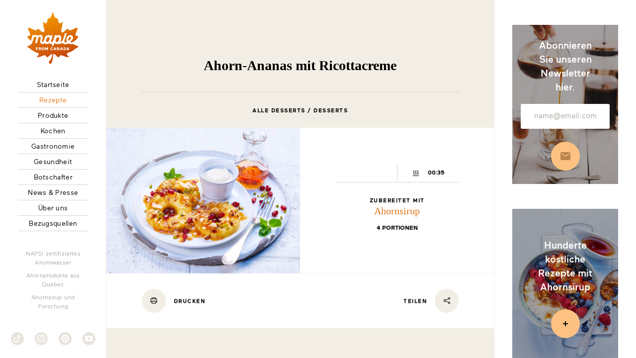

--- FILE ---
content_type: text/html; charset=UTF-8
request_url: https://www.ahornsirup-kanada.de/rezepte/karamelisierte-ananas-mit-ricottacreme/
body_size: 22357
content:
<!doctype html>
<html  data-template="generic" class="has-no-js" lang="de-DE">
    <head>
    <meta charset="utf-8">
    <meta http-equiv="x-ua-compatible" content="ie=edge">
    <meta name="viewport" content="width=device-width, initial-scale=1, shrink-to-fit=no">

    <script>
        window.dataLayer = window.dataLayer || [];
        function gtag(){dataLayer.push(arguments);}

        // Consent Default
        gtag('consent', 'default', {
        'ad_storage': 'denied',
        'ad_user_data': 'denied',
        'ad_personalization': 'denied',
        'analytics_storage': 'denied'
        });
    </script>

    <!-- gtag.js -->
    <script async src="https://www.googletagmanager.com/gtag/js?id=G-6DY9HRT0M7">
    </script>

    <script async src="https://www.googletagmanager.com/gtag/js?id=AW-514041929">
    </script>

    <script>
        window.dataLayer = window.dataLayer || [];
        function gtag(){dataLayer.push(arguments);}

        gtag('js', new Date());
        gtag('config', 'G-6DY9HRT0M7');
        gtag('config', 'AW-514041929');
    </script>

<script>
//250714 -sp - Detect url change for conversion
(function() {
  let lastUrl = location.href;

  const checkUrl = () => {
    const currentUrl = location.href;
    if (currentUrl !== lastUrl) {
      lastUrl = currentUrl;
      console.log('URL changed:', currentUrl);
      recipePage();
      try{
        document.querySelector('.modal-container').focus();           
        loadGastroNLModal();
        selectBrancheByHash();
      }catch(e){}
    }
  };

  ['pushState', 'replaceState'].forEach(fn => {
    const orig = history[fn];
    history[fn] = function(...args) {
      const res = orig.apply(this, args);
      checkUrl();
      return res;
    };
  });

  window.addEventListener('popstate', checkUrl);
})();
</script>
        <!-- recipes -->
    <script>
	function recipePage(){
 	 var isRecipe = (/\/rezepte\/[a-zA-zäüöÄÜÖß_.:\/-]{3,}\//g.exec(window.location.href));
	 if(isRecipe !== null && isRecipe.length >= 1){
           gtag('event', 'conversion', {'send_to': 'AW-514041929/YfMhCISRjrwaEMnQjvUB'});
	   console.log('load recipe page');
	 }
	}
	recipePage();
    </script>
    
    <script>

        setTimeout(
        function(){
            gtag('event', 'conversion', {'send_to': 'AW-514041929/0F96CNymlcIaEMnQjvUB'});
            console.log('nobounce');
        },21000);

        function consentGrantedAds() {  
            gtag('consent', 'update', {
            'ad_storage': 'granted',
            'ad_user_data': 'granted',
            'ad_personalization': 'granted'
            });
        }

        function consentGrantedAnalytics() {  
            gtag('consent', 'update', {
            'analytics_storage': 'granted'
            });
        }
    </script>        

    <script async type="text/javascript" src="https://www.ahornsirup-kanada.de/wordpress/wp-admin/admin-ajax.php?action=pll_xdata_check&#038;redirect=https%3A%2F%2Fwww.ahornsirup-kanada.de%2Frezepte%2Fkaramelisierte-ananas-mit-ricottacreme%2F&#038;nonce=c933fa47d1"></script><title>Ahorn&#x2d;Ananas mit Ricottacreme | Ahornsirup aus Kanada</title>
<meta name='robots' content='max-image-preview:large' />
<link rel="icon" sizes="16x16 32x32 64x64" href="https://www.ahornsirup-kanada.de/themes/erable/dist/images/favicons/favicon.de.ico">

<link rel="apple-touch-icon" sizes="180x180" href="https://www.ahornsirup-kanada.de/themes/erable/dist/images/favicons/apple-touch-icon.de.png">
<link rel="mask-icon" href="https://www.ahornsirup-kanada.de/themes/erable/dist/images/favicons/safari-pinned-tab.de.svg" color="#E57920">

<meta name="msapplication-config" content="https://www.ahornsirup-kanada.de/themes/erable/resources/browserconfig.de.xml" />
<meta name="msapplication-TileColor" content="#FFFFFF">

<link rel="manifest" href="https://www.ahornsirup-kanada.de/themes/erable/resources/manifest.de.json">
<meta name="theme-color" content="#E57920">

<!-- The SEO Framework von Sybre Waaijer -->
<meta name="description" content="Genuss pur. Karamelisierte Ananas mit Ahornsirup. Noch mehr Rezepte in unserem Archiv finden." />
<meta property="og:image" content="https://www.ahornsirup-kanada.de/uploads/2020/03/00173_Karamellisierte-Ananas.jpg" />
<meta property="og:image:width" content="1200" />
<meta property="og:image:height" content="1200" />
<meta property="og:locale" content="de_DE" />
<meta property="og:type" content="article" />
<meta property="og:title" content="Ahorn&#x2d;Ananas mit Ricottacreme" />
<meta property="og:description" content="Genuss pur. Karamelisierte Ananas mit Ahornsirup. Noch mehr Rezepte in unserem Archiv finden." />
<meta property="og:url" content="https://www.ahornsirup-kanada.de/rezepte/karamelisierte-ananas-mit-ricottacreme/" />
<meta property="og:site_name" content="Ahornsirup aus Kanada" />
<meta property="article:published_time" content="2020-03-13T11:16+00:00" />
<meta property="article:modified_time" content="2024-11-25T10:11+00:00" />
<meta property="og:updated_time" content="2024-11-25T10:11+00:00" />
<meta name="twitter:card" content="summary_large_image" />
<meta name="twitter:site" content="@erableduquebec" />
<meta name="twitter:title" content="Ahorn&#x2d;Ananas mit Ricottacreme" />
<meta name="twitter:description" content="Genuss pur. Karamelisierte Ananas mit Ahornsirup. Noch mehr Rezepte in unserem Archiv finden." />
<meta name="twitter:image" content="https://www.ahornsirup-kanada.de/uploads/2020/03/00173_Karamellisierte-Ananas.jpg" />
<meta name="twitter:image:width" content="1200" />
<meta name="twitter:image:height" content="1200" />
<link rel="canonical" href="https://www.ahornsirup-kanada.de/rezepte/karamelisierte-ananas-mit-ricottacreme/" />
<script type="application/ld+json">{"@context":"https://schema.org","@type":"Organization","url":"https://www.ahornsirup-kanada.de/","name":"Ahornsirup aus Kanada","logo":"https://www.ahornsirup-kanada.de/themes/erable/resources/assets/images/favicons/android-chrome-512x512.en.png","sameAs":["https://www.facebook.com/erableduquebec/","https://twitter.com/erableduquebec","https://www.instagram.com/erableduquebec/","https://www.youtube.com/user/jaimelerable","https://www.pinterest.ca/erableduquebec/"]}</script>
<script type="application/ld+json">{"@context":"https://schema.org","@type":"BreadcrumbList","itemListElement":[{"@type":"ListItem","position":1,"item":{"@id":"https://www.ahornsirup-kanada.de/","name":"Ahornsirup aus Kanada"}},{"@type":"ListItem","position":2,"item":{"@id":"https://www.ahornsirup-kanada.de/rezepte/","name":"Rezepte"}},{"@type":"ListItem","position":3,"item":{"@id":"https://www.ahornsirup-kanada.de/rezepte/desserts/","name":"Desserts"}},{"@type":"ListItem","position":4,"item":{"@id":"https://www.ahornsirup-kanada.de/rezepte/karamelisierte-ananas-mit-ricottacreme/","name":"Ahorn-Ananas mit Ricottacreme","image":"https://www.ahornsirup-kanada.de/uploads/2020/03/00173_Karamellisierte-Ananas.jpg"}}]}</script>
<script type="application/ld+json">{"@context":"https://schema.org","@type":"Recipe","name":"Ahorn-Ananas mit Ricottacreme","image":{"@type":"ImageObject","url":"https://www.ahornsirup-kanada.de/uploads/2020/03/00173_Karamellisierte-Ananas.jpg","height":1200,"width":1200},"recipeCategory":"Alle Desserts","recipeYield":"4 Portionen","cookTime":"PT35M","datePublished":"2020-03-13T12:16:47+01:00","dateModified":"2024-11-25T11:11:18+01:00","mainEntityOfPage":{"@type":"WebPage","@id":"https://www.ahornsirup-kanada.de/rezepte/karamelisierte-ananas-mit-ricottacreme/","datePublished":"2020-03-13T12:16:47+01:00","dateModified":"2024-11-25T11:11:18+01:00"},"description":"Genuss pur. Karamelisierte Ananas mit Ahornsirup. Noch mehr Rezepte in unserem Archiv finden.","isBasedOn":[{"@type":"Product","name":"Ahornsirup","url":"https://www.ahornsirup-kanada.de/produkte/ahornsirup/"}],"recipeIngredient":["1  1 frische Ananas, ca. 1 kg (ergibt ca. 500-600 g Fruchtfleisch)","1 EL  Butterschmalz","125 ml (175 g)  Ahornsirup aus Kanada, z.B. DARK robust taste","50 g  gehobelte Haseln\u00fcsse","Saft  von 1 Zitrone","500 g  Ricotta","2 EL  Ahornzucker ","Saft und Schale  einer unbehandelten Bio-Orange"," 4 EL  Granatapfelkerne","2 EL  Pistazienkerne","etwas frische Minze "],"recipeInstructions":[{"@type":"HowToSection","itemListElement":[{"@type":"HowToStep","text":"Ananas sch\u00e4len, in ca. 1 cm dicke Scheiben schneiden, den Strunk ausstechen. Butterschmalz in einer gro\u00dfen Pfanne erhitzen, Ananas darin nach und nach unter Wenden kurz scharf anbraten. Ahornsirup, Haseln\u00fcsse und 2 Essl\u00f6ffel Zitronensaft zugeben und alles 2-3 Minuten k\u00f6cheln lassen bis die Sauce etwas eingedickt ist."},{"@type":"HowToStep","text":"Ricotta mit Ahornzucker, restlichem Zitronensaft, Orangensaft und -schale glattr\u00fchren. Creme in kleine Dipschalen f\u00fcllen. Ananas auf Tellern anrichten mit Granatapfelkernen und Pistazien bestreuen. Mit frischen Minzbl\u00e4ttchen dekorieren."},{"@type":"HowToStep","text":"<strong>Tipp:</strong> Zus\u00e4tzlich kann man noch 2 Essl\u00f6ffel Amaretto unter die Creme r\u00fchren. Wer gerne experimentiert streut ein paar Chiliflocken \u00fcber die Ananas. Ersatzweise f\u00fcr Ricotta kann man auch Mascarpone oder Quark verwenden."}]}],"publisher":{"@type":"Organization","name":"Ahornsirup aus Kanada","logo":"https://www.ahornsirup-kanada.de/themes/erable/resources/assets/images/favicons/android-chrome-512x512.en.png"}}</script>
<meta name="google-site-verification" content="3NiQGbXbU3IBZoQlRHOdrF7zwViaIlRdCSADXeU8FSM" />
<meta property="article:section" content="Rezepte" />
<!-- / The SEO Framework von Sybre Waaijer | 2.14ms meta | 0.37ms boot -->

<link rel='dns-prefetch' href='//code.jquery.com' />
<link rel="stylesheet" href="https://www.ahornsirup-kanada.de/wordpress/wp-includes/css/dist/block-library/style.min.css?ver=5.9.2">
<style id='global-styles-inline-css' type='text/css'>
body{--wp--preset--color--black: #000000;--wp--preset--color--cyan-bluish-gray: #abb8c3;--wp--preset--color--white: #ffffff;--wp--preset--color--pale-pink: #f78da7;--wp--preset--color--vivid-red: #cf2e2e;--wp--preset--color--luminous-vivid-orange: #ff6900;--wp--preset--color--luminous-vivid-amber: #fcb900;--wp--preset--color--light-green-cyan: #7bdcb5;--wp--preset--color--vivid-green-cyan: #00d084;--wp--preset--color--pale-cyan-blue: #8ed1fc;--wp--preset--color--vivid-cyan-blue: #0693e3;--wp--preset--color--vivid-purple: #9b51e0;--wp--preset--gradient--vivid-cyan-blue-to-vivid-purple: linear-gradient(135deg,rgba(6,147,227,1) 0%,rgb(155,81,224) 100%);--wp--preset--gradient--light-green-cyan-to-vivid-green-cyan: linear-gradient(135deg,rgb(122,220,180) 0%,rgb(0,208,130) 100%);--wp--preset--gradient--luminous-vivid-amber-to-luminous-vivid-orange: linear-gradient(135deg,rgba(252,185,0,1) 0%,rgba(255,105,0,1) 100%);--wp--preset--gradient--luminous-vivid-orange-to-vivid-red: linear-gradient(135deg,rgba(255,105,0,1) 0%,rgb(207,46,46) 100%);--wp--preset--gradient--very-light-gray-to-cyan-bluish-gray: linear-gradient(135deg,rgb(238,238,238) 0%,rgb(169,184,195) 100%);--wp--preset--gradient--cool-to-warm-spectrum: linear-gradient(135deg,rgb(74,234,220) 0%,rgb(151,120,209) 20%,rgb(207,42,186) 40%,rgb(238,44,130) 60%,rgb(251,105,98) 80%,rgb(254,248,76) 100%);--wp--preset--gradient--blush-light-purple: linear-gradient(135deg,rgb(255,206,236) 0%,rgb(152,150,240) 100%);--wp--preset--gradient--blush-bordeaux: linear-gradient(135deg,rgb(254,205,165) 0%,rgb(254,45,45) 50%,rgb(107,0,62) 100%);--wp--preset--gradient--luminous-dusk: linear-gradient(135deg,rgb(255,203,112) 0%,rgb(199,81,192) 50%,rgb(65,88,208) 100%);--wp--preset--gradient--pale-ocean: linear-gradient(135deg,rgb(255,245,203) 0%,rgb(182,227,212) 50%,rgb(51,167,181) 100%);--wp--preset--gradient--electric-grass: linear-gradient(135deg,rgb(202,248,128) 0%,rgb(113,206,126) 100%);--wp--preset--gradient--midnight: linear-gradient(135deg,rgb(2,3,129) 0%,rgb(40,116,252) 100%);--wp--preset--duotone--dark-grayscale: url('#wp-duotone-dark-grayscale');--wp--preset--duotone--grayscale: url('#wp-duotone-grayscale');--wp--preset--duotone--purple-yellow: url('#wp-duotone-purple-yellow');--wp--preset--duotone--blue-red: url('#wp-duotone-blue-red');--wp--preset--duotone--midnight: url('#wp-duotone-midnight');--wp--preset--duotone--magenta-yellow: url('#wp-duotone-magenta-yellow');--wp--preset--duotone--purple-green: url('#wp-duotone-purple-green');--wp--preset--duotone--blue-orange: url('#wp-duotone-blue-orange');--wp--preset--font-size--small: 13px;--wp--preset--font-size--medium: 20px;--wp--preset--font-size--large: 36px;--wp--preset--font-size--x-large: 42px;}.has-black-color{color: var(--wp--preset--color--black) !important;}.has-cyan-bluish-gray-color{color: var(--wp--preset--color--cyan-bluish-gray) !important;}.has-white-color{color: var(--wp--preset--color--white) !important;}.has-pale-pink-color{color: var(--wp--preset--color--pale-pink) !important;}.has-vivid-red-color{color: var(--wp--preset--color--vivid-red) !important;}.has-luminous-vivid-orange-color{color: var(--wp--preset--color--luminous-vivid-orange) !important;}.has-luminous-vivid-amber-color{color: var(--wp--preset--color--luminous-vivid-amber) !important;}.has-light-green-cyan-color{color: var(--wp--preset--color--light-green-cyan) !important;}.has-vivid-green-cyan-color{color: var(--wp--preset--color--vivid-green-cyan) !important;}.has-pale-cyan-blue-color{color: var(--wp--preset--color--pale-cyan-blue) !important;}.has-vivid-cyan-blue-color{color: var(--wp--preset--color--vivid-cyan-blue) !important;}.has-vivid-purple-color{color: var(--wp--preset--color--vivid-purple) !important;}.has-black-background-color{background-color: var(--wp--preset--color--black) !important;}.has-cyan-bluish-gray-background-color{background-color: var(--wp--preset--color--cyan-bluish-gray) !important;}.has-white-background-color{background-color: var(--wp--preset--color--white) !important;}.has-pale-pink-background-color{background-color: var(--wp--preset--color--pale-pink) !important;}.has-vivid-red-background-color{background-color: var(--wp--preset--color--vivid-red) !important;}.has-luminous-vivid-orange-background-color{background-color: var(--wp--preset--color--luminous-vivid-orange) !important;}.has-luminous-vivid-amber-background-color{background-color: var(--wp--preset--color--luminous-vivid-amber) !important;}.has-light-green-cyan-background-color{background-color: var(--wp--preset--color--light-green-cyan) !important;}.has-vivid-green-cyan-background-color{background-color: var(--wp--preset--color--vivid-green-cyan) !important;}.has-pale-cyan-blue-background-color{background-color: var(--wp--preset--color--pale-cyan-blue) !important;}.has-vivid-cyan-blue-background-color{background-color: var(--wp--preset--color--vivid-cyan-blue) !important;}.has-vivid-purple-background-color{background-color: var(--wp--preset--color--vivid-purple) !important;}.has-black-border-color{border-color: var(--wp--preset--color--black) !important;}.has-cyan-bluish-gray-border-color{border-color: var(--wp--preset--color--cyan-bluish-gray) !important;}.has-white-border-color{border-color: var(--wp--preset--color--white) !important;}.has-pale-pink-border-color{border-color: var(--wp--preset--color--pale-pink) !important;}.has-vivid-red-border-color{border-color: var(--wp--preset--color--vivid-red) !important;}.has-luminous-vivid-orange-border-color{border-color: var(--wp--preset--color--luminous-vivid-orange) !important;}.has-luminous-vivid-amber-border-color{border-color: var(--wp--preset--color--luminous-vivid-amber) !important;}.has-light-green-cyan-border-color{border-color: var(--wp--preset--color--light-green-cyan) !important;}.has-vivid-green-cyan-border-color{border-color: var(--wp--preset--color--vivid-green-cyan) !important;}.has-pale-cyan-blue-border-color{border-color: var(--wp--preset--color--pale-cyan-blue) !important;}.has-vivid-cyan-blue-border-color{border-color: var(--wp--preset--color--vivid-cyan-blue) !important;}.has-vivid-purple-border-color{border-color: var(--wp--preset--color--vivid-purple) !important;}.has-vivid-cyan-blue-to-vivid-purple-gradient-background{background: var(--wp--preset--gradient--vivid-cyan-blue-to-vivid-purple) !important;}.has-light-green-cyan-to-vivid-green-cyan-gradient-background{background: var(--wp--preset--gradient--light-green-cyan-to-vivid-green-cyan) !important;}.has-luminous-vivid-amber-to-luminous-vivid-orange-gradient-background{background: var(--wp--preset--gradient--luminous-vivid-amber-to-luminous-vivid-orange) !important;}.has-luminous-vivid-orange-to-vivid-red-gradient-background{background: var(--wp--preset--gradient--luminous-vivid-orange-to-vivid-red) !important;}.has-very-light-gray-to-cyan-bluish-gray-gradient-background{background: var(--wp--preset--gradient--very-light-gray-to-cyan-bluish-gray) !important;}.has-cool-to-warm-spectrum-gradient-background{background: var(--wp--preset--gradient--cool-to-warm-spectrum) !important;}.has-blush-light-purple-gradient-background{background: var(--wp--preset--gradient--blush-light-purple) !important;}.has-blush-bordeaux-gradient-background{background: var(--wp--preset--gradient--blush-bordeaux) !important;}.has-luminous-dusk-gradient-background{background: var(--wp--preset--gradient--luminous-dusk) !important;}.has-pale-ocean-gradient-background{background: var(--wp--preset--gradient--pale-ocean) !important;}.has-electric-grass-gradient-background{background: var(--wp--preset--gradient--electric-grass) !important;}.has-midnight-gradient-background{background: var(--wp--preset--gradient--midnight) !important;}.has-small-font-size{font-size: var(--wp--preset--font-size--small) !important;}.has-medium-font-size{font-size: var(--wp--preset--font-size--medium) !important;}.has-large-font-size{font-size: var(--wp--preset--font-size--large) !important;}.has-x-large-font-size{font-size: var(--wp--preset--font-size--x-large) !important;}
</style>
<link rel="stylesheet" href="https://www.ahornsirup-kanada.de/cache/borlabs-cookie/borlabs-cookie_1_de.css?ver=2.2.49-21">
<link rel="stylesheet" href="https://www.ahornsirup-kanada.de/themes/erable/dist/styles/main.3fc41da53a8ca096.css">
<link rel="stylesheet" href="https://www.ahornsirup-kanada.de/themes/erable/dist/styles/custom.css">
<script type="text/javascript">var ajaxurl = "https://www.ahornsirup-kanada.de/wordpress/wp-admin/admin-ajax.php";</script>			<script type="text/javascript">
				var ajaxurl = 'https://www.ahornsirup-kanada.de/wordpress/wp-admin/admin-ajax.php';
			</script>
		<link rel="alternate" type="application/rss+xml" title="Ahornsirup aus Kanada &raquo; Rezepte Feed" href="https://www.ahornsirup-kanada.de/rezepte/feed/" />
<style type="text/css">.broken_link, a.broken_link {
	text-decoration: line-through;
}</style>
    <!-- Begin Mailchimp Signup Form -->
    <link href="/themes/erable/classic-10_7.css" rel="stylesheet" type="text/css">
    <style type="text/css">
        .c-nav_more {
            line-height: 1.5;
        }

        .section-page.newsletter .o-section.-white {
            background-color: transparent;
        }

        .section-page.newsletter .js-share {
            display: none;
        }

        #mc_embed_signup{ clear:left; font:14px Helvetica,Arial,sans-serif; }
        /* Add your own Mailchimp form style overrides in your site stylesheet or in this style block.
           We recommend moving this block and the preceding CSS link to the HEAD of your HTML file. */

        #mc_embed_signup form {
            padding: 0;
        }

        #mc_embed_signup .mc-field-group label {
            display: block;
            margin-bottom: 1rem;
            font-size: .6666666667rem;
            text-transform: uppercase;
            font-family: Maax,sans-serif;
            letter-spacing: .1em;
            font-weight: 500;
        }

        #mc_embed_signup .mc-field-group input {
            outline: 0;
            border: 0;
            height: 3.3333333333rem;
            padding: 1rem;
            background-color: #fff;
            border-radius: 3px;
            -webkit-transition: background-color .45s cubic-bezier(.4,0,0,1),border-color .45s cubic-bezier(.4,0,0,1);
            transition: background-color .45s cubic-bezier(.4,0,0,1),border-color .45s cubic-bezier(.4,0,0,1);
            color: #000;
            border-bottom: 2px solid #fff;
            font-family: Maax,sans-serif;
        }

        #mc_embed_signup .mc-field-group input:focus {
            border-bottom-color: #c1bbb1;
        }

        #mc_embed_signup .button {
            background-color: #fdc282 !important;
            color: #000 !important;
            font-size: .9333333333rem !important;
            border-radius: 4rem;
            font-size: .9333333333rem;
            padding: 1.6666666667rem 2.3333333333rem 1.6rem;
            min-width: 11.3333333333rem;
            font-weight: 700;
            letter-spacing: .05em;
            height: auto;
            line-height: normal;
            float: right;
            margin-right: 4%;
        }

        #mc_embed_signup .button:hover {
            background-color: #e57920 !important;
            color: #000 !important;
        }

        #mc_embed_signup label[for=mce-MMERGE5] {
            margin-bottom: -15px;

        }

        #mc_embed_signup .mc-field-group.input-group ul li {
            position: relative;
            padding-left: 20px;
        }

        #mc_embed_signup input[type=checkbox] {
            height: auto;
            position: absolute;
            top: 5px;
            left: 0;
        }

        #mc_embed_signup .mc-field-group select {
            width: 100%;
            height: 3.3333333333rem;
            padding-left: 2rem;
            padding-right: 4.6666666667rem;
        }

        .o-section .o-h2.-generic {
            max-width: 100%;
        }
    </style>
</head>
    <body class="edq_recipe-template-default single single-edq_recipe postid-8027 karamelisierte-ananas-mit-ricottacreme app-data index-data singular-data single-data single-edq_recipe-data single-edq_recipe-karamelisierte-ananas-mit-ricottacreme-data">
        
        <div class="c-loader">
            <span class="c-loader_line"></span>
        </div>

        <section class="c-popup-video js-popup-video js-popup-close -dark">
    <div class="c-popup-video_inner js-popup-video-inner">
        <div class="c-popup-video_embed o-embed js-popup-video-embed"></div>
    </div>

    <button class="o-button -circle -white -medium -shadow c-popup-video_close_wrapper js-popup-close" type="button">
        <span class="o-button_bg"></span>
        <svg aria-hidden="true" role="img"> <use href="https://www.ahornsirup-kanada.de/themes/erable/dist/images/sprite.2ccda9cf675fa6d5.svg#icon-cross" xlink:href="https://www.ahornsirup-kanada.de/themes/erable/dist/images/sprite.2ccda9cf675fa6d5.svg#icon-cross"></use> </svg>    </button>
</section>

        <header class="c-header">
    <a class="c-header_logo" href="https://www.ahornsirup-kanada.de/">
        <img src="https://www.ahornsirup-kanada.de/themes/erable/dist/images/branding/logo-gradient.de.svg" alt="Ahornsirup aus Kanada">
    </a>
</header>

<button class="c-nav-button o-button -circle -white -medium -border -shadow" type="button" data-module="NavButton">
    <span class="o-button_bg"></span>
    <span class="c-nav-button_icon"></span>
</button>

        <div id="js-pjax-wrapper">
            <div class="js-pjax-container o-pjax_container edq_recipe-template-default single single-edq_recipe postid-8027 karamelisierte-ananas-mit-ricottacreme app-data index-data singular-data single-data single-edq_recipe-data single-edq_recipe-karamelisierte-ananas-mit-ricottacreme-data" data-template="generic" >

                <aside class="c-share" data-module="Share">
    <div class="c-share_box">
        <h3 class="u-text-center o-h2">Teilen</h3>
        <hr>
        <div class="o-layout c-share_social">
            <button class="o-button c-share_btn -circle -beige -medium -shadow" type="button" data-share-platform="facebook" aria-label="Facebook">
                <span class="o-button_bg"></span>
                <svg aria-hidden="true" role="img"> <use href="https://www.ahornsirup-kanada.de/themes/erable/dist/images/sprite.2ccda9cf675fa6d5.svg#icon-facebook" xlink:href="https://www.ahornsirup-kanada.de/themes/erable/dist/images/sprite.2ccda9cf675fa6d5.svg#icon-facebook"></use> </svg>            </button>

            <button class="o-button c-share_btn -circle -beige -medium -shadow" type="button" data-share-platform="twitter" aria-label="Twitter">
                <span class="o-button_bg"></span>
                <svg aria-hidden="true" role="img"> <use href="https://www.ahornsirup-kanada.de/themes/erable/dist/images/sprite.2ccda9cf675fa6d5.svg#icon-twitter" xlink:href="https://www.ahornsirup-kanada.de/themes/erable/dist/images/sprite.2ccda9cf675fa6d5.svg#icon-twitter"></use> </svg>            </button>

            <button class="o-button c-share_btn -circle -beige -medium -shadow" type="button" data-share-platform="pinterest" aria-label="Pinterest">
                <span class="o-button_bg"></span>
                <svg aria-hidden="true" role="img"> <use href="https://www.ahornsirup-kanada.de/themes/erable/dist/images/sprite.2ccda9cf675fa6d5.svg#icon-pinterest" xlink:href="https://www.ahornsirup-kanada.de/themes/erable/dist/images/sprite.2ccda9cf675fa6d5.svg#icon-pinterest"></use> </svg>            </button>

            <button class="o-button c-share_btn -circle -beige -medium -shadow" type="button" data-share-platform="mail" aria-label="E-Mail">
                <span class="o-button_bg"></span>
                <svg aria-hidden="true" role="img"> <use href="https://www.ahornsirup-kanada.de/themes/erable/dist/images/sprite.2ccda9cf675fa6d5.svg#icon-email" xlink:href="https://www.ahornsirup-kanada.de/themes/erable/dist/images/sprite.2ccda9cf675fa6d5.svg#icon-email"></use> </svg>            </button>
        </div>

        <div class="o-layout">
            <button class="o-button -circle -beige -medium -shadow c-share-copy_btn" type="button" data-share-platform="copy">
                <span class="o-button_bg"></span>
                <svg aria-hidden="true" role="img"> <use href="https://www.ahornsirup-kanada.de/themes/erable/dist/images/sprite.2ccda9cf675fa6d5.svg#icon-copy" xlink:href="https://www.ahornsirup-kanada.de/themes/erable/dist/images/sprite.2ccda9cf675fa6d5.svg#icon-copy"></use> </svg>                <span class="o-button_label-static -right c-share-copy_btn_label -start">Link kopieren</span>
                <span class="o-button_label-static -right c-share-copy_btn_label -copied">Link kopiert</span>
            </button>
        </div>
    </div>

    <button class="o-button c-share_close -circle -white -medium -shadow js-share-close" type="button">
        <span class="o-button_bg"></span>
        <svg aria-hidden="true" role="img"> <use href="https://www.ahornsirup-kanada.de/themes/erable/dist/images/sprite.2ccda9cf675fa6d5.svg#icon-cross" xlink:href="https://www.ahornsirup-kanada.de/themes/erable/dist/images/sprite.2ccda9cf675fa6d5.svg#icon-cross"></use> </svg>    </button>

    <div class="c-share_overlay js-share-close"></div>
</aside>

                <nav class="c-nav">
    <div class="c-nav_bg"></div>
    <div class="c-nav_wrap">
        <header class="c-nav_header">
            <a class="c-nav_logo" href="https://www.ahornsirup-kanada.de/">
                <img src="https://www.ahornsirup-kanada.de/themes/erable/dist/images/branding/logo-gradient.de.svg" alt="Ahornsirup aus Kanada">
            </a>
        </header>

        <ul id="nav-lang" class="c-nav_lang" aria-label="Language Menu"></ul>
        <ul id="menu-main-desktop" class="c-nav_main" aria-label="Main Menu"><li class="c-nav_main_item menu-item menu-item-startseite"><a class="c-nav_main_link" href="https://www.ahornsirup-kanada.de/"><span class="c-nav_main_label">Startseite</span></a></li><li class="c-nav_main_item current-menu-parent menu-item menu-item-rezepte"><a class="c-nav_main_link" href="https://www.ahornsirup-kanada.de/rezepte/"><span class="c-nav_main_label">Rezepte</span></a></li><li class="c-nav_main_item menu-item menu-item-produkte"><a class="c-nav_main_link" href="https://www.ahornsirup-kanada.de/produkte/"><span class="c-nav_main_label">Produkte</span></a></li><li class="c-nav_main_item menu-item menu-item-kochen"><a class="c-nav_main_link" href="https://www.ahornsirup-kanada.de/kochen/"><span class="c-nav_main_label">Kochen</span></a></li><li class="c-nav_main_item menu-item menu-item-gastronomie"><a class="c-nav_main_link" href="https://www.ahornsirup-kanada.de/gastro/"><span class="c-nav_main_label">Gastronomie</span></a></li><li class="c-nav_main_item menu-item menu-item-gesundheit"><a class="c-nav_main_link" href="https://www.ahornsirup-kanada.de/gesundheit/"><span class="c-nav_main_label">Gesundheit</span></a></li><li class="c-nav_main_item menu-item menu-item-botschafter"><a class="c-nav_main_link" href="https://www.ahornsirup-kanada.de/gesundheit/botschafter/"><span class="c-nav_main_label">Botschafter</span></a></li><li class="c-nav_main_item menu-item menu-item-news-presse"><a class="c-nav_main_link" href="https://www.ahornsirup-kanada.de/news/"><span class="c-nav_main_label">News &#038; Presse</span></a></li><li class="c-nav_main_item menu-item menu-item-ueber-uns"><a class="c-nav_main_link" href="https://www.ahornsirup-kanada.de/ueber-uns/"><span class="c-nav_main_label">Über uns</span></a></li><li class="c-nav_main_item menu-item menu-item-bezugsquellen"><a class="c-nav_main_link" href="https://www.ahornsirup-kanada.de/bezugsquellen/"><span class="c-nav_main_label">Bezugsquellen</span></a></li></ul>
        <ul id="menu-main-mobile" class="c-nav_main -mobile" aria-label="Main Menu" data-module="MobileMenu"><li class="c-nav_main_item menu-item menu-item-startseite"><a class="c-nav_main_link" href="https://www.ahornsirup-kanada.de/"><span class="c-nav_main_label">Startseite</span></a></li><li class="c-nav_main_item current-menu-parent menu-item menu-item-rezepte"><a class="c-nav_main_link" href="https://www.ahornsirup-kanada.de/rezepte/"><span class="c-nav_main_label">Rezepte</span></a></li><li class="c-nav_main_item menu-item menu-item-produkte"><span class="c-nav_main_label js-master">Produkte</span><ul class="c-nav_main_subnav js-sublist"><li class="c-nav_main_subnav_item c-nav_main_parent menu-item menu-item-alle-produkte"><a class="c-nav_main_subnav_link" href="https://www.ahornsirup-kanada.de/produkte/"><span class="c-nav_main_subnav_label">Alle Produkte</span></a></li><li class="c-nav_main_subnav_item menu-item menu-item-ahornsirup"><a class="c-nav_main_subnav_link" href="https://www.ahornsirup-kanada.de/produkte/ahornsirup/"><span class="c-nav_main_subnav_label">Ahornsirup</span></a></li><li class="c-nav_main_subnav_item menu-item menu-item-ahorncreme"><a class="c-nav_main_subnav_link" href="https://www.ahornsirup-kanada.de/produkte/ahorncreme/"><span class="c-nav_main_subnav_label">Ahorncreme</span></a></li><li class="c-nav_main_subnav_item menu-item menu-item-ahornflakes"><a class="c-nav_main_subnav_link" href="https://www.ahornsirup-kanada.de/produkte/ahornflakes/"><span class="c-nav_main_subnav_label">Ahornflakes</span></a></li><li class="c-nav_main_subnav_item menu-item menu-item-ahornzucker"><a class="c-nav_main_subnav_link" href="https://www.ahornsirup-kanada.de/produkte/ahornzucker/"><span class="c-nav_main_subnav_label">Ahornzucker</span></a></li><li class="c-nav_main_subnav_item menu-item menu-item-ahornwasser"><a class="c-nav_main_subnav_link" href="https://www.ahornsirup-kanada.de/produkte/ahornwasser/"><span class="c-nav_main_subnav_label">Ahornwasser</span></a></li></ul></li><li class="c-nav_main_item menu-item menu-item-kochen"><span class="c-nav_main_label js-master">Kochen</span><ul class="c-nav_main_subnav js-sublist"><li class="c-nav_main_subnav_item c-nav_main_parent menu-item menu-item-kochen-mit-ahornsirup"><a class="c-nav_main_subnav_link" href="https://www.ahornsirup-kanada.de/kochen/"><span class="c-nav_main_subnav_label">Kochen mit Ahornsirup</span></a></li><li class="c-nav_main_subnav_item menu-item menu-item-flavour-pairing"><a class="c-nav_main_subnav_link" href="https://www.ahornsirup-kanada.de/kochen/flavour-pairing/"><span class="c-nav_main_subnav_label">Flavour Pairing</span></a></li><li class="c-nav_main_subnav_item menu-item menu-item-bbq"><span class="c-nav_main_subnav_label js-master">BBQ</span></li><li class="c-nav_main_subnav_item menu-item menu-item-cocktails"><a class="c-nav_main_subnav_link" href="https://www.ahornsirup-kanada.de/kochen/cocktails/"><span class="c-nav_main_subnav_label">Cocktails</span></a></li><li class="c-nav_main_subnav_item menu-item menu-item-weihnachten"><a class="c-nav_main_subnav_link" href="https://www.ahornsirup-kanada.de/kochen/weihnachten/"><span class="c-nav_main_subnav_label">Weihnachten</span></a></li></ul></li><li class="c-nav_main_item menu-item menu-item-gastronomie"><span class="c-nav_main_label js-master">Gastronomie</span><ul class="c-nav_main_subnav js-sublist"><li class="c-nav_main_subnav_item menu-item menu-item-gastronomie"><a class="c-nav_main_subnav_link" href="https://www.ahornsirup-kanada.de/gastro/"><span class="c-nav_main_subnav_label">Gastronomie</span></a></li><li class="c-nav_main_subnav_item menu-item menu-item-profiwissen-fuer-gastronomen"><a class="c-nav_main_subnav_link" href="https://www.ahornsirup-kanada.de/profiwissen-fuer-gastronomen/"><span class="c-nav_main_subnav_label">Profiwissen für Gastronomen</span></a></li><li class="c-nav_main_subnav_item menu-item menu-item-unser-gastronomie-newsletter"><a class="c-nav_main_subnav_link" href="https://www.ahornsirup-kanada.de/gastro-newsletter/"><span class="c-nav_main_subnav_label">Unser Gastronomie-Newsletter</span></a></li><li class="c-nav_main_subnav_item menu-item menu-item-willkommen-im-maple-deli"><a class="c-nav_main_subnav_link" href="https://www.ahornsirup-kanada.de/maple-and-coffee/"><span class="c-nav_main_subnav_label">Willkommen im Maple Deli</span></a></li><li class="c-nav_main_subnav_item menu-item menu-item-jeunes-restaurateurs"><a class="c-nav_main_subnav_link" href="https://www.ahornsirup-kanada.de/jeunes-restaurateurs/"><span class="c-nav_main_subnav_label">Jeunes Restaurateurs</span></a></li></ul></li><li class="c-nav_main_item menu-item menu-item-gesundheit"><span class="c-nav_main_label js-master">Gesundheit</span><ul class="c-nav_main_subnav js-sublist"><li class="c-nav_main_subnav_item c-nav_main_parent menu-item menu-item-die-natuerliche-alternative"><a class="c-nav_main_subnav_link" href="https://www.ahornsirup-kanada.de/gesundheit/"><span class="c-nav_main_subnav_label">Die natürliche Alternative</span></a></li><li class="c-nav_main_subnav_item menu-item menu-item-vegan-kochen"><a class="c-nav_main_subnav_link" href="https://www.ahornsirup-kanada.de/gesundheit/vegan-kochen/"><span class="c-nav_main_subnav_label">Vegan kochen</span></a></li><li class="c-nav_main_subnav_item menu-item menu-item-mind-body-food"><a class="c-nav_main_subnav_link" href="https://www.ahornsirup-kanada.de/gesundheit/mind-body-food/"><span class="c-nav_main_subnav_label">Mind, Body &#038; Food</span></a></li><li class="c-nav_main_subnav_item menu-item menu-item-sportler-geheimtipp"><a class="c-nav_main_subnav_link" href="https://www.ahornsirup-kanada.de/gesundheit/sportler-geheimtipp/"><span class="c-nav_main_subnav_label">Sportler-Geheimtipp</span></a></li><li class="c-nav_main_subnav_item menu-item menu-item-natuerliche-energiequelle"><a class="c-nav_main_subnav_link" href="https://www.ahornsirup-kanada.de/gesundheit/natuerliche-energiequelle/"><span class="c-nav_main_subnav_label">Natürliche Energiequelle</span></a></li></ul></li><li class="c-nav_main_item menu-item menu-item-botschafter"><a class="c-nav_main_link" href="https://www.ahornsirup-kanada.de/gesundheit/botschafter/"><span class="c-nav_main_label">Botschafter</span></a></li><li class="c-nav_main_item menu-item menu-item-news-presse"><a class="c-nav_main_link" href="https://www.ahornsirup-kanada.de/news/"><span class="c-nav_main_label">News &#038; Presse</span></a></li><li class="c-nav_main_item menu-item menu-item-ueber-uns"><span class="c-nav_main_label js-master">Über uns</span><ul class="c-nav_main_subnav js-sublist"><li class="c-nav_main_subnav_item c-nav_main_parent menu-item menu-item-ueber-uns"><a class="c-nav_main_subnav_link" href="https://www.ahornsirup-kanada.de/ueber-uns/"><span class="c-nav_main_subnav_label">Über uns</span></a></li><li class="c-nav_main_subnav_item menu-item menu-item-forschung-entwicklung"><a class="c-nav_main_subnav_link" href="https://www.ahornsirup-kanada.de/ueber-uns/forschung-entwicklung/"><span class="c-nav_main_subnav_label">Forschung &#038; Entwicklung</span></a></li><li class="c-nav_main_subnav_item menu-item menu-item-international"><a class="c-nav_main_subnav_link" href="https://www.ahornsirup-kanada.de/ueber-uns/international/"><span class="c-nav_main_subnav_label">International</span></a></li><li class="c-nav_main_subnav_item menu-item menu-item-geschichte"><a class="c-nav_main_subnav_link" href="https://www.ahornsirup-kanada.de/ueber-uns/geschichte/"><span class="c-nav_main_subnav_label">Geschichte</span></a></li><li class="c-nav_main_subnav_item menu-item menu-item-umwelt"><a class="c-nav_main_subnav_link" href="https://www.ahornsirup-kanada.de/ueber-uns/umwelt/"><span class="c-nav_main_subnav_label">Umwelt</span></a></li><li class="c-nav_main_subnav_item menu-item menu-item-wissenswertes"><a class="c-nav_main_subnav_link" href="https://www.ahornsirup-kanada.de/ueber-uns/faq/"><span class="c-nav_main_subnav_label">Wissenswertes</span></a></li></ul></li><li class="c-nav_main_item menu-item menu-item-bezugsquellen"><a class="c-nav_main_link" href="https://www.ahornsirup-kanada.de/bezugsquellen/"><span class="c-nav_main_label">Bezugsquellen</span></a></li></ul>
        <ul id="menu-network" class="c-nav_more" aria-label="FPAQ Network"><li class="c-nav_more_item menu-item menu-item-napsi-zertifiziertes-ahornwasser"><a class="c-nav_more_link" target="_blank" href="https://ppaq.ca/en/maple-production/certifications-maple-syrup-maple-water/">NAPSI zertifiziertes Ahornwasser</a></li><li class="c-nav_more_item menu-item menu-item-ahornprodukte-aus-quebec"><a class="c-nav_more_link" target="_blank" href="https://ppaq.ca/en/">Ahornprodukte aus Quebec</a></li><li class="c-nav_more_item menu-item menu-item-ahornsirup-und-forschung"><a class="c-nav_more_link" target="_blank" href="https://maplescience.org/">Ahornsirup und Forschung</a></li></ul>
        <ul id="menu-social" class="c-nav_social" aria-label="Social Media"><li class="c-nav_social_item menu-item menu-item-tiktok"><a class="c-nav_social_icon o-button -circle" target="_blank" href="https://www.tiktok.com/@ahornsirupkanada"><span class="o-button_bg"></span><span class="u-screen-reader-text">TikTok</span><svg aria-hidden="true" role="img"> <use href="https://www.ahornsirup-kanada.de/themes/erable/dist/images/sprite.2ccda9cf675fa6d5.svg?h=148b9e96c518d383cce62177b95a48ed#icon-tiktok" xlink:href="https://www.ahornsirup-kanada.de/themes/erable/dist/images/sprite.2ccda9cf675fa6d5.svg?h=148b9e96c518d383cce62177b95a48ed#icon-tiktok"></use> </svg></a></li><li class="c-nav_social_item menu-item menu-item-instagram"><a class="c-nav_social_icon o-button -circle" target="_blank" href="https://www.instagram.com/ahornsirupkanada/"><span class="o-button_bg"></span><span class="u-screen-reader-text">Instagram</span><svg aria-hidden="true" role="img"> <use href="https://www.ahornsirup-kanada.de/themes/erable/dist/images/sprite.2ccda9cf675fa6d5.svg?h=148b9e96c518d383cce62177b95a48ed#icon-instagram" xlink:href="https://www.ahornsirup-kanada.de/themes/erable/dist/images/sprite.2ccda9cf675fa6d5.svg?h=148b9e96c518d383cce62177b95a48ed#icon-instagram"></use> </svg></a></li><li class="c-nav_social_item menu-item menu-item-pinterest"><a class="c-nav_social_icon o-button -circle" target="_blank" href="https://www.pinterest.de/ahornsirupauskanada"><span class="o-button_bg"></span><span class="u-screen-reader-text">Pinterest</span><svg aria-hidden="true" role="img"> <use href="https://www.ahornsirup-kanada.de/themes/erable/dist/images/sprite.2ccda9cf675fa6d5.svg?h=148b9e96c518d383cce62177b95a48ed#icon-pinterest" xlink:href="https://www.ahornsirup-kanada.de/themes/erable/dist/images/sprite.2ccda9cf675fa6d5.svg?h=148b9e96c518d383cce62177b95a48ed#icon-pinterest"></use> </svg></a></li><li class="c-nav_social_item menu-item menu-item-youtube"><a class="c-nav_social_icon o-button -circle" target="_blank" href="https://www.youtube.com/channel/UCH3qWdkGcTHnDkM7rSOePoA"><span class="o-button_bg"></span><span class="u-screen-reader-text">Youtube</span><svg aria-hidden="true" role="img"> <use href="https://www.ahornsirup-kanada.de/themes/erable/dist/images/sprite.2ccda9cf675fa6d5.svg?h=148b9e96c518d383cce62177b95a48ed#icon-youtube" xlink:href="https://www.ahornsirup-kanada.de/themes/erable/dist/images/sprite.2ccda9cf675fa6d5.svg?h=148b9e96c518d383cce62177b95a48ed#icon-youtube"></use> </svg></a></li></ul>    </div>
</nav>
                

<img class="u-print-logo" style="display: none" src="https://www.ahornsirup-kanada.de/themes/erable/dist/images/branding/logo-gradient.de.png" alt="Ahornsirup aus Kanada" aria-hidden>


<div class="o-scroll js-scroll" data-module="Scroll">
    
    <div class="o-layout -flex@from-small -stretch">
        <main class="c-main o-layout_item">
            <div class="c-main_wrap">

                

                                <header>
                    <nav class="c-nav-page">
    </nav>

                    <div class="o-container u-text-center">
                        <h1 class="o-h2 -font-slab -max-width u-text-center">Ahorn-Ananas mit Ricottacreme</h1>
                        <hr>
                        <p class="o-label -margin c-recipe-overview_label">Alle Desserts / Desserts</p>
                    </div>
                </header>
                
                <section class="c-recipe-overview o-layout -flex@from-small">
                    <div class="c-recipe-overview_image o-layout_item u-1/2@from-small"
                                                  >
                        <img
                                                          src="https://www.ahornsirup-kanada.de/uploads/2020/03/00173_Karamellisierte-Ananas-600x450.jpg"
                             alt="00173_Karamellisierte Ananas"
                                                          >
                                            </div>

                    <div class="o-layout_item c-recipe-overview_item u-1/2@from-small">
                        

                        <div class="c-recipe-overview_content">
                            

                            <div class="o-dual-info-box o-layout">
                                                                <div class="o-layout_item o-dual-info-box_item u-1/2">
                                                                    </div>
                                
                                                                <div class="o-layout_item o-dual-info-box_item u-1/2">
                                    <time class="o-time" datetime="PT35M">
                                        <svg class="o-time_icon o-dual-info-box_icon -margin" aria-hidden="true" role="img"> <use href="https://www.ahornsirup-kanada.de/themes/erable/dist/images/sprite.2ccda9cf675fa6d5.svg#icon-cook" xlink:href="https://www.ahornsirup-kanada.de/themes/erable/dist/images/sprite.2ccda9cf675fa6d5.svg#icon-cook"></use> </svg>                                        <span class="o-time_label">00:35</span>
                                    </time>
                                </div>
                                                            </div>

                                                        <div class="c-recipe-featured_featuring u-text-center">

                                <span class="o-label">Zubereitet mit</span>
                                                                                                        <a href="https://www.ahornsirup-kanada.de/produkte/ahornsirup/">Ahornsirup</a>
                                                            </div>
                            
                                                        <div class="o-dual-info-box_item">
                                <data value="4">4 Portionen</data>
                            </div>
                            
                            
                        </div>
                    </div>
                </section>

                <section class="o-container -white">
                    <div class="c-tools -margin">
                        <div class="c-tools_content">
                            <button class="o-button -circle -beige -medium -shadow c-tools_print" type="button" data-module="PrintButton">
                                <span class="o-button_bg"></span>
                                <svg aria-hidden="true" role="img"> <use href="https://www.ahornsirup-kanada.de/themes/erable/dist/images/sprite.2ccda9cf675fa6d5.svg#icon-print" xlink:href="https://www.ahornsirup-kanada.de/themes/erable/dist/images/sprite.2ccda9cf675fa6d5.svg#icon-print"></use> </svg>                                <span class="o-button_label-static -right">Drucken</span>
                            </button>
                            
                            

                            <button class="o-button -circle -beige -medium -shadow js-share" type="button">
                                <span class="o-button_label-static -left">Teilen</span>
                                <span class="o-button_bg"></span>
                                <svg aria-hidden="true" role="img"> <use href="https://www.ahornsirup-kanada.de/themes/erable/dist/images/sprite.2ccda9cf675fa6d5.svg#icon-share" xlink:href="https://www.ahornsirup-kanada.de/themes/erable/dist/images/sprite.2ccda9cf675fa6d5.svg#icon-share"></use> </svg>                            </button>
                        </div>
                    </div>
                </section>

                                <div class="o-container">
                    <section class="o-section -white c-recipe_container" data-module="RecipeUnit">
                        <div class="o-layout -gutter-big s-content">
                                                        <section class="o-layout_item u-1/2@from-small">
                                <h3 class="u-text-center">Zutaten</h3>

                                                                <section class="c-recipe_block">
                                                                                                                                                <ul>
                                                                                <li><span class="c-recipe_ingredient_amount js-unit" data-metric="1 " data-imperial="">1 </span> 1 frische Ananas, ca. 1 kg (ergibt ca. 500-600 g Fruchtfleisch)</li>
                                                                                <li><span class="c-recipe_ingredient_amount js-unit" data-metric="1 EL " data-imperial="">1 EL </span> Butterschmalz</li>
                                                                                <li><span class="c-recipe_ingredient_amount js-unit" data-metric="125 ml (175 g) " data-imperial="">125 ml (175 g) </span> Ahornsirup aus Kanada, z.B. DARK robust taste</li>
                                                                                <li><span class="c-recipe_ingredient_amount js-unit" data-metric="50 g " data-imperial="">50 g </span> gehobelte Haselnüsse</li>
                                                                                <li><span class="c-recipe_ingredient_amount js-unit" data-metric="Saft " data-imperial="">Saft </span> von 1 Zitrone</li>
                                                                                <li><span class="c-recipe_ingredient_amount js-unit" data-metric="500 g " data-imperial="">500 g </span> Ricotta</li>
                                                                                <li><span class="c-recipe_ingredient_amount js-unit" data-metric="2 EL " data-imperial="">2 EL </span> Ahornzucker </li>
                                                                                <li><span class="c-recipe_ingredient_amount js-unit" data-metric="Saft und Schale " data-imperial="">Saft und Schale </span> einer unbehandelten Bio-Orange</li>
                                                                                <li><span class="c-recipe_ingredient_amount js-unit" data-metric=" 4 EL " data-imperial=""> 4 EL </span> Granatapfelkerne</li>
                                                                                <li><span class="c-recipe_ingredient_amount js-unit" data-metric="2 EL " data-imperial="">2 EL </span> Pistazienkerne</li>
                                                                                <li><span class="c-recipe_ingredient_amount js-unit" data-metric="etwas frische Minze" data-imperial="">etwas frische Minze</span> </li>
                                                                            </ul>
                                                                    </section>
                                                            </section>
                            
                                                        <section class="o-layout_item u-1/2@from-small">
                                <h3 class="u-text-center">Zubereitung</h3>

                                                                <section class="c-recipe_block">
                                                                                                                                                <ol>
                                                                                <li>Ananas schälen, in ca. 1 cm dicke Scheiben schneiden, den Strunk ausstechen. Butterschmalz in einer großen Pfanne erhitzen, Ananas darin nach und nach unter Wenden kurz scharf anbraten. Ahornsirup, Haselnüsse und 2 Esslöffel Zitronensaft zugeben und alles 2-3 Minuten köcheln lassen bis die Sauce etwas eingedickt ist.</li>
                                                                                <li>Ricotta mit Ahornzucker, restlichem Zitronensaft, Orangensaft und -schale glattrühren. Creme in kleine Dipschalen füllen. Ananas auf Tellern anrichten mit Granatapfelkernen und Pistazien bestreuen. Mit frischen Minzblättchen dekorieren.</li>
                                                                                <li><strong>Tipp:</strong> Zusätzlich kann man noch 2 Esslöffel Amaretto unter die Creme rühren. Wer gerne experimentiert streut ein paar Chiliflocken über die Ananas. Ersatzweise für Ricotta kann man auch Mascarpone oder Quark verwenden.</li>
                                                                            </ol>
                                                                    </section>
                                                            </section>
                                                    </div>
                    </section>
                </div>
                
                                <section class="c-recipe-notice u-text-center">
                    <div class="o-container s-content">
                       <span class="c-recipe-notice_icon">
                            <svg aria-hidden="true" role="img"> <use href="https://www.ahornsirup-kanada.de/themes/erable/dist/images/sprite.2ccda9cf675fa6d5.svg#icon-info" xlink:href="https://www.ahornsirup-kanada.de/themes/erable/dist/images/sprite.2ccda9cf675fa6d5.svg#icon-info"></use> </svg>                       </span>

                       <p>Nährwerte pro Portion:<br />
Energie: 580 kcal/ 2430 kJ<br />
Eiweiß: 15 g<br />
Fett: 31 g<br />
Kohlenhydrate: 56 g </p>

                    </div>
                </section>
                
                <section class="c-recipe-notice -warning u-text-center">
                                    </section>



                <div class="o-container">
        
            <section class="c-recipe-grid o-section -center u-hide-print">
    <header class="o-section_header">
        <h2 id="alle-desserts-rezepte" class="o-h3 -uppercase -nomargin">Alle Desserts Rezepte</h2>
            </header>
    <div class="c-recipe-links -hidden o-layout -gutter -gutter-bottom -list">
                <div class="c-recipe-links_item o-layout_item u-1/2@medium u-1/3@from-medium">
            <article id="card-recipe-11769" class="c-recipe-link">
    <a class="c-recipe-link_main" href="https://www.ahornsirup-kanada.de/rezepte/maple-cafe-brulee/">
        <span class="c-recipe-link_image">
            <span class="c-recipe-link_image_wrap">
                <img
                                          src="https://www.ahornsirup-kanada.de/uploads/2024/09/Maple-Café-Brûlée-300x230.jpg"
                                          alt="Sarah Schweizers Maple Café Brûlée"
                     loading="lazy">
            </span>
        </span>
        <span class="c-recipe-link_content">
            <h3 class="c-recipe-link_title">Sarah Schweizers Maple Café Brûlée</h3>
        </span>
    </a>
    
</article>
        </div>
                <div class="c-recipe-links_item o-layout_item u-1/2@medium u-1/3@from-medium">
            <article id="card-recipe-11748" class="c-recipe-link">
    <a class="c-recipe-link_main" href="https://www.ahornsirup-kanada.de/rezepte/ahorn-kuerbis-tartelettes-mit-kuerbiskernpesto-feta-und-datteln/">
        <span class="c-recipe-link_image">
            <span class="c-recipe-link_image_wrap">
                <img
                                          src="https://www.ahornsirup-kanada.de/uploads/2024/09/Ahorn-Kürbis-Tartelettes-mit-Kürbiskernpesto-Feta-und-Datteln-300x230.jpg"
                                          alt="Heiko Antoniewiczs Ahorn-Kürbis-Tartelettes mit Kürbiskernpesto, Feta und Datteln"
                     loading="lazy">
            </span>
        </span>
        <span class="c-recipe-link_content">
            <h3 class="c-recipe-link_title">Heiko Antoniewiczs Ahorn-Kürbis-Tartelettes mit Kürbiskernpesto, Feta und Datteln</h3>
        </span>
    </a>
    
</article>
        </div>
                <div class="c-recipe-links_item o-layout_item u-1/2@medium u-1/3@from-medium">
            <article id="card-recipe-11435" class="c-recipe-link">
    <a class="c-recipe-link_main" href="https://www.ahornsirup-kanada.de/rezepte/traybake-pfannkuchen-mit-ahornglasur/">
        <span class="c-recipe-link_image">
            <span class="c-recipe-link_image_wrap">
                <img
                                          src="https://www.ahornsirup-kanada.de/uploads/2024/02/0082_UK_Traybake-Pfannkuchen-mit-Ahornglasur-300x230.jpg"
                                          alt="Traybake-Pfannkuchen mit Ahornglasur"
                     loading="lazy">
            </span>
        </span>
        <span class="c-recipe-link_content">
            <h3 class="c-recipe-link_title">Traybake-Pfannkuchen mit Ahornglasur</h3>
        </span>
    </a>
    
</article>
        </div>
            </div>
        <footer class="o-button-wrap -margin">
         <a class="o-button -circle -center" href="https://www.ahornsirup-kanada.de/rezepte/desserts/alle-desserts/">
            <span class="o-button_bg"></span>
                            <span class="o-button_icon -plus"></span>
                    </a>
    </footer>
    </section>


        
    
        
            <section class="c-recipe-grid o-section -center u-hide-print">
    <header class="o-section_header">
        <h2 id="desserts-rezepte" class="o-h3 -uppercase -nomargin">Desserts Rezepte</h2>
            </header>
    <div class="c-recipe-links -hidden o-layout -gutter -gutter-bottom -list">
                <div class="c-recipe-links_item o-layout_item u-1/2@medium u-1/3@from-medium">
            <article id="card-recipe-11769" class="c-recipe-link">
    <a class="c-recipe-link_main" href="https://www.ahornsirup-kanada.de/rezepte/maple-cafe-brulee/">
        <span class="c-recipe-link_image">
            <span class="c-recipe-link_image_wrap">
                <img
                                          src="https://www.ahornsirup-kanada.de/uploads/2024/09/Maple-Café-Brûlée-300x230.jpg"
                                          alt="Sarah Schweizers Maple Café Brûlée"
                     loading="lazy">
            </span>
        </span>
        <span class="c-recipe-link_content">
            <h3 class="c-recipe-link_title">Sarah Schweizers Maple Café Brûlée</h3>
        </span>
    </a>
    
</article>
        </div>
                <div class="c-recipe-links_item o-layout_item u-1/2@medium u-1/3@from-medium">
            <article id="card-recipe-11748" class="c-recipe-link">
    <a class="c-recipe-link_main" href="https://www.ahornsirup-kanada.de/rezepte/ahorn-kuerbis-tartelettes-mit-kuerbiskernpesto-feta-und-datteln/">
        <span class="c-recipe-link_image">
            <span class="c-recipe-link_image_wrap">
                <img
                                          src="https://www.ahornsirup-kanada.de/uploads/2024/09/Ahorn-Kürbis-Tartelettes-mit-Kürbiskernpesto-Feta-und-Datteln-300x230.jpg"
                                          alt="Heiko Antoniewiczs Ahorn-Kürbis-Tartelettes mit Kürbiskernpesto, Feta und Datteln"
                     loading="lazy">
            </span>
        </span>
        <span class="c-recipe-link_content">
            <h3 class="c-recipe-link_title">Heiko Antoniewiczs Ahorn-Kürbis-Tartelettes mit Kürbiskernpesto, Feta und Datteln</h3>
        </span>
    </a>
    
</article>
        </div>
                <div class="c-recipe-links_item o-layout_item u-1/2@medium u-1/3@from-medium">
            <article id="card-recipe-11520" class="c-recipe-link">
    <a class="c-recipe-link_main" href="https://www.ahornsirup-kanada.de/rezepte/ahorn-erdbeer-joghurt-riegel/">
        <span class="c-recipe-link_image">
            <span class="c-recipe-link_image_wrap">
                <img
                                          src="https://www.ahornsirup-kanada.de/uploads/2024/04/00187_Ahorn-Erdbeer-Joghurt-Riegel-e1712223344275-300x230.jpg"
                                          alt="Ahorn-Erdbeer-Joghurt-Riegel"
                     loading="lazy">
            </span>
        </span>
        <span class="c-recipe-link_content">
            <h3 class="c-recipe-link_title">Ahorn-Erdbeer-Joghurt-Riegel</h3>
        </span>
    </a>
    
</article>
        </div>
            </div>
        <footer class="o-button-wrap -margin">
         <a class="o-button -circle -center" href="https://www.ahornsirup-kanada.de/rezepte/desserts/">
            <span class="o-button_bg"></span>
                            <span class="o-button_icon -plus"></span>
                    </a>
    </footer>
    </section>


                </div>
        
    
                

            </div>
        </main>

        <aside class="c-aside o-layout_item" data-module="ScrollStickyMobile">
    <div class="c-aside_wrap js-animate js-scroll-sticky-mobile-container" data-stickyscroll data-sticky-target="#js-sticky-target">

                    <section class="c-aside_action_wrap">
    <div class="c-aside_action -center">
        <figure class="o-background"
                        style="background-image: url(https://www.ahornsirup-kanada.de/uploads/2020/04/0002_UK_Ahorn-Affogato-320x480.jpg);"
                        ></figure>
        <span>
            <h3 class="c-aside_action_title">Abonnieren Sie unseren Newsletter hier.</h3>

                        
            
            <form action="" method="POST" class="c-aside_action_form" target="_blank" >
                


                <div class="c-aside_action_input">
                    <label for="newsletter_email" class="u-screen-reader-text">E-Mail-Adresse</label>
                    <input id="newsletter_email" class="o-input -center" name="EMAIL" disabled="" type="email" placeholder="name@email.com">
                    
                    <div style="position: absolute; left: -5000px;" aria-hidden="true"><input aria-label="Abonnieren" type="text" name="b_mk2marketing_b6aa494c45" tabindex="-1" value=""></div>
                </div>

                
                <a class="o-button -circle" href="/newsletter/">
                    <span class="u-screen-reader-text">Abonnieren</span>
                    <span class="o-button_bg"></span>
                    <svg aria-hidden="true" role="img"> <use href="https://www.ahornsirup-kanada.de/themes/erable/dist/images/sprite.2ccda9cf675fa6d5.svg#icon-email" xlink:href="https://www.ahornsirup-kanada.de/themes/erable/dist/images/sprite.2ccda9cf675fa6d5.svg#icon-email"></use> </svg>                </a>
            </form>

            
                    </span>
    </div>
    </section>                    <article class="c-aside_action">
    <a class="c-aside_action_link || o-button-hover" href="https://www.ahornsirup-kanada.de/rezepte/">
        <figure class="c-aside_action_link_bg o-background"
                        style="background-image: url(https://www.ahornsirup-kanada.de/uploads/2018/08/porridge_bowl-320x480.jpg);"
                        ></figure>
        <span>
            <h3 class="c-aside_action_title">Hunderte köstliche Rezepte mit <nobr>Ahornsirup</nobr></h3>
            <span class="c-aside_action_underline"></span>
            <div class="o-section_button">
                <span class="o-button -circle -center">
                    <span class="o-button_bg"></span>
                                            <span class="o-button_icon -plus"></span>
                                    </span>
            </div>
        </span>
    </a>
</article>
                    <article class="c-aside_action">
    <a class="c-aside_action_link || o-button-hover" href="https://www.ahornsirup-kanada.de/profiwissen-fuer-gastronomen/">
        <figure class="c-aside_action_link_bg o-background"
                        style="background-image: url(https://www.ahornsirup-kanada.de/uploads/2022/05/Antoniewicz_Rote-Bete-320x480.jpg);"
                        ></figure>
        <span>
            <h3 class="c-aside_action_title">Profiwissen für die Gastronomie -<br />
jetzt kostenlos downloaden</h3>
            <span class="c-aside_action_underline"></span>
            <div class="o-section_button">
                <span class="o-button -circle -center">
                    <span class="o-button_bg"></span>
                                            <span class="o-button_icon -plus"></span>
                                    </span>
            </div>
        </span>
    </a>
</article>
                    <article class="c-aside_section -blue">
    <h3 class="c-aside_title">Ahorn-Botschafter</h3>
    <div class="c-aside_ambassador -green">
         <a class="c-aside_ambassador_link" href="https://www.ahornsirup-kanada.de/gesundheit/botschafter/heiko-antoniewicz/">
            <span class="c-aside_ambassador_image">
                <span class="c-aside_ambassador_image_wrap">
                    <img class="c-ambassador-tile_avatar_wrap_img"
                                                  src="https://www.ahornsirup-kanada.de/uploads/2019/09/heiko-antoniewicz-portrait_website-320x200.jpg"
                                                  alt="">
                </span>
            </span>
            <span class="c-aside_ambassador_info">
                <h3 class="c-aside_ambassador_name">Heiko Antoniewicz</h3>
                <span class="c-aside_ambassador_job">Impulsgeber der Gastronomie</span>
            </span>
        </a>
    </div>
</article>
<style>
    .c-ambassador-tile.-green, .c-aside_ambassador.-green .c-aside_ambassador_link,
    .c-ambassador-tile.-green:hover, .c-aside_ambassador.-green .c-aside_ambassador_link:hover    
    {
        color: #fff;
        background-color: #64823C;    
    }    
    .c-aside_ambassador_name::after{
        border-bottom-color: #fff;
    }
</style>
        
    </div>
    <div id="js-sticky-target"></div>
</aside>

    </div> 

    <footer class="c-footer">
    <div class="c-footer_wrap">
        <div class="o-container">
            <div class="c-footer_main">
                <div class="o-layout -gutter">
                                        <div class="c-footer_item o-layout_item u-1/4@from-big u-1/3@from-large u-1/4@from-medium u-1/3@from-compact u-1/2@from-small u-1/3@from-narrow u-1/2@from-mini">
                                                                                                <h4 class="c-footer_title">Produkte</h4>
                        <ul class="c-footer_list">
                                                        <li><a class="c-footer_link menu-item menu-item-ahornsirup" href="https://www.ahornsirup-kanada.de/produkte/ahornsirup/">Ahornsirup</a></li>
                                                        <li><a class="c-footer_link menu-item menu-item-ahorncreme" href="https://www.ahornsirup-kanada.de/produkte/ahorncreme/">Ahorncreme</a></li>
                                                        <li><a class="c-footer_link menu-item menu-item-ahornflakes" href="https://www.ahornsirup-kanada.de/produkte/ahornflakes/">Ahornflakes</a></li>
                                                        <li><a class="c-footer_link menu-item menu-item-ahornzucker" href="https://www.ahornsirup-kanada.de/produkte/ahornzucker/">Ahornzucker</a></li>
                                                        <li><a class="c-footer_link menu-item menu-item-ahornwasser" href="https://www.ahornsirup-kanada.de/produkte/ahornwasser/">Ahornwasser</a></li>
                                                    </ul>
                                                                                            </div>
                                        <div class="c-footer_item o-layout_item u-1/4@from-big u-1/3@from-large u-1/4@from-medium u-1/3@from-compact u-1/2@from-small u-1/3@from-narrow u-1/2@from-mini">
                                                                                                <h4 class="c-footer_title">Kochen mit Ahornsirup</h4>
                        <ul class="c-footer_list">
                                                        <li><a class="c-footer_link current-menu-item menu-item menu-item-rezepte" href="https://www.ahornsirup-kanada.de/rezepte/">Rezepte</a></li>
                                                        <li><a class="c-footer_link menu-item menu-item-kochen-mit-ahorn" href="https://www.ahornsirup-kanada.de/kochen/">Kochen mit Ahorn</a></li>
                                                        <li><a class="c-footer_link menu-item menu-item-flavour-pairing" href="https://www.ahornsirup-kanada.de/kochen/flavour-pairing/">Flavour Pairing</a></li>
                                                        <li><a class="c-footer_link menu-item menu-item-bbq" href="https://www.ahornsirup-kanada.de/kochen/bbq/">BBQ</a></li>
                                                        <li><a class="c-footer_link menu-item menu-item-cocktails" href="https://www.ahornsirup-kanada.de/kochen/cocktails/">Cocktails</a></li>
                                                        <li><a class="c-footer_link menu-item menu-item-weihnachten" href="https://www.ahornsirup-kanada.de/kochen/weihnachten/">Weihnachten</a></li>
                                                    </ul>
                                                                                                <h4 class="c-footer_title">Gastronomie</h4>
                        <ul class="c-footer_list">
                                                        <li><a class="c-footer_link menu-item menu-item-profiwissen-fuer-gastronomen" href="https://www.ahornsirup-kanada.de/profiwissen-fuer-gastronomen/">Profiwissen für Gastronomen</a></li>
                                                        <li><a class="c-footer_link menu-item menu-item-unser-gastronomie-newsletter" href="https://www.ahornsirup-kanada.de/gastro-newsletter/">Unser Gastronomie-Newsletter</a></li>
                                                        <li><a class="c-footer_link menu-item menu-item-willkommen-im-maple-deli" href="https://www.ahornsirup-kanada.de/maple-and-coffee/">Willkommen im Maple Deli</a></li>
                                                        <li><a class="c-footer_link menu-item menu-item-jeunes-restaurateurs" href="https://www.ahornsirup-kanada.de/jeunes-restaurateurs/">Jeunes Restaurateurs</a></li>
                                                    </ul>
                                                                                            </div>
                                        <div class="c-footer_item o-layout_item u-1/4@from-big u-1/3@from-large u-1/4@from-medium u-1/3@from-compact u-1/2@from-small u-1/3@from-narrow u-1/2@from-mini">
                                                                                                <h4 class="c-footer_title">Die natürliche Alternative</h4>
                        <ul class="c-footer_list">
                                                        <li><a class="c-footer_link menu-item menu-item-vegan-kochen" href="https://www.ahornsirup-kanada.de/gesundheit/vegan-kochen/">Vegan kochen</a></li>
                                                        <li><a class="c-footer_link menu-item menu-item-mind-body-food" href="https://www.ahornsirup-kanada.de/gesundheit/mind-body-food/">Mind, Body &#038; Food</a></li>
                                                        <li><a class="c-footer_link menu-item menu-item-sportler-geheimtipp" href="https://www.ahornsirup-kanada.de/gesundheit/sportler-geheimtipp/">Sportler-Geheimtipp</a></li>
                                                        <li><a class="c-footer_link menu-item menu-item-natuerliche-energiequelle" href="https://www.ahornsirup-kanada.de/gesundheit/natuerliche-energiequelle/">Natürliche Energiequelle</a></li>
                                                        <li><a class="c-footer_link menu-item menu-item-kraft-der-natur" href="https://www.ahornsirup-kanada.de/gesundheit/kraft-der-natur/">Kraft der Natur</a></li>
                                                    </ul>
                                                                                                <h4 class="c-footer_title">Über uns</h4>
                        <ul class="c-footer_list">
                                                        <li><a class="c-footer_link menu-item menu-item-kontakt" href="https://www.ahornsirup-kanada.de/kontakt/">Kontakt</a></li>
                                                        <li><a class="c-footer_link menu-item menu-item-forschung-entwicklung" href="https://www.ahornsirup-kanada.de/ueber-uns/forschung-entwicklung/">Forschung &#038; Entwicklung</a></li>
                                                        <li><a class="c-footer_link menu-item menu-item-international" href="https://www.ahornsirup-kanada.de/ueber-uns/international/">International</a></li>
                                                        <li><a class="c-footer_link menu-item menu-item-geschichte" href="https://www.ahornsirup-kanada.de/ueber-uns/geschichte/">Geschichte</a></li>
                                                        <li><a class="c-footer_link menu-item menu-item-umwelt" href="https://www.ahornsirup-kanada.de/ueber-uns/umwelt/">Umwelt</a></li>
                                                        <li><a class="c-footer_link menu-item menu-item-wissenswertes" href="https://www.ahornsirup-kanada.de/ueber-uns/faq/">Wissenswertes</a></li>
                                                    </ul>
                                                                                            </div>
                                        <div class="c-footer_item o-layout_item u-1/4@from-big u-1/3@from-large u-1/4@from-medium u-1/3@from-compact u-1/2@from-small u-1/3@from-narrow u-1/2@from-mini">
                                                                                                <h4 class="c-footer_title">Sonstiges</h4>
                        <ul class="c-footer_list">
                                                        <li><a class="c-footer_link menu-item menu-item-bezugsquellen" href="https://www.ahornsirup-kanada.de/bezugsquellen/">Bezugsquellen</a></li>
                                                        <li><a class="c-footer_link menu-item menu-item-news-presse" href="https://www.ahornsirup-kanada.de/news/">News &#038; Presse</a></li>
                                                        <li><a class="c-footer_link menu-item menu-item-datenschutzerklaerung" href="https://www.ahornsirup-kanada.de/datenschutzerklaerung/">Datenschutzerklärung</a></li>
                                                        <li><a class="c-footer_link menu-item menu-item-erklaerung-zur-barrierefreiheit" href="https://www.ahornsirup-kanada.de/erklaerung-zur-barrierefreiheit/">Erklärung zur Barrierefreiheit</a></li>
                                                        <li><a class="c-footer_link menu-item menu-item-nutzungsbedingungen" href="https://www.ahornsirup-kanada.de/terms-of-use/">Nutzungsbedingungen</a></li>
                                                        <li><a class="c-footer_link menu-item menu-item-impressum" href="https://www.ahornsirup-kanada.de/impressum/">Impressum</a></li>
                                                    </ul>
                                                                                            </div>
                                    </div>
                <a class="c-footer_logo" href="https://www.ahornsirup-kanada.de/">
                    <img src="https://www.ahornsirup-kanada.de/themes/erable/dist/images/branding/logo-gradient.de.svg" alt="Ahornsirup aus Kanada">
                </a>
            </div>
        </div>
        <div class="c-footer_bottom">
            <div class="o-container">
                <div class="o-layout -gutter">
                    <div class="o-layout_item u-1/3@from-small">
                        <p class="c-footer_bottom_text">&copy; 2026</p>
                    </div>
                    <div class="o-layout_item u-1/3@from-small">
                        <p class="c-footer_bottom_text">Ahornsirup aus Kanada</p>
                    </div>
                </div>
            </div>
        </div>
    </div>
</footer>



<!-- 
<script type='text/javascript' src='//s3.amazonaws.com/downloads.mailchimp.com/js/mc-validate.js'></script>

<script type='text/javascript'>(function($) {window.fnames = new Array(); window.ftypes = new Array();fnames[0]='EMAIL';ftypes[0]='email';fnames[1]='FNAME';ftypes[1]='text';fnames[2]='LNAME';ftypes[2]='text';fnames[3]='ADDRESS';ftypes[3]='address';fnames[4]='PHONE';ftypes[4]='phone';fnames[5]='MMERGE5';ftypes[5]='dropdown'; /*
 * Translated default messages for the $ validation plugin.
 * Locale: DE
 */
$.extend($.validator.messages, {
    required: "Dieses Feld ist ein Pflichtfeld.",
    maxlength: $.validator.format("Geben Sie bitte maximal {0} Zeichen ein."),
    minlength: $.validator.format("Geben Sie bitte mindestens {0} Zeichen ein."),
    rangelength: $.validator.format("Geben Sie bitte mindestens {0} und maximal {1} Zeichen ein."),
    email: "Geben Sie bitte eine gültige E-Mail Adresse ein.",
    url: "Geben Sie bitte eine gültige URL ein.",
    date: "Bitte geben Sie ein gültiges Datum ein.",
    number: "Geben Sie bitte eine Nummer ein.",
    digits: "Geben Sie bitte nur Ziffern ein.",
    equalTo: "Bitte denselben Wert wiederholen.",
    range: $.validator.format("Geben Sie bitten einen Wert zwischen {0} und {1}."),
    max: $.validator.format("Geben Sie bitte einen Wert kleiner oder gleich {0} ein."),
    min: $.validator.format("Geben Sie bitte einen Wert größer oder gleich {0} ein."),
    creditcard: "Geben Sie bitte ein gültige Kreditkarten-Nummer ein."
});}(jQuery));var $mcj = jQuery.noConflict(true);</script>
<!--End mc_embed_signup-->
</div> 


            </div>
        </div>

        
        <!--googleoff: all--><div data-nosnippet><div id="BorlabsCookieBoxWrap"><div
    id="BorlabsCookieBox"
    class="BorlabsCookie"
    role="dialog"
    aria-labelledby="CookieBoxTextHeadline"
    aria-describedby="CookieBoxTextDescription"
    aria-modal="true"
>
    <div class="bottom-center" style="display: none;">
        <div class="_brlbs-bar-wrap">
            <div class="_brlbs-bar _brlbs-bar-advanced">
                <div class="cookie-box">
                    <div class="container">
                        <div class="row align-items-center">
                            <div class="col-12 col-sm-9">
                                <div class="row">
                                    <div class="col-12">
                                        <div class="_brlbs-flex-left">
                                                                                        <span role="heading" aria-level="3" class="_brlbs-h3" id="CookieBoxTextHeadline">
                                                Datenschutzeinstellungen                                            </span>
                                        </div>

                                        <p id="CookieBoxTextDescription">
                                            <span class="_brlbs-paragraph _brlbs-text-description">Zusätzlich zu technisch zwingend erforderlichen Cookies verwenden wir mit Ihrer Einwilligung optionale Cookies und ähnliche Technologien, um Informationen in Ihrem Endgerät zu speichern und/oder darauf zuzugreifen.<br />
<br />
Optionale Cookies werden von uns oder unseren Partnern (inklusive Google) verwendet, um die Leistung und Wirksamkeit unserer Website und unserer Werbemaßnahmen zu messen.<br />
<br />
Indem Sie auf "Alle akzeptieren" klicken, stimmen Sie zu, dass alle Cookies platziert werden und dass die gesammelten Daten zu den genannten Zwecken verarbeitet und ggf. an Empfänger außerhalb der EU/des EWR übertragen werden dürfen. Das Datenschutzniveau kann dort niedriger sein und es ist für Behörden in diesen Ländern ggf. einfacher, auf die gesammelten Daten zuzugreifen, während es schwieriger sein kann, rechtliche Schritte einzuleiten.<br />
<br />
Ihre Einwilligung ist freiwillig und kann jederzeit mit Wirkung für die Zukunft widerrufen werden, z.B. in den Cookie-Einstellungen in der Fußzeile der Website. Weitere Informationen zu Cookies und Datenübertragungen finden Sie in den <a class="_brlbs-cursor" href="https://www.ahornsirup-kanada.de/datenschutzerklaerung/">Datenschutzinformationen</a> und den untenstehenden Cookie-Einstellungen.</span> <span class="_brlbs-paragraph _brlbs-text-revoke">Sie können Ihre Auswahl jederzeit unter <a class="_brlbs-cursor" href="#" data-cookie-individual>Einstellungen</a> widerrufen oder anpassen.</span>                                        </p>
                                    </div>
                                </div>

                                                                    <fieldset>
                                        <legend class="sr-only">Datenschutzeinstellungen</legend>
                                        <ul
                                                                                    >
                                                                                                                                                <li>
                                                        <label class="_brlbs-checkbox">
                                                            Essenziell                                                            <input
                                                                id="checkbox-essential"
                                                                tabindex="0"
                                                                type="checkbox"
                                                                name="cookieGroup[]"
                                                                value="essential"
                                                                 checked                                                                 disabled                                                                data-borlabs-cookie-checkbox
                                                            >
                                                            <span class="_brlbs-checkbox-indicator"></span>
                                                        </label>
                                                    </li>
                                                                                                                                                                                                <li>
                                                        <label class="_brlbs-checkbox">
                                                            Statistiken                                                            <input
                                                                id="checkbox-statistics"
                                                                tabindex="0"
                                                                type="checkbox"
                                                                name="cookieGroup[]"
                                                                value="statistics"
                                                                 checked                                                                                                                                data-borlabs-cookie-checkbox
                                                            >
                                                            <span class="_brlbs-checkbox-indicator"></span>
                                                        </label>
                                                    </li>
                                                                                                                                                                                                <li>
                                                        <label class="_brlbs-checkbox">
                                                            Marketing                                                            <input
                                                                id="checkbox-marketing"
                                                                tabindex="0"
                                                                type="checkbox"
                                                                name="cookieGroup[]"
                                                                value="marketing"
                                                                 checked                                                                                                                                data-borlabs-cookie-checkbox
                                                            >
                                                            <span class="_brlbs-checkbox-indicator"></span>
                                                        </label>
                                                    </li>
                                                                                                                                                                                                <li>
                                                        <label class="_brlbs-checkbox">
                                                            Externe Medien                                                            <input
                                                                id="checkbox-external-media"
                                                                tabindex="0"
                                                                type="checkbox"
                                                                name="cookieGroup[]"
                                                                value="external-media"
                                                                 checked                                                                                                                                data-borlabs-cookie-checkbox
                                                            >
                                                            <span class="_brlbs-checkbox-indicator"></span>
                                                        </label>
                                                    </li>
                                                                                                                                    </ul>
                                    </fieldset>
                                                                </div>

                            <div class="col-12 col-sm-3">
                                                                    <p class="_brlbs-accept">
                                        <a
                                            href="#"
                                            tabindex="0"
                                            role="button"
                                            class="_brlbs-btn _brlbs-btn-accept-all _brlbs-cursor"
                                            data-cookie-accept-all
                                        >
                                            Alle akzeptieren                                        </a>
                                    </p>

                                    <p class="_brlbs-accept">
                                        <a
                                            href="#"
                                            tabindex="0"
                                            role="button"
                                            id="CookieBoxSaveButton"
                                            class="_brlbs-btn _brlbs-cursor"
                                            data-cookie-accept
                                        >
                                            Speichern                                        </a>
                                    </p>
                                
                                
                                <p class="_brlbs-manage-btn ">
                                    <a
                                        href="#"
                                        tabindex="0"
                                        role="button"
                                        class="_brlbs-cursor _brlbs-btn "
                                        data-cookie-individual
                                    >
                                        Individuelle Datenschutzeinstellungen                                    </a>
                                </p>

                                <p class="_brlbs-legal">
                                    <a
                                        href="#"
                                        tabindex="0"
                                        role="button"
                                        class="_brlbs-cursor"
                                        data-cookie-individual
                                    >
                                        Cookie-Details                                    </a>

                                                                            <span class="_brlbs-separator"></span>
                                        <a
                                            tabindex="0"
                                            href="https://www.ahornsirup-kanada.de/datenschutzerklaerung/"
                                        >
                                            Datenschutzerklärung                                        </a>
                                    
                                                                            <span class="_brlbs-separator"></span>
                                        <a
                                            tabindex="0"
                                            href="https://www.ahornsirup-kanada.de/impressum/"
                                        >
                                            Impressum                                        </a>
                                                                    </p>
                            </div>
                        </div>
                    </div>
                </div>

                <div
    class="cookie-preference"
    aria-hidden="true"
    role="dialog"
    aria-describedby="CookiePrefDescription"
    aria-modal="true"
>
    <div class="container not-visible">
        <div class="row no-gutters">
            <div class="col-12">
                <div class="row no-gutters align-items-top">
                    <div class="col-12">
                        <div class="_brlbs-flex-center">
                                                    <span role="heading" aria-level="3" class="_brlbs-h3">Datenschutzeinstellungen</span>
                        </div>

                        <p id="CookiePrefDescription">
                            <span class="_brlbs-paragraph _brlbs-text-revoke">Sie können Ihre Auswahl jederzeit unter <a class="_brlbs-cursor" href="#" data-cookie-individual>Einstellungen</a> widerrufen oder anpassen.</span> <span class="_brlbs-paragraph _brlbs-text-description">Hier finden Sie eine Übersicht über alle verwendeten Cookies. Sie können Ihre Einwilligung zu ganzen Kategorien geben oder sich weitere Informationen anzeigen lassen und so nur bestimmte Cookies auswählen.</span>                        </p>

                        <div class="row no-gutters align-items-center">
                            <div class="col-12 col-sm-7">
                                <p class="_brlbs-accept">
                                                                            <a
                                            href="#"
                                            class="_brlbs-btn _brlbs-btn-accept-all _brlbs-cursor"
                                            tabindex="0"
                                            role="button"
                                            data-cookie-accept-all
                                        >
                                            Alle akzeptieren                                        </a>
                                        
                                    <a
                                        href="#"
                                        id="CookiePrefSave"
                                        tabindex="0"
                                        role="button"
                                        class="_brlbs-btn _brlbs-cursor"
                                        data-cookie-accept
                                    >
                                        Speichern                                    </a>

                                                                    </p>
                            </div>

                            <div class="col-12 col-sm-5">
                                <p class="_brlbs-refuse">
                                    <a
                                        href="#"
                                        class="_brlbs-cursor"
                                        tabindex="0"
                                        role="button"
                                        data-cookie-back
                                    >
                                        Zurück                                    </a>

                                                                    </p>
                            </div>
                        </div>
                    </div>
                </div>

                <div data-cookie-accordion>
                                            <fieldset>
                            <legend class="sr-only">Datenschutzeinstellungen</legend>

                                                                                                <div class="bcac-item">
                                        <div class="d-flex flex-row">
                                            <label class="w-75">
                                                <span role="heading" aria-level="4" class="_brlbs-h4">Essenziell (1)</span>
                                            </label>

                                            <div class="w-25 text-right">
                                                                                            </div>
                                        </div>

                                        <div class="d-block">
                                            <p>Essenzielle Cookies ermöglichen grundlegende Funktionen und sind für die einwandfreie Funktion der Website erforderlich.</p>

                                            <p class="text-center">
                                                <a
                                                    href="#"
                                                    class="_brlbs-cursor d-block"
                                                    tabindex="0"
                                                    role="button"
                                                    data-cookie-accordion-target="essential"
                                                >
                                                    <span data-cookie-accordion-status="show">
                                                        Cookie-Informationen anzeigen                                                    </span>

                                                    <span data-cookie-accordion-status="hide" class="borlabs-hide">
                                                        Cookie-Informationen ausblenden                                                    </span>
                                                </a>
                                            </p>
                                        </div>

                                        <div
                                            class="borlabs-hide"
                                            data-cookie-accordion-parent="essential"
                                        >
                                                                                            <table>
                                                    
                                                    <tr>
                                                        <th>Name</th>
                                                        <td>
                                                            <label>
                                                                Borlabs Cookie                                                            </label>
                                                        </td>
                                                    </tr>

                                                    <tr>
                                                        <th>Anbieter</th>
                                                        <td>Eigentümer dieser Website<span>, </span><a href="https://www.ahornsirup-kanada.de/impressum/">Impressum</a></td>
                                                    </tr>

                                                                                                            <tr>
                                                            <th>Zweck</th>
                                                            <td>Speichert die Einstellungen der Besucher, die in der Cookie Box von Borlabs Cookie ausgewählt wurden.</td>
                                                        </tr>
                                                        
                                                    
                                                    
                                                                                                            <tr>
                                                            <th>Cookie Name</th>
                                                            <td>borlabs-cookie</td>
                                                        </tr>
                                                        
                                                                                                            <tr>
                                                            <th>Cookie Laufzeit</th>
                                                            <td>1 Jahr</td>
                                                        </tr>
                                                                                                        </table>
                                                                                        </div>
                                    </div>
                                                                                                                                        <div class="bcac-item">
                                        <div class="d-flex flex-row">
                                            <label class="w-75">
                                                <span role="heading" aria-level="4" class="_brlbs-h4">Statistiken (1)</span>
                                            </label>

                                            <div class="w-25 text-right">
                                                                                                    <label class="_brlbs-btn-switch">
                                                        <span class="sr-only">Statistiken</span>
                                                        <input
                                                            tabindex="0"
                                                            id="borlabs-cookie-group-statistics"
                                                            type="checkbox"
                                                            name="cookieGroup[]"
                                                            value="statistics"
                                                             checked                                                            data-borlabs-cookie-switch
                                                        />
                                                        <span class="_brlbs-slider"></span>
                                                        <span
                                                            class="_brlbs-btn-switch-status"
                                                            data-active="An"
                                                            data-inactive="Aus">
                                                        </span>
                                                    </label>
                                                                                                </div>
                                        </div>

                                        <div class="d-block">
                                            <p>Statistik Cookies erfassen Informationen anonym. Diese Informationen helfen uns zu verstehen, wie unsere Besucher unsere Website nutzen.</p>

                                            <p class="text-center">
                                                <a
                                                    href="#"
                                                    class="_brlbs-cursor d-block"
                                                    tabindex="0"
                                                    role="button"
                                                    data-cookie-accordion-target="statistics"
                                                >
                                                    <span data-cookie-accordion-status="show">
                                                        Cookie-Informationen anzeigen                                                    </span>

                                                    <span data-cookie-accordion-status="hide" class="borlabs-hide">
                                                        Cookie-Informationen ausblenden                                                    </span>
                                                </a>
                                            </p>
                                        </div>

                                        <div
                                            class="borlabs-hide"
                                            data-cookie-accordion-parent="statistics"
                                        >
                                                                                            <table>
                                                                                                            <tr>
                                                            <th>Akzeptieren</th>
                                                            <td>
                                                                <label class="_brlbs-btn-switch _brlbs-btn-switch--textRight">
                                                                    <span class="sr-only">Google Analytics</span>
                                                                    <input
                                                                        id="borlabs-cookie-google_analytics"
                                                                        tabindex="0"
                                                                        type="checkbox" data-cookie-group="statistics"
                                                                        name="cookies[statistics][]"
                                                                        value="google_analytics"
                                                                         checked                                                                        data-borlabs-cookie-switch
                                                                    />

                                                                    <span class="_brlbs-slider"></span>

                                                                    <span
                                                                        class="_brlbs-btn-switch-status"
                                                                        data-active="An"
                                                                        data-inactive="Aus"
                                                                        aria-hidden="true">
                                                                    </span>
                                                                </label>
                                                            </td>
                                                        </tr>
                                                        
                                                    <tr>
                                                        <th>Name</th>
                                                        <td>
                                                            <label>
                                                                Google Analytics                                                            </label>
                                                        </td>
                                                    </tr>

                                                    <tr>
                                                        <th>Anbieter</th>
                                                        <td>Google Ireland Limited, Gordon House, Barrow Street, Dublin 4, Ireland</td>
                                                    </tr>

                                                                                                            <tr>
                                                            <th>Zweck</th>
                                                            <td>Cookie von Google für Website-Analysen. Erzeugt statistische Daten darüber, wie der Besucher die Website nutzt.</td>
                                                        </tr>
                                                        
                                                                                                            <tr>
                                                            <th>Datenschutzerklärung</th>
                                                            <td class="_brlbs-pp-url">
                                                                <a
                                                                    href="https://policies.google.com/privacy"
                                                                    target="_blank"
                                                                    rel="nofollow noopener noreferrer"
                                                                >
                                                                    https://policies.google.com/privacy                                                                </a>
                                                            </td>
                                                        </tr>
                                                        
                                                    
                                                                                                            <tr>
                                                            <th>Cookie Name</th>
                                                            <td>_ga,_gat,_gid</td>
                                                        </tr>
                                                        
                                                                                                            <tr>
                                                            <th>Cookie Laufzeit</th>
                                                            <td>2 Jahre</td>
                                                        </tr>
                                                                                                        </table>
                                                                                        </div>
                                    </div>
                                                                                                                                        <div class="bcac-item">
                                        <div class="d-flex flex-row">
                                            <label class="w-75">
                                                <span role="heading" aria-level="4" class="_brlbs-h4">Marketing (1)</span>
                                            </label>

                                            <div class="w-25 text-right">
                                                                                                    <label class="_brlbs-btn-switch">
                                                        <span class="sr-only">Marketing</span>
                                                        <input
                                                            tabindex="0"
                                                            id="borlabs-cookie-group-marketing"
                                                            type="checkbox"
                                                            name="cookieGroup[]"
                                                            value="marketing"
                                                             checked                                                            data-borlabs-cookie-switch
                                                        />
                                                        <span class="_brlbs-slider"></span>
                                                        <span
                                                            class="_brlbs-btn-switch-status"
                                                            data-active="An"
                                                            data-inactive="Aus">
                                                        </span>
                                                    </label>
                                                                                                </div>
                                        </div>

                                        <div class="d-block">
                                            <p>Marketing-Cookies werden von Drittanbietern oder Publishern verwendet, um personalisierte Werbung anzuzeigen. Sie tun dies, indem sie Besucher über Websites hinweg verfolgen.</p>

                                            <p class="text-center">
                                                <a
                                                    href="#"
                                                    class="_brlbs-cursor d-block"
                                                    tabindex="0"
                                                    role="button"
                                                    data-cookie-accordion-target="marketing"
                                                >
                                                    <span data-cookie-accordion-status="show">
                                                        Cookie-Informationen anzeigen                                                    </span>

                                                    <span data-cookie-accordion-status="hide" class="borlabs-hide">
                                                        Cookie-Informationen ausblenden                                                    </span>
                                                </a>
                                            </p>
                                        </div>

                                        <div
                                            class="borlabs-hide"
                                            data-cookie-accordion-parent="marketing"
                                        >
                                                                                            <table>
                                                                                                            <tr>
                                                            <th>Akzeptieren</th>
                                                            <td>
                                                                <label class="_brlbs-btn-switch _brlbs-btn-switch--textRight">
                                                                    <span class="sr-only">Google Ads</span>
                                                                    <input
                                                                        id="borlabs-cookie-google_ads"
                                                                        tabindex="0"
                                                                        type="checkbox" data-cookie-group="marketing"
                                                                        name="cookies[marketing][]"
                                                                        value="google_ads"
                                                                         checked                                                                        data-borlabs-cookie-switch
                                                                    />

                                                                    <span class="_brlbs-slider"></span>

                                                                    <span
                                                                        class="_brlbs-btn-switch-status"
                                                                        data-active="An"
                                                                        data-inactive="Aus"
                                                                        aria-hidden="true">
                                                                    </span>
                                                                </label>
                                                            </td>
                                                        </tr>
                                                        
                                                    <tr>
                                                        <th>Name</th>
                                                        <td>
                                                            <label>
                                                                Google Ads                                                            </label>
                                                        </td>
                                                    </tr>

                                                    <tr>
                                                        <th>Anbieter</th>
                                                        <td>Google Ireland Limited, Gordon House, Barrow Street, Dublin 4, Ireland</td>
                                                    </tr>

                                                                                                            <tr>
                                                            <th>Zweck</th>
                                                            <td>Cookie von Google, das für das Conversion-Tracking von Google Ads verwendet wird.</td>
                                                        </tr>
                                                        
                                                                                                            <tr>
                                                            <th>Datenschutzerklärung</th>
                                                            <td class="_brlbs-pp-url">
                                                                <a
                                                                    href="https://policies.google.com/privacy?hl=de"
                                                                    target="_blank"
                                                                    rel="nofollow noopener noreferrer"
                                                                >
                                                                    https://policies.google.com/privacy?hl=de                                                                </a>
                                                            </td>
                                                        </tr>
                                                        
                                                    
                                                    
                                                                                                    </table>
                                                                                        </div>
                                    </div>
                                                                                                                                        <div class="bcac-item">
                                        <div class="d-flex flex-row">
                                            <label class="w-75">
                                                <span role="heading" aria-level="4" class="_brlbs-h4">Externe Medien (7)</span>
                                            </label>

                                            <div class="w-25 text-right">
                                                                                                    <label class="_brlbs-btn-switch">
                                                        <span class="sr-only">Externe Medien</span>
                                                        <input
                                                            tabindex="0"
                                                            id="borlabs-cookie-group-external-media"
                                                            type="checkbox"
                                                            name="cookieGroup[]"
                                                            value="external-media"
                                                             checked                                                            data-borlabs-cookie-switch
                                                        />
                                                        <span class="_brlbs-slider"></span>
                                                        <span
                                                            class="_brlbs-btn-switch-status"
                                                            data-active="An"
                                                            data-inactive="Aus">
                                                        </span>
                                                    </label>
                                                                                                </div>
                                        </div>

                                        <div class="d-block">
                                            <p>Inhalte von Videoplattformen und Social-Media-Plattformen werden standardmäßig blockiert. Wenn Cookies von externen Medien akzeptiert werden, bedarf der Zugriff auf diese Inhalte keiner manuellen Einwilligung mehr.</p>

                                            <p class="text-center">
                                                <a
                                                    href="#"
                                                    class="_brlbs-cursor d-block"
                                                    tabindex="0"
                                                    role="button"
                                                    data-cookie-accordion-target="external-media"
                                                >
                                                    <span data-cookie-accordion-status="show">
                                                        Cookie-Informationen anzeigen                                                    </span>

                                                    <span data-cookie-accordion-status="hide" class="borlabs-hide">
                                                        Cookie-Informationen ausblenden                                                    </span>
                                                </a>
                                            </p>
                                        </div>

                                        <div
                                            class="borlabs-hide"
                                            data-cookie-accordion-parent="external-media"
                                        >
                                                                                            <table>
                                                                                                            <tr>
                                                            <th>Akzeptieren</th>
                                                            <td>
                                                                <label class="_brlbs-btn-switch _brlbs-btn-switch--textRight">
                                                                    <span class="sr-only">Facebook</span>
                                                                    <input
                                                                        id="borlabs-cookie-facebook"
                                                                        tabindex="0"
                                                                        type="checkbox" data-cookie-group="external-media"
                                                                        name="cookies[external-media][]"
                                                                        value="facebook"
                                                                         checked                                                                        data-borlabs-cookie-switch
                                                                    />

                                                                    <span class="_brlbs-slider"></span>

                                                                    <span
                                                                        class="_brlbs-btn-switch-status"
                                                                        data-active="An"
                                                                        data-inactive="Aus"
                                                                        aria-hidden="true">
                                                                    </span>
                                                                </label>
                                                            </td>
                                                        </tr>
                                                        
                                                    <tr>
                                                        <th>Name</th>
                                                        <td>
                                                            <label>
                                                                Facebook                                                            </label>
                                                        </td>
                                                    </tr>

                                                    <tr>
                                                        <th>Anbieter</th>
                                                        <td>Meta Platforms Ireland Limited, 4 Grand Canal Square, Dublin 2, Ireland</td>
                                                    </tr>

                                                                                                            <tr>
                                                            <th>Zweck</th>
                                                            <td>Wird verwendet, um Facebook-Inhalte zu entsperren.</td>
                                                        </tr>
                                                        
                                                                                                            <tr>
                                                            <th>Datenschutzerklärung</th>
                                                            <td class="_brlbs-pp-url">
                                                                <a
                                                                    href="https://www.facebook.com/privacy/explanation"
                                                                    target="_blank"
                                                                    rel="nofollow noopener noreferrer"
                                                                >
                                                                    https://www.facebook.com/privacy/explanation                                                                </a>
                                                            </td>
                                                        </tr>
                                                        
                                                                                                            <tr>
                                                            <th>Host(s)</th>
                                                            <td>.facebook.com</td>
                                                        </tr>
                                                        
                                                    
                                                                                                    </table>
                                                                                                <table>
                                                                                                            <tr>
                                                            <th>Akzeptieren</th>
                                                            <td>
                                                                <label class="_brlbs-btn-switch _brlbs-btn-switch--textRight">
                                                                    <span class="sr-only">Google Maps</span>
                                                                    <input
                                                                        id="borlabs-cookie-googlemaps"
                                                                        tabindex="0"
                                                                        type="checkbox" data-cookie-group="external-media"
                                                                        name="cookies[external-media][]"
                                                                        value="googlemaps"
                                                                         checked                                                                        data-borlabs-cookie-switch
                                                                    />

                                                                    <span class="_brlbs-slider"></span>

                                                                    <span
                                                                        class="_brlbs-btn-switch-status"
                                                                        data-active="An"
                                                                        data-inactive="Aus"
                                                                        aria-hidden="true">
                                                                    </span>
                                                                </label>
                                                            </td>
                                                        </tr>
                                                        
                                                    <tr>
                                                        <th>Name</th>
                                                        <td>
                                                            <label>
                                                                Google Maps                                                            </label>
                                                        </td>
                                                    </tr>

                                                    <tr>
                                                        <th>Anbieter</th>
                                                        <td>Google Ireland Limited, Gordon House, Barrow Street, Dublin 4, Ireland</td>
                                                    </tr>

                                                                                                            <tr>
                                                            <th>Zweck</th>
                                                            <td>Wird zum Entsperren von Google Maps-Inhalten verwendet.</td>
                                                        </tr>
                                                        
                                                                                                            <tr>
                                                            <th>Datenschutzerklärung</th>
                                                            <td class="_brlbs-pp-url">
                                                                <a
                                                                    href="https://policies.google.com/privacy"
                                                                    target="_blank"
                                                                    rel="nofollow noopener noreferrer"
                                                                >
                                                                    https://policies.google.com/privacy                                                                </a>
                                                            </td>
                                                        </tr>
                                                        
                                                                                                            <tr>
                                                            <th>Host(s)</th>
                                                            <td>.google.com</td>
                                                        </tr>
                                                        
                                                                                                            <tr>
                                                            <th>Cookie Name</th>
                                                            <td>NID</td>
                                                        </tr>
                                                        
                                                                                                            <tr>
                                                            <th>Cookie Laufzeit</th>
                                                            <td>6 Monate</td>
                                                        </tr>
                                                                                                        </table>
                                                                                                <table>
                                                                                                            <tr>
                                                            <th>Akzeptieren</th>
                                                            <td>
                                                                <label class="_brlbs-btn-switch _brlbs-btn-switch--textRight">
                                                                    <span class="sr-only">Instagram</span>
                                                                    <input
                                                                        id="borlabs-cookie-instagram"
                                                                        tabindex="0"
                                                                        type="checkbox" data-cookie-group="external-media"
                                                                        name="cookies[external-media][]"
                                                                        value="instagram"
                                                                         checked                                                                        data-borlabs-cookie-switch
                                                                    />

                                                                    <span class="_brlbs-slider"></span>

                                                                    <span
                                                                        class="_brlbs-btn-switch-status"
                                                                        data-active="An"
                                                                        data-inactive="Aus"
                                                                        aria-hidden="true">
                                                                    </span>
                                                                </label>
                                                            </td>
                                                        </tr>
                                                        
                                                    <tr>
                                                        <th>Name</th>
                                                        <td>
                                                            <label>
                                                                Instagram                                                            </label>
                                                        </td>
                                                    </tr>

                                                    <tr>
                                                        <th>Anbieter</th>
                                                        <td>Meta Platforms Ireland Limited, 4 Grand Canal Square, Dublin 2, Ireland</td>
                                                    </tr>

                                                                                                            <tr>
                                                            <th>Zweck</th>
                                                            <td>Wird verwendet, um Instagram-Inhalte zu entsperren.</td>
                                                        </tr>
                                                        
                                                                                                            <tr>
                                                            <th>Datenschutzerklärung</th>
                                                            <td class="_brlbs-pp-url">
                                                                <a
                                                                    href="https://www.instagram.com/legal/privacy/"
                                                                    target="_blank"
                                                                    rel="nofollow noopener noreferrer"
                                                                >
                                                                    https://www.instagram.com/legal/privacy/                                                                </a>
                                                            </td>
                                                        </tr>
                                                        
                                                                                                            <tr>
                                                            <th>Host(s)</th>
                                                            <td>.instagram.com</td>
                                                        </tr>
                                                        
                                                                                                            <tr>
                                                            <th>Cookie Name</th>
                                                            <td>pigeon_state</td>
                                                        </tr>
                                                        
                                                                                                            <tr>
                                                            <th>Cookie Laufzeit</th>
                                                            <td>Sitzung</td>
                                                        </tr>
                                                                                                        </table>
                                                                                                <table>
                                                                                                            <tr>
                                                            <th>Akzeptieren</th>
                                                            <td>
                                                                <label class="_brlbs-btn-switch _brlbs-btn-switch--textRight">
                                                                    <span class="sr-only">OpenStreetMap</span>
                                                                    <input
                                                                        id="borlabs-cookie-openstreetmap"
                                                                        tabindex="0"
                                                                        type="checkbox" data-cookie-group="external-media"
                                                                        name="cookies[external-media][]"
                                                                        value="openstreetmap"
                                                                         checked                                                                        data-borlabs-cookie-switch
                                                                    />

                                                                    <span class="_brlbs-slider"></span>

                                                                    <span
                                                                        class="_brlbs-btn-switch-status"
                                                                        data-active="An"
                                                                        data-inactive="Aus"
                                                                        aria-hidden="true">
                                                                    </span>
                                                                </label>
                                                            </td>
                                                        </tr>
                                                        
                                                    <tr>
                                                        <th>Name</th>
                                                        <td>
                                                            <label>
                                                                OpenStreetMap                                                            </label>
                                                        </td>
                                                    </tr>

                                                    <tr>
                                                        <th>Anbieter</th>
                                                        <td>Openstreetmap Foundation, St John’s Innovation Centre, Cowley Road, Cambridge CB4 0WS, United Kingdom</td>
                                                    </tr>

                                                                                                            <tr>
                                                            <th>Zweck</th>
                                                            <td>Wird verwendet, um OpenStreetMap-Inhalte zu entsperren.</td>
                                                        </tr>
                                                        
                                                                                                            <tr>
                                                            <th>Datenschutzerklärung</th>
                                                            <td class="_brlbs-pp-url">
                                                                <a
                                                                    href="https://wiki.osmfoundation.org/wiki/Privacy_Policy"
                                                                    target="_blank"
                                                                    rel="nofollow noopener noreferrer"
                                                                >
                                                                    https://wiki.osmfoundation.org/wiki/Privacy_Policy                                                                </a>
                                                            </td>
                                                        </tr>
                                                        
                                                                                                            <tr>
                                                            <th>Host(s)</th>
                                                            <td>.openstreetmap.org</td>
                                                        </tr>
                                                        
                                                                                                            <tr>
                                                            <th>Cookie Name</th>
                                                            <td>_osm_location, _osm_session, _osm_totp_token, _osm_welcome, _pk_id., _pk_ref., _pk_ses., qos_token</td>
                                                        </tr>
                                                        
                                                                                                            <tr>
                                                            <th>Cookie Laufzeit</th>
                                                            <td>1-10 Jahre</td>
                                                        </tr>
                                                                                                        </table>
                                                                                                <table>
                                                                                                            <tr>
                                                            <th>Akzeptieren</th>
                                                            <td>
                                                                <label class="_brlbs-btn-switch _brlbs-btn-switch--textRight">
                                                                    <span class="sr-only">Twitter</span>
                                                                    <input
                                                                        id="borlabs-cookie-twitter"
                                                                        tabindex="0"
                                                                        type="checkbox" data-cookie-group="external-media"
                                                                        name="cookies[external-media][]"
                                                                        value="twitter"
                                                                         checked                                                                        data-borlabs-cookie-switch
                                                                    />

                                                                    <span class="_brlbs-slider"></span>

                                                                    <span
                                                                        class="_brlbs-btn-switch-status"
                                                                        data-active="An"
                                                                        data-inactive="Aus"
                                                                        aria-hidden="true">
                                                                    </span>
                                                                </label>
                                                            </td>
                                                        </tr>
                                                        
                                                    <tr>
                                                        <th>Name</th>
                                                        <td>
                                                            <label>
                                                                Twitter                                                            </label>
                                                        </td>
                                                    </tr>

                                                    <tr>
                                                        <th>Anbieter</th>
                                                        <td>Twitter International Company, One Cumberland Place, Fenian Street, Dublin 2, D02 AX07, Ireland</td>
                                                    </tr>

                                                                                                            <tr>
                                                            <th>Zweck</th>
                                                            <td>Wird verwendet, um Twitter-Inhalte zu entsperren.</td>
                                                        </tr>
                                                        
                                                                                                            <tr>
                                                            <th>Datenschutzerklärung</th>
                                                            <td class="_brlbs-pp-url">
                                                                <a
                                                                    href="https://twitter.com/privacy"
                                                                    target="_blank"
                                                                    rel="nofollow noopener noreferrer"
                                                                >
                                                                    https://twitter.com/privacy                                                                </a>
                                                            </td>
                                                        </tr>
                                                        
                                                                                                            <tr>
                                                            <th>Host(s)</th>
                                                            <td>.twimg.com, .twitter.com</td>
                                                        </tr>
                                                        
                                                                                                            <tr>
                                                            <th>Cookie Name</th>
                                                            <td>__widgetsettings, local_storage_support_test</td>
                                                        </tr>
                                                        
                                                                                                            <tr>
                                                            <th>Cookie Laufzeit</th>
                                                            <td>Unbegrenzt</td>
                                                        </tr>
                                                                                                        </table>
                                                                                                <table>
                                                                                                            <tr>
                                                            <th>Akzeptieren</th>
                                                            <td>
                                                                <label class="_brlbs-btn-switch _brlbs-btn-switch--textRight">
                                                                    <span class="sr-only">Vimeo</span>
                                                                    <input
                                                                        id="borlabs-cookie-vimeo"
                                                                        tabindex="0"
                                                                        type="checkbox" data-cookie-group="external-media"
                                                                        name="cookies[external-media][]"
                                                                        value="vimeo"
                                                                         checked                                                                        data-borlabs-cookie-switch
                                                                    />

                                                                    <span class="_brlbs-slider"></span>

                                                                    <span
                                                                        class="_brlbs-btn-switch-status"
                                                                        data-active="An"
                                                                        data-inactive="Aus"
                                                                        aria-hidden="true">
                                                                    </span>
                                                                </label>
                                                            </td>
                                                        </tr>
                                                        
                                                    <tr>
                                                        <th>Name</th>
                                                        <td>
                                                            <label>
                                                                Vimeo                                                            </label>
                                                        </td>
                                                    </tr>

                                                    <tr>
                                                        <th>Anbieter</th>
                                                        <td>Vimeo Inc., 555 West 18th Street, New York, New York 10011, USA</td>
                                                    </tr>

                                                                                                            <tr>
                                                            <th>Zweck</th>
                                                            <td>Wird verwendet, um Vimeo-Inhalte zu entsperren.</td>
                                                        </tr>
                                                        
                                                                                                            <tr>
                                                            <th>Datenschutzerklärung</th>
                                                            <td class="_brlbs-pp-url">
                                                                <a
                                                                    href="https://vimeo.com/privacy"
                                                                    target="_blank"
                                                                    rel="nofollow noopener noreferrer"
                                                                >
                                                                    https://vimeo.com/privacy                                                                </a>
                                                            </td>
                                                        </tr>
                                                        
                                                                                                            <tr>
                                                            <th>Host(s)</th>
                                                            <td>player.vimeo.com</td>
                                                        </tr>
                                                        
                                                                                                            <tr>
                                                            <th>Cookie Name</th>
                                                            <td>vuid</td>
                                                        </tr>
                                                        
                                                                                                            <tr>
                                                            <th>Cookie Laufzeit</th>
                                                            <td>2 Jahre</td>
                                                        </tr>
                                                                                                        </table>
                                                                                                <table>
                                                                                                            <tr>
                                                            <th>Akzeptieren</th>
                                                            <td>
                                                                <label class="_brlbs-btn-switch _brlbs-btn-switch--textRight">
                                                                    <span class="sr-only">YouTube</span>
                                                                    <input
                                                                        id="borlabs-cookie-youtube"
                                                                        tabindex="0"
                                                                        type="checkbox" data-cookie-group="external-media"
                                                                        name="cookies[external-media][]"
                                                                        value="youtube"
                                                                         checked                                                                        data-borlabs-cookie-switch
                                                                    />

                                                                    <span class="_brlbs-slider"></span>

                                                                    <span
                                                                        class="_brlbs-btn-switch-status"
                                                                        data-active="An"
                                                                        data-inactive="Aus"
                                                                        aria-hidden="true">
                                                                    </span>
                                                                </label>
                                                            </td>
                                                        </tr>
                                                        
                                                    <tr>
                                                        <th>Name</th>
                                                        <td>
                                                            <label>
                                                                YouTube                                                            </label>
                                                        </td>
                                                    </tr>

                                                    <tr>
                                                        <th>Anbieter</th>
                                                        <td>Google Ireland Limited, Gordon House, Barrow Street, Dublin 4, Ireland</td>
                                                    </tr>

                                                                                                            <tr>
                                                            <th>Zweck</th>
                                                            <td>Wird verwendet, um YouTube-Inhalte zu entsperren.</td>
                                                        </tr>
                                                        
                                                                                                            <tr>
                                                            <th>Datenschutzerklärung</th>
                                                            <td class="_brlbs-pp-url">
                                                                <a
                                                                    href="https://policies.google.com/privacy"
                                                                    target="_blank"
                                                                    rel="nofollow noopener noreferrer"
                                                                >
                                                                    https://policies.google.com/privacy                                                                </a>
                                                            </td>
                                                        </tr>
                                                        
                                                                                                            <tr>
                                                            <th>Host(s)</th>
                                                            <td>google.com</td>
                                                        </tr>
                                                        
                                                                                                            <tr>
                                                            <th>Cookie Name</th>
                                                            <td>NID</td>
                                                        </tr>
                                                        
                                                                                                            <tr>
                                                            <th>Cookie Laufzeit</th>
                                                            <td>6 Monate</td>
                                                        </tr>
                                                                                                        </table>
                                                                                        </div>
                                    </div>
                                                                                                </fieldset>
                                        </div>

                <div class="d-flex justify-content-between">
                    <p class="_brlbs-branding flex-fill">
                                            </p>

                    <p class="_brlbs-legal flex-fill">
                                                    <a href="https://www.ahornsirup-kanada.de/datenschutzerklaerung/">
                                Datenschutzerklärung                            </a>
                            
                                                    <span class="_brlbs-separator"></span>
                            
                                                    <a href="https://www.ahornsirup-kanada.de/impressum/">
                                Impressum                            </a>
                                                </p>
                </div>
            </div>
        </div>
    </div>
</div>
            </div>
        </div>
    </div>
</div>
</div></div><!--googleon: all--><script src="https://www.ahornsirup-kanada.de/components/holder/holder.js?ver=2.3" id="holder-js"></script>
<script src="https://ajax.googleapis.com/ajax/libs/jquery/3.3.1/jquery.min.js" id="jquery-js"></script>
<script>window.jQuery || document.write('<script src="https://www.ahornsirup-kanada.de/themes/erable/dist/scripts/jquery.min.js"><\/script>')</script>
<script src="https://www.ahornsirup-kanada.de/themes/erable/dist/scripts/vendors.98118bbf12501633.js" id="sage/vendors.js-js"></script>
<script src="https://www.ahornsirup-kanada.de/themes/erable/dist/scripts/gewinnspiel.js" id="sage/gewinnspiel.js-js"></script>
<script type='text/javascript' id='borlabs-cookie-js-extra'>
/* <![CDATA[ */
var borlabsCookieConfig = {"ajaxURL":"https:\/\/www.ahornsirup-kanada.de\/wordpress\/wp-admin\/admin-ajax.php","language":"de","animation":"1","animationDelay":"","animationIn":"_brlbs-fadeInDown","animationOut":"_brlbs-flipOutX","blockContent":"1","boxLayout":"bar","boxLayoutAdvanced":"1","automaticCookieDomainAndPath":"","cookieDomain":"www.ahornsirup-kanada.de","cookiePath":"\/","cookieSecure":"1","cookieLifetime":"365","cookieLifetimeEssentialOnly":"182","crossDomainCookie":[],"cookieBeforeConsent":"","cookiesForBots":"1","cookieVersion":"1","hideCookieBoxOnPages":[],"respectDoNotTrack":"","reloadAfterConsent":"","reloadAfterOptOut":"1","showCookieBox":"1","cookieBoxIntegration":"html","ignorePreSelectStatus":"1","cookies":{"essential":["borlabs-cookie"],"statistics":["google_analytics"],"marketing":["google_ads"],"external-media":["facebook","googlemaps","instagram","openstreetmap","twitter","vimeo","youtube"]}};
var borlabsCookieCookies = {"essential":{"borlabs-cookie":{"cookieNameList":{"borlabs-cookie":"borlabs-cookie"},"settings":{"blockCookiesBeforeConsent":"0"}}},"statistics":{"google_analytics":{"cookieNameList":{"_ga":"_ga","_gat":"_gat","_gid":"_gid"},"settings":{"blockCookiesBeforeConsent":"0","prioritize":"0","asyncOptOutCode":"0"},"optInJS":"[base64]","optOutJS":""}},"marketing":{"google_ads":{"cookieNameList":[],"settings":{"blockCookiesBeforeConsent":"0","prioritize":"0","asyncOptOutCode":"0"},"optInJS":"PHNjcmlwdD4NCiAgY29uc2VudEdyYW50ZWRBZHMoKTsNCjwvc2NyaXB0Pg0K","optOutJS":""}},"external-media":{"facebook":{"cookieNameList":[],"settings":{"blockCookiesBeforeConsent":"0"},"optInJS":"PHNjcmlwdD5pZih0eXBlb2Ygd2luZG93LkJvcmxhYnNDb29raWUgPT09ICJvYmplY3QiKSB7IHdpbmRvdy5Cb3JsYWJzQ29va2llLnVuYmxvY2tDb250ZW50SWQoImZhY2Vib29rIik7IH08L3NjcmlwdD4=","optOutJS":""},"googlemaps":{"cookieNameList":{"NID":"NID"},"settings":{"blockCookiesBeforeConsent":"0"},"optInJS":"PHNjcmlwdD5pZih0eXBlb2Ygd2luZG93LkJvcmxhYnNDb29raWUgPT09ICJvYmplY3QiKSB7IHdpbmRvdy5Cb3JsYWJzQ29va2llLnVuYmxvY2tDb250ZW50SWQoImdvb2dsZW1hcHMiKTsgfTwvc2NyaXB0Pg==","optOutJS":""},"instagram":{"cookieNameList":{"pigeon_state":"pigeon_state"},"settings":{"blockCookiesBeforeConsent":"0"},"optInJS":"PHNjcmlwdD5pZih0eXBlb2Ygd2luZG93LkJvcmxhYnNDb29raWUgPT09ICJvYmplY3QiKSB7IHdpbmRvdy5Cb3JsYWJzQ29va2llLnVuYmxvY2tDb250ZW50SWQoImluc3RhZ3JhbSIpOyB9PC9zY3JpcHQ+","optOutJS":""},"openstreetmap":{"cookieNameList":{"_osm_location":"_osm_location","_osm_session":"_osm_session","_osm_totp_token":"_osm_totp_token","_osm_welcome":"_osm_welcome","_pk_id.":"_pk_id.","_pk_ref.":"_pk_ref.","_pk_ses.":"_pk_ses.","qos_token":"qos_token"},"settings":{"blockCookiesBeforeConsent":"0"},"optInJS":"PHNjcmlwdD5pZih0eXBlb2Ygd2luZG93LkJvcmxhYnNDb29raWUgPT09ICJvYmplY3QiKSB7IHdpbmRvdy5Cb3JsYWJzQ29va2llLnVuYmxvY2tDb250ZW50SWQoIm9wZW5zdHJlZXRtYXAiKTsgfTwvc2NyaXB0Pg==","optOutJS":""},"twitter":{"cookieNameList":{"__widgetsettings":"__widgetsettings","local_storage_support_test":"local_storage_support_test"},"settings":{"blockCookiesBeforeConsent":"0"},"optInJS":"PHNjcmlwdD5pZih0eXBlb2Ygd2luZG93LkJvcmxhYnNDb29raWUgPT09ICJvYmplY3QiKSB7IHdpbmRvdy5Cb3JsYWJzQ29va2llLnVuYmxvY2tDb250ZW50SWQoInR3aXR0ZXIiKTsgfTwvc2NyaXB0Pg==","optOutJS":""},"vimeo":{"cookieNameList":{"vuid":"vuid"},"settings":{"blockCookiesBeforeConsent":"0"},"optInJS":"PHNjcmlwdD5pZih0eXBlb2Ygd2luZG93LkJvcmxhYnNDb29raWUgPT09ICJvYmplY3QiKSB7IHdpbmRvdy5Cb3JsYWJzQ29va2llLnVuYmxvY2tDb250ZW50SWQoInZpbWVvIik7IH08L3NjcmlwdD4=","optOutJS":""},"youtube":{"cookieNameList":{"NID":"NID"},"settings":{"blockCookiesBeforeConsent":"0"},"optInJS":"PHNjcmlwdD5pZih0eXBlb2Ygd2luZG93LkJvcmxhYnNDb29raWUgPT09ICJvYmplY3QiKSB7IHdpbmRvdy5Cb3JsYWJzQ29va2llLnVuYmxvY2tDb250ZW50SWQoInlvdXR1YmUiKTsgfTwvc2NyaXB0Pg==","optOutJS":""}}};
/* ]]> */
</script>
<script src="https://www.ahornsirup-kanada.de/plugins/borlabs-cookie/assets/javascript/borlabs-cookie.min.js?ver=2.2.49" id="borlabs-cookie-js"></script>
<script id="borlabs-cookie-js-after">
document.addEventListener("DOMContentLoaded", function (e) {
var borlabsCookieContentBlocker = {"facebook": {"id": "facebook","global": function (contentBlockerData) {  },"init": function (el, contentBlockerData) { if(typeof FB === "object") { FB.XFBML.parse(el.parentElement); } },"settings": {"executeGlobalCodeBeforeUnblocking":false}},"default": {"id": "default","global": function (contentBlockerData) {  },"init": function (el, contentBlockerData) {  },"settings": {"executeGlobalCodeBeforeUnblocking":false}},"googlemaps": {"id": "googlemaps","global": function (contentBlockerData) {  },"init": function (el, contentBlockerData) {  },"settings": {"executeGlobalCodeBeforeUnblocking":false}},"instagram": {"id": "instagram","global": function (contentBlockerData) {  },"init": function (el, contentBlockerData) { if (typeof instgrm === "object") { instgrm.Embeds.process(); } },"settings": {"executeGlobalCodeBeforeUnblocking":false}},"openstreetmap": {"id": "openstreetmap","global": function (contentBlockerData) {  },"init": function (el, contentBlockerData) {  },"settings": {"executeGlobalCodeBeforeUnblocking":false}},"twitter": {"id": "twitter","global": function (contentBlockerData) {  },"init": function (el, contentBlockerData) {  },"settings": {"executeGlobalCodeBeforeUnblocking":false}},"vimeo": {"id": "vimeo","global": function (contentBlockerData) {  },"init": function (el, contentBlockerData) {  },"settings": {"executeGlobalCodeBeforeUnblocking":false,"saveThumbnails":false,"videoWrapper":false}},"youtube": {"id": "youtube","global": function (contentBlockerData) {  },"init": function (el, contentBlockerData) {  },"settings": {"unblockAll":"0","saveThumbnails":"1","thumbnailQuality":"maxresdefault","changeURLToNoCookie":"1","videoWrapper":"1","executeGlobalCodeBeforeUnblocking":"0"}}};
    var BorlabsCookieInitCheck = function () {

    if (typeof window.BorlabsCookie === "object" && typeof window.jQuery === "function") {

        if (typeof borlabsCookiePrioritized !== "object") {
            borlabsCookiePrioritized = { optInJS: {} };
        }

        window.BorlabsCookie.init(borlabsCookieConfig, borlabsCookieCookies, borlabsCookieContentBlocker, borlabsCookiePrioritized.optInJS);
    } else {
        window.setTimeout(BorlabsCookieInitCheck, 50);
    }
};

BorlabsCookieInitCheck();});
</script>
        <script src="/themes/erable/dist/scripts/main.js?5bb206ebec7c9fbe"></script>
        <script>

            window.addEventListener('load',
                addJsScroll()
            );

            addJsScroll();
            setTimeout(addJsScroll(),1000);

            function addJsScroll(){
                console.log('addJsScroll');
                document.querySelectorAll('main a[href^="#"]').forEach(function(anchorlink){
                    anchorlink.classList.add('js-scrollto');
                });
            }


            /*
            window.addEventListener('hashchange', function(){scrollToAnchor()});

            window.addEventListener('load',function(){
                document.querySelectorAll('a[href^="#"]').forEach(function(anchorlink){
                    anchorlink.addEventListener('click', function(){
                        scrollToAnchor()
                    });
                });
            });

            function scrollToAnchor() {
                
                const target = document.querySelector(window.location.hash);
                
                if (target) {
                    const contentElement = document.querySelector('.scroll-content');
                    const offsetTop = target.offsetTop;
                    console.log(`goto -${offsetTop}px`);
                    contentElement.style.transform = `translate3d(0px, -${offsetTop}px, 0px)`;
                }
                
            }*/
        </script>
    <div id="modalOverlay" class="modal-overlay" style="display: none;" aria-hidden="false">
    <div class="modal modal-container" tabindex="-1">
        <div class="modal-image-container">
            <img alt="Ein köstlich angerichtetes Gourmet-Gericht mit Ahornsirup" class="modal-image"
                src="https://www.ahornsirup-kanada.de/uploads/2025/08/maurer-elefantenohr.jpg" />
        </div>
        <div class="modal-content-container">
            <button id="modalClose" aria-label="Modal schließen" class="close-button">
                <span>X</span>
            </button>
            <h2 class="modal-title">Abonnieren Sie unseren Gastro-Newsletter</h2>
            <p class="modal-description">Bleiben Sie auf dem Laufenden und erhalten Sie exklusive Rezepte, Küchentipps und Neuigkeiten direkt in Ihr Postfach.</p>              
                  <a id="modalAnmeldung" aria-label="Newsletter-Anmeldung" class="o-section_button" style="text-align:center; margin-top:0;" target="_self" href="https://www.ahornsirup-kanada.de/newsletter/#gastronomie">
                    <span class="o-button -circle -center">
                        <span class="o-button_bg"></span>
                          <svg aria-hidden="true" role="img"> <use href="https://www.ahornsirup-kanada.de/themes/erable/dist/images/sprite.2ccda9cf675fa6d5.svg#icon-email" xlink:href="https://www.ahornsirup-kanada.de/themes/erable/dist/images/sprite.2ccda9cf675fa6d5.svg#icon-email"></use> </svg>
                    </span>
                  </a>

            <p class="privacy-text">Wir respektieren Ihre Privatsphäre.<br />Sie können sich jederzeit abmelden.</p>
        </div>
    </div>
</div>

<script> 
  function setCookie(name, value, days) { 
    const expires = new Date(Date.now() + days*24*60*60*1000).toUTCString(); 
    document.cookie = name + "=" + encodeURIComponent(value) + "; expires=" + expires + "; path=/"; 
  } 
  
  function getCookie(name) { 
    const match = document.cookie.match(new RegExp('(^| )' + name + '=([^;]+)')); return match ? decodeURIComponent(match[2]) : null; 
  } 
  
  document.addEventListener('popstate', function(){
        document.querySelector('.modal-container').focus();           
        loadGastroNLModal();
        selectBrancheByHash();
  });

  document.addEventListener('DOMContentLoaded', function() { 
    document.querySelector('.modal-container').focus();           
    loadGastroNLModal();
    selectBrancheByHash();
    document.getElementById('modalClose').addEventListener('click', function() { 
      document.getElementById('modalOverlay').style.display = 'none'; 
    }); 
    document.getElementById('modalAnmeldung').addEventListener('click', function() { 
      setCookie('modalClosed', 'true', 365); document.getElementById('modalOverlay').style.display = 'none'; 
    }); 
  });

  document.addEventListener('hashchange', function(){
    selectBrancheByHash();
  })

  function selectBrancheByHash(){
      var current_pathname = window.location.pathname;
      if(current_pathname.startsWith('/newsletter/')){
        try{if(window.location.hash.substring(1) != ""){
            let hash = window.location.hash.substring(1);
            let capitalized_hash = hash.charAt(0).toUpperCase() + hash.slice(1);
            document.querySelector('#mce-MMERGE5').value = capitalized_hash;
        }}catch(e){}
    }
  }

  function loadGastroNLModal(){
      var current_pathname = window.location.pathname;
      if(current_pathname == '/' || current_pathname.startsWith('/profiwissen-fuer-die-kueche')){
      if (!getCookie('modalClosed')) { 
        document.getElementById('modalOverlay').style.display = 'flex'; 
        document.querySelector('.modal-container').focus();           
      }       
    }

    /*
    var modal = document.querySelector('.modal-container');
    modal.addEventListener('keydown', function(event) {
      if (event.key === 'Tab') {
          const focusableElements = modal.querySelectorAll('a[href], button:not([disabled])');
          const firstElement = focusableElements[0];
          const lastElement = focusableElements[focusableElements.length - 1];

          if (event.shiftKey) { // Shift + Tab
              if (document.activeElement === firstElement) {
                  lastElement.focus();
                  event.preventDefault();
              }
          } else { // Tab
              if (document.activeElement === lastElement) {
                  firstElement.focus();
                  event.preventDefault();
              }
          }
      }
    });  
    */
  }

</script>

<style>
  .modal-overlay {
      position: fixed;
      top: 0;
      left: 0;
      width: 100%;
      height: 100%;
      background: rgba(0, 0, 0, 0.5);
      display: none;
      align-items: center;
      justify-content: center;
      z-index: 1000;
  }

  .modal-container {
      background-color: #ffffff;
      border-radius: 0.5rem;
      box-shadow: 0 25px 50px -12px rgba(0, 0, 0, 0.25);
      overflow: hidden;
      max-width: 60rem; /*64rem;*/
      width: 100%;
      display: flex;
  }

  .modal-container .modal-image-container {
      width: 50%;
      display: none;
  }

  @media (min-width: 768px) {
      .modal-container .modal-image-container {
          display: block;
      }
  }

  .modal-container .modal-image {
      width: 100%;
      height: 100%;
      object-fit: cover;
  }

  .modal-container .modal-content-container {
      width: 100%;
      padding: 3rem;
      display: flex;
      flex-direction: column;
      justify-content: center;
      position: relative;
  }

  @media (min-width: 768px) {
      .modal-container .modal-content-container {
          width: 50%;
      }
  }

  @media (max-width:767px) {
      .modal-container .modal-title,
      .modal-container .modal-description{
        text-align: center;
      }
  }

  .modal-container .close-button {
      font-family: Arial, Helvetica, sans-serif;
      font-size: 16px;
      font-weight:700;
      position: absolute;
      top: 1rem;
      right: 1rem;
      cursor: pointer;
  }

  .modal-container .close-button:hover {
      color: #374151;
  }

  .modal-container .modal-title {
      font-weight: 700;
      color: #1f2937;
      margin-bottom: 1rem;
  }

  .modal-container .modal-description {
      margin-bottom: 2rem;
  }

  .modal-container .privacy-text {
      margin-top: 1.5rem;
      text-align: center;
  }

  .modal-container:focus{
      outline: none;
  }

  .modal-container a:focus, .modal-container button:focus {
      outline: none;
      box-shadow: 0 0 0 2px #fff, 0 0 0 4px #f59e0b;
  }

  .modal-container .close-button:focus {
      outline: none;
      box-shadow: 0 0 0 2px #fff, 0 0 0 4px #f59e0b;
  }

  .modal-container .o-section_button:focus {
      outline: none;
      box-shadow: 0 0 0 2px #fff, 0 0 0 4px #f59e0b;
  }
</style><script>console.log('modalOverlay');</script></body>
</html>


--- FILE ---
content_type: text/css
request_url: https://www.ahornsirup-kanada.de/themes/erable/dist/styles/main.3fc41da53a8ca096.css
body_size: 19253
content:
@charset "UTF-8";/*! normalize.css v5.0.0 | MIT License | github.com/necolas/normalize.css */body,figure,p{margin:0}button,hr,input{overflow:visible}progress,sub,sup{vertical-align:baseline}img,legend,svg{max-width:100%}.o-button,button,select{text-transform:none}.o-button,.scrollbar-track,button{-webkit-user-select:none;-moz-user-select:none;-ms-user-select:none}.-center.o-h1,.-center.o-h2,.-center.o-h3,.-center.o-h4,.-center.o-h5,.-center.o-h6,.-center.o-select,.-center.o-textarea,.c-nav-page_item.-button,.c-product-link_content,.c-recipe-link_footer,.o-button,.o-dual-info-box,.o-h.-center,.o-input.-center,.o-layout.-center,.o-quote,.o-section.-center,.o-section_header.-center,.s-content.-centered-heading h1,.s-content.-centered-heading h2,.s-content.-centered-heading h3,.s-content.-centered-heading h4,button,h1.-center,h2.-center,h3.-center,h4.-center,h5.-center,h6.-center{text-align:center}.c-accordion,.c-recipe-filters-radio_container,.slick-slider{-webkit-tap-highlight-color:transparent}.c-nav-page_more,.c-nav-page_search,.c-popup-video,.c-share,.slick-loading .slick-slide,.slick-loading .slick-track{visibility:hidden}.c-nav-page_search_input,body{opacity:0;-webkit-transition:opacity .45s cubic-bezier(.4, 0, 0, 1);transition:opacity .45s cubic-bezier(.4, 0, 0, 1)}.c-ambassador-avatar_name,.c-ambassador-tile_header_item,.c-ambassador-tile_link,.c-ambassador-tile_role,.c-aside_ambassador_link,.c-blog-details_author_line,.c-nav_logo,.c-recipe-featured_featuring .c-ambassador-avatar_description,.c-recipe-featured_featuring .c-blog-details_nav_item,.c-recipe-featured_featuring .c-unit-toggler_label,.c-recipe-featured_featuring .o-button_label-static,.c-recipe-featured_featuring .o-checkbox-label,.c-recipe-featured_featuring .o-date_item,.c-recipe-featured_featuring .o-label,.c-recipe-featured_featuring .o-radio-label,.slick-initialized .slick-slide,.slick-slide img,article,aside,details,figcaption,figure,footer,header,main,menu,nav,section{display:block}.c-nav_social_item,audio,canvas,progress,video{display:inline-block}h1{margin:.67em 0;font-size:2em}hr{-webkit-box-sizing:content-box;box-sizing:content-box}code,kbd,pre,samp{font-size:1em;font-family:monospace,monospace}a{background-color:transparent;-webkit-text-decoration-skip:objects;text-decoration:none}a:active,a:hover{outline-width:0}abbr[title]{border-bottom:none;text-decoration:underline;-webkit-text-decoration:underline dotted;text-decoration:underline dotted}.o-button,.o-button:focus,.o-button:hover,[hreflang]>abbr[title],button,button:focus,button:hover{text-decoration:none}mark{background-color:#ff0;color:#000}.o-button,button,input,select,textarea{background:0 0;color:inherit;margin:0;outline:0}small{font-size:80%}sub,sup{position:relative;font-size:75%;line-height:0}sub{bottom:-.25em}sup{top:-.5em}img{border-style:none}html.is-mobile .c-recipe-modal-categories,svg:not(:root){overflow:hidden}button,input,optgroup,select,textarea{margin:0;font-size:100%;font-family:sans-serif;line-height:1.15}[type=reset],[type=submit],button,html [type=button]{-webkit-appearance:button;border-radius:0}[type=button]::-moz-focus-inner,[type=reset]::-moz-focus-inner,[type=submit]::-moz-focus-inner,button::-moz-focus-inner{padding:0;border-style:none}[type=button]:-moz-focusring,[type=reset]:-moz-focusring,[type=submit]:-moz-focusring,button:-moz-focusring{outline:ButtonText dotted 1px}fieldset{margin:0 2px;padding:.35em .625em .75em;border:1px solid silver}legend{display:table;-webkit-box-sizing:border-box;box-sizing:border-box;padding:0;color:inherit;white-space:normal}.o-button,.o-layout.-middle>.o-layout_item,audio,button,canvas,iframe,img,svg,video{vertical-align:middle}[type=checkbox],[type=radio]{-webkit-box-sizing:border-box;box-sizing:border-box;padding:0}[type=number]::-webkit-inner-spin-button,[type=number]::-webkit-outer-spin-button{height:auto}[type=search]{outline-offset:-2px;-webkit-appearance:textfield}[type=search]::-webkit-search-cancel-button,[type=search]::-webkit-search-decoration{-webkit-appearance:none}::-webkit-file-upload-button{font:inherit;-webkit-appearance:button}summary{display:list-item}html{-ms-text-size-adjust:100%;-webkit-text-size-adjust:100%;-webkit-box-sizing:border-box;box-sizing:border-box}[hidden],template{display:none}*,:after,:before{-webkit-box-sizing:inherit;box-sizing:inherit}address{font-style:inherit}.c-recipe-notice em,.c-recipe-notice i,cite,dfn,em,i,img{font-style:italic}.c-recipe_ingredient_amount,b,strong{font-weight:700}.slick-slide.dragging img,a svg{pointer-events:none}[tabindex],a,area,button,input,label,select,textarea{-ms-touch-action:manipulation;touch-action:manipulation}table{border-spacing:0;border-collapse:collapse}hr{display:block;padding:0;height:1px;border:0;border-top:1px solid #ccc}audio:not([controls]){display:none;height:0}html.has-filters-open .c-recipe-filters-radio,img,svg{height:auto}img[height],img[width],svg[height],svg[width]{max-width:none}svg{fill:currentColor}input,select,textarea{display:block;padding:0;width:100%;border:0;border-radius:0;font:inherit;line-height:normal;-webkit-appearance:none;-moz-appearance:none;appearance:none}select::-ms-expand{display:none}select::-ms-value{background:0 0;color:inherit}textarea{overflow:auto;resize:vertical}.o-button,button{display:inline-block;overflow:visible;padding:0;border:0;font:inherit;line-height:normal;cursor:pointer;user-select:none}.o-button:disabled,.o-button[disabled],button:disabled,button[disabled]{cursor:default;opacity:.6}@font-face{font-family:Maax;src:url(../fonts/maax/regular.woff2) format("woff2"),url(../fonts/maax/regular.woff) format("woff");font-style:normal;font-weight:400}@font-face{font-family:Maax;src:url(../fonts/maax/medium.woff2) format("woff2"),url(../fonts/maax/medium.woff) format("woff");font-style:normal;font-weight:500}@font-face{font-family:Maax;src:url(../fonts/maax/bold.woff2) format("woff2"),url(../fonts/maax/bold.woff) format("woff");font-style:normal;font-weight:700}html{overflow-y:scroll;min-height:100%;color:#000;font-family:museo-slab,serif;line-height:1.6;background-color:#f2eee5;-webkit-font-smoothing:antialiased;-moz-osx-font-smoothing:grayscale}@media (max-width:699px){html{font-size:12px}.o-h1,h1{font-size:37px}}@media (min-width:700px) and (max-width:999px){html{font-size:13px}}@media (min-width:1000px) and (max-width:1199px){html{font-size:14px}}@media (min-width:1200px) and (max-width:1599px){html{font-size:15px}}@media (min-width:1600px) and (max-width:1999px){html{font-size:18px}}@media (min-width:2000px) and (max-width:2399px){html{font-size:21px}}@media (min-width:2400px){html{font-size:24px}}.o-scroll,body,html.has-smooth-scroll,html.has-smooth-scroll .c-recipe-modal-categories{height:100%;overflow:hidden}::-moz-selection{background-color:#e57920;color:#fff;text-shadow:none}::selection{background-color:#e57920;color:#fff;text-shadow:none}.c-nav-page_search-button_icon.-search,.c-share-copy_btn_label.-start,.c-tags-nav_item.current .c-tags-nav_item_bullet:after,.has-layout-list .c-results-info_button.-list,.has-layout-list .c-results-info_button.-list:hover,.has-layout-square .c-results-info_button.-square,.has-layout-square .c-results-info_button.-square:hover,.has-loaded-captcha .grecaptcha-badge,.has-search-open .c-nav-page_search_input,.o-radio:checked+.o-radio-label,[data-current-unit=imperial] .c-unit-toggler_label[data-unit=imperial],[data-current-unit=metric] .c-unit-toggler_label[data-unit=metric],[data-scrollbar] .scrollbar-track.show,[data-scrollbar] .scrollbar-track:hover,[scrollbar] .scrollbar-track.show,[scrollbar] .scrollbar-track:hover,body.has-search-open .c-nav-page_search-button_icon.-close,html.first-hit body,html.has-dom-loaded .c-aside,html.has-dom-loaded .c-footer,html.has-dom-loaded .c-main,html.has-link-copied .c-share-copy_btn_label.-copied,scrollbar .scrollbar-track.show,scrollbar .scrollbar-track:hover{opacity:1}.has-smooth-scroll .o-scroll{height:100vh;position:relative;overflow:hidden;z-index:1}.scroll-content{-webkit-transform:translate3d(0,0,0);transform:translate3d(0,0,0);margin:0;overflow:visible;height:100%}.o-link,a{color:#e57920;-webkit-transition:color .3s cubic-bezier(.4, 0, 0, 1);transition:color .3s cubic-bezier(.4, 0, 0, 1)}.c-ambassador-thumb:hover .c-ambassador-thumb_content,.c-article-link_link:hover .c-article-link_excerpt,.c-article-link_link:hover .c-article-link_title,.c-splash .c-nav-page_link.current-menu-ancestor,.c-splash .c-nav-page_link.current-menu-item,.c-splash .c-nav-page_link.current-menu-parent,.c-splash .c-nav-page_link:hover,.o-link:hover,a:hover{color:#fdc282}.c-recipe-notice a,.o-link.-color,a.-color{color:#000;text-decoration:underline}.o-link.-color:hover,a.-color:hover{color:#db8913}.o-link.-normal,a.-normal{color:#000;text-decoration:none}.c-accordion_header:hover,.c-aside_list_link:hover,.c-categories-list_item_count,.c-footer_link.current-menu-ancestor,.c-footer_link.current-menu-item,.c-footer_link.current-menu-parent,.c-footer_link:hover,.c-nav-page_link.current-menu-ancestor,.c-nav-page_link.current-menu-item,.c-nav-page_link.current-menu-parent,.c-nav_main_item.current-menu-ancestor .c-nav_main_label,.c-nav_main_item.current-menu-item .c-nav_main_label,.c-nav_main_item.current-menu-parent .c-nav_main_label,.c-nav_main_label:hover,.c-nav_main_subnav_item.current-menu-ancestor .c-nav_main_subnav_label,.c-nav_main_subnav_item.current-menu-item .c-nav_main_subnav_label,.c-nav_main_subnav_item.current-menu-parent .c-nav_main_subnav_label,.c-nav_main_subnav_label:hover,.c-nav_more_link:hover,.c-recipe-link_main:hover .c-recipe-link_title,.c-search-result_content.-highlight,.is-open .c-accordion_header,.o-h_sub.-orange,.o-link.-normal:hover,a.-normal:hover{color:#e57920}hr{margin:2rem 0;border-color:#dcd6cc}.o-h,.o-h1,.o-h2,.o-h3,.o-h4,.o-h5,.o-h6,h1,h2,h3,h4,h5,h6{margin-top:0;line-height:1.6;font-family:Maax,sans-serif}.-font-slab.o-h1,.-font-slab.o-h2,.-font-slab.o-h3,.-font-slab.o-h4,.-font-slab.o-h5,.-font-slab.o-h6,.o-h.-font-slab,.o-h_sub,h1.-font-slab,h2.-font-slab,h3.-font-slab,h4.-font-slab,h5.-font-slab,h6.-font-slab{font-family:museo-slab,serif}.-uppercase.o-h1,.-uppercase.o-h2,.-uppercase.o-h3,.-uppercase.o-h4,.-uppercase.o-h5,.-uppercase.o-h6,.o-h.-uppercase,h1.-uppercase,h2.-uppercase,h3.-uppercase,h4.-uppercase,h5.-uppercase,h6.-uppercase{text-transform:uppercase;letter-spacing:.1em;font-weight:700}.-nomargin.o-h1,.-nomargin.o-h2,.-nomargin.o-h3,.-nomargin.o-h4,.-nomargin.o-h5,.-nomargin.o-h6,.c-splash.-has-offset.-margin,.o-h.-nomargin,.u-separator,h1.-nomargin,h2.-nomargin,h3.-nomargin,h4.-nomargin,h5.-nomargin,h6.-nomargin{margin-bottom:0}.-normal.o-h1,.-normal.o-h2,.-normal.o-h3,.-normal.o-h4,.-normal.o-h5,.-normal.o-h6,.o-h.-normal,h1.-normal,h2.-normal,h3.-normal,h4.-normal,h5.-normal,h6.-normal{font-weight:400}.-white.o-h1,.-white.o-h2,.-white.o-h3,.-white.o-h4,.-white.o-h5,.-white.o-h6,.c-aside_action_link:hover,.c-nav-page_more_link.current-menu-ancestor,.c-nav-page_more_link.current-menu-item,.c-nav-page_more_link.current-menu-parent,.c-nav-page_more_link:hover,.c-splash .c-nav-page_link,.o-h.-white,.u-ui-white,h1.-white,h2.-white,h3.-white,h4.-white,h5.-white,h6.-white{color:#fff}.-max-width.o-h1,.-max-width.o-h2,.-max-width.o-h3,.-max-width.o-h4,.-max-width.o-h5,.-max-width.o-h6,.o-h.-max-width,h1.-max-width,h2.-max-width,h3.-max-width,h4.-max-width,h5.-max-width,h6.-max-width{max-width:600px;margin:0 auto}.-generic.o-h1,.-generic.o-h2,.-generic.o-h3,.-generic.o-h4,.-generic.o-h5,.-generic.o-h6,.o-h.-generic,h1.-generic,h2.-generic,h3.-generic,h4.-generic,h5.-generic,h6.-generic{max-width:600px;font-size:2.4rem;font-weight:700;margin-bottom:4rem}.o-h1,h1{line-height:1.3636363636;font-weight:700}.o-form_label,.o-form_middle{font-weight:500;text-transform:uppercase}.o-h2,h2{font-size:1.8666666667rem}.o-h2.-bigger,h2.-bigger{font-size:2.4rem}.-white.o-radio-label span,.c-maple-palette-content_subtitle,.o-checkbox-label.-white span,.o-h5,h5{font-size:.8666666667rem}.o-h6,h6{font-size:.6666666667rem;margin-bottom:1rem}.o-h_sub{letter-spacing:.02em;margin-top:.3333333333rem}.bc-bct-youtube,.c-aside_ambassador_link img,.c-aside_list_image img,.c-carousel-products_content_slide img,.c-carousel-products_img_slide img,.c-nav_wrap,.c-product-link_image_wrap img,.c-recipe-link_image img,.c-recipe-overview_image img,.o-container{width:100%}.o-container.-relative{position:relative;z-index:2;-webkit-transform:translateZ(0);transform:translateZ(0)}.c-recipe-overview,.o-container.-white{background-color:#fff;border-right:1px solid #f2eee5;border-left:1px solid #f2eee5}.o-layout{margin:0;padding:0;list-style:none;letter-spacing:0;font-size:0}.o-layout.-gutter{margin-left:-2vw}.o-layout.-gutter-small{margin-left:-2rem}.o-layout.-gutter-medium{margin-left:-2.6666666667rem}.o-layout.-gutter-big{margin-left:-4rem}.o-layout.-right{text-align:right}.o-layout.-reverse{direction:rtl}.o-layout.-reverse.-flex{-webkit-box-orient:horizontal;-webkit-box-direction:reverse;-ms-flex-direction:row-reverse;flex-direction:row-reverse}.c-article-link_content-wrap,.c-recipe-notice,.c-recipe-overview_content,.c-share,.o-button_dot{-webkit-box-orient:vertical;-webkit-box-direction:normal}.o-layout.-flex{display:-webkit-box;display:-ms-flexbox;display:flex}.o-layout.-flex.-top{-webkit-box-align:start;-ms-flex-align:start;align-items:flex-start}.o-layout.-flex.-middle{-webkit-box-align:center;-ms-flex-align:center;align-items:center}.o-layout.-flex.-bottom{-webkit-box-align:end;-ms-flex-align:end;align-items:flex-end}.o-layout.-flex.-baseline{-webkit-box-align:baseline;-ms-flex-align:baseline;align-items:baseline}.o-layout.-stretch{-webkit-box-align:stretch;-ms-flex-align:stretch;align-items:stretch}.has-layout-list .o-layout.-list.-gutter-bottom,.o-layout.-gutter-bottom>.o-layout_item{margin-bottom:2vw}.o-layout_item{display:inline-block;width:100%;vertical-align:top;font-size:1rem;padding-left:0}.o-layout.-gutter>.o-layout_item{padding-left:2vw}.o-layout.-gutter-small>.o-layout_item{padding-left:2rem}.o-layout.-gutter-medium>.o-layout_item{padding-left:2.6666666667rem}.o-layout.-gutter-big>.o-layout_item{padding-left:4rem}.o-layout.-gutter-tiny-bottom>.o-layout_item{margin-bottom:2.2rem}.o-layout.-bottom>.o-layout_item{vertical-align:bottom}.c-accordion,.c-nav-page,.has-layout-list .c-recipe-link_title,.o-layout.-center>.o-layout_item,.o-layout.-reverse>.o-layout_item,.o-layout.-right>.o-layout_item{text-align:left}.o-layout.-reverse>.o-layout_item{direction:ltr}.has-layout-list .o-layout.-list .o-layout_item{width:100%!important;margin-bottom:1px}.o-form{max-width:37.3333333333rem;margin:0 auto}.o-form.-margin{margin:11rem auto}.c-form_notice.-hidden,.c-nav-page_search label.is-hidden,.c-nav_main.-mobile,.c-nav_main:not(.-mobile),.o-checkbox-label span::before,.o-form.-select,.slick-arrow.slick-hidden,.slick-slide.slick-loading img,.u-none,html.is-mobile .c-recipe-modal-categories_image-container{display:none}.o-form_header{margin-bottom:2.3333333333rem;text-align:center;font-size:.8666666667rem}.c-form_header_text{margin:2.3333333333rem auto 3.3333333333rem}.c-form_notice,.o-form_item{margin-bottom:1.6666666667rem}.c-form_notice{background:#fff;border:2px solid #fff;padding:1rem}.o-background,.o-checkbox-label::after,.o-radio-label::after,.o-select-wrap::after{background-position:center;background-repeat:no-repeat}.c-form_notice.-error{border-color:#dc3232;background-color:#fbeaea}.o-form_submit{text-align:right;margin-top:1rem}.o-form_label{display:block;margin-bottom:1rem;font-size:.6666666667rem;font-family:Maax,sans-serif;letter-spacing:.1em;-webkit-transition:color .45s cubic-bezier(.4, 0, 0, 1);transition:color .45s cubic-bezier(.4, 0, 0, 1)}.o-form_item.has-error .o-form_label{color:#ed6c70}.o-form_fieldset{padding:2rem 0 0;margin-top:2.6666666667rem;border:none;border-top:1px solid #dcd6cc}.o-button.-circle .o-button_bg,.o-button.-circle .o-button_bg::before,.o-button.-circle::after,.o-button.-circle::before,.o-button.-label,.o-radio-label::after,.o-radio-label::before{border-radius:50%}.o-form_legend{padding-right:1rem;font-size:.8666666667rem}.o-form_middle{text-align:center;font-family:Maax,sans-serif;letter-spacing:.1}@media (max-width:699px){.o-h3,h3{font-size:18px;line-height:1.2}.o-h4,h4{font-size:15px}.o-h_sub{font-size:13px}.o-container{padding:0 20px}.o-layout.-list .o-layout_item{margin-bottom:1px}.c-form_header_text,.c-form_notice{font-size:14px}.o-form_middle{margin:10px 0;font-size:10px}.o-input,.o-select,.o-textarea{height:50px;font-size:16px}.-search.o-select,.-search.o-textarea,.o-input.-search{height:80px;font-size:26px}}.o-input,.o-select,.o-textarea{padding:1rem;background-color:#fff;border-radius:3px;-webkit-transition:background-color .45s cubic-bezier(.4, 0, 0, 1),border-color .45s cubic-bezier(.4, 0, 0, 1);transition:background-color .45s cubic-bezier(.4, 0, 0, 1),border-color .45s cubic-bezier(.4, 0, 0, 1);color:#000;border-bottom:2px solid #fff;font-family:Maax,sans-serif}@media (min-width:700px){.o-h1,h1{font-size:3.6666666667rem}.o-h3,h3{font-size:1.3333333333rem;line-height:1.5}.o-h4,h4{font-size:1rem}.o-h_sub{font-size:.8666666667rem}.o-container{padding:0 5.5vw}.o-layout.-flex\@from-small{display:-webkit-box;display:-ms-flexbox;display:flex}.o-layout.-flex\@from-small.-middle{-webkit-box-align:center;-ms-flex-align:center;align-items:center}.o-layout.-flex\@from-small.-bottom{-webkit-box-align:end;-ms-flex-align:end;align-items:flex-end}.c-form_header_text{max-width:30rem}.o-form_middle{position:absolute;top:1.3333333333rem;left:0;width:2.6666666667rem;font-size:.6666666667rem}.o-input,.o-select,.o-textarea{height:3.3333333333rem}}.o-input:focus,.o-select:focus,.o-textarea:focus{border-bottom-color:#c1bbb1}.o-input::-webkit-input-placeholder,.o-select::-webkit-input-placeholder,.o-textarea::-webkit-input-placeholder{color:#aba7a0}.o-input:-ms-input-placeholder,.o-select:-ms-input-placeholder,.o-textarea:-ms-input-placeholder{color:#aba7a0}.o-input::-ms-input-placeholder,.o-select::-ms-input-placeholder,.o-textarea::-ms-input-placeholder{color:#aba7a0}.o-input::placeholder,.o-select::placeholder,.o-textarea::placeholder{color:#aba7a0}.-search.o-select,.-search.o-textarea,.o-input.-search{position:relative;text-transform:uppercase;font-weight:700;color:#000;padding-left:5.5vw;padding-right:calc(5.5vw + 4rem);background-color:transparent;border-bottom:none}.-search.o-select::-webkit-input-placeholder,.-search.o-textarea::-webkit-input-placeholder,.o-input.-search::-webkit-input-placeholder{color:#f2eee5}.-search.o-select:-ms-input-placeholder,.-search.o-textarea:-ms-input-placeholder,.o-input.-search:-ms-input-placeholder{color:#f2eee5}.-search.o-select::-ms-input-placeholder,.-search.o-textarea::-ms-input-placeholder,.o-input.-search::-ms-input-placeholder{color:#f2eee5}.-search.o-select::placeholder,.-search.o-textarea::placeholder,.o-input.-search::placeholder{color:#f2eee5}.-search.o-select:focus,.-search.o-textarea:focus,.c-recipe-modal-categories_image,.o-input.-search:focus,.slick-lightbox .slick-loading .slick-list{background-color:transparent}.o-form_item.has-error .o-input,.o-form_item.has-error .o-select,.o-form_item.has-error .o-textarea{border-bottom-color:#ed6c70}.o-checkbox,.o-radio{position:absolute;width:0;opacity:0}.o-checkbox:focus+.o-checkbox-label::before,.o-checkbox:focus+.o-radio-label::before,.o-radio:focus+.o-checkbox-label::before,.o-radio:focus+.o-radio-label::before{border-color:gray}.o-checkbox:checked+.o-checkbox-label::after,.o-checkbox:checked+.o-radio-label::after,.o-radio:checked+.o-checkbox-label::after,.o-radio:checked+.o-radio-label::after,body .o-checkbox-label.checked::after{opacity:1;-webkit-transform:scale(1);-ms-transform:scale(1);transform:scale(1)}.o-checkbox-label,.o-radio-label{position:relative;display:inline-block;margin-right:.5em;padding-left:1.6rem;cursor:pointer}.o-checkbox-label::after,.o-checkbox-label::before,.o-radio-label::after,.o-radio-label::before{position:absolute;top:50%;left:0;display:inline-block;margin-top:-.4666666667rem;padding:0;width:.9333333333rem;height:.9333333333rem;content:""}.c-ambassador-tile,.c-carousel-products_arrow svg,.c-carousel-products_content,.c-footer_main,.c-product-link_image,.c-recipe-featured_col,.c-recipe-modal-categories .scrollbar-thumb-y,.c-results-info,.o-radio-label,.o-section_header-container,.o-section_header.-generic,.o-select,.o-select-wrap,.scrollbar-thumb,.u-relative{position:relative}.c-accordion,.c-aside,.c-footer,.c-footer_logo,.c-pager,.c-recipe-link,.o-button-hover:hover .o-button.-blue .o-button_icon.-plus::after,.o-button-hover:hover .o-button.-blue .o-button_icon.-plus::before,.o-button-hover:hover .o-button.-green .o-button_icon.-plus::after,.o-button-hover:hover .o-button.-green .o-button_icon.-plus::before,.o-button-hover:hover .o-button.-red .o-button_icon.-plus::after,.o-button-hover:hover .o-button.-red .o-button_icon.-plus::before,.o-button.-blue .o-button_bg::before,.o-button.-green .o-button_bg::before,.o-button.-red .o-button_bg::before,.o-button.-white .o-button_bg::before,.o-checkbox-label::before,.o-radio-label::before{background-color:#fff}.o-checkbox-label::after,.o-radio-label::after{border-color:transparent;background-color:transparent;background-image:url(data:image/svg+xml,%3Csvg%20xmlns%3D%22http%3A%2F%2Fwww.w3.org%2F2000%2Fsvg%22%20version%3D%221.1%22%20x%3D%220%22%20y%3D%220%22%20width%3D%2213%22%20height%3D%2210.5%22%20viewBox%3D%220%200%2013%2010.5%22%20enable-background%3D%22new%200%200%2013%2010.5%22%20xml%3Aspace%3D%22preserve%22%3E%3Cpath%20fill%3D%22%23424242%22%20d%3D%22M4.8%205.8L2.4%203.3%200%205.7l4.8%204.8L13%202.4c0%200-2.4-2.4-2.4-2.4L4.8%205.8z%22%2F%3E%3C%2Fsvg%3E);background-size:.8666666667rem;opacity:0;-webkit-transform:scale(0);-ms-transform:scale(0);transform:scale(0);-webkit-transition:opacity .3s cubic-bezier(.4, 0, 0, 1),-webkit-transform .3s cubic-bezier(.4, 0, 0, 1);transition:transform .3s cubic-bezier(.4, 0, 0, 1),opacity .3s cubic-bezier(.4, 0, 0, 1),-webkit-transform .3s cubic-bezier(.4, 0, 0, 1);-webkit-transform-origin:bottom left;-ms-transform-origin:bottom left;transform-origin:bottom left}.-white.o-radio-label,.o-checkbox-label.-white{background-color:#fff;padding:0 2rem 0 4rem;display:-webkit-box;display:-ms-flexbox;display:flex;-webkit-box-align:center;-ms-flex-align:center;align-items:center;font-weight:400;text-transform:none;border-bottom:2px solid #fff;-webkit-transition:border-color .45s cubic-bezier(.4, 0, 0, 1);transition:border-color .45s cubic-bezier(.4, 0, 0, 1)}.o-button.-center,a.o-button.-circle{display:-webkit-inline-box;display:-ms-inline-flexbox}.-white.o-radio-label::before,.o-checkbox-label.-white::before{background-color:#dcd6cc}.-white.o-radio-label::after,.-white.o-radio-label::before,.o-checkbox-label.-white::after,.o-checkbox-label.-white::before{left:1.6666666667rem;width:13px;height:13px;margin-top:-6px}.-white.o-radio-label::after,.o-checkbox-label.-white::after{margin-left:2px;margin-top:-7px}.-white.o-radio-label span::before,.o-checkbox-label.-white span::before{content:"";height:2rem;border-left:1px solid #dcd6cc;margin-right:2.6666666667rem}.o-checkbox:focus+.o-checkbox-label,.o-checkbox:focus+.o-radio-label,.o-radio:focus+.o-checkbox-label,.o-radio:focus+.o-radio-label{border-bottom-color:#dcd6cc}.c-aside_list_item,.o-dual-info-box,.o-section_header.-border{border-bottom:1px solid #dcd6cc}.o-radio-label{opacity:.5;font-size:11px!important}.o-button.-beige .o-button_bg::before,.o-radio-label::before{background-color:#f2eee5}.o-radio-label::after{background-image:url(data:image/svg+xml,%3Csvg%20xmlns%3D%22http%3A%2F%2Fwww.w3.org%2F2000%2Fsvg%22%20version%3D%221.1%22%20x%3D%220%22%20y%3D%220%22%20width%3D%2213%22%20height%3D%2213%22%20viewBox%3D%220%200%2013%2013%22%20enable-background%3D%22new%200%200%2013%2013%22%20xml%3Aspace%3D%22preserve%22%3E%3Ccircle%20fill%3D%22%23424242%22%20cx%3D%226.5%22%20cy%3D%226.5%22%20r%3D%226.5%22%2F%3E%3C%2Fsvg%3E);background-size:.5333333333rem;-webkit-transform-origin:center;-ms-transform-origin:center;transform-origin:center}.o-select{z-index:1;cursor:pointer}.o-select-wrap.-big .o-select{padding-left:2rem;padding-right:4.6666666667rem}.o-select-wrap::after{position:absolute;top:0;right:0;bottom:0;z-index:2;width:3.3333333333rem;background-image:url(data:image/svg+xml,%3Csvg%20xmlns%3D%22http%3A%2F%2Fwww.w3.org%2F2000%2Fsvg%22%20version%3D%221.1%22%20x%3D%220%22%20y%3D%220%22%20width%3D%2213%22%20height%3D%2211.3%22%20viewBox%3D%220%200%2013%2011.3%22%20enable-background%3D%22new%200%200%2013%2011.3%22%20xml%3Aspace%3D%22preserve%22%3E%3Cpolygon%20fill%3D%22%23424242%22%20points%3D%226.5%2011.3%203.3%205.6%200%200%206.5%200%2013%200%209.8%205.6%20%22%2F%3E%3C%2Fsvg%3E);background-size:.5333333333rem;content:"";pointer-events:none}.o-select-wrap.-big::after{width:4.6666666667rem}.o-textarea{min-height:14.3333333333rem}.grecaptcha-badge{position:relative!important;bottom:auto!important;left:auto!important;right:auto!important;-webkit-transition:opacity .3s cubic-bezier(.4, 0, 0, 1)!important;transition:opacity .3s cubic-bezier(.4, 0, 0, 1)!important;opacity:0}.o-error{position:absolute;margin:0;color:#ed6c70;font-size:.8rem;pointer-events:none;opacity:0;bottom:1.3333333333rem;-webkit-transform:translate3d(0,-100%,0);transform:translate3d(0,-100%,0);-webkit-transition:opacity .3s cubic-bezier(.4, 0, 0, 1),-webkit-transform .3s cubic-bezier(.4, 0, 0, 1);transition:opacity .3s cubic-bezier(.4, 0, 0, 1),transform .3s cubic-bezier(.4, 0, 0, 1),-webkit-transform .3s cubic-bezier(.4, 0, 0, 1)}.has-error .o-error,.o-button,.o-button.-circle svg,.o-button_icon{-webkit-transform:translate3d(0,0,0)}.has-error .o-error,.o-button,.o-button.-circle svg{transform:translate3d(0,0,0)}.has-error .o-error{opacity:1}a.o-button.-circle{display:inline-flex;-webkit-box-pack:center;-ms-flex-pack:center;justify-content:center;-webkit-box-align:center;-ms-flex-align:center;align-items:center}.o-button{position:relative;display:inline-block;font-weight:700;letter-spacing:.05em}.o-button.-circle{width:4rem;height:4rem;line-height:1;padding:0;vertical-align:middle}.o-button.-circle svg{display:block;margin:0 auto;fill:#b98349;-webkit-transition:fill .45s cubic-bezier(.4, 0, 0, 1);transition:fill .45s cubic-bezier(.4, 0, 0, 1)}.c-maple-grades_item:nth-child(4),.has-search-open .o-button.-search .o-button_bg::before,.o-button.-beige .o-button_bg::after,.o-button.-label,.o-button.-white .o-button_bg::after{background-color:#fdc282}.o-button_bg,.o-button_bg::before{border-radius:4rem}.c-nav-page_link.-button:hover svg,.o-button.-beige svg,.o-button.-white svg,.o-button:hover svg,html.has-nav-more .c-nav-page_link.-button svg{fill:#000}.o-button.-center{display:inline-flex;-webkit-box-align:center;-ms-flex-align:center;align-items:center;-webkit-box-pack:center;-ms-flex-pack:center;justify-content:center}.o-button svg{position:relative;z-index:2}.c-nav-page_link:hover,.c-nav_lang a:hover,.c-recipe-featured_title a,.c-recipe-link_main:hover,.o-button:hover,.o-dual-info-box_item.-clickable:hover{color:#000}.o-button.-dot{padding-left:4.6666666667rem}.o-button.-margin{margin-top:1.6666666667rem}.o-button.-min{min-width:11.3333333333rem}.o-button_bg{display:block;position:absolute;top:0;right:0;bottom:0;left:0;-webkit-transition:-webkit-transform .6s cubic-bezier(.6, .01, 0, 1.38);transition:transform .6s cubic-bezier(.6, .01, 0, 1.38),-webkit-transform .6s cubic-bezier(.6, .01, 0, 1.38);-webkit-transform:translateZ(0);transform:translateZ(0);overflow:hidden;z-index:1}.o-button_bg::after,.o-button_bg::before{content:"";position:absolute;top:0;right:0;bottom:0;left:0;background-color:#fdc282;-webkit-transition:background-color .45s cubic-bezier(.4, 0, 0, 1);transition:background-color .45s cubic-bezier(.4, 0, 0, 1)}.o-button_bg::after{background-color:#e57920;-webkit-transform:translateY(150%) rotate(10deg);-ms-transform:translateY(150%) rotate(10deg);transform:translateY(150%) rotate(10deg);-webkit-transform-origin:center bottom;-ms-transform-origin:center bottom;transform-origin:center bottom;-webkit-transition:background-color .45s cubic-bezier(.4, 0, 0, 1),-webkit-transform .6s cubic-bezier(.4, 0, 0, 1);transition:transform .6s cubic-bezier(.4, 0, 0, 1),background-color .45s cubic-bezier(.4, 0, 0, 1),-webkit-transform .6s cubic-bezier(.4, 0, 0, 1);left:-5%;right:-5%}.o-button.-circle .o-button_bg::after{-webkit-transform:translateY(150%) rotate(15deg);-ms-transform:translateY(150%) rotate(15deg);transform:translateY(150%) rotate(15deg)}.o-button.-label .o-button_bg{border-radius:0 4rem 4rem 0;-webkit-transform:translateX(-100%);-ms-transform:translateX(-100%);transform:translateX(-100%);-webkit-transition:-webkit-transform .45s cubic-bezier(.4, 0, 0, 1) .1s;transition:transform .45s cubic-bezier(.4, 0, 0, 1) .1s;transition:transform .45s cubic-bezier(.4, 0, 0, 1) .1s,-webkit-transform .45s cubic-bezier(.4, 0, 0, 1) .1s;-webkit-transform-origin:center left;-ms-transform-origin:center left;transform-origin:center left;overflow:hidden}.o-button.-label .o-button_bg::before{left:4rem;background-color:#fdc282}.o-button.-label .o-button_bg::after{background-color:#e57920;left:0;-webkit-transform:scaleY(0);-ms-transform:scaleY(0);transform:scaleY(0);-webkit-transform-origin:center bottom;-ms-transform-origin:center bottom;transform-origin:center bottom;-webkit-transition:-webkit-transform .45s cubic-bezier(.4, 0, 0, 1);transition:transform .45s cubic-bezier(.4, 0, 0, 1);transition:transform .45s cubic-bezier(.4, 0, 0, 1),-webkit-transform .45s cubic-bezier(.4, 0, 0, 1)}.o-button-hover:hover:not(:disabled):not([disabled]) .o-button_bg,.o-button.-submit:focus:not(:disabled):not([disabled]) .o-button_bg,.o-button:hover:not(:disabled):not([disabled]) .o-button_bg{-webkit-transform:scale(1.1);-ms-transform:scale(1.1);transform:scale(1.1)}.o-button-hover:hover:not(:disabled):not([disabled]) .o-button_bg::after,.o-button.-submit:focus:not(:disabled):not([disabled]) .o-button_bg::after,.o-button:hover:not(:disabled):not([disabled]) .o-button_bg::after{-webkit-transform:translateY(0) rotate(0);-ms-transform:translateY(0) rotate(0);transform:translateY(0) rotate(0)}.c-nav-page_link.-button:hover::before,.is-mobile .o-button-hover:hover:not(:disabled):not([disabled]) .o-button_bg,.is-mobile .o-button.-circle:hover:not(:disabled):not([disabled]) .o-button_bg,.is-mobile .o-button.-submit:focus:not(:disabled):not([disabled]) .o-button_bg,.is-mobile .o-button:hover:not(:disabled):not([disabled]) .o-button_bg{-webkit-transform:scale(1);-ms-transform:scale(1);transform:scale(1)}.is-mobile .o-button-hover:hover:not(:disabled):not([disabled]) .o-button_bg::after,.is-mobile .o-button.-submit:focus:not(:disabled):not([disabled]) .o-button_bg::after,.is-mobile .o-button:hover:not(:disabled):not([disabled]) .o-button_bg::after{-webkit-transform:scale(0);-ms-transform:scale(0);transform:scale(0)}.o-button-hover:hover:not(:disabled):not([disabled]) .o-button_bg,.o-button.-circle:hover:not(:disabled):not([disabled]) .o-button_bg,.slick-lightbox .slick-next:hover::before,.slick-lightbox .slick-prev:hover::before,.slick-lightbox-close:hover::before{-webkit-transform:scale(1.2);-ms-transform:scale(1.2);transform:scale(1.2)}.o-button.-label:hover:not(:disabled):not([disabled]) .o-button_bg,.o-button:hover .o-button.-label .o-button_label .o-button_label_bg{-webkit-transform:translateX(0);-ms-transform:translateX(0);transform:translateX(0);-webkit-transition-delay:0s;transition-delay:0s}.o-button.-label:hover:not(:disabled):not([disabled]) .o-button_bg::after,.o-button:hover .o-button.-label .o-button_label .o-button_label_bg::after{-webkit-transform:scaleY(1);-ms-transform:scaleY(1);transform:scaleY(1);-webkit-transition-delay:0.2s;transition-delay:0.2s}.o-button.-border .o-button_bg::before{border:1px solid #f3f1ee}.o-button_dot,.o-button_dot:before{border-radius:50%;position:absolute}.o-button.-green .o-button_bg::after,.o-button.-green .o-button_icon.-plus::after,.o-button.-green .o-button_icon.-plus::before{background-color:#63823b}.o-button.-blue .o-button_bg::after,.o-button.-blue .o-button_icon.-plus::after,.o-button.-blue .o-button_icon.-plus::before{background-color:#4569a2}.o-button.-red .o-button_bg::after,.o-button.-red .o-button_icon.-plus::after,.o-button.-red .o-button_icon.-plus::before{background-color:#ed6c70}.c-accordion_header:hover .c-accordion_plus::after,.c-accordion_header:hover .c-accordion_plus::before,.c-nav_social_icon .o-button_bg::after,.has-search-open .o-button.-search .o-button_bg::after{background-color:#e57920}.o-button_icon{position:relative;z-index:2;transform:translate3d(0,0,0)}.o-button-wrap,.o-button_icon.-plus{display:inline-block;position:relative}.o-button_icon.-plus::after,.o-button_icon.-plus::before{content:"";display:inline-block;position:absolute;background-color:#000;-webkit-transition:background-color .45s cubic-bezier(.4, 0, 0, 1);transition:background-color .45s cubic-bezier(.4, 0, 0, 1)}.c-accordion_plus::before,.o-button_icon.-plus::before{top:50%;right:0;left:0;height:2px;margin-top:-1px}.c-accordion_plus::after,.o-button_icon.-plus::after{top:0;bottom:0;left:50%;margin-left:-1px;width:2px}.o-button-wrap.-absolute{position:absolute;right:0;bottom:-2rem;left:0}.o-button-wrap.-accordion{display:block;background-color:#fff}@media (max-width:699px){.-white.o-radio-label,.o-checkbox-label.-white,.o-select{height:50px}.o-select-wrap.-big .o-select{height:60px}.o-button{font-size:14px;padding:22px 30px 21px}.o-button.-circle,.o-button.-circle.-medium{width:45px;height:45px}.o-button.-circle svg{width:15px;height:15px}.o-button.-circle.-small{width:35px;height:35px}.o-button_icon.-plus{width:12px;height:12px}.o-button-wrap.-offset{top:-22px}.o-button-wrap.-margin{margin-top:25px}.o-button-wrap.-accordion .o-button{top:22px}}.o-button-wrap.-section{display:block;margin-right:auto;margin-left:auto;text-align:center}.o-button_label{position:relative;-webkit-backface-visibility:hidden;backface-visibility:hidden;-webkit-transform:translate3d(0,0,0);transform:translate3d(0,0,0);z-index:2;display:block}.o-button.-label .o-button_label{position:absolute;top:0;left:0;display:inline-block;font-size:.9333333333rem;font-family:museo-slab,serif;font-weight:700;height:100%;padding:1.6rem 4rem 1.6rem 3rem;border-radius:4rem;overflow:hidden}.o-button_dot{left:.4666666667rem;top:50%;-webkit-transform:translateZ(0);transform:translateZ(0);height:3.3333333333rem;width:3.3333333333rem;margin-top:-1.6666666667rem;display:-webkit-box;display:-ms-flexbox;display:flex;-ms-flex-direction:column;flex-direction:column;-webkit-box-pack:center;-ms-flex-pack:center;justify-content:center;-webkit-box-align:center;-ms-flex-align:center;align-items:center;font-size:.8rem;line-height:1;z-index:1;background-color:#fff;-webkit-transition:-webkit-transform .6s cubic-bezier(.6, .01, 0, 1.38);transition:transform .6s cubic-bezier(.6, .01, 0, 1.38),-webkit-transform .6s cubic-bezier(.6, .01, 0, 1.38)}.o-button_dot:before{content:"";top:3px;right:3px;bottom:3px;left:3px;-webkit-transform:scale(0);-ms-transform:scale(0);transform:scale(0);background-color:#e57920;-webkit-transition:-webkit-transform .45s cubic-bezier(.4, 0, 0, 1);transition:transform .45s cubic-bezier(.4, 0, 0, 1),-webkit-transform .45s cubic-bezier(.4, 0, 0, 1);z-index:-1}.o-button:hover .o-button_dot{-webkit-transform:translateX(-.3333333333rem);-ms-transform:translateX(-.3333333333rem);transform:translateX(-.3333333333rem)}.o-button:hover .o-button_dot:before{-webkit-transform:scale(1);-ms-transform:scale(1);transform:scale(1);-webkit-transition-delay:50ms;transition-delay:50ms}.o-button_text{position:relative;opacity:0;-webkit-transition:opacity .3s cubic-bezier(.4, 0, 0, 1);transition:opacity .3s cubic-bezier(.4, 0, 0, 1)}.o-button:hover .o-button_text{opacity:1;-webkit-transition-delay:0.1s;transition-delay:0.1s}.o-button_label-static{position:absolute;left:100%;top:50%;-webkit-transform:translate3d(0,-50%,0);transform:translate3d(0,-50%,0)}.o-background,.o-background.-overlay-darker::before,.o-background.-overlay::before{position:absolute;top:0;right:0;bottom:0;left:0}.c-blog-details_nav_item:last-child .c-blog-details_nav_item_icon,.o-button_label-static.-right{margin-left:1rem}.o-button_label-static.-left{left:auto;right:100%;margin-right:1rem}.c-share .o-button_label-static{text-align:left;white-space:nowrap}.o-background{background-size:cover}.o-background.-parallax{top:-2rem;bottom:-2rem}.o-background.-overlay::before{content:"";background-color:#48433b;opacity:.3}.o-background.-overlay-darker::before{content:"";background-color:#48433b;opacity:.6}.o-background.-z-index{z-index:-1}.o-section{margin-bottom:6.6666666667rem}.o-section.-background-white,.o-section.-generic,.o-section.-gutter,.o-section.-white{position:relative;background-color:#fff}.o-section.-white,.o-section.-white-gutter-small{padding:3.3333333333rem 2rem 4.6666666667rem}.o-section.-white-gutter{padding:3.3333333333rem 2vw 4.6666666667rem}.o-section.-white-gutter-medium{padding:3.3333333333rem 2.6666666667rem 4.6666666667rem}.o-section.-white-gutter-big{padding:3.3333333333rem 4rem 4.6666666667rem}@media (min-width:700px){.-white.o-radio-label,.o-checkbox-label.-white,.o-select{height:3.3333333333rem}.o-select-wrap.-big .o-select{height:4rem}.o-button{font-size:.9333333333rem;padding:1.6666666667rem 2.3333333333rem 1.6rem}.o-button.-circle svg{width:1.3333333333rem;height:1.3333333333rem}.o-button.-circle.-medium{width:3.3333333333rem;height:3.3333333333rem}.o-button.-circle.-medium svg,.o-button.-circle.-small svg{width:.8666666667rem;height:.8666666667rem}.o-button.-circle.-small{width:2.6666666667rem;height:2.6666666667rem}.o-button_bg::before{top:1px;right:1px;bottom:1px;left:1px}.o-button_icon.-plus{width:.6666666667rem;height:.6666666667rem}.o-button-wrap.-offset{top:-2rem}.o-button-wrap.-accordion .o-button{top:2rem}.o-section.-background-white{padding:4rem}.o-section.-generic{padding:3.3333333333rem 4rem 4rem}}.o-section.-background{position:relative;color:#fff;overflow:hidden;font-size:0;margin-bottom:0}.c-aside_action.-center::before,.c-aside_action_link::before,.c-footer_logo::before,.c-nav::before,.c-pager::before,.o-section.-background::before,.u-vertical-center::before{display:inline-block;height:100%;content:"";vertical-align:middle}.c-aside_action.-center>*,.c-aside_action_link>*,.c-footer_logo>*,.c-nav>*,.c-pager>*,.o-section.-background>*,.u-vertical-center>*{display:inline-block;vertical-align:middle;font-size:1rem}.o-section.-offset{margin-top:-8rem}.o-section.-has-offset{margin-bottom:0;padding-bottom:16rem}.o-section_header{margin-bottom:1.6666666667rem;margin-top:1.6666666667rem}.o-section_description{font-family:museo-slab,serif;font-weight:700;max-width:21rem}.c-blog-details_author,.c-blog-details_excerpt,.c-categories-list,.c-nav,.c-tags-nav_item,.o-dual-info-box_item,.o-quote{font-family:Maax,sans-serif}.c-recipe-featured_featuring,.o-section_button{margin-top:2rem}.o-section_line{display:inline-block;width:3.3333333333rem;height:2px;background-color:#fff;margin:1.3333333333rem 0}.o-image{display:block;overflow:hidden}html:not(.is-mobile) .o-image img{width:100%;margin-top:-1.3333333333rem;margin-bottom:-1.3333333333rem}.o-image.-ghost{position:absolute;top:0;left:0;right:0;bottom:0;height:100%;width:100%;opacity:0}.o-image-wrap{position:relative;overflow:hidden;display:block}.o-image-wrap[data-module=Lightbox]:after{content:"";position:absolute;top:0;left:0;right:0;bottom:0;background-color:rgba(0,0,0,0);pointer-events:none;z-index:2;-webkit-transition:background-color .45s cubic-bezier(.4, 0, 0, 1);transition:background-color .45s cubic-bezier(.4, 0, 0, 1)}.o-image-wrap[data-module=Lightbox]:hover:after{background-color:rgba(0,0,0,.5)}.o-image_button{position:absolute;top:50%;left:50%;-webkit-transform:translate3d(-50%,calc(-50% + 3.3333333333rem),0);transform:translate3d(-50%,calc(-50% + 3.3333333333rem),0);z-index:3;-webkit-transition:opacity .45s cubic-bezier(.4, 0, 0, 1),-webkit-transform .45s cubic-bezier(.4, 0, 0, 1);transition:transform .45s cubic-bezier(.4, 0, 0, 1),opacity .45s cubic-bezier(.4, 0, 0, 1),-webkit-transform .45s cubic-bezier(.4, 0, 0, 1);opacity:0}.o-image-wrap:hover .o-image_button{-webkit-transform:translate3d(-50%,-50%,0);transform:translate3d(-50%,-50%,0);opacity:1}.c-recipe-featured_content.-margin,.c-recipe-overview .o-dual-info-box,.c-recipe-overview.-margin,.c-share_social,.s-content.-generic p{margin-bottom:2rem}.o-dual-info-box_item{line-height:1;padding:1.3333333333rem 0;font-size:.8rem;font-weight:600;text-transform:uppercase;display:-webkit-inline-box;display:-ms-inline-flexbox;display:inline-flex;-webkit-box-pack:center;-ms-flex-pack:center;justify-content:center;text-align:center;color:#000;position:relative;z-index:1}.c-recipe-overview .o-dual-info-box_item{padding:.8rem 0}.c-recipe-link_footer_item+.c-recipe-link_footer_item,.o-dual-info-box_item:nth-child(2){border-left:1px solid #dcd6cc}.o-dual-info-box_item.-clickable::before{content:"";position:absolute;top:0;right:0;bottom:-1px;left:0;background-color:#dcd6cc;-webkit-transition:-webkit-transform .3s cubic-bezier(.4, 0, 0, 1);transition:transform .3s cubic-bezier(.4, 0, 0, 1);transition:transform .3s cubic-bezier(.4, 0, 0, 1),-webkit-transform .3s cubic-bezier(.4, 0, 0, 1);-webkit-transform:scale3d(1,0,1);transform:scale3d(1,0,1);-webkit-transform-origin:center bottom;-ms-transform-origin:center bottom;transform-origin:center bottom;z-index:-1}.o-dual-info-box_item.-clickable:hover::before{-webkit-transform:scale3d(1,1,1);transform:scale3d(1,1,1)}.o-dual-info-box_icon{fill:#000;height:12px;width:12px}.scrollbar-thumb,.scrollbar-track{width:14px!important;background-color:transparent!important}.o-dual-info-box_icon.-margin{margin:0 1rem 0 0}.c-ambassador-avatar_description,.c-blog-details_nav_item,.c-unit-toggler_label,.o-button_label-static,.o-checkbox-label,.o-date_item,.o-label,.o-radio-label{font-size:.7333333333rem;letter-spacing:.1rem;font-family:Maax,sans-serif;text-transform:uppercase;line-height:1;font-weight:600;margin:0}.-margin.c-ambassador-avatar_description,.-margin.c-blog-details_nav_item,.-margin.c-unit-toggler_label,.-margin.o-button_label-static,.-margin.o-checkbox-label,.-margin.o-date_item,.-margin.o-radio-label,.o-label.-margin{display:block;margin-bottom:2rem}.o-embed{position:relative;padding-bottom:56.25%;padding-top:35px;height:0;overflow:hidden}.o-embed iframe,[data-scrollbar] .overscroll-glow,[scrollbar] .overscroll-glow,scrollbar .overscroll-glow{position:absolute;top:0;left:0;width:100%;height:100%}.o-date{display:-webkit-box;display:-ms-flexbox;display:flex;-webkit-box-pack:justify;-ms-flex-pack:justify;justify-content:space-between;-webkit-box-align:center;-ms-flex-align:center;align-items:center;padding-bottom:1rem;margin-bottom:1rem;border-bottom:1px solid #e7e3dc}.slick-list,.slick-slider,.slick-track,[data-scrollbar],[scrollbar],scrollbar{position:relative;display:block}.o-quote_body,.s-content.-generic h4{font-size:1.6666666667rem;font-weight:300;max-width:600px;margin-right:auto;margin-left:auto}.o-quote_caption{color:#837d73;line-height:1.3846153846}@media (max-width:699px){.o-section.-background-white{padding:4rem 2rem 2rem}.o-section.-generic{padding:3.3333333333rem 2rem 2rem}.o-section.-margin{margin:60px 0}.o-section_header.-border{margin-bottom:0;padding-bottom:20px}.o-section_header.-generic .o-button{margin-top:1.3333333333rem}.o-date{margin-top:4rem}.o-quote_caption{font-size:13px}.slick-lightbox .slick-next,.slick-lightbox .slick-prev,.slick-lightbox-close{width:40px;height:40px;top:12px}.slick-lightbox .slick-prev{left:12px}.slick-lightbox .slick-next{right:12px}}[data-scrollbar] .scroll-content,[scrollbar] .scroll-content,scrollbar .scroll-content{-webkit-transform:translateZ(0);transform:translateZ(0);will-change:transform}[data-scrollbar] .scrollbar-track:hover,[data-scrollbar].sticky .scrollbar-track,[scrollbar] .scrollbar-track:hover,[scrollbar].sticky .scrollbar-track,scrollbar .scrollbar-track:hover,scrollbar.sticky .scrollbar-track{background:rgba(222,222,222,.75)}[data-scrollbar] .scrollbar-track,[scrollbar] .scrollbar-track,scrollbar .scrollbar-track{position:absolute;opacity:0;z-index:1;-webkit-transition:opacity .5s ease-out,background .5s ease-out;transition:opacity .5s ease-out,background .5s ease-out;background:0 0}[data-scrollbar] .scrollbar-track-x,[scrollbar] .scrollbar-track-x,scrollbar .scrollbar-track-x{bottom:0;left:0;width:100%;height:8px}[data-scrollbar] .scrollbar-track-y,[scrollbar] .scrollbar-track-y,scrollbar .scrollbar-track-y{top:0;right:0;width:8px;height:100%}[data-scrollbar] .scrollbar-thumb,[scrollbar] .scrollbar-thumb,scrollbar .scrollbar-thumb{position:absolute;top:0;left:0;width:8px;height:8px;background:rgba(0,0,0,.5);border-radius:4px}.scrollbar-track{user-select:none;opacity:0!important;z-index:99999!important}.scrolling .scrollbar-track{opacity:.75!important}.scrollbar-track:hover{opacity:1!important;background-color:#fafafa!important}.scrollbar-thumb::after{content:"";position:absolute;top:3px;right:3px;bottom:3px;left:3px;background-color:#c1c1c1;border-radius:4px;-webkit-transition:background-color .3s cubic-bezier(.4, 0, 0, 1);transition:background-color .3s cubic-bezier(.4, 0, 0, 1)}.scrollbar-thumb:hover::after{background-color:#7d7d7d}.slick-slider{-webkit-box-sizing:border-box;box-sizing:border-box;-webkit-touch-callout:none;-webkit-user-select:none;-moz-user-select:none;-ms-user-select:none;user-select:none;-ms-touch-action:pan-y;touch-action:pan-y}.slick-list{overflow:hidden;margin:0;padding:0}.slick-lightbox-close:focus,.slick-list:focus{outline:0}.slick-list.dragging{cursor:pointer;cursor:hand}.slick-slider .slick-list,.slick-slider .slick-track{-webkit-transform:translate3d(0,0,0);-ms-transform:translate3d(0,0,0);transform:translate3d(0,0,0)}.slick-track{left:0;top:0;margin-left:auto;margin-right:auto}.slick-track:after,.slick-track:before{content:"";display:table}.slick-track:after{clear:both}.slick-slide{float:left;height:100%;min-height:1px;display:none}[dir=rtl] .slick-slide{float:right}.slick-vertical .slick-slide{display:block;height:auto;border:1px solid transparent}.slick-lightbox .slick-next,.slick-lightbox .slick-prev,.slick-lightbox-close{position:absolute;border-radius:50%;text-align:center;margin:10px;-webkit-transition:-webkit-transform .6s cubic-bezier(.4, 0, 0, 1);transition:transform .6s cubic-bezier(.4, 0, 0, 1),-webkit-transform .6s cubic-bezier(.4, 0, 0, 1);z-index:2;font-size:0}@media (min-width:700px) and (max-width:1199px){.-search.o-select,.-search.o-textarea,.o-input.-search{height:90px;font-size:40px}.slick-lightbox .slick-next,.slick-lightbox .slick-prev,.slick-lightbox-close{top:30px}}@media (min-width:1200px){.-search.o-select,.-search.o-textarea,.o-input.-search{height:8rem;font-size:2.6666666667rem}.slick-lightbox .slick-next,.slick-lightbox .slick-prev,.slick-lightbox-close{top:45px}}.slick-lightbox .slick-next::before,.slick-lightbox .slick-prev::before,.slick-lightbox-close::before{content:"";position:absolute;top:0;right:0;bottom:0;left:0;background-color:#000;border-radius:50%;-webkit-transition:-webkit-transform .3s cubic-bezier(.4, 0, 0, 1);transition:transform .3s cubic-bezier(.4, 0, 0, 1);transition:transform .3s cubic-bezier(.4, 0, 0, 1),-webkit-transform .3s cubic-bezier(.4, 0, 0, 1);-webkit-transform:scale(1);-ms-transform:scale(1);transform:scale(1)}.slick-lightbox .slick-next::after,.slick-lightbox .slick-prev::after,.slick-lightbox-close::after{content:"";position:absolute;top:50%;left:50%;display:inline-block;width:14px;height:14px;margin-top:-7px;margin-left:-7px;background-size:100% auto}.slick-lightbox{position:fixed;top:0;left:0;z-index:9999;width:100%;height:100%;-webkit-transition:opacity .9s cubic-bezier(.4, 0, 0, 1);transition:opacity .9s cubic-bezier(.4, 0, 0, 1)}.slick-lightbox::before{content:"";position:absolute;top:0;right:0;bottom:0;left:0;background-color:#000;opacity:.75;-webkit-transition:opacity .6s cubic-bezier(.4, 0, 0, 1);transition:opacity .6s cubic-bezier(.4, 0, 0, 1)}.slick-lightbox .slick-next,.slick-lightbox .slick-prev{top:50%;margin-top:-25px;-webkit-transform:translateX(0);-ms-transform:translateX(0);transform:translateX(0)}.slick-lightbox .slick-prev{-webkit-transition-delay:0.1s;transition-delay:0.1s}.slick-lightbox .slick-prev::after{background-image:url(../../resources/assets/images/atlas/arrow-prev-lightbox.svg);margin-left:-8px}.slick-lightbox-hide .slick-lightbox .slick-prev,.slick-lightbox-hide-init .slick-lightbox .slick-prev{-webkit-transform:translateX(-250%);-ms-transform:translateX(-250%);transform:translateX(-250%)}.slick-lightbox .slick-next{-webkit-transition-delay:0.2s;transition-delay:0.2s}.slick-lightbox .slick-next::after{background-image:url(../../resources/assets/images/atlas/arrow-next-lightbox.svg)}.c-nav-page_search-button_icon.-close,.c-share-copy_btn_label.-copied,.is-open .c-accordion_plus:after,.slick-lightbox.slick-lightbox-hide-init::before,.slick-lightbox.slick-lightbox-hide::before,body.has-search-open .c-nav-page_search-button_icon.-search,html.has-dom-loaded .c-loader_line,html.has-link-copied .c-share-copy_btn_label.-start{opacity:0}.slick-lightbox.slick-lightbox-hide .slick-next,.slick-lightbox.slick-lightbox-hide-init .slick-next{-webkit-transform:translateX(250%);-ms-transform:translateX(250%);transform:translateX(250%);-webkit-transition-delay:0s;transition-delay:0s}.slick-lightbox.slick-lightbox-hide .slick-prev,.slick-lightbox.slick-lightbox-hide-init .slick-prev{-webkit-transform:translateX(-250%);-ms-transform:translateX(-250%);transform:translateX(-250%);-webkit-transition-delay:0s;transition-delay:0s}.slick-lightbox-hide-init{position:absolute;top:-9999px}.slick-lightbox-inner{position:fixed;top:0;left:0;width:100%;height:100%}.slick-lightbox-slick-item{text-align:center;overflow:hidden}@media (max-width:699px){.slick-lightbox-slick-item{padding:0 30px}.slick-lightbox-close{right:12px}.c-nav,.c-nav_bg{right:0}}.slick-lightbox-slick-item:before{content:"";display:inline-block;height:100%;vertical-align:middle;margin-right:-.25em}.slick-caption-bottom .slick-lightbox-slick-item .slick-lightbox-slick-item .slick-lightbox-slick-caption{position:absolute;bottom:0;left:0;text-align:center;width:100%;margin-bottom:20px}.slick-caption-dynamic .slick-caption-bottom .slick-lightbox-slick-item .slick-lightbox-slick-item .slick-lightbox-slick-caption{display:block;text-align:center}.slick-lightbox-slick-item-inner{display:inline-block;vertical-align:middle;-webkit-transform:translateY(0);-ms-transform:translateY(0);transform:translateY(0);-webkit-transition:-webkit-transform .6s cubic-bezier(.4, 0, 0, 1);transition:transform .6s cubic-bezier(.4, 0, 0, 1);transition:transform .6s cubic-bezier(.4, 0, 0, 1),-webkit-transform .6s cubic-bezier(.4, 0, 0, 1)}.slick-lightbox-hide .slick-lightbox-slick-item-inner,.slick-lightbox-hide-init .slick-lightbox-slick-item-inner{-webkit-transform:translateY(100vh);-ms-transform:translateY(100vh);transform:translateY(100vh)}.slick-lightbox-slick-img{margin:0 auto;display:block}.slick-lightbox-slick-caption{margin:10px 0 0;color:#fff}.slick-lightbox-close{-webkit-transform:translateY(0);-ms-transform:translateY(0);transform:translateY(0);-webkit-transition-delay:0.3s;transition-delay:0.3s}.slick-lightbox-close::after{background-image:url(../../resources/assets/images/atlas/close-lightbox.svg)}.slick-lightbox-hide .slick-lightbox-close,.slick-lightbox-hide-init .slick-lightbox-close{-webkit-transform:translateY(-250%);-ms-transform:translateY(-250%);transform:translateY(-250%);-webkit-transition-delay:0s;transition-delay:0s}.alignleft{display:inline;float:left;margin-right:1.5em}.alignright{display:inline;float:right;margin-left:1.5em}.aligncenter{clear:both;display:block;margin-left:auto;margin-right:auto}.c-nav{position:fixed;top:0;bottom:0;left:0;text-align:center;font-size:0;z-index:850;overflow: scroll; scroll-behavior: smooth;}.c-footer_wrap,.c-nav-page_search{border-left:1px solid #f2eee5;border-right:1px solid #f2eee5}.c-nav-button{position:fixed;z-index:900}@media (max-width:699px){.c-nav-button{top:0;left:0;margin:15px 17px}.c-nav_wrap{max-width:56vw}.c-nav-page{margin:15px 17px}.c-recipe-link_main{font-size:0;padding:8px 0}}@media (min-width:700px) and (max-width:1199px){.slick-lightbox .slick-prev{left:30px}.slick-lightbox .slick-next,.slick-lightbox-close{right:30px}.c-header{position:absolute;top:0;right:0;left:0}.c-nav_bg{border-right:1px solid #f3f1ee}.c-nav-button{top:20px;left:3.2vw}.c-main{padding-top:150px}}.c-nav-button_icon{position:relative;display:block;width:16px;height:2px;background-color:#000;margin:0 auto;-webkit-transition:background-color .3s cubic-bezier(.4, 0, 0, 1),-webkit-transform .3s cubic-bezier(.4, 0, 0, 1);transition:background-color .3s cubic-bezier(.4, 0, 0, 1),transform .3s cubic-bezier(.4, 0, 0, 1),-webkit-transform .3s cubic-bezier(.4, 0, 0, 1);z-index:1}.c-nav-button_icon::after,.c-nav-button_icon::before{position:absolute;content:"";height:2px;background-color:#000;right:0;left:0;display:block;-webkit-transition:-webkit-transform .3s cubic-bezier(.4, 0, 0, 1);transition:transform .3s cubic-bezier(.4, 0, 0, 1),-webkit-transform .3s cubic-bezier(.4, 0, 0, 1);-webkit-transform-origin:center left;-ms-transform-origin:center left;transform-origin:center left}.c-nav-button_icon::before,.c-results-info_button.-list .c-results-info_icon span::before{top:-5px}.has-nav-open .c-nav-button_icon::before{-webkit-transform:rotate(45deg) translateY(-1px);-ms-transform:rotate(45deg) translateY(-1px);transform:rotate(45deg) translateY(-1px)}.c-nav-button_icon::after,.c-results-info_button.-list .c-results-info_icon span::after{bottom:-5px}.has-nav-open .c-nav-button_icon::after{-webkit-transform:rotate(-45deg) translateY(1px);-ms-transform:rotate(-45deg) translateY(1px);transform:rotate(-45deg) translateY(1px)}.has-nav-open .c-nav-button_icon{background-color:transparent;-webkit-transform:translateX(1px);-ms-transform:translateX(1px);transform:translateX(1px)}.c-nav_lang{margin:0;padding:0;list-style:none;position:absolute;top:0;left:0;font-size:.8rem}@media (max-width:1199px){.o-button.-shadow .o-button_bg::before{border:1px solid #d3cdc1}.c-header{text-align:center;padding-top:20px;padding-bottom:16px}.c-header_logo{display:inline-block;width:110px;height:110px}.c-nav{padding-top:35px;padding-bottom:30px;overflow-y:auto;-webkit-overflow-scrolling:touch;visibility:hidden;-webkit-transition:visibility 0s .45s;transition:visibility 0s .45s}.has-nav-open .c-nav{visibility:visible;-webkit-transition-delay:0s;transition-delay:0s}.c-nav_bg{position:fixed;top:0;bottom:0;left:0;background-color:#fff;-webkit-transform:scaleX(0);-ms-transform:scaleX(0);transform:scaleX(0);-webkit-transition:-webkit-transform .45s cubic-bezier(.4, 0, 0, 1);transition:transform .45s cubic-bezier(.4, 0, 0, 1);transition:transform .45s cubic-bezier(.4, 0, 0, 1),-webkit-transform .45s cubic-bezier(.4, 0, 0, 1);-webkit-transform-origin:center left;-ms-transform-origin:center left;transform-origin:center left}.has-nav-open .c-nav_bg{-webkit-transform:scaleX(1);-ms-transform:scaleX(1);transform:scaleX(1)}.c-nav_lang{right:0;max-width:210px;margin-left:auto;margin-right:auto;text-align:left;margin-top:-15px}}.c-nav_lang a{color:#c1bbb1;text-transform:uppercase}@media (min-width:1000px){.o-section.-background{height:37.5vw}.c-nav_wrap{padding-top:.6666666667rem;padding-bottom:.6666666667rem}.c-popup-video_inner{width:66.6666666667%}}@media (min-width:700px) and (max-width:999px){.slick-lightbox-slick-item{padding:0 4rem}.c-header{padding-right:30vw}.c-nav,.c-nav_bg{right:30vw}.c-nav_wrap{max-width:36vw}}@media (min-width:1000px) and (max-width:1199px){.slick-lightbox-slick-item{padding:0 130px}.c-header{padding-right:25vw}.c-nav,.c-nav_bg{right:25vw}.c-nav_wrap{max-width:28vw}}@media (min-width:1200px){.slick-lightbox .slick-prev{left:45px}.slick-lightbox .slick-next,.slick-lightbox-close{right:45px}.slick-lightbox-slick-item{padding:0 160px}.c-header,.c-nav-button{display:none}.c-nav{background-color:#fff;width:16.67vw}.c-nav_lang{margin-top:1rem;margin-left:1rem;margin-right:0}.c-nav_wrap{display:-webkit-box;display:-ms-flexbox;display:flex;-webkit-box-orient:vertical;-webkit-box-direction:normal;-ms-flex-direction:column;flex-direction:column;position:absolute;top:0;left:0;right:0;bottom:0;-webkit-box-pack:justify;-ms-flex-pack:justify;justify-content:space-between;padding:.6666666667rem 16.6666666667%}}.c-nav_main,.c-nav_main_subnav{margin:0;padding:0;list-style:none;letter-spacing:.02em}.c-nav_main_item{cursor:pointer;border-bottom:1px solid #dcd6cc}.c-nav_main_subnav{display:none;padding-bottom:1rem}.c-nav_main_link{position:relative;display:block;color:#000}.c-nav_main_label{position:relative;display:block;-webkit-transform:translateZ(0);transform:translateZ(0)}.c-nav_main_subnav_label{display:block;color:#000}.c-nav_more,.c-nav_social{padding:0;list-style:none}.c-nav_more{margin:0;letter-spacing:.01em;line-height:1}@media (max-width:1199px){.c-nav_wrap{position:relative;opacity:0;-webkit-transition:opacity .3s cubic-bezier(.4, 0, 0, 1);transition:opacity .3s cubic-bezier(.4, 0, 0, 1)}.has-nav-open .c-nav_wrap{opacity:1;-webkit-transition-duration:.45s;transition-duration:.45s}.c-nav_logo{max-width:110px;margin-left:auto;margin-right:auto;margin-bottom:2vh}.c-nav_main.-mobile{display:block}.c-nav_main_label{font-size:18px;padding:1rem 0}.c-nav_main_subnav_label{font-size:18px;padding:.3333333333rem 0}.c-nav_more{margin-top:3vh}.c-nav_more_link{font-size:10px}}.c-nav_more_link{display:inline-block;color:#aba7a0;margin-bottom:.5333333333rem}@media (min-width:1200px){.c-nav_logo{margin:1rem auto;max-width:130px;width:8vw}.c-nav_main:not(.-mobile){display:block}.c-nav_main_label{padding:.2666666667rem 0}.c-nav_main_subnav_label{padding:.6rem 0}.c-nav_more{margin-top:1rem}.c-nav_more_link{font-size:.8rem}}@media (min-width:1600px){.c-nav_more_link{font-size:.8rem;margin:unset}}@media screen and (min-width:1200px) and (min-aspect-ratio:1402 / 673){.c-nav_logo{max-width:100px}.c-nav_main_label{padding:.2666666667rem 0}.c-nav_more_link{font-size:.6666666667rem;margin-bottom:.2666666667rem}}.c-nav_social{margin:0;font-size:0;display:flex;justify-content:center}@media (max-width:1199px){.c-nav_social{margin-top:4vh}.c-nav_social_item{margin:0 1.6666666667rem}.c-nav-page{position:fixed;top:0;right:0;z-index:900}.c-nav-page_list{display:none}}@media (max-width:1366px) and (max-height:768px){.c-nav_logo{max-width:110px;margin-bottom:2vh}.c-nav_main_label,.c-nav_main_subnav_label{font-size:14px}.c-nav_more,.c-nav_social{margin-top:3vh}}.c-nav_social_icon{display:inline-block;width:1.8666666667rem!important;height:1.8666666667rem!important;padding:.4rem!important}.c-nav_social_icon svg{display:block;width:1.0666666667rem!important;height:1.0666666667rem!important;fill:#fff!important}.c-nav_social_icon .o-button_bg::before{background-color:#e7e3dc}.c-nav-page_list{margin:0;padding:0;list-style:none}.c-nav-page_item{position:relative;display:inline-block;margin-right:3.3333333333rem;vertical-align:middle}@media (min-width:1600px){.c-nav-page_item{margin-right:8%}}.c-nav-page_item:last-child,.c-share_btn:last-child{margin-right:0}.c-nav-page_link{font-size:.8666666667rem;letter-spacing:.02em;color:#000;padding:1rem 0}.c-nav-page_link svg{width:1.4rem;height:1.4rem}.c-nav-page_link.-button{position:relative;display:inline-block;width:3.3333333333rem;height:3.3333333333rem;border-radius:50%;padding-top:.9333333333rem;z-index:2}.c-nav-page_link.-button::before{content:"";position:absolute;top:0;right:0;bottom:0;left:0;background-color:#fdc282;border-radius:50%;-webkit-transform:scale(0);-ms-transform:scale(0);transform:scale(0);-webkit-transition:-webkit-transform .3s cubic-bezier(.4, 0, 0, 1);transition:transform .3s cubic-bezier(.4, 0, 0, 1);transition:transform .3s cubic-bezier(.4, 0, 0, 1),-webkit-transform .3s cubic-bezier(.4, 0, 0, 1)}.c-nav-page_link.-button svg{position:relative;z-index:2;fill:#fff;-webkit-transition:fill .3s cubic-bezier(.4, 0, 0, 1);transition:fill .3s cubic-bezier(.4, 0, 0, 1)}.c-nav-page_more{position:absolute;top:0;left:0;background-color:#fdc282;padding:2rem;width:16.6666666667rem;opacity:0;-webkit-transition:opacity .3s cubic-bezier(.4, 0, 0, 1),visibility 0s .3s,-webkit-transform .3s cubic-bezier(.4, 0, 0, 1);transition:opacity .3s cubic-bezier(.4, 0, 0, 1),visibility 0s .3s,transform .3s cubic-bezier(.4, 0, 0, 1),-webkit-transform .3s cubic-bezier(.4, 0, 0, 1);-webkit-transform:translateY(-.6666666667rem);-ms-transform:translateY(-.6666666667rem);transform:translateY(-.6666666667rem)}.has-nav-more .c-nav-page_more{opacity:1;visibility:visible;-webkit-transition-delay:0s;transition-delay:0s;-webkit-transform:translateY(0);-ms-transform:translateY(0);transform:translateY(0)}.c-nav-page_more_list{margin:0;padding:0;list-style:none;text-align:center}.c-nav-page_more_item{border-bottom:1px solid #000}.c-nav-page_more_item:last-child{border-bottom:none}.c-nav-page_more_link{display:block;color:#000;padding:.4666666667rem 0;font-size:.8666666667rem}.c-nav-page_search{top:0;right:0;left:0;z-index:800;-webkit-transition:visibility 0s .45s;transition:visibility 0s .45s}.c-nav-page_search::before{content:"";position:absolute;top:0;right:0;bottom:0;left:0;background-color:#fff;-webkit-transform:scaleY(0);-ms-transform:scaleY(0);transform:scaleY(0);-webkit-transition:-webkit-transform .45s cubic-bezier(.4, 0, 0, 1);transition:transform .45s cubic-bezier(.4, 0, 0, 1);transition:transform .45s cubic-bezier(.4, 0, 0, 1),-webkit-transform .45s cubic-bezier(.4, 0, 0, 1);-webkit-transform-origin:center top;-ms-transform-origin:center top;transform-origin:center top}.c-aside_action .o-background::after,.c-recipe-link_image::before{position:absolute;bottom:0;background-color:#000;top:0;content:""}.has-search-open .c-nav-page_search,.popup-video-is-open .c-popup-video{visibility:visible;-webkit-transition-delay:0s;transition-delay:0s}.c-carousel-products_arrow:hover::before,.has-search-open .c-nav-page_search::before{-webkit-transform:scaleY(1);-ms-transform:scaleY(1);transform:scaleY(1)}.c-nav-page_search-button{position:absolute;z-index:801}@media (max-width:1199px){.c-nav-page_search{position:fixed}.c-nav-page_search::before{border-bottom:1px solid #d3cdc1}.c-nav-page_search-button{top:0;right:0}}.c-nav-page_search-button_icon{position:absolute;top:50%;left:50%;-webkit-transform:translate(-50%,-50%);-ms-transform:translate(-50%,-50%);transform:translate(-50%,-50%);z-index:2}.c-main{opacity:0;-webkit-transition:opacity .3s cubic-bezier(.4, 0, 0, 1);transition:opacity .3s cubic-bezier(.4, 0, 0, 1)}.c-categories-list_container,.c-recipe-link-list,.c-tags-nav,.c-tools.-margin,.o-pjax_container:not(.front-page-data) .c-splash.-margin{margin-bottom:4rem}.c-recipe-link{position:relative;min-height:15vw;text-align:left}.c-recipe-link_main{position:relative;display:inline-block;text-align:center;color:#000;width:100%}.c-carousel-products,.c-recipe-link_image{position:relative;overflow:hidden}.c-recipe-link_image::before{display:block;right:0;left:0;opacity:0;-webkit-transition:opacity .6s cubic-bezier(.4, 0, 0, 1);transition:opacity .6s cubic-bezier(.4, 0, 0, 1);z-index:2}.c-ambassador-avatar:hover .c-ambassador-avatar_wrap:after,.c-ambassador-thumb:hover .c-ambassador-thumb_image::before,.c-ambassador-tile_link:hover .c-ambassador-tile_avatar_wrap::after,.c-aside_ambassador_link:hover .c-aside_ambassador_image::before,.c-recipe-link_main:hover .c-recipe-link_image::before{opacity:.2}.has-layout-list .c-recipe-link_main:hover .c-recipe-link_image::after{-webkit-transform:scaleX(1);-ms-transform:scaleX(1);transform:scaleX(1)}.c-recipe-link_image_wrap{display:block;-webkit-transition:-webkit-transform .6s cubic-bezier(.4, 0, 0, 1);transition:transform .6s cubic-bezier(.4, 0, 0, 1);transition:transform .6s cubic-bezier(.4, 0, 0, 1),-webkit-transform .6s cubic-bezier(.4, 0, 0, 1)}.c-ambassador-thumb:hover .c-ambassador-thumb_image_wrap,.c-ambassador-tile_link:hover .c-ambassador-tile_avatar_wrap_img,.c-aside_action_link:hover .c-aside_action_link_bg,.c-aside_ambassador_link:hover .c-aside_ambassador_image_wrap,.c-recipe-link_main:hover .c-recipe-link_image_wrap{-webkit-transform:scale(1.05);-ms-transform:scale(1.05);transform:scale(1.05)}.c-recipe-link_content{position:relative;letter-spacing:.01em}.c-recipe-link_title{position:relative;line-height:1.3846153846;font-weight:500;font-family:museo-slab,serif;margin-bottom:0;-webkit-transition:color .45s cubic-bezier(.4, 0, 0, 1);transition:color .45s cubic-bezier(.4, 0, 0, 1)}.c-recipe-link_footer_item{display:inline-block;width:50%;font-size:.6666666667rem;font-weight:500;text-align:center;padding:.7333333333rem 0 .4rem;line-height:1;vertical-align:top}.c-recipe-link_footer_item:last-child{padding-top:.6666666667rem}.c-recipe-link_footer_item svg{width:.7333333333rem;height:.7333333333rem;fill:#000;-webkit-transition:fill .45s cubic-bezier(.4, 0, 0, 1);transition:fill .45s cubic-bezier(.4, 0, 0, 1)}.c-recipe-link_footer_item.-button:hover svg{fill:#e57920}.c-aside{padding-bottom:10vh;opacity:0;-webkit-transition:opacity .3s cubic-bezier(.4, 0, 0, 1);transition:opacity .3s cubic-bezier(.4, 0, 0, 1)}.c-aside_title{font-family:museo-slab,serif;font-weight:700}.c-aside_action,.c-aside_section{margin:3.3333333333rem 0}.c-aside_action+.c-aside_action_wrap,.c-aside_action_wrap+.c-aside_action,.c-aside_action_wrap+.c-aside_action_wrap{margin-top:3.3333333333rem}.c-aside_action{position:relative;text-align:center;color:#fff;overflow:hidden}@media (max-width:699px){.c-recipe-link_image{display:inline-block;width:42.5%;vertical-align:middle}.c-recipe-link_content{display:inline-block;width:57.5%;vertical-align:middle;padding:0 9%;text-align:left}.c-recipe-link_title{font-size:13px}.c-recipe-link_footer{display:none}.c-aside_wrap{padding:35px 25px}.c-aside_title{font-size:18px;margin-bottom:15px}.c-aside_action{height:490px}}@media (min-width:700px) and (max-width:999px){.c-nav-page{top:20px;right:32.7vw}.c-nav-page_search{right:30vw}.c-main{width:70vw}.c-recipe-links.-hidden .c-recipe-links_item:last-child{display:none}.c-aside{width:30vw}.c-aside_action{height:250px}.c-footer{padding-right:30vw}.c-recipe-modal-categories_item:nth-child(2){padding-left:16.67vw;padding-right:33.33vw}.c-recipe-modal-categories_item:nth-child(3){width:33.33vw}.u-1\/2\@medium{width:50%}}.c-aside_action.-center,.c-results-info_buttons,.u-vertical-center{font-size:0}.c-aside_action .o-background::after{right:0;left:0;opacity:.35;-webkit-transition:opacity .6s cubic-bezier(.4, 0, 0, 1);transition:opacity .6s cubic-bezier(.4, 0, 0, 1)}.c-aside_action_link{position:relative;display:block;height:100%;font-size:0;color:#fff;font-family:Maax,sans-serif}.c-aside_action_link_bg,.c-aside_ambassador_image_wrap{display:block;-webkit-transition:-webkit-transform .6s cubic-bezier(.4, 0, 0, 1);transition:transform .6s cubic-bezier(.4, 0, 0, 1);transition:transform .6s cubic-bezier(.4, 0, 0, 1),-webkit-transform .6s cubic-bezier(.4, 0, 0, 1);-webkit-transform:translateZ(0);transform:translateZ(0)}.c-aside_action_title{display:block;position:relative;line-height:1.4;font-weight:500;margin:0 18%;z-index:2;-webkit-transform:translate3d(0,0,0);transform:translate3d(0,0,0)}.c-aside_action_underline{position:absolute;right:0;bottom:17%;left:0;display:block;text-decoration:underline;font-weight:500;z-index:2}.c-aside_action_form{position:relative;padding:0 8%}.c-aside_action_input{margin:1rem 0 1.6666666667rem}.c-aside_ambassador_name,.c-aside_list_title{margin-bottom:0;font-weight:500;position:relative}.c-aside_action_text-link{display:inline-block;margin-top:1rem;font-family:Maax,sans-serif}.c-aside_list{border-top:1px solid #dcd6cc}.c-aside_list_link{position:relative;display:block;color:#000;padding:.9333333333rem 0}.c-aside_list_image{position:relative;vertical-align:middle;overflow:hidden}.c-aside_list_title{letter-spacing:.01em;padding-left:9%;line-height:1.3333333333;vertical-align:middle;font-family:museo-slab,serif}.c-ambassador-tile.-green,.c-aside_ambassador.-green .c-aside_ambassador_link{background-color:#b5e3ae;color:#63823b}.c-ambassador-tile.-green .c-ambassador-tile_link,.c-aside_ambassador.-green .c-aside_ambassador_link:hover{color:#63823b}.c-ambassador-tile.-blue,.c-aside_ambassador.-blue .c-aside_ambassador_link{background-color:#7fa8d4;color:#4569a2}.c-ambassador-tile.-blue .c-ambassador-tile_link,.c-aside_ambassador.-blue .c-aside_ambassador_link:hover{color:#4569a2}.c-aside_ambassador.-red .c-aside_ambassador_link{background-color:#f0bbb8;color:#e44f5f}.c-ambassador-tile.-red .c-ambassador-tile_link,.c-aside_ambassador.-red .c-aside_ambassador_link:hover{color:#e44f5f}.c-aside_ambassador_image{display:block;position:relative;overflow:hidden;-webkit-transform:translateZ(0);transform:translateZ(0)}.c-ambassador-thumb_image::before,.c-aside_ambassador_image::before{content:"";position:absolute;top:0;right:0;bottom:0;left:0;background-color:#000;opacity:0;-webkit-transition:opacity .6s cubic-bezier(.4, 0, 0, 1);transition:opacity .6s cubic-bezier(.4, 0, 0, 1);z-index:2}.c-aside_ambassador_info{display:block;text-align:center;padding-top:2rem;padding-bottom:2rem}.c-aside_ambassador_name{display:inline-block;line-height:1;padding:0 .6666666667rem .8rem}.c-aside_ambassador_name::after{content:"";position:absolute;right:0;bottom:0;left:0;border-bottom:1px solid #000;-webkit-transition:-webkit-transform .45s cubic-bezier(.4, 0, 0, 1);transition:transform .45s cubic-bezier(.4, 0, 0, 1);transition:transform .45s cubic-bezier(.4, 0, 0, 1),-webkit-transform .45s cubic-bezier(.4, 0, 0, 1);-webkit-transform:scaleX(1);-ms-transform:scaleX(1);transform:scaleX(1);opacity:.1}.c-aside_ambassador_link:hover .c-aside_ambassador_name::after{-webkit-transform:scaleX(1.2);-ms-transform:scaleX(1.2);transform:scaleX(1.2)}.c-aside_ambassador_job{display:block;font-weight:700;font-family:museo-slab,serif}@media (max-width:699px){.c-aside_action_title{font-size:26px;margin-bottom:25px}.c-aside_action_underline{font-size:16px;margin-top:35%}.c-aside_action_text-link{font-size:16px}.c-aside_list{margin-left:-25px;margin-right:-25px}.c-aside_list_image{width:41.5%}.c-aside_list_title{font-size:12px;padding-right:25px;width:58.5%}.c-aside_ambassador_name{font-size:26px}.c-aside_ambassador_job{font-size:16px;margin-top:8px}.c-results-info{text-align:center;font-family:museo-slab,serif;font-weight:500;font-size:14px;margin-top:25px;margin-bottom:25px;display:-webkit-box;display:-ms-flexbox;display:flex;-webkit-box-orient:vertical;-webkit-box-direction:normal;-ms-flex-direction:column;flex-direction:column;-webkit-box-align:center;-ms-flex-align:center;align-items:center}.c-results-info_buttons{display:none}.c-results-info_button-share{margin-bottom:1rem}.c-pager{height:100px}.c-pager>*{font-size:15px}}@media (min-width:700px) and (max-width:1199px){.c-aside_action_title{margin:0 10%}.c-results-info{margin-top:10px}}.c-results-info_button{position:relative;padding:.4666666667rem;opacity:.25;-webkit-transition:opacity .3s cubic-bezier(.4, 0, 0, 1);transition:opacity .3s cubic-bezier(.4, 0, 0, 1)}.c-results-info_button:hover{opacity:.5}.c-results-info_icon{display:inline-block;position:relative;width:12px;height:12px}.c-results-info_button.-square .c-results-info_icon span::after,.c-results-info_button.-square .c-results-info_icon span::before,.c-results-info_button.-square .c-results-info_icon::after,.c-results-info_button.-square .c-results-info_icon::before{content:"";display:inline-block;width:4px;height:4px;background-color:#000;position:absolute}.c-results-info_button.-square .c-results-info_icon span::before,.c-results-info_button.-square .c-results-info_icon::before{top:0}.c-results-info_button.-square .c-results-info_icon span::after,.c-results-info_button.-square .c-results-info_icon::after{bottom:0}.c-pager_button.-prev,.c-results-info_button.-square .c-results-info_icon span::after,.c-results-info_button.-square .c-results-info_icon::before{left:0}.c-pager_button.-next,.c-results-info_button.-square .c-results-info_icon span::before,.c-results-info_button.-square .c-results-info_icon::after{right:0}.c-results-info_button.-list .c-results-info_icon span{position:absolute;top:50%;left:0;right:0;display:block;height:2px;background-color:#000;margin-top:-1px}.c-results-info_button.-list .c-results-info_icon span::after,.c-results-info_button.-list .c-results-info_icon span::before{content:"";display:block;width:100%;height:2px;background-color:#000;position:absolute}.c-results-info_button-share .o-button_bg:after{content:none}.c-pager{position:relative;font-size:0;font-weight:500}.c-pager_wrap{display:block;margin-right:auto;margin-left:auto}.c-pager_button{position:absolute;top:50%;padding:0;margin:0 7%}.c-pager_button svg{width:.5333333333rem!important;height:.5333333333rem!important}.c-pager_input{display:inline-block;width:1.8666666667rem;background-color:#f3f1ee;height:2.3333333333rem;padding:0;text-align:center}.c-accordion_section{position:relative;z-index:1;border-bottom:1px solid #f2eee5}.c-accordion_header{position:relative;padding:2rem 4.6666666667rem 2rem 2rem;cursor:pointer;display:block;color:#000;-webkit-transition:color .3s cubic-bezier(.4, 0, 0, 1);transition:color .3s cubic-bezier(.4, 0, 0, 1)}.c-accordion_plus{display:inline-block;position:absolute;top:50%;right:2.2666666667rem}.c-accordion_plus::after,.c-accordion_plus::before{content:"";display:inline-block;position:absolute;background-color:#000;-webkit-transition:background-color .3s cubic-bezier(.4, 0, 0, 1);transition:background-color .3s cubic-bezier(.4, 0, 0, 1)}.c-accordion_main{display:none;padding:2rem 4rem}.c-accordion_icon{display:inline-block;position:absolute;top:50%;-webkit-transform:translate3d(0,-50%,0);transform:translate3d(0,-50%,0);right:2.2666666667rem}.c-accordion_icon svg,.c-blog-details_nav_item_icon svg,.c-recipe-notice_warning_icon svg{width:100%;height:100%}.c-carousel-products_text{display:inline-block;line-height:1.5384615385}.c-main.-fullscreen .c-splash,.c-recipe-featured_ambassador{display:-webkit-box;display:-ms-flexbox;-webkit-box-orient:vertical;-webkit-box-direction:normal}.c-carousel-products_arrows{position:absolute;right:0;bottom:0;border-bottom:1px solid #dcd6cc}.c-carousel-products_arrow{position:relative;width:50%}.c-carousel-products_arrow::before{content:"";position:absolute;top:0;right:0;bottom:-1px;left:0;background-color:#dcd6cc;-webkit-transition:-webkit-transform .45s cubic-bezier(.4, 0, 0, 1);transition:transform .45s cubic-bezier(.4, 0, 0, 1);transition:transform .45s cubic-bezier(.4, 0, 0, 1),-webkit-transform .45s cubic-bezier(.4, 0, 0, 1);-webkit-transform:scaleY(0);-ms-transform:scaleY(0);transform:scaleY(0);-webkit-transform-origin:center bottom;-ms-transform-origin:center bottom;transform-origin:center bottom}.c-carousel-products_arrow:first-child{border-right:1px solid #dcd6cc}.c-carousel-products_img{position:relative;font-size:0;width:100%}.c-carousel-products_content_slide,.c-carousel-products_img_slide{position:absolute;top:0;right:0;left:0;color:#000}.c-carousel-lightbox_content_slide.slick-slide,.c-carousel-lightbox_content_slide:first-child,.c-carousel-lightbox_img_slide.slick-slide,.c-carousel-lightbox_img_slide:first-child,.c-carousel-products_content_slide.slick-slide,.c-carousel-products_content_slide:first-child,.c-carousel-products_img_slide.slick-slide,.c-carousel-products_img_slide:first-child{position:relative;top:auto;right:auto;left:auto}.c-footer{font-family:Maax,sans-serif;opacity:0;-webkit-transition:opacity .3s cubic-bezier(.4, 0, 0, 1);transition:opacity .3s cubic-bezier(.4, 0, 0, 1)}.c-article-link_title,.c-footer_link{-webkit-transition:color .3s cubic-bezier(.4, 0, 0, 1);color:#000}.c-footer_title{font-weight:500;margin-bottom:.4666666667rem}.c-footer_list{margin:0;padding:0;list-style:none;font-size:.7333333333rem;line-height:1.8181818182}.c-footer_link{text-decoration:none;transition:color .3s cubic-bezier(.4, 0, 0, 1)}.c-footer_bottom{border-top:1px solid #f2eee5;padding:2.6666666667rem 0}.c-footer_logo{position:absolute;bottom:-3.4rem;border-radius:50%;border:1px solid #f2eee5;text-align:center;font-size:0}.c-splash{position:relative;z-index:1;overflow:hidden;margin-bottom:0}.c-recipe-notice b,.c-recipe-notice strong,.c-splash.-bold{font-weight:600}.c-splash.-has-offset{padding-bottom:12.6666666667rem}.c-main.-fullscreen .c-splash{display:flex;-ms-flex-direction:column;flex-direction:column;-webkit-box-pack:center;-ms-flex-pack:center;justify-content:center}.c-recipe-featured_image{z-index:1;overflow:hidden}@media (max-width:699px){.c-pager_button{margin-top:-22px}.c-accordion_plus{width:12px;height:12px;margin-top:-6px}.c-accordion_main{padding:2rem}.c-accordion_icon,.c-carousel-products_arrow svg{width:12px;height:12px}.c-carousel-products_text{max-width:200px}.c-carousel-products_text.-share{margin-bottom:20px}.c-carousel-products_arrows{left:0}.c-carousel-products_arrow{padding-top:10px;padding-bottom:19px}.c-carousel-products_content{margin-bottom:70px}.c-carousel-products_img{margin-bottom:25px}.c-footer_main{padding:30px 10px 84px}.c-footer_item>.o-layout>.c-footer_item,.c-footer_main>.o-layout>.c-footer_item:not(:last-child){margin-bottom:40px}.c-footer_item>.c-footer_list+.c-footer_title{margin-top:40px}.c-footer_title{font-size:12px}.c-footer_list{font-size:1rem}.c-footer_bottom{padding-top:60px;padding-bottom:65px;text-align:center}.c-footer_bottom_text{font-size:10px}.c-footer_logo{left:50%;width:122px;height:122px;margin-left:-61px}.c-footer_logo img{width:67px;height:67px}.c-splash{font-size:15px;padding-top:60px;padding-bottom:70px}.c-main.-fullscreen .c-splash{min-height:calc(100vh - 146px)}.c-recipe-featured_image{position:relative;padding-bottom:60%}}.c-recipe-featured_type{margin:1rem 0}.c-recipe-featured_title{color:#000;margin-bottom:3rem;font-family:museo-slab,serif;font-weight:400}.c-recipe-featured_ambassador{display:flex;-ms-flex-direction:column;flex-direction:column;-webkit-box-align:center;-ms-flex-align:center;align-items:center;z-index:2;position:relative}.c-recipe-featured_col.-padding{padding:4rem 0}.c-recipe-overview .c-recipe-featured_featuring{margin-top:0}.c-recipe-overview .c-recipe-featured_featuring a{font-size:1.3333333333rem}.c-ambassador-avatar{font-size:0;color:#000}.c-ambassador-avatar_container{border-radius:50%;width:6rem;height:6rem;background-color:#fff;display:-webkit-box;display:-ms-flexbox;display:flex;-webkit-box-pack:center;-ms-flex-pack:center;justify-content:center;-webkit-box-align:center;-ms-flex-align:center;align-items:center}@media (min-width:700px){.o-section_header.-border{margin-bottom:2.6666666667rem;padding-bottom:2.6666666667rem}.o-section_header.-generic .o-button{position:absolute;top:50%;right:0;-webkit-transform:translate3d(0,-50%,0);transform:translate3d(0,-50%,0)}.o-section_header-container{padding:0 4rem}.c-aside_action_text-link,.c-footer_bottom_text,.c-footer_title,.c-recipe-link_title,.o-quote_caption{font-size:.8666666667rem}.slick-lightbox .slick-next,.slick-lightbox .slick-prev,.slick-lightbox-close{width:50px;height:50px}.c-main.-fullscreen{width:100vw;height:100vh}.has-layout-list .c-recipe-link{font-size:0;min-height:0;padding-bottom:0}.has-layout-list .c-recipe-link_main{font-size:0;padding:0;width:81%;text-align:left}.c-recipe-link_image{display:block;position:relative}.has-layout-list .c-recipe-link_image{display:inline-block;width:24%;background-color:#fff;vertical-align:middle}.c-recipe-link_content{display:-webkit-box;display:-ms-flexbox;display:flex;padding:11% 10%;height:8vw;min-height:6.6666666667rem;-webkit-box-align:center;-ms-flex-align:center;align-items:center;-webkit-box-pack:center;-ms-flex-pack:center;justify-content:center}.has-layout-list .c-recipe-link_content{display:-webkit-inline-box;display:-ms-inline-flexbox;display:inline-flex;width:76%;padding:0 3vw;vertical-align:middle;height:100%;-webkit-box-orient:vertical;-webkit-box-direction:normal;-ms-flex-direction:column;flex-direction:column}.c-recipe-link_footer{position:absolute;right:0;bottom:0;left:0;margin:0 10% 6%;padding:0;list-style:none;letter-spacing:0;font-size:0;display:block;border-top:1px solid #dcd6cc}.has-layout-list .c-recipe-link_footer{position:relative;left:auto;bottom:auto;margin:0;display:inline-block;width:19%;border-top:none;vertical-align:middle;padding-right:1vw}html.has-mobile-sidebar-sticky .c-aside{position:fixed;right:0;bottom:0;padding-bottom:0}.c-aside{-ms-flex-negative:0;flex-shrink:0}.c-aside_wrap{padding:0 12.5% 12.5%}.c-aside_title{font-size:1rem;margin-bottom:.5333333333rem}.c-aside_action_title,.c-carousel-products_text.-share{margin-bottom:1.3333333333rem}.c-aside_action_title{font-size:1.3333333333rem}.c-aside_action_underline{font-size:.8rem;margin-top:52%}.c-aside_list_image{width:32.5%}.c-aside_list_title{font-size:.8rem;width:67.5%}.c-aside_ambassador_name{font-size:1.3333333333rem}.c-aside_ambassador_job{font-size:.8rem;margin-top:.2666666667rem}.c-results-info{font-size:.8rem;display:-webkit-box;display:-ms-flexbox;display:flex;-webkit-box-align:center;-ms-flex-align:center;align-items:center;margin-bottom:2rem}.c-results-info_line{-webkit-box-flex:1;-ms-flex-positive:1;flex-grow:1;border-top:1px solid #dcd6cc;margin:0 3% 0 4.5%}.c-results-info_button-share{position:absolute;left:50%;top:50%;-webkit-transform:translate3d(-50%,-50%,0);transform:translate3d(-50%,-50%,0)}.c-pager{height:4rem}.c-pager_button{width:2.2666666667rem!important;height:2.2666666667rem!important;margin-top:-1.1333333333rem}.c-accordion_plus,.c-carousel-products_arrow svg{width:.6666666667rem;height:.6666666667rem}.c-accordion_plus{margin-top:-.3333333333rem}.c-accordion_icon{width:1.2rem;height:1.2rem}.c-carousel-products_text{font-size:.8666666667rem;max-width:14.6666666667rem;margin-bottom:3.3333333333rem}.c-carousel-products_arrows{width:calc(50% - 2vw)}.c-carousel-products_arrow{padding-top:.5333333333rem;padding-bottom:1rem}.c-footer_main{padding:6.6666666667rem 0 6rem}.c-footer_list{margin-bottom:2rem}.c-footer_logo{right:0;width:6.8rem;height:6.8rem}.c-footer_logo img{width:3.7333333333rem;height:3.7333333333rem}.c-splash{padding-top:7.3333333333rem;padding-bottom:8rem}.c-splash.-search{padding-top:0}.c-main.-fullscreen .c-splash{min-height:100vh}.c-recipe-featured_image{position:absolute;top:0;right:0;bottom:0;left:0}.o-layout.-gutter .c-recipe-featured_image{left:2vw}.o-layout.-gutter-small .c-recipe-featured_image{left:2rem}.o-layout.-gutter-medium .c-recipe-featured_image{left:2.6666666667rem}.o-layout.-gutter-big .c-recipe-featured_image{left:4rem}.c-recipe-featured_ambassador{margin-top:-3rem}.c-recipe-featured_col{display:-webkit-inline-box;display:-ms-inline-flexbox;display:inline-flex;-webkit-box-orient:vertical;-webkit-box-direction:normal;-ms-flex-direction:column;flex-direction:column;-webkit-box-pack:justify;-ms-flex-pack:justify;justify-content:space-between}.c-recipe-overview .c-ambassador-avatar_container{position:absolute;top:50%;left:0;-webkit-transform:translate3d(-50%,-50%,0);transform:translate3d(-50%,-50%,0);z-index:2}}.c-ambassador-avatar_wrap{border-radius:50%;width:5rem;height:5rem;overflow:hidden;position:relative}.c-ambassador-avatar_wrap:after{content:"";position:absolute;top:0;left:0;right:0;bottom:0;background-color:#000;opacity:0;pointer-events:none;-webkit-transition:opacity .3s cubic-bezier(.4, 0, 0, 1);transition:opacity .3s cubic-bezier(.4, 0, 0, 1)}.c-ambassador-avatar_description{margin-top:5px;line-height:1.25;color:#000}.c-recipe-overview .c-ambassador-avatar_description{margin-top:0;margin-bottom:2rem}.c-ambassador-avatar_role{font-family:museo-slab,serif;display:block;margin-top:.6666666667rem;font-size:.8666666667rem;font-weight:300}.c-ambassador-tile.-default{background-color:#fff;color:#000}.c-ambassador-tile.-red{background-color:#e7938e;color:#e44f5f}.c-ambassador-tile hr{opacity:.1;border-color:#000}@media (max-width:699px){.c-recipe-featured_ambassador{margin-top:1rem}.c-recipe-overview .c-ambassador-avatar_container{width:8rem;height:8rem;margin:1rem auto}.c-recipe-overview .c-ambassador-avatar_wrap{width:8rem;height:8rem}.c-ambassador-tile_link{padding:20px 25px 30px}.c-ambassador-tile_header{font-size:11px}}.c-ambassador-tile_avatar_wrap{position:relative;border-radius:50%;overflow:hidden;width:80%;display:inline-block;margin:0 auto;-webkit-transform:translate3d(0,0,0);transform:translate3d(0,0,0)}.c-ambassador-tile_avatar_wrap::after{content:"";position:absolute;top:0;right:0;bottom:0;left:0;background-color:#000;opacity:0;-webkit-transition:opacity .9s cubic-bezier(.4, 0, 0, 1);transition:opacity .9s cubic-bezier(.4, 0, 0, 1)}.c-ambassador-tile_avatar_wrap_img{width:100%;-webkit-transition:-webkit-transform .9s cubic-bezier(.4, 0, 0, 1);transition:transform .9s cubic-bezier(.4, 0, 0, 1);transition:transform .9s cubic-bezier(.4, 0, 0, 1),-webkit-transform .9s cubic-bezier(.4, 0, 0, 1);-webkit-transform:scale(1);-ms-transform:scale(1);transform:scale(1)}.c-ambassador-tile_info{max-width:200px;margin:0 auto}.c-ambassador-tile_name{font-size:2.1333333333rem;line-height:1.25;font-weight:500;font-family:Maax,sans-serif;margin:0}.c-ambassador-tile_name:after{content:"";height:1px;background-color:#000;width:100%;display:block;margin:2rem 0;opacity:.1}.c-ambassador-tile_btn{margin-top:1rem}.c-recipe-overview_content{max-width:250px;margin:0 auto;display:-webkit-box;display:-ms-flexbox;display:flex;-ms-flex-direction:column;flex-direction:column;-webkit-box-pack:center;-ms-flex-pack:center;justify-content:center;height:100%;padding:2rem 0}.c-recipe-overview_image{position:relative;z-index:1;overflow:hidden}.c-recipe-overview_item{position:relative;border-bottom:1px solid #f2eee5}.c-recipe-overview_video-btn{position:absolute;bottom:1.3333333333rem;right:1.3333333333rem}.c-share,.c-share_overlay{top:0;right:0;left:0;bottom:0}.c-tools{padding:2rem 0}.c-tools_content{display:-webkit-box;display:-ms-flexbox;display:flex;-webkit-box-pack:justify;-ms-flex-pack:justify;justify-content:space-between;-webkit-box-align:center;-ms-flex-align:center;align-items:center}.c-share,.c-unit-toggler{display:-webkit-box;display:-ms-flexbox}.c-recipe-notice,.c-share{-ms-flex-direction:column}.c-share{position:fixed;z-index:950;display:flex;flex-direction:column;-webkit-box-align:center;-ms-flex-align:center;align-items:center;-webkit-box-pack:center;-ms-flex-pack:center;justify-content:center;opacity:0;-webkit-transition:opacity .3s cubic-bezier(.4, 0, 0, 1),visibility .3s cubic-bezier(.4, 0, 0, 1);transition:opacity .3s cubic-bezier(.4, 0, 0, 1),visibility .3s cubic-bezier(.4, 0, 0, 1)}.has-share-open .c-share{visibility:visible;opacity:1}.c-share_overlay{position:absolute;background-color:#000;opacity:.75;z-index:-1;cursor:pointer}.c-share_box{background-color:#fff;padding:2rem 4rem 3rem;border-radius:2rem;position:relative;opacity:0;-webkit-transform:translateY(2rem);-ms-transform:translateY(2rem);transform:translateY(2rem);-webkit-transition:opacity .45s cubic-bezier(.4, 0, 0, 1),-webkit-transform .6s cubic-bezier(.4, 0, 0, 1);transition:opacity .45s cubic-bezier(.4, 0, 0, 1),transform .6s cubic-bezier(.4, 0, 0, 1),-webkit-transform .6s cubic-bezier(.4, 0, 0, 1)}.has-share-open .c-share_box{opacity:1;-webkit-transform:translateY(0);-ms-transform:translateY(0);transform:translateY(0);-webkit-transition-delay:0.15s;transition-delay:0.15s}.c-share_btn{margin-right:2rem}.c-share_close{position:absolute;top:2rem;right:2rem;-webkit-transform:translateY(-200%);-ms-transform:translateY(-200%);transform:translateY(-200%);-webkit-transition:-webkit-transform .45s cubic-bezier(.4, 0, 0, 1);transition:transform .45s cubic-bezier(.4, 0, 0, 1);transition:transform .45s cubic-bezier(.4, 0, 0, 1),-webkit-transform .45s cubic-bezier(.4, 0, 0, 1)}.has-share-open .c-share_close,html.has-categories-open .c-recipe-modal-categories_close,html.has-categories-open .c-recipe-modal-categories_logo{-webkit-transform:translateY(0);-ms-transform:translateY(0);transform:translateY(0)}.c-share-copy_btn_label{-webkit-transition:opacity .45s cubic-bezier(.4, 0, 0, 1);transition:opacity .45s cubic-bezier(.4, 0, 0, 1)}.c-unit-toggler{display:flex;-webkit-box-align:center;-ms-flex-align:center;align-items:center;cursor:pointer}.c-unit-toggler_label{-webkit-transition:opacity .3s cubic-bezier(.4, 0, 0, 1);transition:opacity .3s cubic-bezier(.4, 0, 0, 1);opacity:.5}.c-unit-toggler_slider{width:40px;height:22px;margin:0 1.3333333333rem;position:relative}.c-unit-toggler_slider_bg{background-color:#fdc282;position:absolute;top:0;left:0;bottom:0;right:0;border-radius:22px}.c-unit-toggler_slider_wrap{position:absolute;top:50%;left:50%;width:32px;height:16px;z-index:1;-webkit-transform:translate3d(-50%,-50%,0);transform:translate3d(-50%,-50%,0)}.c-unit-toggler_slider_wrap_round{background-color:#000;position:absolute;top:50%;left:0;-webkit-transform:translate3d(0,-50%,0);transform:translate3d(0,-50%,0);height:16px;width:16px;border-radius:50%;-webkit-transition:-webkit-transform .3s cubic-bezier(.4, 0, 0, 1);transition:transform .3s cubic-bezier(.4, 0, 0, 1);transition:transform .3s cubic-bezier(.4, 0, 0, 1),-webkit-transform .3s cubic-bezier(.4, 0, 0, 1)}[data-current-unit=imperial] .c-unit-toggler_slider_wrap_round{-webkit-transform:translate3d(100%,-50%,0);transform:translate3d(100%,-50%,0)}.c-recipe_container{margin-bottom:0;background-color:#fff}.c-recipe_block{margin-bottom:6rem}.c-recipe-notice{background-color:#fdc282;padding-top:6rem;padding-bottom:.6666666667rem;display:-webkit-box;display:-ms-flexbox;display:flex;flex-direction:column;-webkit-box-align:center;-ms-flex-align:center;align-items:center;font-size:1.3333333333rem}.c-recipe-notice.-warning{margin-bottom:6.6666666667rem;padding-top:2rem;padding-bottom:6rem}.c-recipe-notice_icon{margin-bottom:2rem;display:inline-block}.c-recipe-notice_icon,.c-recipe-notice_icon svg{width:2rem;height:2rem}.c-recipe-notice_warning{font-size:.8rem;margin-top:2rem;max-width:800px}.c-recipe-notice_warning_icon{display:inline-block;width:1.6666666667rem;height:1.6666666667rem;margin-bottom:1.3333333333rem}.c-popup-video{position:fixed;top:0;right:0;bottom:0;left:0;-webkit-transition:visibility 0s 1s;transition:visibility 0s 1s;z-index:1000;overflow:hidden}.c-popup-video::before{content:"";position:absolute;top:0;bottom:0;right:0;left:0;z-index:-2;background-color:#000;opacity:0;-webkit-transition:opacity .6s cubic-bezier(.4, 0, 0, 1) .4s;transition:opacity .6s cubic-bezier(.4, 0, 0, 1) .4s}.popup-video-is-open .c-popup-video::before{opacity:.85}.c-popup-video_inner{position:absolute;top:50%;left:50%;-webkit-transform:translate(-50%,-50%);-ms-transform:translate(-50%,-50%);transform:translate(-50%,-50%);margin:auto}.c-popup-video_inner iframe{opacity:0;-webkit-transition:opacity .6s cubic-bezier(.4, 0, 0, 1);transition:opacity .6s cubic-bezier(.4, 0, 0, 1)}.popup-video-is-open .c-popup-video_inner iframe{opacity:1;-webkit-transition-delay:2s;transition-delay:2s}.c-popup-video_embed{opacity:0;-webkit-transform:translateY(2rem);-ms-transform:translateY(2rem);transform:translateY(2rem);-webkit-transition:opacity .6s cubic-bezier(.4, 0, 0, 1),-webkit-transform .6s cubic-bezier(.4, 0, 0, 1);transition:opacity .6s cubic-bezier(.4, 0, 0, 1),transform .6s cubic-bezier(.4, 0, 0, 1),-webkit-transform .6s cubic-bezier(.4, 0, 0, 1)}.c-popup-video_close_wrapper,.c-recipe-modal-categories_logo{-webkit-transition:-webkit-transform .45s cubic-bezier(.4, 0, 0, 1)}.popup-video-is-open .c-popup-video_embed{opacity:1;-webkit-transform:translateY(0);-ms-transform:translateY(0);transform:translateY(0);-webkit-transition-delay:1s;transition-delay:1s}.c-recipe-filters_button.-close,.c-recipe-modal-categories{opacity:0;pointer-events:none}.c-popup-video_close_wrapper{position:fixed;top:2rem;right:2rem;-webkit-transform:translateY(-200%);-ms-transform:translateY(-200%);transform:translateY(-200%);transition:transform .45s cubic-bezier(.4, 0, 0, 1),-webkit-transform .45s cubic-bezier(.4, 0, 0, 1);z-index:100}.popup-video-is-open .c-popup-video_close_wrapper{-webkit-transform:none;-ms-transform:none;transform:none;-webkit-transition-delay:0.3s;transition-delay:0.3s}.c-popup-video_close{position:absolute;top:50%;left:50%;width:20px;height:20px;-webkit-transform:translate(-50%,-50%);-ms-transform:translate(-50%,-50%);transform:translate(-50%,-50%)}.c-popup-video_close svg{display:block;width:100%;height:100%;fill:#000}.c-article-link{background-color:#fff;margin-bottom:2rem;padding:2rem}.c-article-link_share,.c-article-link_share svg{width:.7333333333rem;height:.7333333333rem;font-size:0}.c-article-link_content{max-width:400px}.c-article-link_content-wrap{display:-webkit-box;display:-ms-flexbox;display:flex;-ms-flex-direction:column;flex-direction:column;-webkit-box-pack:justify;-ms-flex-pack:justify;justify-content:space-between;height:100%}.c-article-link_title{font-size:1.6666666667rem;transition:color .3s cubic-bezier(.4, 0, 0, 1);font-weight:300}.c-article-link_excerpt{font-family:Maax,sans-serif;font-size:.8rem;color:#000;-webkit-transition:color .3s cubic-bezier(.4, 0, 0, 1);transition:color .3s cubic-bezier(.4, 0, 0, 1)}.c-article-link_image-wrap{padding-bottom:100%;display:block;position:relative;z-index:1;overflow:hidden}.c-article-link_read-more,.c-article-link_tag{display:inline-block;margin-top:2rem;font-family:Maax,sans-serif;text-transform:uppercase;font-size:.8rem;font-weight:600;line-height:1}.c-article-link_bottom,.c-blog-details_nav{display:-webkit-box;display:-ms-flexbox;display:flex;-webkit-box-pack:justify;-ms-flex-pack:justify;justify-content:space-between}.c-product-link{background-color:#fff;border-bottom:1px solid #f2eee5}.c-product-link_main{display:block;color:#000;padding:2rem}.c-product-link_title{display:inline-block;font-family:museo-slab,serif;font-weight:500;margin-bottom:0;font-size:1.6666666667rem;max-width:16.6666666667rem}.c-carousel-lightbox_img{position:relative;font-size:0}.c-carousel-lightbox_content_slide,.c-carousel-lightbox_img_slide{position:absolute;top:0;left:0;right:0;padding:0 1.3333333333rem}.c-carousel-lightbox_img_slide_link{display:block;position:relative;top:0;left:0;right:0}.c-carousel-lightbox{posittion:relative}.c-carousel-lightbox_arrow{position:absolute;top:50%;z-index:1}.c-carousel-lightbox_arrow.-left{left:0;-webkit-transform:translate3d(-50%,-50%,0);transform:translate3d(-50%,-50%,0)}.c-carousel-lightbox_arrow.-right{right:0;-webkit-transform:translate3d(50%,-50%,0);transform:translate3d(50%,-50%,0)}.c-blog-details_title{font-size:2.3333333333rem;margin:2rem 0}.c-blog-details_author{font-size:.7333333333rem;letter-spacing:.1rem;text-transform:uppercase;line-height:1;font-weight:600;text-align:center}.c-blog-details_excerpt{font-size:1.2rem;margin-bottom:2rem}.c-blog-details_nav_item{color:#d3cdbe;display:-webkit-box;display:-ms-flexbox;display:flex;-webkit-box-align:center;-ms-flex-align:center;align-items:center;margin:2rem 1rem 1rem}.c-blog-details_nav_item_icon{width:1rem;height:1rem;display:block}.c-blog-details_nav_item:first-child .c-blog-details_nav_item_icon{margin-right:1rem}.c-video{position:relative;padding-bottom:56.25%;z-index:1;overflow:hidden;cursor:pointer}.c-video_button{pointer-events:none;position:absolute;top:50%;left:50%;-webkit-transform:translate3d(-50%,-50%,0);transform:translate3d(-50%,-50%,0)}.c-ambassador-thumb{margin-bottom:2vw;display:block}.c-ambassador-thumb_image{position:relative;overflow:hidden;-webkit-transform:translateZ(0);transform:translateZ(0)}@media (min-width:500px) and (max-width:699px){.c-ambassador-thumb_image{padding-bottom:60%}}.c-ambassador-thumb_image_wrap{display:block;-webkit-transition:-webkit-transform .6s cubic-bezier(.4, 0, 0, 1);transition:transform .6s cubic-bezier(.4, 0, 0, 1);transition:transform .6s cubic-bezier(.4, 0, 0, 1),-webkit-transform .6s cubic-bezier(.4, 0, 0, 1);-webkit-transform:scale(1);-ms-transform:scale(1);transform:scale(1)}.c-ambassador-thumb_name{font-size:1.2rem;margin:0}.c-ambassador-thumb_role{font-size:.8rem;width:100%}.c-ambassador-thumb_content{background-color:#fff;padding:2rem 1.3333333333rem 1.3333333333rem;color:#000;-webkit-transition:color .45s cubic-bezier(.4, 0, 0, 1);transition:color .45s cubic-bezier(.4, 0, 0, 1);height:10rem}.c-ambassador-thumb_content hr{margin:.6666666667rem 0}.c-ambassador-thumb-container{margin-top:-12rem}.c-recipe-list_title,.s-content.-generic h2{font-size:2.3333333333rem}.c-recipe-list_clear-button{vertical-align:text-top!important}.c-recipe-list_clear-button .o-button_bg:after{background-color:#fff!important}.c-recipe-filters{margin-bottom:2rem;position:relative}.c-recipe-filters.-offset{z-index:1}.c-recipe-filters_item{background-color:#fff;padding:1.3333333333rem;text-align:center;position:relative;cursor:pointer}.c-recipe-filters_item.-left{border-right:1px solid #f2eee5;border-bottom:1px solid #f2eee5}html.has-filters-open .c-recipe-filters_item.-right{border-bottom:1px solid #fff}.c-recipe-filters-radio_container{cursor:default;display:-webkit-box;display:-ms-flexbox;display:flex;-ms-flex-wrap:wrap;flex-wrap:wrap;-webkit-box-pack:center;-ms-flex-pack:center;justify-content:center}.c-recipe-filters_button{position:absolute;top:50%;-webkit-transform:translate3d(0,-50%,0);transform:translate3d(0,-50%,0)}html.is-ie .c-recipe-filters_button svg{position:absolute;top:50%;left:50%;-webkit-transform:translate3d(-50%,-50%,0);transform:translate3d(-50%,-50%,0)}.c-recipe-filters_item.-right .c-recipe-filters_button{right:1.3333333333rem}html.has-filters-open .c-recipe-filters_button.-close{opacity:1;pointer-events:all}.c-recipe-filters-radio{height:0;overflow:hidden}.c-recipe-filters-radio_wrap{padding-right:1.6666666667rem}.c-recipe-filters-radio_wrap:last-child{padding-right:0}.c-recipe-modal-categories{position:fixed;top:0;left:0;right:0;bottom:0;background-color:#fff;z-index:1000;visibility:hidden;-webkit-transition:visibility .45s cubic-bezier(.4, 0, 0, 1),opacity .45s cubic-bezier(.4, 0, 0, 1);transition:visibility .45s cubic-bezier(.4, 0, 0, 1),opacity .45s cubic-bezier(.4, 0, 0, 1);overflow:auto}html.has-categories-open .c-recipe-modal-categories{visibility:visible;opacity:1;pointer-events:all}.c-recipe-modal-categories .scrollbar-track-y{opacity:1!important}.c-recipe-modal-categories .scrollbar-thumb-y:after{position:absolute;left:5px;background-color:#e57920;width:2px}html.is-mobile .c-recipe-modal-categories_mobile-scroll{-webkit-overflow-scrolling:touch;overflow:auto;height:100%}html:not(.is-mobile) .c-recipe-modal-categories_item:nth-child(2){position:absolute;top:0;left:0;height:100%;overflow:hidden;width:100vw}.c-recipe-modal-categories_item:nth-child(3){position:absolute;right:0;top:0;pointer-events:none}@media (min-width:1000px) and (max-width:1199px){.c-nav-page{top:20px;right:28.2vw}.c-nav-page_search{right:25vw}.c-main{width:75vw}.c-aside{width:25vw}.c-aside_action{height:280px}.c-footer{padding-right:25vw}.c-recipe-modal-categories_item:nth-child(2){padding-left:16.67vw;padding-right:33.33vw}.c-recipe-modal-categories_item:nth-child(3){width:33.33vw}}.c-recipe-modal-categories_logo-wrap{width:100%;padding:0 16.6666666667%}.c-recipe-modal-categories_logo{display:block;margin:0 11.5%;padding-top:6.6666666667rem;-webkit-transform:translateY(-100%);-ms-transform:translateY(-100%);transform:translateY(-100%);transition:transform .45s cubic-bezier(.4, 0, 0, 1),-webkit-transform .45s cubic-bezier(.4, 0, 0, 1)}.c-recipe-modal-categories_logo svg{fill:red}.c-recipe-modal-categories_image-container{width:100%;padding-bottom:75%;overflow:hidden;position:relative}.c-recipe-modal-categories_close{position:fixed;top:2rem;right:2rem;-webkit-transform:translateY(-200%);-ms-transform:translateY(-200%);transform:translateY(-200%);-webkit-transition:-webkit-transform .45s cubic-bezier(.4, 0, 0, 1);transition:transform .45s cubic-bezier(.4, 0, 0, 1);transition:transform .45s cubic-bezier(.4, 0, 0, 1),-webkit-transform .45s cubic-bezier(.4, 0, 0, 1)}.c-categories-list{margin:0;padding:0;list-style:none;font-size:1rem;font-weight:500}.c-categories-list_item_link{display:inline-block;color:#000;-webkit-transform:translate3d(0,0,0);transform:translate3d(0,0,0);-webkit-transition:color .3s cubic-bezier(.4, 0, 0, 1),-webkit-transform .3s cubic-bezier(.4, 0, 0, 1);transition:transform .3s cubic-bezier(.4, 0, 0, 1),color .3s cubic-bezier(.4, 0, 0, 1),-webkit-transform .3s cubic-bezier(.4, 0, 0, 1)}.c-categories-list_item_link:hover{-webkit-transform:translate3d(10px,0,0);transform:translate3d(10px,0,0);color:#e57920}.c-categories-list_item_count:before{content:"—";margin:0 3px}.c-tags-nav_item{background-color:#fff;display:-webkit-box;display:-ms-flexbox;display:flex;-webkit-box-pack:justify;-ms-flex-pack:justify;justify-content:space-between;-webkit-box-align:center;-ms-flex-align:center;align-items:center;padding:1rem;color:#000}.c-tags-nav_item_bullet{width:14px;height:14px;position:relative;display:block}.c-tags-nav_item_bullet:before{content:"";position:absolute;top:0;left:0;right:0;bottom:0;border-radius:50%;background-color:#f2eee5}.c-tags-nav_item_bullet:after{content:"";position:absolute;top:50%;left:50%;border-radius:50%;background-color:#000;width:6px;height:6px;-webkit-transform:translate3d(-50%,-50%,0);transform:translate3d(-50%,-50%,0);opacity:.1;-webkit-transition:opacity .3s cubic-bezier(.4, 0, 0, 1);transition:opacity .3s cubic-bezier(.4, 0, 0, 1)}.c-search-result,.s-content.-centered-heading hr{margin:4rem 0}.c-search-result_content{font-weight:500}.c-maple-palette{position:relative;margin:8rem 0 9.6666666667rem}.c-maple-palette hr{width:90%;margin:0 auto}.c-maple-palette_image{width:78.5%;left:0;bottom:0}.c-maple-palette-content{display:block;position:relative;z-index:1;color:#000;text-align:center}.c-maple-palette-content_background{top:0;left:0;right:0;bottom:0;display:block;position:absolute;z-index:-1}.c-maple-palette-content_background:after{content:"";top:0;left:0;right:0;bottom:0;display:block;position:absolute;border:1px solid #f2eee5}.c-maple-palette-content_background:before{content:"";background-color:#fff;top:-1.6666666667rem;left:-1.6666666667rem;right:-1.6666666667rem;bottom:-1.6666666667rem;display:block;position:absolute;-webkit-transition:-webkit-transform .3s cubic-bezier(.4, 0, 0, 1);transition:transform .3s cubic-bezier(.4, 0, 0, 1);transition:transform .3s cubic-bezier(.4, 0, 0, 1),-webkit-transform .3s cubic-bezier(.4, 0, 0, 1)}.c-maple-palette-content:hover .c-maple-palette-content_background:before{-webkit-transform:scale(.95);-ms-transform:scale(.95);transform:scale(.95)}.c-maple-palette-content_bottom,.c-maple-palette-content_top{padding:1.6666666667rem;max-width:7.3333333333rem;-webkit-box-sizing:content-box;box-sizing:content-box}.c-maple-palette-content_top{text-transform:uppercase}.c-maple-palette-content_title{font-size:1rem;margin:0}.c-maple-grades{display:-webkit-box;display:-ms-flexbox;display:flex;-webkit-box-pack:justify;-ms-flex-pack:justify;justify-content:space-between;max-width:5.4666666667rem;margin:0 auto}.c-maple-grades_item{display:block;width:.7333333333rem;height:.7333333333rem;background-color:#e57920;border-radius:50%;margin:1.6666666667rem 0}.c-maple-grades_item:first-child{background-color:#c95023}.c-maple-grades_item:nth-child(2){background-color:#e27f1d}.c-maple-grades_item:nth-child(3){background-color:#ffa131}.c-loader{position:fixed;top:0;left:0;width:100%;height:100%;z-index:1000;display:-webkit-box;display:-ms-flexbox;display:flex;-webkit-box-pack:center;-ms-flex-pack:center;justify-content:center;-webkit-box-align:center;-ms-flex-align:center;align-items:center;pointer-events:none}html.has-dom-loading .c-loader{pointer-events:all}.c-loader_line{width:13.3333333333rem;height:1px;overflow:hidden;position:relative;-webkit-transition:opacity .3s cubic-bezier(.4, 0, 0, 1);transition:opacity .3s cubic-bezier(.4, 0, 0, 1);opacity:1}.c-loader_line:before{content:"";position:absolute;top:0;left:0;bottom:0;right:0;background-color:#e57920;-webkit-transform:scale3d(0,1,1) translate3d(0,0,0);transform:scale3d(0,1,1) translate3d(0,0,0);-webkit-animation:1s cubic-bezier(.4,0,0,1) infinite loader;animation:1s cubic-bezier(.4,0,0,1) infinite loader;-webkit-transform-origin:left center;-ms-transform-origin:left center;transform-origin:left center}@-webkit-keyframes loader{0%{-webkit-transform:scale3d(0,1,1) translate3d(0,0,0);transform:scale3d(0,1,1) translate3d(0,0,0)}50%{-webkit-transform:scale3d(1,1,1) translate3d(0,0,0);transform:scale3d(1,1,1) translate3d(0,0,0)}100%{-webkit-transform:scale3d(1,1,1) translate3d(100%,0,0);transform:scale3d(1,1,1) translate3d(100%,0,0)}}@keyframes loader{0%{-webkit-transform:scale3d(0,1,1) translate3d(0,0,0);transform:scale3d(0,1,1) translate3d(0,0,0)}50%{-webkit-transform:scale3d(1,1,1) translate3d(0,0,0);transform:scale3d(1,1,1) translate3d(0,0,0)}100%{-webkit-transform:scale3d(1,1,1) translate3d(100%,0,0);transform:scale3d(1,1,1) translate3d(100%,0,0)}}.u-float-left{float:left!important}.u-float-right{float:right!important}.u-text-center{text-align:center!important}.u-text-left{text-align:left!important}.u-text-right{text-align:right!important}.u-align-baseline{vertical-align:baseline!important}.u-align-bottom{vertical-align:bottom!important}.u-align-middle{vertical-align:middle!important}.u-align-top{vertical-align:top!important}.u-clearfix::after{display:block;clear:both;content:""}.u-truncate{overflow:hidden;text-overflow:ellipsis;white-space:nowrap;word-wrap:normal;max-width:100%}[hidden][aria-hidden=false]{position:absolute;display:inherit;clip:rect(0,0,0,0)}[hidden][aria-hidden=false]:focus{clip:auto}.u-screen-reader-text{position:absolute!important;overflow:hidden;clip:rect(0 0 0 0);margin:0;padding:0;width:1px;height:1px;border:0}@media not print{.u-screen-reader-text\@screen{position:absolute!important;overflow:hidden;clip:rect(0 0 0 0);margin:0;padding:0;width:1px;height:1px;border:0}}.u-screen-reader-text.-focusable:active,.u-screen-reader-text.-focusable:focus{clip:auto;width:auto;height:auto}.u-1\/1,.u-2\/2,.u-3\/3,.u-4\/4,.u-5\/5{width:100%!important}.u-1\/2,.u-2\/4{width:50%!important}.u-1\/3{width:33.3333333333%!important}.u-2\/3{width:66.6666666667%!important}.u-1\/4{width:25%!important}.u-3\/4{width:75%!important}.u-1\/5{width:20%!important}.u-2\/5{width:40%!important}.u-3\/5{width:60%!important}.u-4\/5{width:80%!important}@media (min-width:400px){.u-1\/2\@from-mini{width:50%}}@media (min-width:400px) and (max-width:599px){.u-1\/2\@from-mini-to-narrow{width:50%}}@media (max-width:499px){.c-recipe-overview .c-ambassador-avatar_container,.c-recipe-overview .c-ambassador-avatar_wrap{width:6rem;height:6rem;margin:1rem auto}.c-ambassador-thumb_image{padding-bottom:60%}.u-1\/2\@to-tiny{width:50%}}@media (min-width:500px){.u-1\/2\@from-tiny{width:50%}}@media (min-width:600px){.u-1\/3\@from-narrow{width:33.3333333333%}.u-2\/3\@from-narrow{width:66.6666666667%}}@media (min-width:600px) and (max-width:699px){.u-1\/2\@from-narrow-to-small{width:50%}.u-1\/3\@from-narrow-to-small{width:33.3333333333%}}@media (min-width:700px){.c-ambassador-tile_link{padding:2rem 2rem 4.6666666667rem}.c-ambassador-tile_header{display:-webkit-box;display:-ms-flexbox;display:flex;-webkit-box-pack:justify;-ms-flex-pack:justify;justify-content:space-between;font-size:.8rem}.c-recipe_container{padding:8rem 4rem 4rem}.c-ambassador-thumb_image{height:12rem}.c-recipe-modal-categories_container{padding-top:9rem}.c-recipe-modal-categories_image-container{margin-top:50vh}.c-tags-nav_item{border-right:1px solid #f2eee5}.c-maple-palette_container{position:absolute;bottom:0;left:0;display:-webkit-box;display:-ms-flexbox;display:flex;-webkit-box-pack:end;-ms-flex-pack:end;justify-content:flex-end;-webkit-box-align:end;-ms-flex-align:end;align-items:flex-end;width:100%}.c-maple-palette-content{margin-right:1.6666666667rem}.u-1\/2\@from-small{width:50%}.u-1\/3\@from-small{width:33.3333333333%}.u-1\/4\@from-small{width:25%}.u-2\/3\@from-small{width:66.6666666667%}}@media (min-width:700px) and (max-width:799px){.u-1\/2\@from-small-to-compact{width:50%}}@media (min-width:800px){.u-1\/2\@from-compact{width:50%}.u-1\/3\@from-compact{width:33.3333333333%}.u-2\/3\@from-compact{width:66.6666666667%}.u-1\/4\@from-compact{width:25%}}@media (min-width:800px) and (max-width:999px){.u-1\/2\@from-compact-to-medium{width:50%}}@media (min-width:1200px){.c-nav_social{margin-bottom:1rem}.c-nav_social_item{margin:0 .6666666667rem}.c-footer,.c-main_wrap{margin-left:16.67vw}.c-nav-page{position:relative;padding-top:2rem;margin-bottom:4rem;min-height:3.3333333333rem}.c-nav-page.-margin{margin-bottom:6rem}.c-nav-page_search{position:absolute}.c-nav-page_search-button{top:2rem;right:5.5vw}.c-main{width:77.77vw}.c-aside{width:22.23vw}.c-aside_action{height:25vw}.c-footer{padding-right:22.2vw}.c-splash.-nav{padding-top:0}.c-recipe-modal-categories_item:nth-child(2){padding-left:16.67vw;padding-right:33.33vw}.c-recipe-modal-categories_item:nth-child(3){width:33.33vw}html.first-hit .c-loader{width:83.33vw;left:16.67vw}.u-1\/2\@from-large{width:50%}.u-1\/3\@from-large{width:33.3333333333%}.u-2\/3\@from-large{width:66.6666666667%}.u-1\/4\@from-large{width:25%}}@media (min-width:1200px) and (max-width:1399px){.u-1\/2\@from-large-to-big{width:50%}}@media (min-width:1400px){.u-1\/2\@from-big{width:50%}.u-1\/3\@from-big{width:33.3333333333%}.u-1\/4\@from-big{width:25%}}@media (max-width:999px){.o-section.-background{padding:90px 0}.c-ambassador-avatar_description,.c-blog-details_nav_item,.c-unit-toggler_label,.o-button_label-static,.o-checkbox-label,.o-date_item,.o-label,.o-radio-label{font-size:.8666666667rem}.c-tools_content .o-button_label-static,.slick-lightbox .slick-next,.slick-lightbox .slick-prev{display:none}.c-popup-video_inner{width:83.3333333333%}.c-recipe-filters_item.-left .c-recipe-filters_button{right:1.3333333333rem}.s-content.-small{font-size:12px}}@media (min-width:1000px){.c-carousel-lightbox_content_slide,.c-carousel-lightbox_img_slide{width:20vw}.c-recipe-filters_item.-left .c-recipe-filters_button{left:1.3333333333rem}.c-recipe-modal-categories_item:first-child{position:fixed;top:0;left:0;width:16.67vw;z-index:1}.u-1\/2\@from-medium{width:50%}.u-1\/3\@from-medium{width:33.3333333333%}.u-1\/4\@from-medium{width:25%}.s-content.-small{font-size:80%}}.s-content p{margin:0 auto 1rem}@media (max-width:699px){.c-ambassador-tile_avatar_wrap{width:50%;margin-bottom:2rem}.c-recipe_container{padding:4rem 2rem 2rem}.c-popup-video_close_wrapper{height:4rem}.c-popup-video_close{width:15px;height:15px}.c-product-link_image{overflow:hidden;margin-bottom:20px}.c-product-link_image_wrap{margin-top:-30px;margin-bottom:-30px}.c-ambassador-thumb{margin-bottom:2rem}.c-recipe-modal-categories_logo{padding-top:4rem;padding-bottom:4rem;margin:0 auto}.c-categories-list,.c-maple-palette-content_title,.s-content p{font-size:1.2rem}.c-categories-list_item_link{padding:.3333333333rem 0}.c-tags-nav_item{border-bottom:1px solid #f2eee5}.c-maple-palette_image{width:100%}.c-maple-palette_container{max-width:300px;margin:0 auto 4rem;-webkit-transform:translate3d(0,-1rem,0);transform:translate3d(0,-1rem,0)}.c-maple-palette-content_bottom,.c-maple-palette-content_top{margin:0 auto}.c-maple-palette-content_subtitle{font-size:1.0666666667rem}.u-1\/2\@to-small{width:50%}.u-1\/3\@to-small{width:33.3333333333%}}.c-recipe_container .s-content p{font-size:.9333333333rem}.c-recipe_container .s-content h3{padding-bottom:2rem;margin-bottom:4rem}.s-content h4{margin-bottom:1rem}.c-recipe_container .s-content h4{border-bottom:1px solid #e7e3dc;padding-bottom:5px}.c-recipe_container .s-content ol,.c-recipe_container .s-content ul{font-size:.9333333333rem;padding-left:1rem}.c-recipe_container .s-content ol li,.c-recipe_container .s-content ul li{margin-bottom:.6666666667rem}.s-content ol{padding:0;counter-reset:item}.s-content ol>li{text-indent:-1rem;list-style-type:none;counter-increment:item}.s-content ol>li:before{display:inline-block;width:1rem;padding-right:.5em;font-weight:700;text-align:right;content:counter(item) "."}.s-content.-max-width p{max-width:500px}.s-content.-generic .o-h,.s-content.-generic .o-h1,.s-content.-generic .o-h2,.s-content.-generic .o-h3,.s-content.-generic .o-h4,.s-content.-generic .o-h5,.s-content.-generic .o-h6,.s-content.-generic h1,.s-content.-generic h2,.s-content.-generic h3,.s-content.-generic h4,.s-content.-generic h5,.s-content.-generic h6{margin-top:4rem;margin-bottom:2rem;line-height:1.3}.s-content.-generic h3{text-transform:uppercase;letter-spacing:1px}.u-separator:after{content:"";width:4rem;height:2px;background-color:#fff;margin:2rem auto;display:block}@media print{blockquote,img,pre,tr{page-break-inside:avoid}body,html{overflow:visible!important;height:99%!important}.c-nav,.c-nav_logo{position:relative!important}*,:after,:before,:first-letter,:first-line{background:0 0!important;-webkit-box-shadow:none!important;box-shadow:none!important;color:#000!important;text-shadow:none!important;page-break-after:avoid}a,a:visited{text-decoration:underline}abbr[title]:after{content:" (" attr(title) ")"}a[href^="#"]:after,a[href^="javascript:"]:after{content:""}blockquote,pre{border:1px solid #999}thead{display:table-header-group}img{max-width:100%!important}h2,h3,p{orphans:3;widows:3}h2,h3{page-break-after:avoid}.has-smooth-scroll .o-scroll,.o-scroll,.scroll-content{height:auto!important;overflow:visible!important;-webkit-transform:none!important;-ms-transform:none!important;transform:none!important}html{min-height:auto!important}.c-accordion,.c-ambassador-avatar_container,.c-aside,.c-footer,.c-header,.c-nav,.c-nav-button,.c-nav-page,.c-nav_lang,.c-nav_main,.c-nav_more,.c-nav_social,.c-recipe-grid,.c-recipe-link,.c-recipe-overview_label,.c-recipe-overview_video-btn,.c-splash,.c-tools,.o-section_header,.u-hide-print,[data-module=Search]{display:none!important}.c-recipe-overview_image{padding-bottom:inherit;overflow:visible}.c-recipe-overview_image,.c-recipe-overview_item{display:inline-block;width:50%;vertical-align:middle}.c-recipe-overview,.c-recipe-overview_item{border:none!important}.c-recipe-overview_content{display:block;min-height:auto;text-align:center}.c-ambassador-avatar_description{text-decoration:none;margin-bottom:1.3333333333rem;display:block}.o-layout,.u-print-logo{display:block!important}.o-image.-ghost{opacity:1;position:relative;margin:0 auto;width:80%}.c-main,.c-main_wrap,.c-recipe_container .o-layout_item{width:100%!important}.c-recipe_container h3{margin-bottom:.25cm!important;padding-bottom:0!important}.c-recipe_block{margin-bottom:1cm!important}.c-recipe-overview_image img{width:80%!important}h1.o-h2{font-size:1.6666666667rem}.c-main_wrap{margin:0}.c-nav{width:100%}.c-nav_logo,.c-nav_logo img{width:100px;height:100px}.c-nav_logo{padding:0!important;margin-bottom:0;max-width:100px}.o-container{padding-left:0!important;padding-right:0!important}.c-recipe-notice{padding-top:0!important;margin:0;padding:0}.c-recipe-notice p{font-size:14px}.c-recipe-notice.-warning{padding:0;margin:0}.c-recipe-notice.-warning p{font-size:11px}.u-print-logo{width:2.5cm;height:2.5cm;margin:0 auto 1cm}}.c-popup-video_embed.o-embed{overflow:inherit}body .o-checkbox-label.-white{height:auto!important;padding:2rem 2rem 2rem 4rem!important}body .o-checkbox-label::after{opacity:0;-webkit-transform:scale(0);-ms-transform:scale(0);transform:scale(0)}.popup-video-is-open .o-pjax_container .o-container.-relative{height:100vh!important}

--- FILE ---
content_type: text/css
request_url: https://www.ahornsirup-kanada.de/themes/erable/dist/styles/custom.css
body_size: -37
content:
.blogrow{
 display: flex!important; 
 flex-wrap: wrap!important; 
 gap: 20px!important;
}
.blogcol{
 flex: 1 1 45%; text-align: center;
}
@media (max-width: 1436px) {
 .blogcol {
  flex: 1 1 100% !important;
 }
}


--- FILE ---
content_type: image/svg+xml
request_url: https://www.ahornsirup-kanada.de/themes/erable/dist/images/sprite.2ccda9cf675fa6d5.svg?h=148b9e96c518d383cce62177b95a48ed
body_size: 12297
content:
<svg xmlns="http://www.w3.org/2000/svg" xmlns:xlink="http://www.w3.org/1999/xlink">
    <symbol viewBox="0 0 24 24" id="arrow-left" xmlns="http://www.w3.org/2000/svg">
        <title>arrow-left</title>
        <path d="M10.5 12l9 9-3.06 3L4.5 12 16.44 0l3.06 3z" />
    </symbol>
    <symbol viewBox="0 0 24 24" id="arrow-next" xmlns="http://www.w3.org/2000/svg">
        <title>arrow-next</title>
        <path d="M22 12L2 24l5-12L2 0z" />
    </symbol>
    <symbol fill="#fff" viewBox="0 0 24 24" id="arrow-next-lightbox"
        xmlns="http://www.w3.org/2000/svg">
        <title>arrow-next</title>
        <path d="M22 12L2 24l5-12L2 0z" />
    </symbol>
    <symbol viewBox="0 0 24 24" id="arrow-prev" xmlns="http://www.w3.org/2000/svg">
        <title>arrow-prev</title>
        <path d="M2 12L22 0l-5 12 5 12z" />
    </symbol>
    <symbol fill="#fff" viewBox="0 0 24 24" id="arrow-prev-lightbox"
        xmlns="http://www.w3.org/2000/svg">
        <title>arrow-prev</title>
        <path d="M2 12L22 0l-5 12 5 12z" />
    </symbol>
    <symbol viewBox="0 0 24 24" id="arrow-right" xmlns="http://www.w3.org/2000/svg">
        <title>arrow-right</title>
        <path d="M4.5 3l3.06-3L19.5 12 7.56 24 4.5 21l9-9z" />
    </symbol>
    <symbol viewBox="0 0 65 65" id="close-lightbox" xmlns="http://www.w3.org/2000/svg">
        <path
            d="M38 32.5C46.7 23.8 55.5 15 64.2 6.2c1-1 1-2.6 0-3.5l-2-2c-1-1-2.6-1-3.5 0C50 9.5 41.2 18.3 32.5 27 23.8 18.3 15 9.5 6.2.8c-1-1-2.6-1-3.5 0-.7.7-1.2 1.2-1.9 2-.6.5-.8 1.1-.8 1.6v.2c0 .6.2 1.2.7 1.7C9.5 15 18.3 23.8 27 32.5 18.3 41.2 9.5 50 .8 58.8c-1 1-1 2.6 0 3.5l2 2c1 1 2.6 1 3.5 0C15 55.5 23.8 46.7 32.5 38l26.2 26.2c1 1 2.6 1 3.5 0l2-2c1-1 1-2.6 0-3.5L38 32.5z"
            fill="#fff" />
    </symbol>
    <symbol viewBox="0 0 21.02 21.02" id="dots" xmlns="http://www.w3.org/2000/svg">
        <title>dots</title>
        <path
            d="M4.75 10.51a2.38 2.38 0 1 1-2.37-2.38 2.38 2.38 0 0 1 2.37 2.38zm8.14 0a2.38 2.38 0 1 1-2.38-2.38 2.39 2.39 0 0 1 2.38 2.38zm8.13 0a2.38 2.38 0 1 1-2.38-2.38A2.39 2.39 0 0 1 21 10.51z" />
    </symbol>
    <symbol viewBox="0 0 80 64.7" id="icon-categories" xmlns="http://www.w3.org/2000/svg">
        <path d="M0 0h80v9H0zM0 27.8h80v9H0zM0 55.7h80v9H0z" />
    </symbol>
    <symbol viewBox="0 0 24 24" id="icon-cook" xmlns="http://www.w3.org/2000/svg">
        <path
            d="M2.65 9.791A7.829 7.829 0 0 1 2 6.68C2 4.549 2.858 2.444 3.993 0l1.779 3.064C4.083 6.62 4.24 7.002 5.452 10.14A8.299 8.299 0 0 1 6 13.151c0 2.576-1.076 5.02-2.044 6.849l-1.688-2.964c1.48-2.656 1.674-4.207.383-7.245zm15.617 7.245c1.48-2.656 1.675-4.207.383-7.245A7.822 7.822 0 0 1 18 6.68c0-2.131.859-4.236 1.993-6.68l1.778 3.064c-1.689 3.556-1.53 3.938-.319 7.076A8.294 8.294 0 0 1 22 13.151c0 2.576-1.076 5.02-2.045 6.849l-1.688-2.964zm-8 0c1.48-2.656 1.675-4.207.383-7.245A7.822 7.822 0 0 1 10 6.68c0-2.131.859-4.236 1.993-6.68l1.778 3.064c-1.689 3.556-1.53 3.938-.319 7.076A8.294 8.294 0 0 1 14 13.151c0 2.576-1.076 5.02-2.045 6.849l-1.688-2.964zM0 22h24v2H0z" />
    </symbol>
    <symbol viewBox="0 0 71.7 90" id="icon-copy" xmlns="http://www.w3.org/2000/svg">
        <path
            d="M54 10.8V7.3h-7.8c-.9-2.5-2.7-4.6-4.9-5.9C39.6.4 37.8 0 35.7 0c-2 0-3.9.6-5.6 1.6-2.2 1.3-3.8 3.3-4.7 5.7h-7.8v3.5H0V90h71.7V10.8H54zm0 11.6v-3.5h9.7V82H8V18.8h9.7v3.5H54z" />
        <path d="M9.7 50.2l15 20L62 37l-5.3-6-30.8 27.5-9.8-13.1z" />
    </symbol>
    <symbol viewBox="0 0 65 65" id="icon-cross" xmlns="http://www.w3.org/2000/svg">
        <path
            d="M38 32.5C46.7 23.8 55.5 15 64.2 6.2c1-1 1-2.6 0-3.5l-2-2c-1-1-2.6-1-3.5 0C50 9.5 41.2 18.3 32.5 27 23.8 18.3 15 9.5 6.2.8c-1-1-2.6-1-3.5 0-.7.7-1.2 1.2-1.9 2-.6.5-.8 1.1-.8 1.6v.2c0 .6.2 1.2.7 1.7C9.5 15 18.3 23.8 27 32.5 18.3 41.2 9.5 50 .8 58.8c-1 1-1 2.6 0 3.5l2 2c1 1 2.6 1 3.5 0C15 55.5 23.8 46.7 32.5 38l26.2 26.2c1 1 2.6 1 3.5 0l2-2c1-1 1-2.6 0-3.5L38 32.5z" />
    </symbol>
    <symbol viewBox="0 0 20 20" id="icon-email" xmlns="http://www.w3.org/2000/svg">
        <title>email</title>
        <path
            d="M18 2H2a2 2 0 0 0-2 2v12a2 2 0 0 0 2 2h16a2 2 0 0 0 2-2V4a2 2 0 0 0-2-2zm0 4l-8 5-8-5V4l8 5 8-5z" />
    </symbol>
    <symbol viewBox="0 0 24 24" id="icon-facebook" xmlns="http://www.w3.org/2000/svg">
        <title>facebook</title>
        <path
            d="M9 8H6v4h3v12h5V12h3.64L18 8h-4V6.33c0-1 .19-1.33 1.12-1.33H18V0h-3.81C10.6 0 9 1.58 9 4.62z" />
    </symbol>
    <symbol id="icon-tiktok" viewBox="0 0 24 24" xmlns="http://www.w3.org/2000/svg">
        <title>tiktok</title>
        <path d="M12.633 0h3.096a5.886 5.886 0 0 0 5.885 5.885v3.057a8.936 8.936 0 0 1-5.68-1.95v9.304a7.937 7.937 0 1 1-7.937-7.936c.348 0 .69.026 1.025.075v3.111a4.826 4.826 0 1 0 3.611 4.693V0z"/>
    </symbol>
    <symbol viewBox="0 0 19 22" id="icon-file" xmlns="http://www.w3.org/2000/svg">
        <path
            d="M19 7.7c0-.1 0-.2-.1-.3v-.1c0-.1-.1-.2-.2-.3L11.9.2c-.1-.1-.2-.1-.3-.2h-.1c-.1 0-.2 0-.3-.1H1C.4 0 0 .4 0 1v20c0 .6.4 1 1 1h17c.6 0 1-.4 1-1V7.7c0 .1 0 .1 0 0zm-3.4-.9h-3.4V3.4l3.4 3.4zM2 20V2h8.2v5.8c0 .6.4 1 1 1H17V20H2z" />
    </symbol>
    <symbol viewBox="0 0 79.9 87" id="icon-filters" xmlns="http://www.w3.org/2000/svg">
        <path
            d="M53.2 30c-6.1 0-11.3 4.1-13 9.8H0v7.5h40.3c1.6 5.6 6.8 9.8 13 9.8s11.3-4.1 13-9.8H80v-7.5H66.2c-1.6-5.7-6.8-9.8-13-9.8zm0 19.5c-3.3 0-6-2.7-6-6s2.7-6 6-6 6 2.7 6 6-2.6 6-6 6zM26.6 60c-6.1 0-11.3 4.1-13 9.8H0v7.5h13.7c1.6 5.6 6.8 9.8 13 9.8s11.3-4.1 13-9.8H80v-7.5H39.6c-1.6-5.7-6.8-9.8-13-9.8zm0 19.5c-3.3 0-6-2.7-6-6s2.7-6 6-6 6 2.7 6 6-2.7 6-6 6zm13-69.7C38 4.1 32.8 0 26.6 0s-11.3 4.1-13 9.8H0v7.5h13.7c1.6 5.6 6.8 9.8 13 9.8s11.3-4.1 13-9.8H80V9.8H39.6zm-13 9.7c-3.3 0-6-2.7-6-6s2.7-6 6-6 6 2.7 6 6-2.7 6-6 6z" />
    </symbol>
    <symbol viewBox="0 0 125.7 125.7" id="icon-info" xmlns="http://www.w3.org/2000/svg">
        <path
            d="M62.8 125.7C28.2 125.7 0 97.5 0 62.8S28.2 0 62.8 0c34.6 0 62.8 28.2 62.8 62.8s-28.1 62.9-62.8 62.9zm0-115.7C33.7 10 10 33.7 10 62.8c0 29.1 23.7 52.8 52.8 52.8 29.1 0 52.8-23.7 52.8-52.8C115.7 33.7 92 10 62.8 10z" />
        <path
            d="M77.6 89.6l-1 4c-3 1.2-5.3 2.1-7.1 2.7-1.8.6-3.8.9-6.2.9-3.6 0-6.4-.9-8.4-2.6-2-1.8-3-4-3-6.7 0-1 .1-2.1.2-3.2.2-1.1.4-2.3.7-3.7l3.7-13.1c.3-1.3.6-2.5.8-3.6.2-1.1.3-2.2.3-3.1 0-1.7-.3-2.9-1-3.5-.7-.7-2-1-4-1-1 0-1.9.2-3 .5-1 .3-1.9.6-2.6.9l1-4.1c2.4-1 4.8-1.8 7-2.5s4.3-1.1 6.3-1.1c3.6 0 6.3.9 8.3 2.6 1.9 1.7 2.9 4 2.9 6.7 0 .6-.1 1.6-.2 3s-.4 2.8-.7 4L68 79.8c-.3 1.1-.6 2.3-.8 3.6-.2 1.3-.4 2.4-.4 3.1 0 1.7.4 2.9 1.2 3.6.8.6 2.1.9 4 .9.9 0 1.9-.2 3.1-.5 1.1-.4 1.9-.6 2.5-.9zm.9-54.9c0 2.3-.9 4.2-2.6 5.8-1.7 1.6-3.8 2.4-6.2 2.4-2.4 0-4.5-.8-6.3-2.4-1.7-1.6-2.6-3.5-2.6-5.8s.9-4.2 2.6-5.8c1.7-1.6 3.8-2.4 6.3-2.4 2.4 0 4.5.8 6.2 2.4 1.7 1.5 2.6 3.5 2.6 5.8z" />
    </symbol>
    <symbol viewBox="0 0 24 24" id="icon-instagram" xmlns="http://www.w3.org/2000/svg">
        <title>instagram</title>
        <path
            d="M12 2.16c3.2 0 3.58 0 4.85.07 3.25.15 4.77 1.69 4.92 4.92.06 1.27.07 1.65.07 4.85s0 3.58-.07 4.85c-.15 3.22-1.67 4.77-4.92 4.92-1.27.06-1.64.07-4.85.07s-3.58 0-4.85-.07c-3.26-.15-4.77-1.7-4.92-4.92-.06-1.27-.07-1.65-.07-4.85s0-3.58.07-4.85c.15-3.23 1.67-4.77 4.92-4.92 1.27-.06 1.65-.07 4.85-.07zM12 0C8.74 0 8.33 0 7.05.07c-4.36.2-6.78 2.62-7 7C0 8.33 0 8.74 0 12s0 3.67.07 5c.2 4.36 2.62 6.78 7 7H12c3.26 0 3.67 0 4.95-.07 4.35-.2 6.78-2.62 7-7C24 15.67 24 15.26 24 12s0-3.67-.07-4.95c-.2-4.35-2.62-6.78-7-7C15.67 0 15.26 0 12 0zm0 5.84A6.16 6.16 0 1 0 18.16 12 6.16 6.16 0 0 0 12 5.84zM12 16a4 4 0 1 1 4-4 4 4 0 0 1-4 4zm6.41-11.85a1.44 1.44 0 1 0 1.44 1.44 1.44 1.44 0 0 0-1.44-1.44z" />
    </symbol>
    <symbol viewBox="0 0 18.9 18.9" id="icon-link" xmlns="http://www.w3.org/2000/svg">
        <path
            d="M17.5 1.4C16.6.5 15.4 0 14.1 0s-2.5.5-3.4 1.4L8.1 4c-.4.4-.4 1.1 0 1.5s1.1.4 1.5 0l2.6-2.6c1-1 2.7-1 3.8 0 .5.5.8 1.2.8 1.9s-.3 1.4-.8 1.9l-2.6 2.6c-.2.2-.3.5-.3.7s.1.5.3.7c.1.1.4.3.7.3.2 0 .5-.1.8-.3l2.6-2.6c1.9-1.8 1.9-4.8 0-6.7zM10.1 13.1c-.3 0-.5.1-.7.3L6.7 16c-1 1-2.8 1-3.8 0-.5-.5-.8-1.2-.8-1.9s.3-1.4.8-1.9l2.6-2.6c.2-.2.3-.5.3-.7s-.1-.6-.3-.8c-.4-.4-1.1-.4-1.5 0l-2.6 2.6c-.9.9-1.4 2.1-1.4 3.4 0 1.3.5 2.5 1.4 3.4.9.9 2.1 1.4 3.4 1.4s2.5-.5 3.4-1.4l2.6-2.6c.4-.4.4-1.1 0-1.5-.2-.2-.4-.3-.7-.3z" />
        <path
            d="M10.6 6.8l-4.7 4.7c-.4.4-.4 1.1 0 1.5.1.1.4.3.7.3.2 0 .5-.1.8-.3l4.7-4.7c.4-.4.4-1.1 0-1.5-.4-.4-1.1-.4-1.5 0z" />
    </symbol>
    <symbol viewBox="0 0 39.39 39.39" id="icon-pinterest" xmlns="http://www.w3.org/2000/svg">
        <title>social-pinterest</title>
        <path
            d="M19.7 0a19.7 19.7 0 0 0-7.18 38 18.88 18.88 0 0 1 .07-5.65c.36-1.54 2.31-9.79 2.31-9.79a7.11 7.11 0 0 1-.59-2.92c0-2.74 1.59-4.78 3.56-4.78a2.47 2.47 0 0 1 2.49 2.77c0 1.69-1.08 4.22-1.63 6.56a2.86 2.86 0 0 0 2.92 3.56c3.5 0 6.19-3.69 6.19-9 0-4.72-3.39-8-8.23-8a8.53 8.53 0 0 0-8.89 8.55 7.66 7.66 0 0 0 1.47 4.49.59.59 0 0 1 .14.56c-.15.62-.48 2-.55 2.23s-.29.44-.66.26c-2.46-1.15-4-4.74-4-7.63 0-6.21 4.51-11.92 13-11.92 6.83 0 12.14 4.87 12.14 11.38 0 6.79-4.28 12.25-10.22 12.25a5.27 5.27 0 0 1-4.51-2.26l-1.23 4.68a22 22 0 0 1-2.45 5.16A19.7 19.7 0 1 0 19.7 0z" />
    </symbol>
    <symbol viewBox="0 0 18 20" id="icon-play" xmlns="http://www.w3.org/2000/svg">
        <path d="M0 20V0l18 10L0 20z" />
    </symbol>
    <symbol viewBox="0 0 24 24" id="icon-print" xmlns="http://www.w3.org/2000/svg">
        <path
            d="M20 5V1H4v4H0v14h2.8l2-4h14.5l2 4H24V5h-4zM6 3h12v2H6V3zm16 13.1L20.5 13h-17L2 16.1V7h20v9.1zm-4 .9l3 6H3l3-6h2.2l-2 4h11.5l-2-4H18zm3-8.5c0 .3-.2.5-.5.5s-.5-.2-.5-.5.2-.5.5-.5.5.2.5.5z" />
    </symbol>
    <symbol viewBox="0 0 24 24" id="icon-search" xmlns="http://www.w3.org/2000/svg">
        <title>search</title>
        <path
            d="M23.9 21.65l-6.2-6.21a9.76 9.76 0 1 0-2.39 2.32L21.55 24zM3 9.73a6.88 6.88 0 1 1 6.88 6.88A6.89 6.89 0 0 1 3 9.73z" />
    </symbol>
    <symbol viewBox="0 0 24 24" id="icon-share" xmlns="http://www.w3.org/2000/svg">
        <path
            d="M5 9c1.654 0 3 1.346 3 3s-1.346 3-3 3-3-1.346-3-3 1.346-3 3-3zm0-2a5 5 0 1 0 0 10A5 5 0 0 0 5 7zm15 9a3.974 3.974 0 0 0-2.935 1.301l-5.488-2.927a6.945 6.945 0 0 1-.944 1.764l5.488 2.927A3.998 3.998 0 0 0 16 20a4 4 0 1 0 4-4zm0 6c-1.103 0-2-.897-2-2s.897-2 2-2 2 .897 2 2-.897 2-2 2zm0-22a4 4 0 0 0-4 4c0 .324.049.634.121.935l-5.488 2.927c.395.536.713 1.128.944 1.764l5.488-2.927A3.974 3.974 0 0 0 20 8a4 4 0 0 0 0-8zm0 6c-1.103 0-2-.897-2-2s.897-2 2-2 2 .897 2 2-.897 2-2 2z" />
    </symbol>
    <symbol viewBox="0 0 24 24" id="icon-time" xmlns="http://www.w3.org/2000/svg">
        <path
            d="M12 2c5.5 0 10 4.5 10 10s-4.5 10-10 10S2 17.5 2 12 6.5 2 12 2zm0-2C5.4 0 0 5.4 0 12s5.4 12 12 12 12-5.4 12-12S18.6 0 12 0zm5.8 12.5c.2 0 .2.3 0 .4-1.9.4-6 1.1-6.5 1.1-.7 0-1.3-.6-1.3-1.3 0-.5.8-5.4 1.1-7.4 0-.2.3-.2.3 0l1 6.2 5.4 1z" />
    </symbol>
    <symbol viewBox="0 0 31.9 27.9" id="icon-twitter" xmlns="http://www.w3.org/2000/svg">
        <path
            d="M31.9 3.3c-1.2.6-2.4.9-3.8 1.1 1.4-.9 2.4-2.2 2.9-3.9-1.3.8-2.7 1.4-4.2 1.7C25.7.9 23.9 0 22.1 0c-3.6 0-6.5 3.1-6.5 7 0 .5.1 1.1.2 1.6-5.5-.2-10.4-3.1-13.6-7.3-.6 1-.9 2.2-.9 3.5 0 2.4 1.2 4.6 2.9 5.9-1.1 0-2.1-.3-3-.9v.1c0 3.4 2.3 6.2 5.2 6.9-.4.2-1 .2-1.6.2-.4 0-.8 0-1.2-.1.8 2.8 3.2 4.8 6.1 4.9-2.2 1.9-5.1 3-8.1 3-.5 0-1.1 0-1.6-.1 2.9 2 6.3 3.2 10 3.2 12 0 18.6-10.7 18.6-20V7c1.3-1 2.4-2.3 3.3-3.7z" />
    </symbol>
    <symbol viewBox="0 0 145.8 127.3" id="icon-warning" xmlns="http://www.w3.org/2000/svg">
        <path
            d="M131.8 127.3H14c-5.3 0-10-2.9-12.4-7.6-2.4-4.6-2-10 .9-14.3L61.4 6l.1-.2C64.1 2.2 68.4 0 72.9 0s8.7 2.2 11.3 5.8l.3.4 58.8 99.2c2.9 4.2 3.3 9.7.9 14.3-2.4 4.7-7.1 7.6-12.4 7.6zM70.6 12.1l-58.9 99.3-.1.2c-.9 1.3-.5 2.6-.2 3.1.2.5 1 1.6 2.6 1.6h117.8c1.6 0 2.4-1.1 2.6-1.6s.7-1.7-.2-3.1l-.3-.4-58.7-99.1c-.8-.9-1.8-1.1-2.3-1.1s-1.6.1-2.3 1.1z" />
        <path
            d="M66.8 98.8c0-3.5 2.7-6.3 6.1-6.3 3.6 0 6.1 3 6.1 6.3 0 3.5-2.5 6.1-6.1 6.1-3 0-6.1-2.4-6.1-6.1z" />
        <path
            d="M72.9 105.4c-3.2 0-6.6-2.5-6.6-6.6 0-3.8 2.9-6.8 6.6-6.8 3.6 0 6.6 3 6.6 6.8 0 3.9-2.8 6.6-6.6 6.6zm0-12.3c-3.1 0-5.6 2.5-5.6 5.8 0 3.5 2.9 5.6 5.6 5.6 3.2 0 5.6-2.4 5.6-5.6 0-2.9-2.1-5.8-5.6-5.8z" />
        <g>
            <path
                d="M80.4 50.3c0 1.5-.6 4.4-1.5 11l-4 22.5c-1.1.8-3 .8-4.1 0l-4-22.5c-.9-6.6-1.5-9.5-1.5-11 0-3.2 0-10 7.5-10s7.6 6.8 7.6 10z" />
            <path
                d="M72.9 84.9c-.9 0-1.7-.2-2.4-.7l-.2-.1v-.2l-4-22.5c-.3-2.3-.6-4.1-.8-5.6-.4-2.9-.7-4.5-.7-5.5 0-3.1 0-10.5 8-10.5s8 7.3 8 10.5c0 1-.2 2.7-.7 5.6-.2 1.5-.5 3.3-.8 5.5l-4 22.7-.2.1c-.5.5-1.4.7-2.2.7zm-1.6-1.4c.9.5 2.3.5 3.2 0l3.9-22.3c.3-2.2.6-4 .8-5.5.4-2.9.7-4.5.7-5.5 0-3.3 0-9.5-7-9.5s-7 6.2-7 9.5c0 1 .2 2.5.7 5.4.2 1.5.5 3.3.8 5.6l3.9 22.3z" />
        </g>
    </symbol>
    <symbol viewBox="0 0 65 65" id="icon-youtube" xmlns="http://www.w3.org/2000/svg">
        <title>social-youtube</title>
        <path
            d="M54 10H11A11 11 0 0 0 0 21v23a11 11 0 0 0 11 11h43a11 11 0 0 0 11-11V21a11 11 0 0 0-11-11zm-8.3 23.8l-19.5 10a1.49 1.49 0 0 1-2-.6 1.45 1.45 0 0 1-.2-.7v-20a1.54 1.54 0 0 1 1.5-1.5 1.85 1.85 0 0 1 .7.2l19.5 10a1.63 1.63 0 0 1 .7 2 1.34 1.34 0 0 1-.7.6z" />
    </symbol>
    <symbol viewBox="0 0 87.5 87.5" id="logo" xmlns="http://www.w3.org/2000/svg">
        <defs>
            <clipPath id="bcb">
                <path
                    d="M71.93 42.32c-2.69 2.23-1.49 6.19-1.49 6.19s4-2.12 4.33-5.4a1.11 1.11 0 0 0-.61-1.11 1.76 1.76 0 0 0-.74-.16 2.49 2.49 0 0 0-1.49.53"
                    fill="none" />
            </clipPath>
            <linearGradient id="bca" x1="-454.19" y1="355.42" x2="-453.19" y2="355.42"
                gradientTransform="matrix(0 -68.3 -68.3 0 24348.4 -30951.57)"
                gradientUnits="userSpaceOnUse">
                <stop offset="0" stop-color="#c85123" />
                <stop offset="1" stop-color="#f6921e" />
            </linearGradient>
            <clipPath id="bcc">
                <path
                    d="M32.71 45.16c-.82 1.74-1 3.29-.41 4.25a2 2 0 0 0 1.7 1c2.7.1 4-3.19 4.23-5.46.22-2-.49-2.65-1.67-2.71h-.16c-1.49 0-2.78 1-3.69 2.94"
                    fill="none" />
            </clipPath>
            <linearGradient id="bcd" x1="-454.19" y1="355.42" x2="-453.19" y2="355.42"
                gradientTransform="matrix(0 -68.3 -68.3 0 24311.03 -30942.21)" xlink:href="#bca" />
            <clipPath id="bce">
                <path
                    d="M49.21 45.16c-.82 1.74-1 3.29-.41 4.25a2 2 0 0 0 1.7 1c2.7.1 4-3.19 4.23-5.46.22-2-.49-2.65-1.67-2.71h-.16c-1.49 0-2.78 1-3.69 2.94"
                    fill="none" />
            </clipPath>
            <linearGradient id="bcf" x1="-454.19" y1="355.42" x2="-453.19" y2="355.42"
                gradientTransform="matrix(0 -68.3 -68.3 0 24327.7 -30946.28)" xlink:href="#bca" />
            <clipPath id="bcg">
                <path
                    d="M43 .94c-.1 1.25-2.13 9.4-6.61 9.4-2.62 0-1 6.75-4 8-1.93.81-2.92-.28-3.8-1.63s-1.77-.35-1.53.59a29.22 29.22 0 0 1 .44 3.39 24.87 24.87 0 0 0 1.29 7.05c.53 1.59 1.19 4-.27 5.2s-3.52.13-4.81-.94-4.39-5-6.31-3.52c-.76.6-1 2.13-3.83 1.81s-8.51-3.87-10-4.19c-1.15-.25-2.38.66-2 2.5S8.32 39.83 2.93 40c-2 .07-3.79.26-1.44 3.73a27.57 27.57 0 0 0 4.74 4.55c0-.06 1.87-6.35 2.78-9a1.6 1.6 0 0 1 1.65-1 1.31 1.31 0 0 1 1 1 5.4 5.4 0 0 1 3.41-1A3.88 3.88 0 0 1 18 40.12a6.7 6.7 0 0 1 5.16-1.82c3.2.3 3.43 4 2.95 6-.44 1.8-1.59 6.28.23 6.24 1.32 0 1.85-2.08 3.29-6.23.67-1.93 2.51-6.1 7.72-5.69A4.36 4.36 0 0 1 40.13 40a1.62 1.62 0 0 1 2-1.08 1.56 1.56 0 0 1 1 2.12c-.09.25-.89 3.08-1.72 5.54-1.08 3.19-.64 4.24.34 4.24 1.21 0 2.29-1.62 3.43-5 .42-1.24 1.68-5.36 1.92-6.08a1.59 1.59 0 0 1 1.71-1.13 1 1 0 0 1 .88 1.21 6.73 6.73 0 0 1 4.16-1.26c2.51.13 3.47 1.27 4.09 3.69a11.81 11.81 0 0 1-1.54 8 5.75 5.75 0 0 0 4.6-3.71c1.11-2.73 2.51-7.78 3.22-10a1.54 1.54 0 0 1 1.94-1.18 1.52 1.52 0 0 1 1 2s-1 3.26-3.36 10.71c-.21.66-.6 1.86-.26 2.49s1 .64 1.83.64a5.89 5.89 0 0 0 2.47-.79A7.8 7.8 0 0 1 67 45.1a8.2 8.2 0 0 1 2.83-5.1 6.36 6.36 0 0 1 4.57-1.29 4.63 4.63 0 0 1 3.37 2.16c1.4 2.37 0 4.82-1.35 6.57a25.9 25.9 0 0 1-3.33 3.25 7.88 7.88 0 0 0 6.1-.72A23.91 23.91 0 0 0 86 43.74c2.35-3.47.52-3.66-1.44-3.73-5.39-.18 1-9.55 1.33-11.41s-.86-2.75-2-2.5c-1.45.32-7.22 3.87-10 4.19s-3.07-1.21-3.83-1.81C68.18 27 65 31 63.79 32s-3.25 2.91-4.71 1.72-.91-4.4-.38-6a24.87 24.87 0 0 0 1.29-7 29.22 29.22 0 0 1 .44-3.39c.24-.94-.65-1.94-1.53-.59s-1.9 2.43-3.8 1.62c-3-1.27-1.37-8-4-8-4.48 0-6.51-8.15-6.61-9.4-.06-.7-.44-.94-.75-.94s-.69.24-.75.94"
                    fill="none" />
            </clipPath>
            <linearGradient id="bch" x1="-454.19" y1="355.38" x2="-453.19" y2="355.38"
                gradientTransform="matrix(0 -68.3 -68.3 0 24316.83 -30945.1)" xlink:href="#bca" />
            <clipPath id="bci">
                <path d="M58 60.69v.74h.8c.41 0 .6-.11.6-.37s-.19-.37-.6-.37z" fill="none" />
            </clipPath>
            <linearGradient id="bcj" x1="-454.19" y1="355.42" x2="-453.19" y2="355.42"
                gradientTransform="matrix(0 -68.3 -68.3 0 24333.66 -30948.39)" xlink:href="#bca" />
            <clipPath id="bck">
                <path
                    d="M41.65 62a1.19 1.19 0 0 0 1.55 1.3l-.42-.43.7-.69.39.39A1.75 1.75 0 0 0 44 62a1.17 1.17 0 1 0-2.32 0"
                    fill="none" />
            </clipPath>
            <linearGradient id="bcl" x1="-454.19" y1="355.42" x2="-453.19" y2="355.42"
                gradientTransform="matrix(0 -68.3 -68.3 0 24318.93 -30943.44)" xlink:href="#bca" />
            <clipPath id="bcm">
                <path d="M58 62.47v.85h.87c.34 0 .65-.09.65-.43s-.31-.42-.65-.42z" fill="none" />
            </clipPath>
            <linearGradient id="bcn" x1="-454.19" y1="355.42" x2="-453.19" y2="355.42"
                gradientTransform="matrix(0 -68.3 -68.3 0 24333.54 -30948.48)" xlink:href="#bca" />
            <clipPath id="bco">
                <path d="M27.13 62a1.17 1.17 0 1 0 1.16-1.36A1.22 1.22 0 0 0 27.13 62" fill="none" />
            </clipPath>
            <linearGradient id="bcp" x1="-454.19" y1="355.42" x2="-453.19" y2="355.42"
                gradientTransform="matrix(0 -68.3 -68.3 0 24304.42 -30939.75)" xlink:href="#bca" />
            <clipPath id="bcq">
                <path d="M22.16 60.69v1.14h.59c.58 0 .83-.21.83-.59s-.25-.55-.83-.55z" fill="none" />
            </clipPath>
            <linearGradient id="bcr" x1="-454.19" y1="355.42" x2="-453.19" y2="355.42"
                gradientTransform="matrix(0 -68.3 -68.3 0 24297.84 -30939.26)" xlink:href="#bca" />
            <clipPath id="bcs">
                <path
                    d="M16.31 59.59h3.41v1.1h-2.15v.89h2v1.06h-2v1.78h-1.26zm4.59 0h1.93c1.24 0 2 .57 2 1.66A1.52 1.52 0 0 1 24 62.7l1 1.72h-1.45l-.89-1.5h-.5v1.5H20.9zm14.5 0h1.49v4.83h-1.26V62L35 63.52h-1.12L33.19 62v2.47h-1.26v-4.88h1.5l1 2.38zm13.88 2.68v-2.68h1.26v2.72a2.07 2.07 0 1 1-4.14 0v-2.72h1.26v2.69c0 .73.26 1.08.8 1.08s.82-.35.82-1.09m2.55-2.68h3.64v1.1h-2.39v.73h2.27v1.07h-2.27v.83h2.39v1.1h-3.64zm4.9 0H59c1 0 1.67.39 1.67 1.27a1.25 1.25 0 0 1-.55 1 1.31 1.31 0 0 1 .67 1.15c0 .85-.66 1.37-1.67 1.37h-2.39zm5.22 0h3.65v1.1h-2.39v.73h2.27v1.07h-2.27v.83h2.39v1.1H62zM25.83 62a2.46 2.46 0 1 1 2.45 2.5 2.44 2.44 0 0 1-2.45-2.5m14.52 0a2.46 2.46 0 1 1 4.92 0 2.53 2.53 0 0 1-.48 1.5l.51.51-.69.69-.54-.54a2.59 2.59 0 0 1-1.27.34 2.43 2.43 0 0 1-2.45-2.5m26.35 0a2.43 2.43 0 0 1 2.47-2.5 2.36 2.36 0 0 1 1.92.87l-.8.81a1.22 1.22 0 0 0-1.05-.54A1.29 1.29 0 0 0 68 62a1.27 1.27 0 0 0 1.26 1.36 1.32 1.32 0 0 0 1.18-.67l.76.84a2.43 2.43 0 0 1-2 1A2.4 2.4 0 0 1 66.7 62m-13.26-3.6h1.23l-.62.71H53zM10.83 44.57c-.6 1.71-1.32 3.93-1.91 5.83-1.31 4.18-3.81 5.45-7.54 6.91-1.11.43-1.72 1.74-.6 2.16 5.83 2.22 7.88 7 16.46 9.15 3.45.88 3.5 3.71.19 5.61-.9.52-2.38 3.76 6.3.79 3.57-1.23 6.72-4.08 9.26.71a1.3 1.3 0 0 0 1.77.56c1.08-.6 5.72-4.81 6.51-5.2A1.2 1.2 0 0 1 43 72.35a31.84 31.84 0 0 1-1.78 6 13.82 13.82 0 0 1-3.42 4.87 2.58 2.58 0 0 0-.66.92 2.42 2.42 0 0 0 1.39 3.2 2.5 2.5 0 0 0 3.15-1.44 35.35 35.35 0 0 0 2-6.75c.43-2.2.74-5.64.84-6.58.1-1.09 1.32-2 2.27-1.46a10.75 10.75 0 0 1 1.79 1.73 20.22 20.22 0 0 0 4.17 3.48 1.31 1.31 0 0 0 1.77-.56c2.54-4.79 5.69-1.94 9.26-.71 8.68 3 7.2-.27 6.3-.79-3.31-1.9-3.26-4.73.19-5.61 8.58-2.17 10.63-6.93 16.46-9.15 1.12-.42.51-1.73-.6-2.16-2.43-1-6.45-2.24-8-3.85a10.35 10.35 0 0 1-3.2.61 9 9 0 0 1-4.86-1.35A12.45 12.45 0 0 1 65 54.26c-3.86 0-4.41-2.32-4.41-2.32a16.79 16.79 0 0 1-6.85 1.89c-5.73.29-7.24-1.7-7.24-1.7l-1.27 4a1.59 1.59 0 0 1-1.93 1.05 1.54 1.54 0 0 1-1-1.92l.59-1.74a5.37 5.37 0 0 1-1.75.34 3.59 3.59 0 0 1-2.94-1.51 6 6 0 0 1-3.9 1.51C30.48 54 29.91 52 29.91 52s-1.22 2.16-4.91 1.63c-2.5-.35-3.61-3-2.37-7.8.54-2.07.78-4.2-.62-4.43s-2.92.82-3.53 3.32c-.56 2.33-1.24 5.43-1.65 6.74a1.54 1.54 0 0 1-1.94 1 1.58 1.58 0 0 1-1-1.94c.23-1 .66-3 1.46-6.27.47-1.87.18-2.63-.92-2.92a2.46 2.46 0 0 0-.59-.08c-1.13 0-2.13.92-3 3.29"
                    fill="none" />
            </clipPath>
            <linearGradient id="bct" x1="-454.19" y1="355.44" x2="-453.19" y2="355.44"
                gradientTransform="matrix(0 -68.3 -68.3 0 24321.07 -30943.82)" xlink:href="#bca" />
        </defs>
        <title>logo</title>
        <g clip-path="url(#bcb)">
            <path transform="rotate(-14.74 72.023 45.12)" fill="url(#bca)"
                d="M68.48 41.19h7.11v7.92h-7.11z" />
        </g>
        <g clip-path="url(#bcc)">
            <path transform="rotate(-14 36.172 46.9)" fill="url(#bcd)" d="M30.8 41.5h8.59v9.7H30.8z" />
        </g>
        <g clip-path="url(#bce)">
            <path transform="rotate(-14.74 51.587 46.33)" fill="url(#bcf)"
                d="M47.3 41.5h8.59v9.7H47.3z" />
        </g>
        <g clip-path="url(#bcg)">
            <path transform="rotate(-14.74 43.735 25.898)" fill="url(#bch)"
                d="M-5.98-10.5h99.46v72.77H-5.98z" />
        </g>
        <g clip-path="url(#bci)">
            <path transform="rotate(-14.73 58.69 61.074)" fill="url(#bcj)"
                d="M57.92 60.52h1.54v1.07h-1.54z" />
        </g>
        <g clip-path="url(#bck)">
            <path transform="rotate(-14.74 42.803 61.975)" fill="url(#bcl)"
                d="M41.34 60.39h2.94v3.22h-2.94z" />
        </g>
        <g clip-path="url(#bcm)">
            <path transform="rotate(-14.73 58.77 62.893)" fill="url(#bcn)"
                d="M57.9 62.29h1.68v1.2H57.9z" />
        </g>
        <g clip-path="url(#bco)">
            <path transform="rotate(-14.74 28.298 61.986)" fill="url(#bcp)"
                d="M26.82 60.39h2.94v3.22h-2.94z" />
        </g>
        <g clip-path="url(#bcq)">
            <path transform="rotate(-14.73 22.874 61.282)" fill="url(#bcr)"
                d="M22.04 60.53h1.66v1.46h-1.66z" />
        </g>
        <g clip-path="url(#bcs)">
            <path transform="rotate(-14.74 43.735 64.494)" fill="url(#bct)"
                d="M-4.82 30.74h97.14v67.54H-4.82z" />
        </g>
    </symbol>
    <symbol viewBox="0 0 288 288" id="logo-en" xmlns="http://www.w3.org/2000/svg">
        <defs>
            <linearGradient id="bda" x1="49.874%" x2="49.874%" y1="548.809%" y2="-488.167%">
                <stop offset="0%" stop-color="#C35822" />
                <stop offset="24.04%" stop-color="#C55D21" />
                <stop offset="50.87%" stop-color="#CC6A1C" />
                <stop offset="78.93%" stop-color="#D68015" />
                <stop offset="100%" stop-color="#E1960E" />
            </linearGradient>
            <linearGradient id="bdb" x1="50.078%" x2="50.078%" y1="170.585%" y2="2.277%">
                <stop offset="0%" stop-color="#C35822" />
                <stop offset="24.04%" stop-color="#C55D21" />
                <stop offset="50.87%" stop-color="#CC6A1C" />
                <stop offset="78.93%" stop-color="#D68015" />
                <stop offset="100%" stop-color="#E1960E" />
            </linearGradient>
            <linearGradient id="bdc" x1="49.94%" x2="49.94%" y1="675.337%" y2="-599.863%">
                <stop offset="0%" stop-color="#C35822" />
                <stop offset="24.04%" stop-color="#C55D21" />
                <stop offset="50.87%" stop-color="#CC6A1C" />
                <stop offset="78.93%" stop-color="#D68015" />
                <stop offset="100%" stop-color="#E1960E" />
            </linearGradient>
            <linearGradient id="bdd" x1="49.78%" x2="49.78%" y1="554.574%" y2="-504.607%">
                <stop offset="0%" stop-color="#C35822" />
                <stop offset="24.04%" stop-color="#C55D21" />
                <stop offset="50.87%" stop-color="#CC6A1C" />
                <stop offset="78.93%" stop-color="#D68015" />
                <stop offset="100%" stop-color="#E1960E" />
            </linearGradient>
            <linearGradient id="bde" x1="50.287%" x2="50.287%" y1="2314.184%" y2="-5337.016%">
                <stop offset="0%" stop-color="#C35822" />
                <stop offset="24.04%" stop-color="#C55D21" />
                <stop offset="50.87%" stop-color="#CC6A1C" />
                <stop offset="78.93%" stop-color="#D68015" />
                <stop offset="100%" stop-color="#E1960E" />
            </linearGradient>
            <linearGradient id="bdf" x1="50.484%" x2="50.484%" y1="996.8%" y2="-2294.995%">
                <stop offset="0%" stop-color="#C35822" />
                <stop offset="24.04%" stop-color="#C55D21" />
                <stop offset="50.87%" stop-color="#CC6A1C" />
                <stop offset="78.93%" stop-color="#D68015" />
                <stop offset="100%" stop-color="#E1960E" />
            </linearGradient>
            <linearGradient id="bdg" x1="49.969%" x2="49.969%" y1="2956.474%" y2="-7528.504%">
                <stop offset="0%" stop-color="#C35822" />
                <stop offset="24.04%" stop-color="#C55D21" />
                <stop offset="50.87%" stop-color="#CC6A1C" />
                <stop offset="78.93%" stop-color="#D68015" />
                <stop offset="100%" stop-color="#E1960E" />
            </linearGradient>
            <linearGradient id="bdh" x1="49.811%" x2="49.811%" y1="996.8%" y2="-2294.995%">
                <stop offset="0%" stop-color="#C35822" />
                <stop offset="24.04%" stop-color="#C55D21" />
                <stop offset="50.87%" stop-color="#CC6A1C" />
                <stop offset="78.93%" stop-color="#D68015" />
                <stop offset="100%" stop-color="#E1960E" />
            </linearGradient>
            <linearGradient id="bdi" x1="50.22%" x2="50.22%" y1="3567.7%" y2="-8227.9%">
                <stop offset="0%" stop-color="#C35822" />
                <stop offset="24.04%" stop-color="#C55D21" />
                <stop offset="50.87%" stop-color="#CC6A1C" />
                <stop offset="78.93%" stop-color="#D68015" />
                <stop offset="100%" stop-color="#E1960E" />
            </linearGradient>
            <linearGradient id="bdj" x1="49.97%" x2="49.97%" y1="99.64%" y2="-86.556%">
                <stop offset="0%" stop-color="#C35822" />
                <stop offset="24.04%" stop-color="#C55D21" />
                <stop offset="50.87%" stop-color="#CC6A1C" />
                <stop offset="78.93%" stop-color="#D68015" />
                <stop offset="100%" stop-color="#E1960E" />
            </linearGradient>
        </defs>
        <path fill="url(#bda)"
            d="M175.8 137.2c-5.3 0-9.2 3.5-11.9 10.5-2.3 5.9-2.4 11-.3 14 1.3 1.8 3.3 2.8 5.8 2.8 7 0 10.5-7.4 11.3-10.1 2.2-8.2 1.7-10.8.7-14-.7-1.8-3.1-3.2-5.6-3.2z"
            transform="translate(1)" />
        <path fill="url(#bdb)"
            d="M19.47 158.4c.1-.2.1-.3.2-.5 2.1-7.1 6-20.3 9-29.1.4-1.3 1.4-2.3 2.6-2.9 1.2-.6 2.6-.7 3.9-.2.9.3 1.7 1 2.5 2.2 4-1.8 7.4-2.6 11-2.3 3.4.2 6.2 1.7 8.3 4.2.4.4.7.9 1 1.4 5.2-3.7 10.3-5.6 16.1-5.6 5.8 0 8.8 2.6 10.4 4.8 3.3 4.7 3.2 11.8-.4 21.9-2.4 6.7-3.1 11.7-1.9 13.4.3.5.8.7 1.3.7 5.5 0 10.1-10.1 13.9-20 .4-.9.6-1.5.8-2 2.9-6.4 8.7-19.3 25.8-17.7 3.4.3 6.4 1.7 8.7 4l.5.5.2-.6c1-2.5 3.7-3.8 6.2-3 1.3.4 2.4 1.3 3 2.5.6 1.2.8 2.6.4 3.9-.5 1.6-4.6 15.2-6.2 19.9 0 .1-3 8.8-.9 11.9.5.7 1.2 1.1 2.1 1.1 4 0 7.8-5.4 11.5-16.4 1.4-4.1 2.7-8.2 3.8-11.9.9-3 1.7-5.7 2.5-8.1.9-2.7 3.8-4.1 6.5-3.2.9.3 1.6 1.1 2.2 1.8 4.6-2.2 8.6-3.3 12.7-3.3 7.7 0 13.5 4.8 15.5 12.7 1.2 4.8.9 15.6-4.6 25.3l-.5.9 1-.3c4.3-1.2 7.9-3.6 11.2-11.4 3.8-9 10.5-33.2 10.6-33.4.4-1.3 1.3-2.4 2.5-3 1.2-.6 2.6-.8 3.9-.3 2.7.8 4.2 3.7 3.3 6.4l-1.5 4.8c-3.1 9.8-10.2 32.6-10.3 32.8-1.5 5-.6 6.5-.4 6.7.4.6 1.9 1.2 4.9 1.2 2.5 0 5.7-.8 9.1-2.4l.2-.6c-2.8-5-3.7-10.8-2.6-16.9 1.3-7.2 4.6-13 9.3-16.7 4.3-3.3 9.6-4.8 15-4.2 4.4.5 8.9 3.3 11.1 7.1 4.6 7.8.1 16.1-4.5 21.6-2.9 3.5-6.5 7-10.3 10.2l-.6.5.8.2c2.1.6 4.2.8 6.3.8 4.8 0 9.1-1.4 12.9-3.4 8.4-7 18.5-14.8 22.4-20.6 7.7-11.4 1.7-12-4.7-12.3-17.7-.6 3.1-31.4 4.4-37.6 1.2-6-2.8-9-6.6-8.2-4.8 1-23.7 12.7-32.8 13.8-9.2 1.1-10.1-4-12.6-5.9-6.3-5-16.7 8.3-20.8 11.7-4.2 3.4-10.7 9.6-15.5 5.7-4.8-3.9-3-14.5-1.3-19.7 3.1-9.3 4-17.2 4.2-23.2.3-2.7.7-8 1.5-11.1.8-3.1-2.1-6.4-5-1.9-2.9 4.4-6.2 8-12.5 5.3-9.8-4.2-4.5-26.4-13.1-26.4-14.7 0-21.4-26.8-21.8-30.9-.2-2.3-1.5-3.1-2.5-3.1s-2.3.8-2.5 3.1c-.3 4.1-7 30.9-21.8 30.9-8.6 0-3.3 22.2-13.1 26.4-6.3 2.7-9.6-.9-12.5-5.3-2.9-4.5-5.8-1.2-5 1.9.8 3.1 1.2 8.4 1.5 11.1.2 6 1.2 13.9 4.2 23.2 1.7 5.2 3.9 13.2-.9 17.1-4.8 3.9-11.7.4-15.9-3.1-4.1-3.4-14.5-16.7-20.8-11.7-2.5 2-3.4 7-12.6 5.9-9-1-28-12.7-32.8-13.8-3.8-.8-7.8 2.2-6.6 8.2 1.2 6.1 22.1 37 4.4 37.6-6.4.2-12.5.9-4.7 12.3 3.1 3.9 9.4 9.3 15.8 14.6z"
            transform="translate(1)" />
        <path fill="url(#bdc)"
            d="M243.1 137.7c-.7-.4-1.6-.6-2.4-.6-1.6 0-3.3.6-4.9 1.8-4 3-7.4 9.7-5.1 19.8l.1.6.5-.3c9-5.1 13.8-12.8 13.8-17.5 0-1.8-.7-3.1-2-3.8z"
            transform="translate(1)" />
        <path fill="url(#bdd)"
            d="M126.1 141c-.5-.9-1.7-2-4.8-2.2h-.8c-4.9 0-8.7 3.2-11.8 9.6-2.7 5.7-3.2 10.8-1.3 13.9 1.1 1.9 3 3 5.6 3.2 6.4.5 10.3-5.9 11.5-9.2l.3.1-.3-.1c2.5-7.6 3.1-12.4 1.6-15.3z"
            transform="translate(1)" />
        <path fill="url(#bde)"
            d="M72.8 201.4h-1.9v3.7h1.9c1.8 0 2.7-.6 2.7-1.9 0-1.2-.8-1.8-2.7-1.8z"
            transform="translate(1)" />
        <path fill="url(#bdf)"
            d="M138.7 201.3c-1.2 0-2.1.4-2.7 1.2-.7.8-1 1.9-1 3.1 0 1.2.3 2.3 1 3.1.7.8 1.6 1.2 2.7 1.2.5 0 .9-.1 1.3-.2l-1.4-1.4 2.2-2.2 1.3 1.3c.2-.6.3-1.2.3-1.8 0-1.3-.3-2.3-1-3.1-.6-.8-1.5-1.2-2.7-1.2z"
            transform="translate(1)" />
        <path fill="url(#bdg)"
            d="M193.5 207.2h-2.8v2.7h2.8c1.4 0 2.1-.5 2.1-1.4 0-.9-.7-1.3-2.1-1.3z"
            transform="translate(1)" />
        <path fill="url(#bdh)"
            d="M91.1 201.3c-1.2 0-2.1.4-2.7 1.2-.7.8-1 1.9-1 3.1 0 1.2.3 2.3 1 3.1.7.8 1.6 1.2 2.7 1.2 1.2 0 2.1-.4 2.7-1.2.7-.8 1-1.9 1-3.1 0-1.3-.3-2.3-1-3.1-.6-.8-1.5-1.2-2.7-1.2z"
            transform="translate(1)" />
        <path fill="url(#bdi)"
            d="M195.2 202.6c0-.9-.6-1.2-1.9-1.2h-2.6v2.4h2.6c1.3 0 1.9-.4 1.9-1.2z"
            transform="translate(1)" />
        <path fill="url(#bdj)"
            d="M282.725 188.155c-8-3.1-21.2-7.398-26.2-12.697-3.5 1.2-7.1 2-10.5 2-5.9 0-11.4-1.5-15.8-4.3-6.4 3.2-12.2 5-17.1 5-6.1 0-10.5-1.8-13.1-5.3-.5-.6-.9-1.299-1.2-1.999-5.9 2.8-12 4.799-18.3 5.499-15.7 1.8-24.3-3.2-25.6-4.599l-.7-.7-.2.7c-1.7 5.898-3 10.197-3.4 11.397-.7 2.5-2.7 3.999-5 3.999-.5 0-1-.1-1.4-.2-2.7-.8-4.3-3.6-3.5-6.298.1-.2.5-1.7 1.2-4.2l.2-.799-.8.3c-1.6.6-3.3.9-5 .9-3.8 0-7.2-1.6-9.4-4.6-4.3 3-8.5 4.6-13.1 4.6-10.9 0-14.6-4.899-15.9-7.798 0-.067-.134-.3-.4-.7l-.4.5c-4.3 5.198-8.9 7.798-13.9 7.798-3.9 0-7.1-1.6-9.1-4.4-4.2-5.998-2-15.895.6-23.293 2.1-5.798 2.4-9.797 1.1-11.697-.5-.8-1.3-1.2-2.3-1.2-2.8 0-9.7 1-13.1 9.898-2.4 6.198-7.6 24.893-7.8 25.693-.6 1.9-2.8 4.499-6.4 3.4-1.3-.4-2.4-1.3-3-2.5-.6-1.2-.8-2.6-.4-3.9.1-.2 5.7-19.194 7.8-25.392.6-1.8.6-4.699-.5-6.399-.5-.8-1.2-1.2-2.1-1.3-4.2-.3-8.4-.1-12.4 10.998-2 5.598-4.1 12.696-6.1 18.995-4.3 13.796-13.3 17.795-25.6 22.594-3.7 1.4-5.6 5.698-2 7.098 19.2 7.298 25.9 22.993 54.2 30.092 11.4 2.899 11.5 12.196.6 18.495-2.9 1.699-7.8 12.396 20.7 2.599 11.7-4 22.1-13.397 30.5 2.3 1.1 2.099 3.7 2.998 5.8 1.899 3.5-2 18.8-15.796 21.4-17.096 2.9-1.4 6.2 1 5.7 4.2-.6 3.698-3.1 13.595-5.9 19.794-2.8 6.198-6.4 11.897-11.2 15.995-.9.8-1.7 1.8-2.2 3-1.7 4.199.292 9.446 4.592 11.045 4.1 1.5 8.708-1.248 10.408-5.347 3.2-7.698 5.2-14.996 6.6-22.294 1.4-7.298 2.4-18.595 2.7-21.694.4-3.599 4.4-6.598 7.5-4.799 2.1 1.2 4 3.7 5.9 5.699 5.7 5.798 10.2 9.497 13.7 11.497 2.1 1.2 4.7.3 5.8-1.9 8.4-15.696 18.7-6.398 30.5-2.3 28.6 9.798 23.7-.899 20.7-2.598-10.9-6.299-10.7-15.596.6-18.495 28.2-7.199 33.967-22.498 53.167-29.796 3.6-1.4 2.633-5.995-.967-7.394zM62.2 201.4h-6.9v2.9h6.4v3.4h-6.4v5.7h-4v-15.6h11v3.6h-.1zm13.2 12l-2.9-4.8h-1.6v4.8h-4v-15.6h6.2c4.1 0 6.5 1.9 6.5 5.4 0 2.2-.9 3.7-2.8 4.6l3.3 5.6h-4.7zm21.3-2c-1.5 1.5-3.4 2.3-5.6 2.3-2.2 0-4.1-.8-5.6-2.3-1.5-1.5-2.3-3.4-2.3-5.7 0-2.3.8-4.2 2.3-5.7 1.5-1.5 3.4-2.3 5.6-2.3 2.2 0 4.1.8 5.6 2.3 1.5 1.5 2.3 3.4 2.3 5.7 0 2.2-.7 4.1-2.3 5.7zm22.9 2h-4v-8l-2.2 5.1H110l-2.2-5.1v8h-4v-15.6h4.8l3.2 7.7 3.2-7.7h4.8v15.6h-.2zm24.9.9l-1.8-1.7c-1.2.7-2.6 1.1-4.1 1.1-2.2 0-4.1-.8-5.6-2.3-1.5-1.5-2.3-3.4-2.3-5.7 0-2.3.8-4.2 2.3-5.7 1.5-1.5 3.4-2.3 5.6-2.3 2.2 0 4.1.8 5.6 2.3 1.5 1.5 2.3 3.4 2.3 5.7 0 1.8-.5 3.4-1.5 4.8l1.6 1.6-2.1 2.2zm30.9-22.8h4.3l-3 3.4h-3.2l1.9-3.4zm-10.7 15.1c0 4.6-2.5 7-6.7 7-4.1 0-6.6-2.4-6.6-7v-8.8h4v8.7c0 2.3.9 3.5 2.6 3.5 1.8 0 2.6-1.2 2.6-3.5v-8.7h4v8.8h.1zm16.8-5.2h-7.4v2.4h7v3.4h-7v2.7h7.4v3.6h-11.7v-15.6h11.7v3.5zm16.7 10.9c-1 .8-2.3 1.2-3.9 1.2h-7.6v-15.6h7.2c3.3 0 5.4 1.4 5.4 4.1 0 1.4-.6 2.5-1.8 3.3 1.4.9 2.2 2.1 2.2 3.7 0 1.4-.5 2.5-1.5 3.3zm17.9-10.9h-7.4v2.4h7v3.4h-7v2.7h7.4v3.6h-11.7v-15.6h11.7v3.5zm12.3 12.3c-2.3 0-4.2-.8-5.7-2.3-1.5-1.5-2.2-3.5-2.2-5.8s.8-4.2 2.3-5.7c1.5-1.5 3.4-2.3 5.7-2.3 2.5 0 4.6.9 6.2 2.8l-2.6 2.6c-1-1.2-1.8-1.7-3.4-1.7-1.1 0-2.1.4-2.8 1.2-.8.8-1.2 1.9-1.2 3.1 0 1.3.4 2.3 1.2 3.2.8.8 1.7 1.2 2.9 1.2 1.8 0 2.7-.7 3.8-2.2l2.4 2.7c-1.6 2.1-3.8 3.2-6.6 3.2z"
            transform="translate(1)" />
    </symbol>
    <symbol viewBox="0 0 288 288" id="logo-fr" xmlns="http://www.w3.org/2000/svg">
        <defs>
            <linearGradient id="bea" x1="50.124%" x2="50.124%" y1="660.41%" y2="-625.973%">
                <stop offset="0%" stop-color="#C35822" />
                <stop offset="24.04%" stop-color="#C55D21" />
                <stop offset="50.87%" stop-color="#CC6A1C" />
                <stop offset="78.93%" stop-color="#D68015" />
                <stop offset="100%" stop-color="#E1960E" />
            </linearGradient>
            <linearGradient id="beb" x1="49.973%" x2="49.973%" y1="166.914%" y2="1.935%">
                <stop offset="0%" stop-color="#C35822" />
                <stop offset="24.04%" stop-color="#C55D21" />
                <stop offset="50.87%" stop-color="#CC6A1C" />
                <stop offset="78.93%" stop-color="#D68015" />
                <stop offset="100%" stop-color="#E1960E" />
            </linearGradient>
            <linearGradient id="bec" x1="50.673%" x2="50.673%" y1="3335.535%" y2="-7640.504%">
                <stop offset="0%" stop-color="#C35822" />
                <stop offset="24.04%" stop-color="#C55D21" />
                <stop offset="50.87%" stop-color="#CC6A1C" />
                <stop offset="78.93%" stop-color="#D68015" />
                <stop offset="100%" stop-color="#E1960E" />
            </linearGradient>
            <linearGradient id="bed" x1="49.998%" x2="49.998%" y1="933.59%" y2="-2134.98%">
                <stop offset="0%" stop-color="#C35822" />
                <stop offset="24.04%" stop-color="#C55D21" />
                <stop offset="50.87%" stop-color="#CC6A1C" />
                <stop offset="78.93%" stop-color="#D68015" />
                <stop offset="100%" stop-color="#E1960E" />
            </linearGradient>
            <linearGradient id="bee" x1="48.962%" x2="48.962%" y1="951.911%" y2="-2184.1%">
                <stop offset="0%" stop-color="#C35822" />
                <stop offset="24.04%" stop-color="#C55D21" />
                <stop offset="50.87%" stop-color="#CC6A1C" />
                <stop offset="78.93%" stop-color="#D68015" />
                <stop offset="100%" stop-color="#E1960E" />
            </linearGradient>
            <linearGradient id="bef" x1="49.713%" x2="49.713%" y1="2776.686%" y2="-7063.9%">
                <stop offset="0%" stop-color="#C35822" />
                <stop offset="24.04%" stop-color="#C55D21" />
                <stop offset="50.87%" stop-color="#CC6A1C" />
                <stop offset="78.93%" stop-color="#D68015" />
                <stop offset="100%" stop-color="#E1960E" />
            </linearGradient>
            <linearGradient id="beg" x1="49.991%" x2="49.991%" y1="100.603%" y2="-101.545%">
                <stop offset="0%" stop-color="#C35822" />
                <stop offset="24.04%" stop-color="#C55D21" />
                <stop offset="50.87%" stop-color="#CC6A1C" />
                <stop offset="78.93%" stop-color="#D68015" />
                <stop offset="100%" stop-color="#E1960E" />
            </linearGradient>
            <linearGradient id="beh" x1="49.82%" x2="49.82%" y1="552.822%" y2="-550.743%">
                <stop offset="0%" stop-color="#C35822" />
                <stop offset="24.04%" stop-color="#C55D21" />
                <stop offset="50.87%" stop-color="#CC6A1C" />
                <stop offset="78.93%" stop-color="#D68015" />
                <stop offset="100%" stop-color="#E1960E" />
            </linearGradient>
            <linearGradient id="bei" x1="49.998%" x2="49.998%" y1="544.03%" y2="-536.944%">
                <stop offset="0%" stop-color="#C35822" />
                <stop offset="24.04%" stop-color="#C55D21" />
                <stop offset="50.87%" stop-color="#CC6A1C" />
                <stop offset="78.93%" stop-color="#D68015" />
                <stop offset="100%" stop-color="#E1960E" />
            </linearGradient>
            <linearGradient id="bej" x1="50.08%" x2="50.08%" y1="765.021%" y2="-723.184%">
                <stop offset="0%" stop-color="#C35822" />
                <stop offset="24.04%" stop-color="#C55D21" />
                <stop offset="50.87%" stop-color="#CC6A1C" />
                <stop offset="78.93%" stop-color="#D68015" />
                <stop offset="100%" stop-color="#E1960E" />
            </linearGradient>
        </defs>
        <path fill="url(#bea)"
            d="M244.2 143.5c-5.1-2.9-16.1 5.1-12.3 21.6 12.1-6.9 17.3-18.8 12.3-21.6z"
            transform="translate(1)" />
        <path fill="url(#beb)"
            d="M25.294 163.6c.6.5 1.499-.1 1.399-.8-.8-3.3-.9-6.8-.2-10.3 3.198-17.4 15.187-20.1 21.982-20.1 4.895 0 9.392 2.9 11.49 5.8 2.398 3.3 4.996 10.6-4.596 22.3-2.898 3.5-6.395 6.3-10.391 8.8 16.486 6.6 25.878-22.5 26.977-25.7-.4-.1-.8-.3-1.1-.4-2.897-1-4.296-4.2-3.297-7.1 1-2.9 4.197-4.3 7.094-3.3 1.3.5 21.982 6.8 24.18 13.5 1.099 3.2-.6 7-2.398 12.7-1 3.2-3.997 12.4-1.199 12.8 2.298.4 5.595-3 10.591-17.3 2.098-6.1 9.292-21.2 25.678-19.6 3.198.3 6.595 1.7 8.193 4.3 1.2-2.3 3.997-4.1 6.595-3.3 2.897.9 4.496 4 3.597 6.9l-5.895 18.6c-.4 1.5-3.797 10.5-.3 10.5 3.997 0 7.294-5 10.491-14l.4-1.1c.3-.8.5-1.6.8-2.3l11.889-34.4c1-2.9 4.296-4.5 7.194-3.4 2.798 1.1 4.196 4.3 3.197 7.2l-3.797 10.9c1.999-.5 3.897-.6 5.596-.5 5.795.2 10.49 2.9 13.189 7.4 4.396 7.3 2.897 18.2-.6 26.2 3.197-1 6.295-3.4 8.293-9.2 3.097-9.3 10.591-34.5 10.591-34.5.9-2.9 3.997-4.5 6.894-3.6 2.898.9 4.496 4 3.597 6.9 0 0-12.69 40.6-11.99 43.3 1.2 4.2 9.892 1.4 13.09-.7-2.698-5.1-3.598-11.2-2.499-17.3 1.4-7.3 4.596-13.2 9.492-16.9 4.297-3.4 9.792-4.9 15.287-4.3 4.497.5 9.093 3.4 11.39 7.3 4.697 8 .2 16.4-4.495 22.1a77.613 77.613 0 0 1-10.791 10.6c17.385 4.4 36.669-21.5 40.965-27.8 7.693-11.4 1.699-12-4.696-12.3-17.685-.6 3.097-31.4 4.396-37.6 1.2-6-2.797-9-6.594-8.2-4.796 1-23.68 12.7-32.772 13.8-9.193 1.1-10.092-4-12.59-5.9-6.294-5-16.686 8.3-20.782 11.7-4.197 3.4-10.691 9.6-15.487 5.7-4.796-3.9-2.998-14.5-1.299-19.7 3.097-9.3 3.997-17.2 4.196-23.2.3-2.7.7-8 1.5-11.1.799-3.1-2.099-6.4-4.997-1.9-2.897 4.4-6.194 8-12.489 5.3-9.792-4.2-4.496-26.4-13.089-26.4-14.687 0-21.382-26.8-21.781-30.9-.2-2.3-1.5-3.1-2.498-3.1-1 0-2.298.8-2.498 3.1-.3 4.1-6.994 30.9-21.782 30.9-8.593 0-3.297 22.2-13.089 26.4-6.294 2.7-9.592-.9-12.49-5.3-2.897-4.5-5.794-1.2-4.995 1.9.8 3.1 1.2 8.4 1.499 11.1.2 6 1.199 13.9 4.196 23.2 1.699 5.2 3.897 13.2-.899 17.1-4.796 3.9-11.69.4-15.887-3.1-4.096-3.4-14.487-16.7-20.782-11.7-2.498 2-3.397 7-12.59 5.9-8.992-1-27.976-12.7-32.772-13.8-3.796-.8-7.793 2.2-6.594 8.2 1.2 6.1 22.081 37 4.396 37.6-6.394.2-12.819.2-5.025 11.6 3.696 5.6 13.518 13.8 21.711 20.5zm4.796-43.4c3.098-1.6 6.095-3.6 8.893-5.8 2.398-1.9 5.895-1.5 7.793.9 1.898 2.4 1.499 5.9-.9 7.8-3.296 2.6-6.893 4.9-10.59 6.9-.8.4-1.699.6-2.598.6a5.63 5.63 0 0 1-4.896-2.9c-1.499-2.7-.4-6 2.298-7.5z"
            transform="translate(1)" />
        <path fill="url(#bec)" d="M180.2 204c0-.9-.6-1.3-2.1-1.3h-2.8v2.6h2.8c1.4 0 2.1-.4 2.1-1.3z"
            transform="translate(1)" />
        <path fill="url(#bed)"
            d="M119.7 202.6c-1.2 0-2.2.5-2.9 1.3-.7.9-1.1 2-1.1 3.4 0 1.3.4 2.5 1.1 3.3.7.9 1.7 1.3 2.9 1.3.5 0 1-.1 1.4-.2l-1.5-1.5 2.4-2.4 1.4 1.4c.2-.6.3-1.3.3-2 0-1.4-.4-2.5-1.1-3.4-.7-.7-1.7-1.2-2.9-1.2z"
            transform="translate(1)" />
        <path fill="url(#bee)"
            d="M67.4 202.8h-1.1v9.1h1.2c3.5 0 5.2-1.5 5.2-4.6-.1-3.1-1.8-4.5-5.3-4.5z"
            transform="translate(1)" />
        <path fill="url(#bef)" d="M178.4 208.9h-3v2.9h3c1.5 0 2.2-.5 2.2-1.5 0-.9-.7-1.4-2.2-1.4z"
            transform="translate(1)" />
        <path fill="url(#beg)"
            d="M282.5 188.8c-6.5-2.6-16.6-5.8-22.7-9.9-4.1 2.2-8.4 3.9-12.4 4.2-6.4.6-12.3-.8-17.1-4.1-5.5 2.9-11.2 4.7-16.4 4.7-6.2 0-12.3-3.8-14.5-7-8.4 4.8-15.9 7.2-26.2 7.2-8.7 0-15.3-4.6-17.2-7.1-3.5 3.8-7.9 6.5-13 6.5-3.7 0-7-1.6-9.2-4.3-3.1 2.5-7 4.3-11.9 4.3-8.3 0-13.9-5-14.9-6.7-3.2 3.7-7.3 6.5-12.4 6.5-5 0-7.8-2.3-9.2-4.2-4.3-5.9-1.5-15 1-23 .6-2 1.4-4.6 1.7-6.1-1.8-1.1-3.1-1.9-5.5-2.8-1.1 3.5-6.8 17.6-11.8 23.2-6.3 7-13.8 10.7-21.8 10.9-5.7.1-11.1-2-15.3-5.9-10.5 7.5-22.48 9.65-29.78 12.55-3.7 1.4-5.503 5.819-1.903 7.219C21.217 202.269 27.5 218.9 55.8 226c11.4 2.9 11.5 12.2.6 18.5-2.9 1.7-7.8 12.4 20.7 2.6 11.7-4 22.1-13.4 30.5 2.3 1.1 2.1 3.7 3 5.8 1.9 3.5-2 18.8-15.8 21.4-17.1 2.9-1.4 6.2 1 5.7 4.2-.6 3.7-3.1 13.6-5.9 19.8-2.8 6.2-6.4 11.9-11.2 16-.9.8-1.7 1.8-2.2 3-1.7 4.2.325 8.696 4.625 10.296 4.1 1.5 8.675-.496 10.375-4.596 3.2-7.7 5.2-15 6.6-22.3 1.4-7.3 2.4-18.6 2.7-21.7.4-3.6 4.4-6.6 7.5-4.8 2.1 1.2 4 3.7 5.9 5.7 5.7 5.8 10.2 9.5 13.7 11.5 2.1 1.2 4.7.3 5.8-1.9 8.4-15.7 18.7-6.4 30.5-2.3 28.6 9.8 23.7-.9 20.7-2.6-10.9-6.3-10.7-15.6.6-18.5 28.2-7.2 34.134-23.508 53.334-30.808 3.7-1.4 2.566-4.992-1.034-6.392zM67.9 215.6h-6v-16.7h6c2.4 0 4.4.5 6.2 1.7 1.8 1.2 2.9 3.5 2.9 6.5 0 6.4-4.6 8.5-9.1 8.5zm28.2-7.3c0 5-2.7 7.5-7.1 7.5-4.4 0-7.1-2.6-7.1-7.5v-9.4h4.3v9.3c0 2.5.9 3.7 2.8 3.7s2.8-1.2 2.8-3.7v-9.3h4.3v9.4zm29.8 8.3l-1.9-1.9c-1.3.8-2.8 1.2-4.4 1.2-2.4 0-4.4-.8-6-2.5-1.6-1.6-2.4-3.7-2.4-6.1 0-2.4.8-4.5 2.4-6.1 1.6-1.6 3.6-2.5 6-2.5s4.4.8 6 2.5c1.6 1.6 2.5 3.7 2.5 6.1 0 1.9-.5 3.7-1.6 5.2l1.8 1.8-2.4 2.3zm21.7-8.3c0 5-2.7 7.5-7.1 7.5-4.4 0-7.1-2.6-7.1-7.5v-9.4h4.3v9.3c0 2.5.9 3.7 2.8 3.7s2.8-1.2 2.8-3.7v-9.3h4.3v9.4zm11.4-15.9h4.6l-3.2 3.7H157l2-3.7zm6.5 10.4h-7.9v2.5h7.5v3.7h-7.5v2.9h7.9v3.8H153V199h12.6v3.8h-.1zm17.9 11.6c-1 .8-2.5 1.3-4.2 1.3H171V199h7.8c3.5 0 5.8 1.5 5.8 4.4 0 1.5-.6 2.6-1.9 3.6 1.5 1 2.3 2.3 2.3 4 0 1.3-.6 2.5-1.6 3.4zm19.1-11.6h-7.9v2.5h7.5v3.7h-7.5v2.9h7.9v3.8H190V199h12.6v3.8h-.1zm13.2 13.1c-2.5 0-4.5-.8-6.1-2.5-1.6-1.6-2.4-3.7-2.4-6.2s.8-4.5 2.4-6.1c1.6-1.6 3.7-2.5 6.1-2.5 2.7 0 4.9 1 6.6 3l-2.7 2.8c-1.1-1.3-1.9-1.9-3.6-1.9-1.2 0-2.2.5-3 1.3-.8.9-1.2 2-1.2 3.3 0 1.4.4 2.5 1.2 3.4.8.9 1.9 1.3 3.1 1.3 1.9 0 2.9-.7 4.1-2.3l2.6 2.9c-1.7 2.4-4.1 3.5-7.1 3.5z"
            transform="translate(1)" />
        <path fill="url(#beh)"
            d="M121.1 172.3c-6.6-.5-8.1-7.5-3.8-16.5 3.1-6.5 7.1-9.7 12.2-9.3 2.5.2 3.9 1 4.5 2 1.3 2.4 1.1 6.8-1.8 14.9-.9 2.6-4.6 9.4-11.1 8.9z"
            transform="translate(1)" />
        <path fill="url(#bei)"
            d="M172.2 172.2c-6.6 0-8.7-6.9-5.1-16.2 2.6-6.8 6.4-10.2 11.5-10.2 2.5 0 4.6 1.4 5.1 3 .9 2.9 1.6 5.4-.7 13.7-.7 2.6-4.3 9.7-10.8 9.7z"
            transform="translate(1)" />
        <path fill="url(#bej)" d="M50.2 143.5c-4.3-3.1-14.8 3.1-13 18.4 11.4-5.1 17.2-15.4 13-18.4z"
            transform="translate(1)" />
    </symbol>
</svg>

--- FILE ---
content_type: text/javascript
request_url: https://www.ahornsirup-kanada.de/themes/erable/dist/scripts/vendors.98118bbf12501633.js
body_size: 89847
content:
!function(t){if("object"==typeof exports&&"undefined"!=typeof module)module.exports=t();else if("function"==typeof define&&define.amd)define([],t);else{("undefined"!=typeof window?window:"undefined"!=typeof global?global:"undefined"!=typeof self?self:this).copyToClipboard=t()}}(function(){return function s(o,a,l){function c(i,t){if(!a[i]){if(!o[i]){var e="function"==typeof require&&require;if(!t&&e)return e(i,!0);if(u)return u(i,!0);var n=new Error("Cannot find module '"+i+"'");throw n.code="MODULE_NOT_FOUND",n}var r=a[i]={exports:{}};o[i][0].call(r.exports,function(t){var e=o[i][1][t];return c(e||t)},r,r.exports,s,o,a,l)}return a[i].exports}for(var u="function"==typeof require&&require,t=0;t<l.length;t++)c(l[t]);return c}({1:[function(t,e,i){"use strict";var d=t("toggle-selection");e.exports=function(e,i){var n,r,t,s,o,a,l,c,u=!1;i||(i={}),n=i.debug||!1;try{if(t=d(),s=document.createRange(),o=document.getSelection(),(a=document.createElement("span")).textContent=e,a.style.all="unset",a.style.position="fixed",a.style.top=0,a.style.clip="rect(0, 0, 0, 0)",a.style.whiteSpace="pre",a.style.webkitUserSelect="text",a.style.MozUserSelect="text",a.style.msUserSelect="text",a.style.userSelect="text",document.body.appendChild(a),s.selectNode(a),o.addRange(s),!document.execCommand("copy"))throw new Error("copy command was unsuccessful");u=!0}catch(t){n&&console.error("unable to copy using execCommand: ",t),n&&console.warn("trying IE specific stuff");try{window.clipboardData.setData("text",e),u=!0}catch(t){n&&console.error("unable to copy using clipboardData: ",t),n&&console.error("falling back to prompt"),l="message"in i?i.message:"Copy to clipboard: #{key}, Enter",c=(/mac os x/i.test(navigator.userAgent)?"Ã¢Å’Ëœ":"Ctrl")+"+C",r=l.replace(/#{\s*key\s*}/g,c),window.prompt(r,e)}}finally{o&&("function"==typeof o.removeRange?o.removeRange(s):o.removeAllRanges()),a&&document.body.removeChild(a),t()}return u}},{"toggle-selection":2}],2:[function(t,e,i){e.exports=function(){var e=document.getSelection();if(!e.rangeCount)return function(){};for(var t=document.activeElement,i=[],n=0;n<e.rangeCount;n++)i.push(e.getRangeAt(n));switch(t.tagName.toUpperCase()){case"INPUT":case"TEXTAREA":t.blur();break;default:t=null}return e.removeAllRanges(),function(){"Caret"===e.type&&e.removeAllRanges(),e.rangeCount||i.forEach(function(t){e.addRange(t)}),t&&t.focus()}}},{}]},{},[1])(1)}),function(t){if("object"==typeof exports&&"undefined"!=typeof module)module.exports=t();else if("function"==typeof define&&define.amd)define([],t);else{("undefined"!=typeof window?window:"undefined"!=typeof global?global:"undefined"!=typeof self?self:this).Pjax=t()}}(function(){return function s(o,a,l){function c(e,t){if(!a[e]){if(!o[e]){var i="function"==typeof require&&require;if(!t&&i)return i(e,!0);if(u)return u(e,!0);var n=new Error("Cannot find module '"+e+"'");throw n.code="MODULE_NOT_FOUND",n}var r=a[e]={exports:{}};o[e][0].call(r.exports,function(t){return c(o[e][1][t]||t)},r,r.exports,s,o,a,l)}return a[e].exports}for(var u="function"==typeof require&&require,t=0;t<l.length;t++)c(l[t]);return c}({1:[function(r,t,e){var o=r("./lib/execute-scripts.js"),a=r("./lib/foreach-els.js"),i=r("./lib/parse-options.js"),n=r("./lib/switches"),l=r("./lib/uniqueid.js"),s=r("./lib/events/on.js"),c=r("./lib/events/trigger.js"),u=r("./lib/util/clone.js"),d=r("./lib/util/contains.js"),p=r("./lib/util/extend.js"),h=r("./lib/util/noop"),f=function(t){this.state={numPendingSwitches:0,href:null,options:null},this.options=i(t),this.log("Pjax options",this.options),this.options.scrollRestoration&&"scrollRestoration"in history&&(history.scrollRestoration="manual"),this.maxUid=this.lastUid=l(),this.parseDOM(document),s(window,"popstate",function(t){if(t.state){var e=u(this.options);e.url=t.state.url,e.title=t.state.title,e.history=!1,e.scrollPos=t.state.scrollPos,t.state.uid<this.lastUid?e.backward=!0:e.forward=!0,this.lastUid=t.state.uid,this.loadUrl(t.state.url,e)}}.bind(this))};if(f.switches=n,f.prototype={log:r("./lib/proto/log.js"),getElements:function(t){return t.querySelectorAll(this.options.elements)},parseDOM:function(t){var e=r("./lib/proto/parse-element");a(this.getElements(t),e,this)},refresh:function(t){this.parseDOM(t||document)},reload:function(){window.location.reload()},attachLink:r("./lib/proto/attach-link.js"),attachForm:r("./lib/proto/attach-form.js"),forEachSelectors:function(t,e,i){return r("./lib/foreach-selectors.js").bind(this)(this.options.selectors,t,e,i)},switchSelectors:function(t,e,i,n){return r("./lib/switches-selectors.js").bind(this)(this.options.switches,this.options.switchesOptions,t,e,i,n)},latestChance:function(t){window.location=t},onSwitch:function(){c(window,"resize scroll"),this.state.numPendingSwitches--,0===this.state.numPendingSwitches&&this.afterAllSwitches()},loadContent:function(t,e){var i=document.implementation.createHTMLDocument("pjax"),n=t.match(/<html[^>]+>/gi);if(n&&n.length&&(n=n[0].match(/\s?[a-z:]+(?:\=(?:\'|\")[^\'\">]+(?:\'|\"))*/gi)).length&&(n.shift(),n.forEach(function(t){var e=t.trim().split("=");1===e.length?i.documentElement.setAttribute(e[0],!0):i.documentElement.setAttribute(e[0],e[1].slice(1,-1))})),i.documentElement.innerHTML=t,this.log("load content",i.documentElement.attributes,i.documentElement.innerHTML.length),document.activeElement&&d(document,this.options.selectors,document.activeElement))try{document.activeElement.blur()}catch(t){}this.switchSelectors(this.options.selectors,i,document,e)},abortRequest:r("./lib/abort-request.js"),doRequest:r("./lib/send-request.js"),handleResponse:r("./lib/proto/handle-response.js"),loadUrl:function(t,e){e="object"==typeof e?p({},this.options,e):u(this.options),this.log("load href",t,e),this.abortRequest(this.request),c(document,"pjax:send",e),this.request=this.doRequest(t,e,this.handleResponse.bind(this))},afterAllSwitches:function(){var t=Array.prototype.slice.call(document.querySelectorAll("[autofocus]")).pop();t&&document.activeElement!==t&&t.focus(),this.options.selectors.forEach(function(t){a(document.querySelectorAll(t),function(t){o(t)})});var e=this.state;if(e.options.history&&(window.history.state||(this.lastUid=this.maxUid=l(),window.history.replaceState({url:window.location.href,title:document.title,uid:this.maxUid,scrollPos:[0,0]},document.title)),this.lastUid=this.maxUid=l(),window.history.pushState({url:e.href,title:e.options.title,uid:this.maxUid,scrollPos:[0,0]},e.options.title,e.href)),this.forEachSelectors(function(t){this.parseDOM(t)},this),c(document,"pjax:complete pjax:success",e.options),"function"==typeof e.options.analytics&&e.options.analytics(),e.options.history){var i=document.createElement("a");if(i.href=this.state.href,i.hash){var n=i.hash.slice(1);n=decodeURIComponent(n);var r=0,s=document.getElementById(n)||document.getElementsByName(n)[0];if(s&&s.offsetParent)for(;r+=s.offsetTop,s=s.offsetParent;);window.scrollTo(0,r)}else!1!==e.options.scrollTo&&(1<e.options.scrollTo.length?window.scrollTo(e.options.scrollTo[0],e.options.scrollTo[1]):window.scrollTo(0,e.options.scrollTo))}else e.options.scrollRestoration&&e.options.scrollPos&&window.scrollTo(e.options.scrollPos[0],e.options.scrollPos[1]);this.state={numPendingSwitches:0,href:null,options:null}}},f.isSupported=r("./lib/is-supported.js"),f.isSupported())t.exports=f;else{var m=h;for(var v in f.prototype)f.prototype.hasOwnProperty(v)&&"function"==typeof f.prototype[v]&&(m[v]=h);t.exports=m}},{"./lib/abort-request.js":2,"./lib/events/on.js":4,"./lib/events/trigger.js":5,"./lib/execute-scripts.js":6,"./lib/foreach-els.js":7,"./lib/foreach-selectors.js":8,"./lib/is-supported.js":9,"./lib/parse-options.js":10,"./lib/proto/attach-form.js":11,"./lib/proto/attach-link.js":12,"./lib/proto/handle-response.js":13,"./lib/proto/log.js":14,"./lib/proto/parse-element":15,"./lib/send-request.js":16,"./lib/switches":18,"./lib/switches-selectors.js":17,"./lib/uniqueid.js":19,"./lib/util/clone.js":20,"./lib/util/contains.js":21,"./lib/util/extend.js":22,"./lib/util/noop":23}],2:[function(t,e,i){var n=t("./util/noop");e.exports=function(t){t&&t.readyState<4&&(t.onreadystatechange=n,t.abort())}},{"./util/noop":23}],3:[function(t,e,i){e.exports=function(t){var e=t.text||t.textContent||t.innerHTML||"",i=t.src||"",n=t.parentNode||document.querySelector("head")||document.documentElement,r=document.createElement("script");if(e.match("document.write"))return console&&console.log&&console.log("Script contains document.write. Can’t be executed correctly. Code skipped ",t),!1;if(r.type="text/javascript",""!==i&&(r.src=i,r.async=!1),""!==e)try{r.appendChild(document.createTextNode(e))}catch(t){r.text=e}return n.appendChild(r),(n instanceof HTMLHeadElement||n instanceof HTMLBodyElement)&&n.removeChild(r),!0}},{}],4:[function(t,e,i){var r=t("../foreach-els");e.exports=function(t,e,i,n){(e="string"==typeof e?e.split(" "):e).forEach(function(e){r(t,function(t){t.addEventListener(e,i,n)})})}},{"../foreach-els":7}],5:[function(t,e,i){var r=t("../foreach-els");e.exports=function(e,t,n){(t="string"==typeof t?t.split(" "):t).forEach(function(t){var i;(i=document.createEvent("HTMLEvents")).initEvent(t,!0,!0),i.eventName=t,n&&Object.keys(n).forEach(function(t){i[t]=n[t]}),r(e,function(t){var e=!1;t.parentNode||t===document||t===window||(e=!0,document.body.appendChild(t)),t.dispatchEvent(i),e&&t.parentNode.removeChild(t)})})}},{"../foreach-els":7}],6:[function(t,e,i){var n=t("./foreach-els"),r=t("./eval-script");e.exports=function(t){"script"===t.tagName.toLowerCase()&&r(t),n(t.querySelectorAll("script"),function(t){t.type&&"text/javascript"!==t.type.toLowerCase()||(t.parentNode&&t.parentNode.removeChild(t),r(t))})}},{"./eval-script":3,"./foreach-els":7}],7:[function(t,e,i){e.exports=function(t,e,i){return t instanceof HTMLCollection||t instanceof NodeList||t instanceof Array?Array.prototype.forEach.call(t,e,i):e.call(i,t)}},{}],8:[function(t,e,i){var r=t("./foreach-els");e.exports=function(t,e,i,n){n=n||document,t.forEach(function(t){r(n.querySelectorAll(t),e,i)})}},{"./foreach-els":7}],9:[function(t,e,i){e.exports=function(){return window.history&&window.history.pushState&&window.history.replaceState&&!navigator.userAgent.match(/((iPod|iPhone|iPad).+\bOS\s+[1-4]\D|WebApps\/.+CFNetwork)/)}},{}],10:[function(t,e,i){var n=t("./switches");function r(){window._gaq&&_gaq.push(["_trackPageview"]),window.ga&&ga("send","pageview",{page:location.pathname,title:document.title})}e.exports=function(t){return(t=t||{}).elements=t.elements||"a[href], form[action]",t.selectors=t.selectors||["title",".js-Pjax"],t.switches=t.switches||{},t.switchesOptions=t.switchesOptions||{},t.history=t.history||!0,t.analytics="function"==typeof t.analytics||!1===t.analytics?t.analytics:r,t.scrollTo=void 0===t.scrollTo?0:t.scrollTo,t.scrollRestoration=void 0===t.scrollRestoration||t.scrollRestoration,t.cacheBust=void 0===t.cacheBust||t.cacheBust,t.debug=t.debug||!1,t.timeout=t.timeout||0,t.currentUrlFullReload=void 0!==t.currentUrlFullReload&&t.currentUrlFullReload,t.switches.head||(t.switches.head=n.switchElementsAlt),t.switches.body||(t.switches.body=n.switchElementsAlt),t}},{"./switches":18}],11:[function(t,e,i){var n=t("../events/on"),s=t("../util/clone"),o="data-pjax-state",r=function(t,e){if(!a(e)){var i=s(this.options);i.requestOptions={requestUrl:t.getAttribute("action")||window.location.href,requestMethod:t.getAttribute("method")||"GET"};var n=document.createElement("a");n.setAttribute("href",i.requestOptions.requestUrl);var r=function(t,e){if(t.protocol!==window.location.protocol||t.host!==window.location.host)return"external";if(t.hash&&t.href.replace(t.hash,"")===window.location.href.replace(location.hash,""))return"anchor";if(t.href===window.location.href.split("#")[0]+"#")return"anchor-empty";if(e.currentUrlFullReload&&t.href===window.location.href.split("#")[0])return"reload"}(n,i);r?t.setAttribute(o,r):(e.preventDefault(),"multipart/form-data"===t.enctype?i.requestOptions.formData=new FormData(t):i.requestOptions.requestParams=function(t){var e=[];for(var i in t.elements)if(!Number.isNaN(Number(i))){var n=t.elements[i],r=n.tagName.toLowerCase();if(n.name&&void 0!==n.attributes&&"button"!==r){var s=n.attributes.type;if(!s||"checkbox"!==s.value&&"radio"!==s.value||n.checked){var o=[];if("select"===r)for(var a,l=0;l<n.options.length;l++)(a=n.options[l]).selected&&o.push(a.value||a.text);else o.push(n.value);for(var c=0;c<o.length;c++)e.push({name:encodeURIComponent(n.name),value:encodeURIComponent(o[c])})}}}return e}(t),t.setAttribute(o,"submit"),i.triggerElement=t,this.loadUrl(n.href,i))}};var a=function(t){return t.defaultPrevented||!1===t.returnValue};e.exports=function(e){var i=this;e.setAttribute(o,""),n(e,"submit",function(t){r.call(i,e,t)}),n(e,"keyup",function(t){13===t.keyCode&&r.call(i,e,t)}.bind(this))}},{"../events/on":4,"../util/clone":20}],12:[function(t,e,i){var n=t("../events/on"),r=t("../util/clone"),s="data-pjax-state",o=function(t,e){if(!a(e)){var i=r(this.options),n=function(t,e){if(1<e.which||e.metaKey||e.ctrlKey||e.shiftKey||e.altKey)return"modifier";if(t.protocol!==window.location.protocol||t.host!==window.location.host)return"external";if(t.hash&&t.href.replace(t.hash,"")===window.location.href.replace(location.hash,""))return"anchor";if(t.href===window.location.href.split("#")[0]+"#")return"anchor-empty"}(t,e);if(n)t.setAttribute(s,n);else{if(e.preventDefault(),this.options.currentUrlFullReload&&t.href===window.location.href.split("#")[0])return t.setAttribute(s,"reload"),void this.reload();t.setAttribute(s,"load"),i.triggerElement=t,this.loadUrl(t.href,i)}}};var a=function(t){return t.defaultPrevented||!1===t.returnValue};e.exports=function(e){var i=this;e.setAttribute(s,""),n(e,"click",function(t){o.call(i,e,t)}),n(e,"keyup",function(t){13===t.keyCode&&o.call(i,e,t)}.bind(this))}},{"../events/on":4,"../util/clone":20}],13:[function(t,e,i){var l=t("../util/clone.js"),c=t("../uniqueid.js"),u=t("../events/trigger.js");e.exports=function(t,e,i,n){if((n=l(n||this.options)).request=e,!1!==t){var r=window.history.state||{};window.history.replaceState({url:r.url||window.location.href,title:r.title||document.title,uid:r.uid||c(),scrollPos:[document.documentElement.scrollLeft||document.body.scrollLeft,document.documentElement.scrollTop||document.body.scrollTop]},document.title,window.location);var s=i;e.responseURL?i!==e.responseURL&&(i=e.responseURL):e.getResponseHeader("X-PJAX-URL")?i=e.getResponseHeader("X-PJAX-URL"):e.getResponseHeader("X-XHR-Redirected-To")&&(i=e.getResponseHeader("X-XHR-Redirected-To"));var o=document.createElement("a");o.href=s;var a=o.hash;o.href=i,a&&!o.hash&&(o.hash=a,i=o.href),this.state.href=i,this.state.options=n;try{this.loadContent(t,this.options)}catch(t){if(u(document,"pjax:error",n),this.options.debug)throw t;return console&&console.error&&console.error("Pjax switch fail: ",t),this.latestChance(i)}}else u(document,"pjax:complete pjax:error",n)}},{"../events/trigger.js":5,"../uniqueid.js":19,"../util/clone.js":20}],14:[function(t,e,i){e.exports=function(){this.options.debug&&console&&("function"==typeof console.log?console.log.apply(console,arguments):console.log&&console.log(arguments))}},{}],15:[function(t,e,i){var n="data-pjax-state";e.exports=function(t){switch(t.tagName.toLowerCase()){case"a":t.hasAttribute(n)||this.attachLink(t);break;case"form":t.hasAttribute(n)||this.attachForm(t);break;default:throw"Pjax can only be applied on <a> or <form> submit"}}},{}],16:[function(t,e,i){var d=t("./util/update-query-string");e.exports=function(e,i,n){var t,r=(i=i||{}).requestOptions||{},s=(r.requestMethod||"GET").toUpperCase(),o=r.requestParams||null,a=r.formData||null,l=null,c=new XMLHttpRequest,u=i.timeout||0;if(c.onreadystatechange=function(){4===c.readyState&&(200===c.status?n(c.responseText,c,e,i):0!==c.status&&n(null,c,e,i))},c.onerror=function(t){console.log(t),n(null,c,e,i)},c.ontimeout=function(){n(null,c,e,i)},o&&o.length)switch(t=o.map(function(t){return t.name+"="+t.value}).join("&"),s){case"GET":e=e.split("?")[0],e+="?"+t;break;case"POST":l=t}else a&&(l=a);return i.cacheBust&&(e=d(e,"t",Date.now())),c.open(s,e,!0),c.timeout=u,c.setRequestHeader("X-Requested-With","XMLHttpRequest"),c.setRequestHeader("X-PJAX","true"),c.setRequestHeader("X-PJAX-Selectors",JSON.stringify(i.selectors)),l&&"POST"===s&&c.setRequestHeader("Content-Type","application/x-www-form-urlencoded"),c.send(l),c}},{"./util/update-query-string":24}],17:[function(t,e,i){var n=t("./foreach-els"),u=t("./switches");e.exports=function(o,a,t,e,i,l){var c=[];t.forEach(function(r){var t=e.querySelectorAll(r),s=i.querySelectorAll(r);if(this.log&&this.log("Pjax switch",r,t,s),t.length!==s.length)throw"DOM doesn’t look the same on new loaded page: ’"+r+"’ - new "+t.length+", old "+s.length;n(t,function(t,e){var i=s[e];this.log&&this.log("newEl",t,"oldEl",i);var n=o[r]?o[r].bind(this,i,t,l,a[r]):u.outerHTML.bind(this,i,t,l);c.push(n)},this)},this),this.state.numPendingSwitches=c.length,c.forEach(function(t){t()})}},{"./foreach-els":7,"./switches":18}],18:[function(t,e,i){var d=t("./events/on.js");e.exports={outerHTML:function(t,e){t.outerHTML=e.outerHTML,this.onSwitch()},innerHTML:function(t,e){t.innerHTML=e.innerHTML,""===e.className?t.removeAttribute("class"):t.className=e.className,this.onSwitch()},switchElementsAlt:function(t,e){if(t.innerHTML=e.innerHTML,e.hasAttributes())for(var i=e.attributes,n=0;n<i.length;n++)t.attributes.setNamedItem(i[n].cloneNode());this.onSwitch()},replaceNode:function(t,e){t.parentNode.replaceChild(e,t),this.onSwitch()},sideBySide:function(t,e,i,n){var r=Array.prototype.forEach,s=[],o=[],a=document.createDocumentFragment(),l="animationend webkitAnimationEnd MSAnimationEnd oanimationend",c=0,u=function(t){t.target===t.currentTarget&&--c<=0&&s&&(s.forEach(function(t){t.parentNode&&t.parentNode.removeChild(t)}),o.forEach(function(t){t.className=t.className.replace(t.getAttribute("data-pjax-classes"),""),t.removeAttribute("data-pjax-classes")}),s=o=null,this.onSwitch())}.bind(this);n=n||{},r.call(t.childNodes,function(t){s.push(t),t.classList&&!t.classList.contains("js-Pjax-remove")&&(t.hasAttribute("data-pjax-classes")&&(t.className=t.className.replace(t.getAttribute("data-pjax-classes"),""),t.removeAttribute("data-pjax-classes")),t.classList.add("js-Pjax-remove"),n.callbacks&&n.callbacks.removeElement&&n.callbacks.removeElement(t),n.classNames&&(t.className+=" "+n.classNames.remove+" "+(i.backward?n.classNames.backward:n.classNames.forward)),c++,d(t,l,u,!0))}),r.call(e.childNodes,function(t){if(t.classList){var e="";n.classNames&&(e=" js-Pjax-add "+n.classNames.add+" "+(i.backward?n.classNames.forward:n.classNames.backward)),n.callbacks&&n.callbacks.addElement&&n.callbacks.addElement(t),t.className+=e,t.setAttribute("data-pjax-classes",e),o.push(t),a.appendChild(t),c++,d(t,l,u,!0)}}),t.className=e.className,t.appendChild(a)}}},{"./events/on.js":4}],19:[function(t,e,i){var n;e.exports=(n=0,function(){var t="pjax"+(new Date).getTime()+"_"+n;return n++,t})},{}],20:[function(t,e,i){e.exports=function(t){if(null===t||"object"!=typeof t)return t;var e=t.constructor();for(var i in t)t.hasOwnProperty(i)&&(e[i]=t[i]);return e}},{}],21:[function(t,e,i){e.exports=function(t,e,i){for(var n=0;n<e.length;n++)for(var r=t.querySelectorAll(e[n]),s=0;s<r.length;s++)if(r[s].contains(i))return!0;return!1}},{}],22:[function(t,e,i){e.exports=function(t){if(null==t)return null;for(var e=Object(t),i=1;i<arguments.length;i++){var n=arguments[i];if(null!=n)for(var r in n)Object.prototype.hasOwnProperty.call(n,r)&&(e[r]=n[r])}return e}},{}],23:[function(t,e,i){e.exports=function(){}},{}],24:[function(t,e,i){e.exports=function(t,e,i){var n=new RegExp("([?&])"+e+"=.*?(&|$)","i"),r=-1!==t.indexOf("?")?"&":"?";return t.match(n)?t.replace(n,"$1"+e+"="+i+"$2"):t+r+e+"="+i}},{}]},{},[1])(1)}),function(t){"use strict";"function"==typeof define&&define.amd?define(["jquery"],t):"undefined"!=typeof exports?module.exports=t(require("jquery")):t(jQuery)}(function(c){"use strict";var r,o=window.Slick||{};(r=0,o=function(t,e){var i,n=this;n.defaults={accessibility:!0,adaptiveHeight:!1,appendArrows:c(t),appendDots:c(t),arrows:!0,asNavFor:null,prevArrow:'<button class="slick-prev" aria-label="Previous" type="button">Previous</button>',nextArrow:'<button class="slick-next" aria-label="Next" type="button">Next</button>',autoplay:!1,autoplaySpeed:3e3,centerMode:!1,centerPadding:"50px",cssEase:"ease",customPaging:function(t,e){return c('<button type="button" />').text(e+1)},dots:!1,dotsClass:"slick-dots",draggable:!0,easing:"linear",edgeFriction:.35,fade:!1,focusOnSelect:!1,focusOnChange:!1,infinite:!0,initialSlide:0,lazyLoad:"ondemand",mobileFirst:!1,pauseOnHover:!0,pauseOnFocus:!0,pauseOnDotsHover:!1,respondTo:"window",responsive:null,rows:1,rtl:!1,slide:"",slidesPerRow:1,slidesToShow:1,slidesToScroll:1,speed:500,swipe:!0,swipeToSlide:!1,touchMove:!0,touchThreshold:5,useCSS:!0,useTransform:!0,variableWidth:!1,vertical:!1,verticalSwiping:!1,waitForAnimate:!0,zIndex:1e3},n.initials={animating:!1,dragging:!1,autoPlayTimer:null,currentDirection:0,currentLeft:null,currentSlide:0,direction:1,$dots:null,listWidth:null,listHeight:null,loadIndex:0,$nextArrow:null,$prevArrow:null,scrolling:!1,slideCount:null,slideWidth:null,$slideTrack:null,$slides:null,sliding:!1,slideOffset:0,swipeLeft:null,swiping:!1,$list:null,touchObject:{},transformsEnabled:!1,unslicked:!1},c.extend(n,n.initials),n.activeBreakpoint=null,n.animType=null,n.animProp=null,n.breakpoints=[],n.breakpointSettings=[],n.cssTransitions=!1,n.focussed=!1,n.interrupted=!1,n.hidden="hidden",n.paused=!0,n.positionProp=null,n.respondTo=null,n.rowCount=1,n.shouldClick=!0,n.$slider=c(t),n.$slidesCache=null,n.transformType=null,n.transitionType=null,n.visibilityChange="visibilitychange",n.windowWidth=0,n.windowTimer=null,i=c(t).data("slick")||{},n.options=c.extend({},n.defaults,e,i),n.currentSlide=n.options.initialSlide,n.originalSettings=n.options,void 0!==document.mozHidden?(n.hidden="mozHidden",n.visibilityChange="mozvisibilitychange"):void 0!==document.webkitHidden&&(n.hidden="webkitHidden",n.visibilityChange="webkitvisibilitychange"),n.autoPlay=c.proxy(n.autoPlay,n),n.autoPlayClear=c.proxy(n.autoPlayClear,n),n.autoPlayIterator=c.proxy(n.autoPlayIterator,n),n.changeSlide=c.proxy(n.changeSlide,n),n.clickHandler=c.proxy(n.clickHandler,n),n.selectHandler=c.proxy(n.selectHandler,n),n.setPosition=c.proxy(n.setPosition,n),n.swipeHandler=c.proxy(n.swipeHandler,n),n.dragHandler=c.proxy(n.dragHandler,n),n.keyHandler=c.proxy(n.keyHandler,n),n.instanceUid=r++,n.htmlExpr=/^(?:\s*(<[\w\W]+>)[^>]*)$/,n.registerBreakpoints(),n.init(!0)}).prototype.activateADA=function(){this.$slideTrack.find(".slick-active").attr({"aria-hidden":"false"}).find("a, input, button, select").attr({tabindex:"0"})},o.prototype.addSlide=o.prototype.slickAdd=function(t,e,i){var n=this;if("boolean"==typeof e)i=e,e=null;else if(e<0||e>=n.slideCount)return!1;n.unload(),"number"==typeof e?0===e&&0===n.$slides.length?c(t).appendTo(n.$slideTrack):i?c(t).insertBefore(n.$slides.eq(e)):c(t).insertAfter(n.$slides.eq(e)):!0===i?c(t).prependTo(n.$slideTrack):c(t).appendTo(n.$slideTrack),n.$slides=n.$slideTrack.children(this.options.slide),n.$slideTrack.children(this.options.slide).detach(),n.$slideTrack.append(n.$slides),n.$slides.each(function(t,e){c(e).attr("data-slick-index",t)}),n.$slidesCache=n.$slides,n.reinit()},o.prototype.animateHeight=function(){var t=this;if(1===t.options.slidesToShow&&!0===t.options.adaptiveHeight&&!1===t.options.vertical){var e=t.$slides.eq(t.currentSlide).outerHeight(!0);t.$list.animate({height:e},t.options.speed)}},o.prototype.animateSlide=function(t,e){var i={},n=this;n.animateHeight(),!0===n.options.rtl&&!1===n.options.vertical&&(t=-t),!1===n.transformsEnabled?!1===n.options.vertical?n.$slideTrack.animate({left:t},n.options.speed,n.options.easing,e):n.$slideTrack.animate({top:t},n.options.speed,n.options.easing,e):!1===n.cssTransitions?(!0===n.options.rtl&&(n.currentLeft=-n.currentLeft),c({animStart:n.currentLeft}).animate({animStart:t},{duration:n.options.speed,easing:n.options.easing,step:function(t){t=Math.ceil(t),!1===n.options.vertical?i[n.animType]="translate("+t+"px, 0px)":i[n.animType]="translate(0px,"+t+"px)",n.$slideTrack.css(i)},complete:function(){e&&e.call()}})):(n.applyTransition(),t=Math.ceil(t),!1===n.options.vertical?i[n.animType]="translate3d("+t+"px, 0px, 0px)":i[n.animType]="translate3d(0px,"+t+"px, 0px)",n.$slideTrack.css(i),e&&setTimeout(function(){n.disableTransition(),e.call()},n.options.speed))},o.prototype.getNavTarget=function(){var t=this.options.asNavFor;return t&&null!==t&&(t=c(t).not(this.$slider)),t},o.prototype.asNavFor=function(e){var t=this.getNavTarget();null!==t&&"object"==typeof t&&t.each(function(){var t=c(this).slick("getSlick");t.unslicked||t.slideHandler(e,!0)})},o.prototype.applyTransition=function(t){var e=this,i={};!1===e.options.fade?i[e.transitionType]=e.transformType+" "+e.options.speed+"ms "+e.options.cssEase:i[e.transitionType]="opacity "+e.options.speed+"ms "+e.options.cssEase,!1===e.options.fade?e.$slideTrack.css(i):e.$slides.eq(t).css(i)},o.prototype.autoPlay=function(){var t=this;t.autoPlayClear(),t.slideCount>t.options.slidesToShow&&(t.autoPlayTimer=setInterval(t.autoPlayIterator,t.options.autoplaySpeed))},o.prototype.autoPlayClear=function(){this.autoPlayTimer&&clearInterval(this.autoPlayTimer)},o.prototype.autoPlayIterator=function(){var t=this,e=t.currentSlide+t.options.slidesToScroll;t.paused||t.interrupted||t.focussed||(!1===t.options.infinite&&(1===t.direction&&t.currentSlide+1===t.slideCount-1?t.direction=0:0===t.direction&&(e=t.currentSlide-t.options.slidesToScroll,t.currentSlide-1==0&&(t.direction=1))),t.slideHandler(e))},o.prototype.buildArrows=function(){var t=this;!0===t.options.arrows&&(t.$prevArrow=c(t.options.prevArrow).addClass("slick-arrow"),t.$nextArrow=c(t.options.nextArrow).addClass("slick-arrow"),t.slideCount>t.options.slidesToShow?(t.$prevArrow.removeClass("slick-hidden").removeAttr("aria-hidden tabindex"),t.$nextArrow.removeClass("slick-hidden").removeAttr("aria-hidden tabindex"),t.htmlExpr.test(t.options.prevArrow)&&t.$prevArrow.prependTo(t.options.appendArrows),t.htmlExpr.test(t.options.nextArrow)&&t.$nextArrow.appendTo(t.options.appendArrows),!0!==t.options.infinite&&t.$prevArrow.addClass("slick-disabled").attr("aria-disabled","true")):t.$prevArrow.add(t.$nextArrow).addClass("slick-hidden").attr({"aria-disabled":"true",tabindex:"-1"}))},o.prototype.buildDots=function(){var t,e,i=this;if(!0===i.options.dots){for(i.$slider.addClass("slick-dotted"),e=c("<ul />").addClass(i.options.dotsClass),t=0;t<=i.getDotCount();t+=1)e.append(c("<li />").append(i.options.customPaging.call(this,i,t)));i.$dots=e.appendTo(i.options.appendDots),i.$dots.find("li").first().addClass("slick-active")}},o.prototype.buildOut=function(){var t=this;t.$slides=t.$slider.children(t.options.slide+":not(.slick-cloned)").addClass("slick-slide"),t.slideCount=t.$slides.length,t.$slides.each(function(t,e){c(e).attr("data-slick-index",t).data("originalStyling",c(e).attr("style")||"")}),t.$slider.addClass("slick-slider"),t.$slideTrack=0===t.slideCount?c('<div class="slick-track"/>').appendTo(t.$slider):t.$slides.wrapAll('<div class="slick-track"/>').parent(),t.$list=t.$slideTrack.wrap('<div class="slick-list"/>').parent(),t.$slideTrack.css("opacity",0),!0!==t.options.centerMode&&!0!==t.options.swipeToSlide||(t.options.slidesToScroll=1),c("img[data-lazy]",t.$slider).not("[src]").addClass("slick-loading"),t.setupInfinite(),t.buildArrows(),t.buildDots(),t.updateDots(),t.setSlideClasses("number"==typeof t.currentSlide?t.currentSlide:0),!0===t.options.draggable&&t.$list.addClass("draggable")},o.prototype.buildRows=function(){var t,e,i,n,r,s,o,a=this;if(n=document.createDocumentFragment(),s=a.$slider.children(),1<a.options.rows){for(o=a.options.slidesPerRow*a.options.rows,r=Math.ceil(s.length/o),t=0;t<r;t++){var l=document.createElement("div");for(e=0;e<a.options.rows;e++){var c=document.createElement("div");for(i=0;i<a.options.slidesPerRow;i++){var u=t*o+(e*a.options.slidesPerRow+i);s.get(u)&&c.appendChild(s.get(u))}l.appendChild(c)}n.appendChild(l)}a.$slider.empty().append(n),a.$slider.children().children().children().css({width:100/a.options.slidesPerRow+"%",display:"inline-block"})}},o.prototype.checkResponsive=function(t,e){var i,n,r,s=this,o=!1,a=s.$slider.width(),l=window.innerWidth||c(window).width();if("window"===s.respondTo?r=l:"slider"===s.respondTo?r=a:"min"===s.respondTo&&(r=Math.min(l,a)),s.options.responsive&&s.options.responsive.length&&null!==s.options.responsive){for(i in n=null,s.breakpoints)s.breakpoints.hasOwnProperty(i)&&(!1===s.originalSettings.mobileFirst?r<s.breakpoints[i]&&(n=s.breakpoints[i]):r>s.breakpoints[i]&&(n=s.breakpoints[i]));null!==n?null!==s.activeBreakpoint?(n!==s.activeBreakpoint||e)&&(s.activeBreakpoint=n,"unslick"===s.breakpointSettings[n]?s.unslick(n):(s.options=c.extend({},s.originalSettings,s.breakpointSettings[n]),!0===t&&(s.currentSlide=s.options.initialSlide),s.refresh(t)),o=n):(s.activeBreakpoint=n,"unslick"===s.breakpointSettings[n]?s.unslick(n):(s.options=c.extend({},s.originalSettings,s.breakpointSettings[n]),!0===t&&(s.currentSlide=s.options.initialSlide),s.refresh(t)),o=n):null!==s.activeBreakpoint&&(s.activeBreakpoint=null,s.options=s.originalSettings,!0===t&&(s.currentSlide=s.options.initialSlide),s.refresh(t),o=n),t||!1===o||s.$slider.trigger("breakpoint",[s,o])}},o.prototype.changeSlide=function(t,e){var i,n,r=this,s=c(t.currentTarget);switch(s.is("a")&&t.preventDefault(),s.is("li")||(s=s.closest("li")),i=r.slideCount%r.options.slidesToScroll!=0?0:(r.slideCount-r.currentSlide)%r.options.slidesToScroll,t.data.message){case"previous":n=0===i?r.options.slidesToScroll:r.options.slidesToShow-i,r.slideCount>r.options.slidesToShow&&r.slideHandler(r.currentSlide-n,!1,e);break;case"next":n=0===i?r.options.slidesToScroll:i,r.slideCount>r.options.slidesToShow&&r.slideHandler(r.currentSlide+n,!1,e);break;case"index":var o=0===t.data.index?0:t.data.index||s.index()*r.options.slidesToScroll;r.slideHandler(r.checkNavigable(o),!1,e),s.children().trigger("focus");break;default:return}},o.prototype.checkNavigable=function(t){var e,i;if(i=0,t>(e=this.getNavigableIndexes())[e.length-1])t=e[e.length-1];else for(var n in e){if(t<e[n]){t=i;break}i=e[n]}return t},o.prototype.cleanUpEvents=function(){var t=this;t.options.dots&&null!==t.$dots&&(c("li",t.$dots).off("click.slick",t.changeSlide).off("mouseenter.slick",c.proxy(t.interrupt,t,!0)).off("mouseleave.slick",c.proxy(t.interrupt,t,!1)),!0===t.options.accessibility&&t.$dots.off("keydown.slick",t.keyHandler)),t.$slider.off("focus.slick blur.slick"),!0===t.options.arrows&&t.slideCount>t.options.slidesToShow&&(t.$prevArrow&&t.$prevArrow.off("click.slick",t.changeSlide),t.$nextArrow&&t.$nextArrow.off("click.slick",t.changeSlide),!0===t.options.accessibility&&(t.$prevArrow&&t.$prevArrow.off("keydown.slick",t.keyHandler),t.$nextArrow&&t.$nextArrow.off("keydown.slick",t.keyHandler))),t.$list.off("touchstart.slick mousedown.slick",t.swipeHandler),t.$list.off("touchmove.slick mousemove.slick",t.swipeHandler),t.$list.off("touchend.slick mouseup.slick",t.swipeHandler),t.$list.off("touchcancel.slick mouseleave.slick",t.swipeHandler),t.$list.off("click.slick",t.clickHandler),c(document).off(t.visibilityChange,t.visibility),t.cleanUpSlideEvents(),!0===t.options.accessibility&&t.$list.off("keydown.slick",t.keyHandler),!0===t.options.focusOnSelect&&c(t.$slideTrack).children().off("click.slick",t.selectHandler),c(window).off("orientationchange.slick.slick-"+t.instanceUid,t.orientationChange),c(window).off("resize.slick.slick-"+t.instanceUid,t.resize),c("[draggable!=true]",t.$slideTrack).off("dragstart",t.preventDefault),c(window).off("load.slick.slick-"+t.instanceUid,t.setPosition)},o.prototype.cleanUpSlideEvents=function(){var t=this;t.$list.off("mouseenter.slick",c.proxy(t.interrupt,t,!0)),t.$list.off("mouseleave.slick",c.proxy(t.interrupt,t,!1))},o.prototype.cleanUpRows=function(){var t;1<this.options.rows&&((t=this.$slides.children().children()).removeAttr("style"),this.$slider.empty().append(t))},o.prototype.clickHandler=function(t){!1===this.shouldClick&&(t.stopImmediatePropagation(),t.stopPropagation(),t.preventDefault())},o.prototype.destroy=function(t){var e=this;e.autoPlayClear(),e.touchObject={},e.cleanUpEvents(),c(".slick-cloned",e.$slider).detach(),e.$dots&&e.$dots.remove(),e.$prevArrow&&e.$prevArrow.length&&(e.$prevArrow.removeClass("slick-disabled slick-arrow slick-hidden").removeAttr("aria-hidden aria-disabled tabindex").css("display",""),e.htmlExpr.test(e.options.prevArrow)&&e.$prevArrow.remove()),e.$nextArrow&&e.$nextArrow.length&&(e.$nextArrow.removeClass("slick-disabled slick-arrow slick-hidden").removeAttr("aria-hidden aria-disabled tabindex").css("display",""),e.htmlExpr.test(e.options.nextArrow)&&e.$nextArrow.remove()),e.$slides&&(e.$slides.removeClass("slick-slide slick-active slick-center slick-visible slick-current").removeAttr("aria-hidden").removeAttr("data-slick-index").each(function(){c(this).attr("style",c(this).data("originalStyling"))}),e.$slideTrack.children(this.options.slide).detach(),e.$slideTrack.detach(),e.$list.detach(),e.$slider.append(e.$slides)),e.cleanUpRows(),e.$slider.removeClass("slick-slider"),e.$slider.removeClass("slick-initialized"),e.$slider.removeClass("slick-dotted"),e.unslicked=!0,t||e.$slider.trigger("destroy",[e])},o.prototype.disableTransition=function(t){var e={};e[this.transitionType]="",!1===this.options.fade?this.$slideTrack.css(e):this.$slides.eq(t).css(e)},o.prototype.fadeSlide=function(t,e){var i=this;!1===i.cssTransitions?(i.$slides.eq(t).css({zIndex:i.options.zIndex}),i.$slides.eq(t).animate({opacity:1},i.options.speed,i.options.easing,e)):(i.applyTransition(t),i.$slides.eq(t).css({opacity:1,zIndex:i.options.zIndex}),e&&setTimeout(function(){i.disableTransition(t),e.call()},i.options.speed))},o.prototype.fadeSlideOut=function(t){var e=this;!1===e.cssTransitions?e.$slides.eq(t).animate({opacity:0,zIndex:e.options.zIndex-2},e.options.speed,e.options.easing):(e.applyTransition(t),e.$slides.eq(t).css({opacity:0,zIndex:e.options.zIndex-2}))},o.prototype.filterSlides=o.prototype.slickFilter=function(t){var e=this;null!==t&&(e.$slidesCache=e.$slides,e.unload(),e.$slideTrack.children(this.options.slide).detach(),e.$slidesCache.filter(t).appendTo(e.$slideTrack),e.reinit())},o.prototype.focusHandler=function(){var i=this;i.$slider.off("focus.slick blur.slick").on("focus.slick blur.slick","*",function(t){t.stopImmediatePropagation();var e=c(this);setTimeout(function(){i.options.pauseOnFocus&&(i.focussed=e.is(":focus"),i.autoPlay())},0)})},o.prototype.getCurrent=o.prototype.slickCurrentSlide=function(){return this.currentSlide},o.prototype.getDotCount=function(){var t=this,e=0,i=0,n=0;if(!0===t.options.infinite)if(t.slideCount<=t.options.slidesToShow)++n;else for(;e<t.slideCount;)++n,e=i+t.options.slidesToScroll,i+=t.options.slidesToScroll<=t.options.slidesToShow?t.options.slidesToScroll:t.options.slidesToShow;else if(!0===t.options.centerMode)n=t.slideCount;else if(t.options.asNavFor)for(;e<t.slideCount;)++n,e=i+t.options.slidesToScroll,i+=t.options.slidesToScroll<=t.options.slidesToShow?t.options.slidesToScroll:t.options.slidesToShow;else n=1+Math.ceil((t.slideCount-t.options.slidesToShow)/t.options.slidesToScroll);return n-1},o.prototype.getLeft=function(t){var e,i,n,r,s=this,o=0;return s.slideOffset=0,i=s.$slides.first().outerHeight(!0),!0===s.options.infinite?(s.slideCount>s.options.slidesToShow&&(s.slideOffset=s.slideWidth*s.options.slidesToShow*-1,r=-1,!0===s.options.vertical&&!0===s.options.centerMode&&(2===s.options.slidesToShow?r=-1.5:1===s.options.slidesToShow&&(r=-2)),o=i*s.options.slidesToShow*r),s.slideCount%s.options.slidesToScroll!=0&&t+s.options.slidesToScroll>s.slideCount&&s.slideCount>s.options.slidesToShow&&(t>s.slideCount?(s.slideOffset=(s.options.slidesToShow-(t-s.slideCount))*s.slideWidth*-1,o=(s.options.slidesToShow-(t-s.slideCount))*i*-1):(s.slideOffset=s.slideCount%s.options.slidesToScroll*s.slideWidth*-1,o=s.slideCount%s.options.slidesToScroll*i*-1))):t+s.options.slidesToShow>s.slideCount&&(s.slideOffset=(t+s.options.slidesToShow-s.slideCount)*s.slideWidth,o=(t+s.options.slidesToShow-s.slideCount)*i),s.slideCount<=s.options.slidesToShow&&(o=s.slideOffset=0),!0===s.options.centerMode&&s.slideCount<=s.options.slidesToShow?s.slideOffset=s.slideWidth*Math.floor(s.options.slidesToShow)/2-s.slideWidth*s.slideCount/2:!0===s.options.centerMode&&!0===s.options.infinite?s.slideOffset+=s.slideWidth*Math.floor(s.options.slidesToShow/2)-s.slideWidth:!0===s.options.centerMode&&(s.slideOffset=0,s.slideOffset+=s.slideWidth*Math.floor(s.options.slidesToShow/2)),e=!1===s.options.vertical?t*s.slideWidth*-1+s.slideOffset:t*i*-1+o,!0===s.options.variableWidth&&(n=s.slideCount<=s.options.slidesToShow||!1===s.options.infinite?s.$slideTrack.children(".slick-slide").eq(t):s.$slideTrack.children(".slick-slide").eq(t+s.options.slidesToShow),e=!0===s.options.rtl?n[0]?-1*(s.$slideTrack.width()-n[0].offsetLeft-n.width()):0:n[0]?-1*n[0].offsetLeft:0,!0===s.options.centerMode&&(n=s.slideCount<=s.options.slidesToShow||!1===s.options.infinite?s.$slideTrack.children(".slick-slide").eq(t):s.$slideTrack.children(".slick-slide").eq(t+s.options.slidesToShow+1),e=!0===s.options.rtl?n[0]?-1*(s.$slideTrack.width()-n[0].offsetLeft-n.width()):0:n[0]?-1*n[0].offsetLeft:0,e+=(s.$list.width()-n.outerWidth())/2)),e},o.prototype.getOption=o.prototype.slickGetOption=function(t){return this.options[t]},o.prototype.getNavigableIndexes=function(){var t,e=this,i=0,n=0,r=[];for(!1===e.options.infinite?t=e.slideCount:(i=-1*e.options.slidesToScroll,n=-1*e.options.slidesToScroll,t=2*e.slideCount);i<t;)r.push(i),i=n+e.options.slidesToScroll,n+=e.options.slidesToScroll<=e.options.slidesToShow?e.options.slidesToScroll:e.options.slidesToShow;return r},o.prototype.getSlick=function(){return this},o.prototype.getSlideCount=function(){var i,n,r=this;return n=!0===r.options.centerMode?r.slideWidth*Math.floor(r.options.slidesToShow/2):0,!0===r.options.swipeToSlide?(r.$slideTrack.find(".slick-slide").each(function(t,e){if(e.offsetLeft-n+c(e).outerWidth()/2>-1*r.swipeLeft)return i=e,!1}),Math.abs(c(i).attr("data-slick-index")-r.currentSlide)||1):r.options.slidesToScroll},o.prototype.goTo=o.prototype.slickGoTo=function(t,e){this.changeSlide({data:{message:"index",index:parseInt(t)}},e)},o.prototype.init=function(t){var e=this;c(e.$slider).hasClass("slick-initialized")||(c(e.$slider).addClass("slick-initialized"),e.buildRows(),e.buildOut(),e.setProps(),e.startLoad(),e.loadSlider(),e.initializeEvents(),e.updateArrows(),e.updateDots(),e.checkResponsive(!0),e.focusHandler()),t&&e.$slider.trigger("init",[e]),!0===e.options.accessibility&&e.initADA(),e.options.autoplay&&(e.paused=!1,e.autoPlay())},o.prototype.initADA=function(){var i=this,n=Math.ceil(i.slideCount/i.options.slidesToShow),r=i.getNavigableIndexes().filter(function(t){return 0<=t&&t<i.slideCount});i.$slides.add(i.$slideTrack.find(".slick-cloned")).attr({"aria-hidden":"true",tabindex:"-1"}).find("a, input, button, select").attr({tabindex:"-1"}),null!==i.$dots&&(i.$slides.not(i.$slideTrack.find(".slick-cloned")).each(function(t){var e=r.indexOf(t);c(this).attr({role:"tabpanel",id:"slick-slide"+i.instanceUid+t,tabindex:-1}),-1!==e&&c(this).attr({"aria-describedby":"slick-slide-control"+i.instanceUid+e})}),i.$dots.attr("role","tablist").find("li").each(function(t){var e=r[t];c(this).attr({role:"presentation"}),c(this).find("button").first().attr({role:"tab",id:"slick-slide-control"+i.instanceUid+t,"aria-controls":"slick-slide"+i.instanceUid+e,"aria-label":t+1+" of "+n,"aria-selected":null,tabindex:"-1"})}).eq(i.currentSlide).find("button").attr({"aria-selected":"true",tabindex:"0"}).end());for(var t=i.currentSlide,e=t+i.options.slidesToShow;t<e;t++)i.$slides.eq(t).attr("tabindex",0);i.activateADA()},o.prototype.initArrowEvents=function(){var t=this;!0===t.options.arrows&&t.slideCount>t.options.slidesToShow&&(t.$prevArrow.off("click.slick").on("click.slick",{message:"previous"},t.changeSlide),t.$nextArrow.off("click.slick").on("click.slick",{message:"next"},t.changeSlide),!0===t.options.accessibility&&(t.$prevArrow.on("keydown.slick",t.keyHandler),t.$nextArrow.on("keydown.slick",t.keyHandler)))},o.prototype.initDotEvents=function(){var t=this;!0===t.options.dots&&(c("li",t.$dots).on("click.slick",{message:"index"},t.changeSlide),!0===t.options.accessibility&&t.$dots.on("keydown.slick",t.keyHandler)),!0===t.options.dots&&!0===t.options.pauseOnDotsHover&&c("li",t.$dots).on("mouseenter.slick",c.proxy(t.interrupt,t,!0)).on("mouseleave.slick",c.proxy(t.interrupt,t,!1))},o.prototype.initSlideEvents=function(){var t=this;t.options.pauseOnHover&&(t.$list.on("mouseenter.slick",c.proxy(t.interrupt,t,!0)),t.$list.on("mouseleave.slick",c.proxy(t.interrupt,t,!1)))},o.prototype.initializeEvents=function(){var t=this;t.initArrowEvents(),t.initDotEvents(),t.initSlideEvents(),t.$list.on("touchstart.slick mousedown.slick",{action:"start"},t.swipeHandler),t.$list.on("touchmove.slick mousemove.slick",{action:"move"},t.swipeHandler),t.$list.on("touchend.slick mouseup.slick",{action:"end"},t.swipeHandler),t.$list.on("touchcancel.slick mouseleave.slick",{action:"end"},t.swipeHandler),t.$list.on("click.slick",t.clickHandler),c(document).on(t.visibilityChange,c.proxy(t.visibility,t)),!0===t.options.accessibility&&t.$list.on("keydown.slick",t.keyHandler),!0===t.options.focusOnSelect&&c(t.$slideTrack).children().on("click.slick",t.selectHandler),c(window).on("orientationchange.slick.slick-"+t.instanceUid,c.proxy(t.orientationChange,t)),c(window).on("resize.slick.slick-"+t.instanceUid,c.proxy(t.resize,t)),c("[draggable!=true]",t.$slideTrack).on("dragstart",t.preventDefault),c(window).on("load.slick.slick-"+t.instanceUid,t.setPosition),c(t.setPosition)},o.prototype.initUI=function(){var t=this;!0===t.options.arrows&&t.slideCount>t.options.slidesToShow&&(t.$prevArrow.show(),t.$nextArrow.show()),!0===t.options.dots&&t.slideCount>t.options.slidesToShow&&t.$dots.show()},o.prototype.keyHandler=function(t){var e=this;t.target.tagName.match("TEXTAREA|INPUT|SELECT")||(37===t.keyCode&&!0===e.options.accessibility?e.changeSlide({data:{message:!0===e.options.rtl?"next":"previous"}}):39===t.keyCode&&!0===e.options.accessibility&&e.changeSlide({data:{message:!0===e.options.rtl?"previous":"next"}}))},o.prototype.lazyLoad=function(){function t(t){c("img[data-lazy]",t).each(function(){var t=c(this),e=c(this).attr("data-lazy"),i=c(this).attr("data-srcset"),n=c(this).attr("data-sizes")||s.$slider.attr("data-sizes"),r=document.createElement("img");r.onload=function(){t.animate({opacity:0},100,function(){i&&(t.attr("srcset",i),n&&t.attr("sizes",n)),t.attr("src",e).animate({opacity:1},200,function(){t.removeAttr("data-lazy data-srcset data-sizes").removeClass("slick-loading")}),s.$slider.trigger("lazyLoaded",[s,t,e])})},r.onerror=function(){t.removeAttr("data-lazy").removeClass("slick-loading").addClass("slick-lazyload-error"),s.$slider.trigger("lazyLoadError",[s,t,e])},r.src=e})}var e,i,n,s=this;if(!0===s.options.centerMode?!0===s.options.infinite?n=(i=s.currentSlide+(s.options.slidesToShow/2+1))+s.options.slidesToShow+2:(i=Math.max(0,s.currentSlide-(s.options.slidesToShow/2+1)),n=s.options.slidesToShow/2+1+2+s.currentSlide):(i=s.options.infinite?s.options.slidesToShow+s.currentSlide:s.currentSlide,n=Math.ceil(i+s.options.slidesToShow),!0===s.options.fade&&(0<i&&i--,n<=s.slideCount&&n++)),e=s.$slider.find(".slick-slide").slice(i,n),"anticipated"===s.options.lazyLoad)for(var r=i-1,o=n,a=s.$slider.find(".slick-slide"),l=0;l<s.options.slidesToScroll;l++)r<0&&(r=s.slideCount-1),e=(e=e.add(a.eq(r))).add(a.eq(o)),r--,o++;t(e),s.slideCount<=s.options.slidesToShow?t(s.$slider.find(".slick-slide")):s.currentSlide>=s.slideCount-s.options.slidesToShow?t(s.$slider.find(".slick-cloned").slice(0,s.options.slidesToShow)):0===s.currentSlide&&t(s.$slider.find(".slick-cloned").slice(-1*s.options.slidesToShow))},o.prototype.loadSlider=function(){var t=this;t.setPosition(),t.$slideTrack.css({opacity:1}),t.$slider.removeClass("slick-loading"),t.initUI(),"progressive"===t.options.lazyLoad&&t.progressiveLazyLoad()},o.prototype.next=o.prototype.slickNext=function(){this.changeSlide({data:{message:"next"}})},o.prototype.orientationChange=function(){this.checkResponsive(),this.setPosition()},o.prototype.pause=o.prototype.slickPause=function(){this.autoPlayClear(),this.paused=!0},o.prototype.play=o.prototype.slickPlay=function(){var t=this;t.autoPlay(),t.options.autoplay=!0,t.paused=!1,t.focussed=!1,t.interrupted=!1},o.prototype.postSlide=function(t){var e=this;e.unslicked||(e.$slider.trigger("afterChange",[e,t]),e.animating=!1,e.slideCount>e.options.slidesToShow&&e.setPosition(),e.swipeLeft=null,e.options.autoplay&&e.autoPlay(),!0===e.options.accessibility&&(e.initADA(),e.options.focusOnChange&&c(e.$slides.get(e.currentSlide)).attr("tabindex",0).focus()))},o.prototype.prev=o.prototype.slickPrev=function(){this.changeSlide({data:{message:"previous"}})},o.prototype.preventDefault=function(t){t.preventDefault()},o.prototype.progressiveLazyLoad=function(t){t=t||1;var e,i,n,r,s,o=this,a=c("img[data-lazy]",o.$slider);a.length?(e=a.first(),i=e.attr("data-lazy"),n=e.attr("data-srcset"),r=e.attr("data-sizes")||o.$slider.attr("data-sizes"),(s=document.createElement("img")).onload=function(){n&&(e.attr("srcset",n),r&&e.attr("sizes",r)),e.attr("src",i).removeAttr("data-lazy data-srcset data-sizes").removeClass("slick-loading"),!0===o.options.adaptiveHeight&&o.setPosition(),o.$slider.trigger("lazyLoaded",[o,e,i]),o.progressiveLazyLoad()},s.onerror=function(){t<3?setTimeout(function(){o.progressiveLazyLoad(t+1)},500):(e.removeAttr("data-lazy").removeClass("slick-loading").addClass("slick-lazyload-error"),o.$slider.trigger("lazyLoadError",[o,e,i]),o.progressiveLazyLoad())},s.src=i):o.$slider.trigger("allImagesLoaded",[o])},o.prototype.refresh=function(t){var e,i,n=this;i=n.slideCount-n.options.slidesToShow,!n.options.infinite&&n.currentSlide>i&&(n.currentSlide=i),n.slideCount<=n.options.slidesToShow&&(n.currentSlide=0),e=n.currentSlide,n.destroy(!0),c.extend(n,n.initials,{currentSlide:e}),n.init(),t||n.changeSlide({data:{message:"index",index:e}},!1)},o.prototype.registerBreakpoints=function(){var t,e,i,n=this,r=n.options.responsive||null;if("array"===c.type(r)&&r.length){for(t in n.respondTo=n.options.respondTo||"window",r)if(i=n.breakpoints.length-1,r.hasOwnProperty(t)){for(e=r[t].breakpoint;0<=i;)n.breakpoints[i]&&n.breakpoints[i]===e&&n.breakpoints.splice(i,1),i--;n.breakpoints.push(e),n.breakpointSettings[e]=r[t].settings}n.breakpoints.sort(function(t,e){return n.options.mobileFirst?t-e:e-t})}},o.prototype.reinit=function(){var t=this;t.$slides=t.$slideTrack.children(t.options.slide).addClass("slick-slide"),t.slideCount=t.$slides.length,t.currentSlide>=t.slideCount&&0!==t.currentSlide&&(t.currentSlide=t.currentSlide-t.options.slidesToScroll),t.slideCount<=t.options.slidesToShow&&(t.currentSlide=0),t.registerBreakpoints(),t.setProps(),t.setupInfinite(),t.buildArrows(),t.updateArrows(),t.initArrowEvents(),t.buildDots(),t.updateDots(),t.initDotEvents(),t.cleanUpSlideEvents(),t.initSlideEvents(),t.checkResponsive(!1,!0),!0===t.options.focusOnSelect&&c(t.$slideTrack).children().on("click.slick",t.selectHandler),t.setSlideClasses("number"==typeof t.currentSlide?t.currentSlide:0),t.setPosition(),t.focusHandler(),t.paused=!t.options.autoplay,t.autoPlay(),t.$slider.trigger("reInit",[t])},o.prototype.resize=function(){var t=this;c(window).width()!==t.windowWidth&&(clearTimeout(t.windowDelay),t.windowDelay=window.setTimeout(function(){t.windowWidth=c(window).width(),t.checkResponsive(),t.unslicked||t.setPosition()},50))},o.prototype.removeSlide=o.prototype.slickRemove=function(t,e,i){var n=this;if(t="boolean"==typeof t?!0===(e=t)?0:n.slideCount-1:!0===e?--t:t,n.slideCount<1||t<0||t>n.slideCount-1)return!1;n.unload(),!0===i?n.$slideTrack.children().remove():n.$slideTrack.children(this.options.slide).eq(t).remove(),n.$slides=n.$slideTrack.children(this.options.slide),n.$slideTrack.children(this.options.slide).detach(),n.$slideTrack.append(n.$slides),n.$slidesCache=n.$slides,n.reinit()},o.prototype.setCSS=function(t){var e,i,n=this,r={};!0===n.options.rtl&&(t=-t),e="left"==n.positionProp?Math.ceil(t)+"px":"0px",i="top"==n.positionProp?Math.ceil(t)+"px":"0px",r[n.positionProp]=t,!1===n.transformsEnabled||(!(r={})===n.cssTransitions?r[n.animType]="translate("+e+", "+i+")":r[n.animType]="translate3d("+e+", "+i+", 0px)"),n.$slideTrack.css(r)},o.prototype.setDimensions=function(){var t=this;!1===t.options.vertical?!0===t.options.centerMode&&t.$list.css({padding:"0px "+t.options.centerPadding}):(t.$list.height(t.$slides.first().outerHeight(!0)*t.options.slidesToShow),!0===t.options.centerMode&&t.$list.css({padding:t.options.centerPadding+" 0px"})),t.listWidth=t.$list.width(),t.listHeight=t.$list.height(),!1===t.options.vertical&&!1===t.options.variableWidth?(t.slideWidth=Math.ceil(t.listWidth/t.options.slidesToShow),t.$slideTrack.width(Math.ceil(t.slideWidth*t.$slideTrack.children(".slick-slide").length))):!0===t.options.variableWidth?t.$slideTrack.width(5e3*t.slideCount):(t.slideWidth=Math.ceil(t.listWidth),t.$slideTrack.height(Math.ceil(t.$slides.first().outerHeight(!0)*t.$slideTrack.children(".slick-slide").length)));var e=t.$slides.first().outerWidth(!0)-t.$slides.first().width();!1===t.options.variableWidth&&t.$slideTrack.children(".slick-slide").width(t.slideWidth-e)},o.prototype.setFade=function(){var i,n=this;n.$slides.each(function(t,e){i=n.slideWidth*t*-1,!0===n.options.rtl?c(e).css({position:"relative",right:i,top:0,zIndex:n.options.zIndex-2,opacity:0}):c(e).css({position:"relative",left:i,top:0,zIndex:n.options.zIndex-2,opacity:0})}),n.$slides.eq(n.currentSlide).css({zIndex:n.options.zIndex-1,opacity:1})},o.prototype.setHeight=function(){var t=this;if(1===t.options.slidesToShow&&!0===t.options.adaptiveHeight&&!1===t.options.vertical){var e=t.$slides.eq(t.currentSlide).outerHeight(!0);t.$list.css("height",e)}},o.prototype.setOption=o.prototype.slickSetOption=function(){var t,e,i,n,r,s=this,o=!1;if("object"===c.type(arguments[0])?(i=arguments[0],o=arguments[1],r="multiple"):"string"===c.type(arguments[0])&&(i=arguments[0],n=arguments[1],o=arguments[2],"responsive"===arguments[0]&&"array"===c.type(arguments[1])?r="responsive":void 0!==arguments[1]&&(r="single")),"single"===r)s.options[i]=n;else if("multiple"===r)c.each(i,function(t,e){s.options[t]=e});else if("responsive"===r)for(e in n)if("array"!==c.type(s.options.responsive))s.options.responsive=[n[e]];else{for(t=s.options.responsive.length-1;0<=t;)s.options.responsive[t].breakpoint===n[e].breakpoint&&s.options.responsive.splice(t,1),t--;s.options.responsive.push(n[e])}o&&(s.unload(),s.reinit())},o.prototype.setPosition=function(){var t=this;t.setDimensions(),t.setHeight(),!1===t.options.fade?t.setCSS(t.getLeft(t.currentSlide)):t.setFade(),t.$slider.trigger("setPosition",[t])},o.prototype.setProps=function(){var t=this,e=document.body.style;t.positionProp=!0===t.options.vertical?"top":"left","top"===t.positionProp?t.$slider.addClass("slick-vertical"):t.$slider.removeClass("slick-vertical"),void 0===e.WebkitTransition&&void 0===e.MozTransition&&void 0===e.msTransition||!0===t.options.useCSS&&(t.cssTransitions=!0),t.options.fade&&("number"==typeof t.options.zIndex?t.options.zIndex<3&&(t.options.zIndex=3):t.options.zIndex=t.defaults.zIndex),void 0!==e.OTransform&&(t.animType="OTransform",t.transformType="-o-transform",t.transitionType="OTransition",void 0===e.perspectiveProperty&&void 0===e.webkitPerspective&&(t.animType=!1)),void 0!==e.MozTransform&&(t.animType="MozTransform",t.transformType="-moz-transform",t.transitionType="MozTransition",void 0===e.perspectiveProperty&&void 0===e.MozPerspective&&(t.animType=!1)),void 0!==e.webkitTransform&&(t.animType="webkitTransform",t.transformType="-webkit-transform",t.transitionType="webkitTransition",void 0===e.perspectiveProperty&&void 0===e.webkitPerspective&&(t.animType=!1)),void 0!==e.msTransform&&(t.animType="msTransform",t.transformType="-ms-transform",t.transitionType="msTransition",void 0===e.msTransform&&(t.animType=!1)),void 0!==e.transform&&!1!==t.animType&&(t.animType="transform",t.transformType="transform",t.transitionType="transition"),t.transformsEnabled=t.options.useTransform&&null!==t.animType&&!1!==t.animType},o.prototype.setSlideClasses=function(t){var e,i,n,r,s=this;if(i=s.$slider.find(".slick-slide").removeClass("slick-active slick-center slick-current").attr("aria-hidden","true"),s.$slides.eq(t).addClass("slick-current"),!0===s.options.centerMode){var o=s.options.slidesToShow%2==0?1:0;e=Math.floor(s.options.slidesToShow/2),!0===s.options.infinite&&(e<=t&&t<=s.slideCount-1-e?s.$slides.slice(t-e+o,t+e+1).addClass("slick-active").attr("aria-hidden","false"):(n=s.options.slidesToShow+t,i.slice(n-e+1+o,n+e+2).addClass("slick-active").attr("aria-hidden","false")),0===t?i.eq(i.length-1-s.options.slidesToShow).addClass("slick-center"):t===s.slideCount-1&&i.eq(s.options.slidesToShow).addClass("slick-center")),s.$slides.eq(t).addClass("slick-center")}else 0<=t&&t<=s.slideCount-s.options.slidesToShow?s.$slides.slice(t,t+s.options.slidesToShow).addClass("slick-active").attr("aria-hidden","false"):i.length<=s.options.slidesToShow?i.addClass("slick-active").attr("aria-hidden","false"):(r=s.slideCount%s.options.slidesToShow,n=!0===s.options.infinite?s.options.slidesToShow+t:t,s.options.slidesToShow==s.options.slidesToScroll&&s.slideCount-t<s.options.slidesToShow?i.slice(n-(s.options.slidesToShow-r),n+r).addClass("slick-active").attr("aria-hidden","false"):i.slice(n,n+s.options.slidesToShow).addClass("slick-active").attr("aria-hidden","false"));"ondemand"!==s.options.lazyLoad&&"anticipated"!==s.options.lazyLoad||s.lazyLoad()},o.prototype.setupInfinite=function(){var t,e,i,n=this;if(!0===n.options.fade&&(n.options.centerMode=!1),!0===n.options.infinite&&!1===n.options.fade&&(e=null,n.slideCount>n.options.slidesToShow)){for(i=!0===n.options.centerMode?n.options.slidesToShow+1:n.options.slidesToShow,t=n.slideCount;t>n.slideCount-i;t-=1)e=t-1,c(n.$slides[e]).clone(!0).attr("id","").attr("data-slick-index",e-n.slideCount).prependTo(n.$slideTrack).addClass("slick-cloned");for(t=0;t<i+n.slideCount;t+=1)e=t,c(n.$slides[e]).clone(!0).attr("id","").attr("data-slick-index",e+n.slideCount).appendTo(n.$slideTrack).addClass("slick-cloned");n.$slideTrack.find(".slick-cloned").find("[id]").each(function(){c(this).attr("id","")})}},o.prototype.interrupt=function(t){t||this.autoPlay(),this.interrupted=t},o.prototype.selectHandler=function(t){var e=c(t.target).is(".slick-slide")?c(t.target):c(t.target).parents(".slick-slide"),i=parseInt(e.attr("data-slick-index"));i||(i=0),this.slideCount<=this.options.slidesToShow?this.slideHandler(i,!1,!0):this.slideHandler(i)},o.prototype.slideHandler=function(t,e,i){var n,r,s,o,a,l=null,c=this;if(e=e||!1,!(!0===c.animating&&!0===c.options.waitForAnimate||!0===c.options.fade&&c.currentSlide===t))if(!1===e&&c.asNavFor(t),n=t,l=c.getLeft(n),o=c.getLeft(c.currentSlide),c.currentLeft=null===c.swipeLeft?o:c.swipeLeft,!1===c.options.infinite&&!1===c.options.centerMode&&(t<0||t>c.getDotCount()*c.options.slidesToScroll))!1===c.options.fade&&(n=c.currentSlide,!0!==i?c.animateSlide(o,function(){c.postSlide(n)}):c.postSlide(n));else if(!1===c.options.infinite&&!0===c.options.centerMode&&(t<0||t>c.slideCount-c.options.slidesToScroll))!1===c.options.fade&&(n=c.currentSlide,!0!==i?c.animateSlide(o,function(){c.postSlide(n)}):c.postSlide(n));else{if(c.options.autoplay&&clearInterval(c.autoPlayTimer),r=n<0?c.slideCount%c.options.slidesToScroll!=0?c.slideCount-c.slideCount%c.options.slidesToScroll:c.slideCount+n:n>=c.slideCount?c.slideCount%c.options.slidesToScroll!=0?0:n-c.slideCount:n,c.animating=!0,c.$slider.trigger("beforeChange",[c,c.currentSlide,r]),s=c.currentSlide,c.currentSlide=r,c.setSlideClasses(c.currentSlide),c.options.asNavFor&&(a=(a=c.getNavTarget()).slick("getSlick")).slideCount<=a.options.slidesToShow&&a.setSlideClasses(c.currentSlide),c.updateDots(),c.updateArrows(),!0===c.options.fade)return!0!==i?(c.fadeSlideOut(s),c.fadeSlide(r,function(){c.postSlide(r)})):c.postSlide(r),void c.animateHeight();!0!==i?c.animateSlide(l,function(){c.postSlide(r)}):c.postSlide(r)}},o.prototype.startLoad=function(){var t=this;!0===t.options.arrows&&t.slideCount>t.options.slidesToShow&&(t.$prevArrow.hide(),t.$nextArrow.hide()),!0===t.options.dots&&t.slideCount>t.options.slidesToShow&&t.$dots.hide(),t.$slider.addClass("slick-loading")},o.prototype.swipeDirection=function(){var t,e,i,n,r=this;return t=r.touchObject.startX-r.touchObject.curX,e=r.touchObject.startY-r.touchObject.curY,i=Math.atan2(e,t),(n=Math.round(180*i/Math.PI))<0&&(n=360-Math.abs(n)),n<=45&&0<=n?!1===r.options.rtl?"left":"right":n<=360&&315<=n?!1===r.options.rtl?"left":"right":135<=n&&n<=225?!1===r.options.rtl?"right":"left":!0===r.options.verticalSwiping?35<=n&&n<=135?"down":"up":"vertical"},o.prototype.swipeEnd=function(t){var e,i,n=this;if(n.dragging=!1,n.swiping=!1,n.scrolling)return n.scrolling=!1;if(n.interrupted=!1,n.shouldClick=!(10<n.touchObject.swipeLength),void 0===n.touchObject.curX)return!1;if(!0===n.touchObject.edgeHit&&n.$slider.trigger("edge",[n,n.swipeDirection()]),n.touchObject.swipeLength>=n.touchObject.minSwipe){switch(i=n.swipeDirection()){case"left":case"down":e=n.options.swipeToSlide?n.checkNavigable(n.currentSlide+n.getSlideCount()):n.currentSlide+n.getSlideCount(),n.currentDirection=0;break;case"right":case"up":e=n.options.swipeToSlide?n.checkNavigable(n.currentSlide-n.getSlideCount()):n.currentSlide-n.getSlideCount(),n.currentDirection=1}"vertical"!=i&&(n.slideHandler(e),n.touchObject={},n.$slider.trigger("swipe",[n,i]))}else n.touchObject.startX!==n.touchObject.curX&&(n.slideHandler(n.currentSlide),n.touchObject={})},o.prototype.swipeHandler=function(t){var e=this;if(!(!1===e.options.swipe||"ontouchend"in document&&!1===e.options.swipe||!1===e.options.draggable&&-1!==t.type.indexOf("mouse")))switch(e.touchObject.fingerCount=t.originalEvent&&void 0!==t.originalEvent.touches?t.originalEvent.touches.length:1,e.touchObject.minSwipe=e.listWidth/e.options.touchThreshold,!0===e.options.verticalSwiping&&(e.touchObject.minSwipe=e.listHeight/e.options.touchThreshold),t.data.action){case"start":e.swipeStart(t);break;case"move":e.swipeMove(t);break;case"end":e.swipeEnd(t)}},o.prototype.swipeMove=function(t){var e,i,n,r,s,o,a=this;return s=void 0!==t.originalEvent?t.originalEvent.touches:null,!(!a.dragging||a.scrolling||s&&1!==s.length)&&(e=a.getLeft(a.currentSlide),a.touchObject.curX=void 0!==s?s[0].pageX:t.clientX,a.touchObject.curY=void 0!==s?s[0].pageY:t.clientY,a.touchObject.swipeLength=Math.round(Math.sqrt(Math.pow(a.touchObject.curX-a.touchObject.startX,2))),o=Math.round(Math.sqrt(Math.pow(a.touchObject.curY-a.touchObject.startY,2))),!a.options.verticalSwiping&&!a.swiping&&4<o?!(a.scrolling=!0):(!0===a.options.verticalSwiping&&(a.touchObject.swipeLength=o),i=a.swipeDirection(),void 0!==t.originalEvent&&4<a.touchObject.swipeLength&&(a.swiping=!0,t.preventDefault()),r=(!1===a.options.rtl?1:-1)*(a.touchObject.curX>a.touchObject.startX?1:-1),!0===a.options.verticalSwiping&&(r=a.touchObject.curY>a.touchObject.startY?1:-1),n=a.touchObject.swipeLength,(a.touchObject.edgeHit=!1)===a.options.infinite&&(0===a.currentSlide&&"right"===i||a.currentSlide>=a.getDotCount()&&"left"===i)&&(n=a.touchObject.swipeLength*a.options.edgeFriction,a.touchObject.edgeHit=!0),!1===a.options.vertical?a.swipeLeft=e+n*r:a.swipeLeft=e+n*(a.$list.height()/a.listWidth)*r,!0===a.options.verticalSwiping&&(a.swipeLeft=e+n*r),!0!==a.options.fade&&!1!==a.options.touchMove&&(!0===a.animating?(a.swipeLeft=null,!1):void a.setCSS(a.swipeLeft))))},o.prototype.swipeStart=function(t){var e,i=this;if(i.interrupted=!0,1!==i.touchObject.fingerCount||i.slideCount<=i.options.slidesToShow)return!(i.touchObject={});void 0!==t.originalEvent&&void 0!==t.originalEvent.touches&&(e=t.originalEvent.touches[0]),i.touchObject.startX=i.touchObject.curX=void 0!==e?e.pageX:t.clientX,i.touchObject.startY=i.touchObject.curY=void 0!==e?e.pageY:t.clientY,i.dragging=!0},o.prototype.unfilterSlides=o.prototype.slickUnfilter=function(){var t=this;null!==t.$slidesCache&&(t.unload(),t.$slideTrack.children(this.options.slide).detach(),t.$slidesCache.appendTo(t.$slideTrack),t.reinit())},o.prototype.unload=function(){var t=this;c(".slick-cloned",t.$slider).remove(),t.$dots&&t.$dots.remove(),t.$prevArrow&&t.htmlExpr.test(t.options.prevArrow)&&t.$prevArrow.remove(),t.$nextArrow&&t.htmlExpr.test(t.options.nextArrow)&&t.$nextArrow.remove(),t.$slides.removeClass("slick-slide slick-active slick-visible slick-current").attr("aria-hidden","true").css("width","")},o.prototype.unslick=function(t){this.$slider.trigger("unslick",[this,t]),this.destroy()},o.prototype.updateArrows=function(){var t=this;Math.floor(t.options.slidesToShow/2),!0===t.options.arrows&&t.slideCount>t.options.slidesToShow&&!t.options.infinite&&(t.$prevArrow.removeClass("slick-disabled").attr("aria-disabled","false"),t.$nextArrow.removeClass("slick-disabled").attr("aria-disabled","false"),0===t.currentSlide?(t.$prevArrow.addClass("slick-disabled").attr("aria-disabled","true"),t.$nextArrow.removeClass("slick-disabled").attr("aria-disabled","false")):t.currentSlide>=t.slideCount-t.options.slidesToShow&&!1===t.options.centerMode?(t.$nextArrow.addClass("slick-disabled").attr("aria-disabled","true"),t.$prevArrow.removeClass("slick-disabled").attr("aria-disabled","false")):t.currentSlide>=t.slideCount-1&&!0===t.options.centerMode&&(t.$nextArrow.addClass("slick-disabled").attr("aria-disabled","true"),t.$prevArrow.removeClass("slick-disabled").attr("aria-disabled","false")))},o.prototype.updateDots=function(){var t=this;null!==t.$dots&&(t.$dots.find("li").removeClass("slick-active").end(),t.$dots.find("li").eq(Math.floor(t.currentSlide/t.options.slidesToScroll)).addClass("slick-active"))},o.prototype.visibility=function(){this.options.autoplay&&(document[this.hidden]?this.interrupted=!0:this.interrupted=!1)},c.fn.slick=function(){var t,e,i=this,n=arguments[0],r=Array.prototype.slice.call(arguments,1),s=i.length;for(t=0;t<s;t++)if("object"==typeof n||void 0===n?i[t].slick=new o(i[t],n):e=i[t].slick[n].apply(i[t].slick,r),void 0!==e)return e;return i}}),function(l){var e,i;e=function(){function t(t,e){var n;this.options=e,this.$element=l(t),this.didInit=!1,(n=this).$element.on("click.slickLightbox",this.options.itemSelector,function(t){var e,i;if(t.preventDefault(),(e=l(this)).blur(),"function"!=typeof n.options.shouldOpen||n.options.shouldOpen(n,e,t))return i=n.filterOutSlickClones(n.$element.find(n.options.itemSelector)),n.init(i.index(e))})}return t.prototype.init=function(t){return this.didInit=!0,this.detectIE(),this.createModal(),this.bindEvents(),this.initSlick(t),this.open()},t.prototype.createModalItems=function(){var t,e,s,n,o,i,a;return n=this.options.lazyPlaceholder||"[data-uri]",s=function(t,e,i){return'<div class="slick-lightbox-slick-item">\n  <div class="slick-lightbox-slick-item-inner">\n    <img class="slick-lightbox-slick-img" '+(!0===i?' data-lazy="'+t+'" src="'+n+'" ':' src="'+t+'" ')+" />\n    "+e+"\n  </div>\n</div>"},this.options.images?i=l.map(this.options.images,function(t){return s(t,this.options.lazy)}):(t=this.filterOutSlickClones(this.$element.find(this.options.itemSelector)),o=t.length,a=this,e=function(t,e){var i,n,r;return n={index:e,length:o},i=a.getElementCaption(t,n),r=a.getElementSrc(t),s(r,i,a.options.lazy)},i=l.map(t,e)),i},t.prototype.createModal=function(){var t,e;return e=this.createModalItems(),t='<div class="slick-lightbox slick-lightbox-hide-init'+(this.isIE?" slick-lightbox-ie":"")+'" style="background: '+this.options.background+';">\n  <div class="slick-lightbox-inner">\n    <div class="slick-lightbox-slick slick-caption-'+this.options.captionPosition+'">'+e.join("")+"</div>\n  <div>\n<div>",this.$modalElement=l(t),this.$parts={},this.$parts.closeButton=l(this.options.layouts.closeButton),this.$modalElement.find(".slick-lightbox-inner").append(this.$parts.closeButton),l("body").append(this.$modalElement)},t.prototype.initSlick=function(t){var e;return e={initialSlide:t},this.options.lazy&&(e.lazyLoad="ondemand"),null!=this.options.slick?"function"==typeof this.options.slick?this.slick=this.options.slick(this.$modalElement):this.slick=this.$modalElement.find(".slick-lightbox-slick").slick(l.extend({},this.options.slick,e)):this.slick=this.$modalElement.find(".slick-lightbox-slick").slick(e),this.$modalElement.trigger("init.slickLightbox")},t.prototype.open=function(){return this.options.useHistoryApi&&this.writeHistory(),this.$element.trigger("show.slickLightbox"),setTimeout((t=this,function(){return t.$element.trigger("shown.slickLightbox")}),this.getTransitionDuration()),this.$modalElement.removeClass("slick-lightbox-hide-init");var t},t.prototype.close=function(){return this.$element.trigger("hide.slickLightbox"),setTimeout((t=this,function(){return t.$element.trigger("hidden.slickLightbox")}),this.getTransitionDuration()),this.$modalElement.addClass("slick-lightbox-hide"),this.destroy();var t},t.prototype.bindEvents=function(){var t,e,i,n,r,s,o,a;if(a=this,t=function(){var t;return t=a.$modalElement.find(".slick-lightbox-inner").height(),a.$modalElement.find(".slick-lightbox-slick-item").height(t),a.$modalElement.find(".slick-lightbox-slick-img, .slick-lightbox-slick-item-inner").css("max-height",Math.round(a.options.imageMaxHeight*t))},l(window).on("orientationchange.slickLightbox resize.slickLightbox",t),this.options.useHistoryApi&&l(window).on("popstate.slickLightbox",(o=this,function(){return o.close()})),this.$modalElement.on("init.slickLightbox",t),this.$modalElement.on("destroy.slickLightbox",(s=this,function(){return s.destroy()})),this.$element.on("destroy.slickLightbox",(r=this,function(){return r.destroy(!0)})),this.$parts.closeButton.on("click.slickLightbox touchstart.slickLightbox",(n=this,function(t){return t.preventDefault(),n.close()})),(this.options.closeOnEscape||this.options.navigateByKeyboard)&&l(document).on("keydown.slickLightbox",(i=this,function(t){var e;if(e=t.keyCode?t.keyCode:t.which,i.options.navigateByKeyboard&&(37===e?i.slideSlick("left"):39===e&&i.slideSlick("right")),i.options.closeOnEscape&&27===e)return i.close()})),this.options.closeOnBackdropClick)return this.$modalElement.on("click.slickLightbox touchstart.slickLightbox",".slick-lightbox-slick-img",function(t){return t.stopPropagation()}),this.$modalElement.on("click.slickLightbox",".slick-lightbox-slick-item",(e=this,function(t){return t.preventDefault(),e.close()}))},t.prototype.slideSlick=function(t){return"left"===t?this.slick.slick("slickPrev"):this.slick.slick("slickNext")},t.prototype.detectIE=function(){if(this.isIE=!1,/MSIE (\d+\.\d+);/.test(navigator.userAgent)&&new Number(RegExp.$1)<9)return this.isIE=!0},t.prototype.getElementCaption=function(t,e){return this.options.caption?'<span class="slick-lightbox-slick-caption">'+function(){switch(typeof this.options.caption){case"function":return this.options.caption(t,e);case"string":return l(t).data(this.options.caption)}}.call(this)+"</span>":""},t.prototype.getElementSrc=function(t){switch(typeof this.options.src){case"function":return this.options.src(t);case"string":return l(t).attr(this.options.src);default:return t.href}},t.prototype.unbindEvents=function(){return l(window).off(".slickLightbox"),l(document).off(".slickLightbox"),this.$modalElement.off(".slickLightbox")},t.prototype.destroy=function(t){if(null==t&&(t=!1),this.didInit&&(this.unbindEvents(),setTimeout((e=this,function(){return e.$modalElement.remove()}),this.options.destroyTimeout)),t)return this.$element.off(".slickLightbox"),this.$element.off(".slickLightbox",this.options.itemSelector);var e},t.prototype.destroyPrevious=function(){return l("body").children(".slick-lightbox").trigger("destroy.slickLightbox")},t.prototype.getTransitionDuration=function(){var t;return this.transitionDuration?this.transitionDuration:(t=this.$modalElement.css("transition-duration"),this.transitionDuration=void 0===t?500:-1<t.indexOf("ms")?parseFloat(t):1e3*parseFloat(t))},t.prototype.writeHistory=function(){return"undefined"!=typeof history&&null!==history&&"function"==typeof history.pushState?history.pushState(null,null,""):void 0},t.prototype.filterOutSlickClones=function(t){return this.$element.hasClass("slick-slider")?t=t.filter(function(){var t;return!(t=l(this)).hasClass("slick-cloned")&&0===t.parents(".slick-cloned").length}):t},t}(),i={background:"rgba(0,0,0,.8)",closeOnEscape:!0,closeOnBackdropClick:!0,destroyTimeout:500,itemSelector:"a",navigateByKeyboard:!0,src:!1,caption:!1,captionPosition:"dynamic",images:!1,slick:{},useHistoryApi:!1,layouts:{closeButton:'<button type="button" class="slick-lightbox-close"></button>'},shouldOpen:null,imageMaxHeight:.9,lazy:!1},l.fn.slickLightbox=function(t){return t=l.extend({},i,t),l(this).each(function(){return this.slickLightbox=new e(this,t)}),this},l.fn.unslickLightbox=function(){return l(this).trigger("destroy.slickLightbox").each(function(){return this.slickLightbox=null})}}(jQuery),function(t,e){"function"==typeof define&&define.amd?define([],function(){return t.svg4everybody=e()}):"object"==typeof module&&module.exports?module.exports=e():t.svg4everybody=e()}(this,function(){function v(t,e,i){if(i){var n=document.createDocumentFragment(),r=!e.hasAttribute("viewBox")&&i.getAttribute("viewBox");r&&e.setAttribute("viewBox",r);for(var s=i.cloneNode(!0);s.childNodes.length;)n.appendChild(s.firstChild);t.appendChild(n)}}function _(n){n.onreadystatechange=function(){if(4===n.readyState){var i=n._cachedDocument;i||((i=n._cachedDocument=document.implementation.createHTMLDocument("")).body.innerHTML=n.responseText,n._cachedTarget={}),n._embeds.splice(0).map(function(t){var e=n._cachedTarget[t.id];e||(e=n._cachedTarget[t.id]=i.getElementById(t.id)),v(t.parent,t.svg,e)})}},n.onreadystatechange()}function g(t){for(var e=t;"svg"!==e.nodeName.toLowerCase()&&(e=e.parentNode););return e}return function(t){var u,d=Object(t),e=window.top!==window.self;u="polyfill"in d?d.polyfill:/\bTrident\/[567]\b|\bMSIE (?:9|10)\.0\b/.test(navigator.userAgent)||(navigator.userAgent.match(/\bEdge\/12\.(\d+)\b/)||[])[1]<10547||(navigator.userAgent.match(/\bAppleWebKit\/(\d+)\b/)||[])[1]<537||/\bEdge\/.(\d+)\b/.test(navigator.userAgent)&&e;var p={},h=window.requestAnimationFrame||setTimeout,f=document.getElementsByTagName("use"),m=0;u&&function t(){for(var e=0;e<f.length;){var i=f[e],n=i.parentNode,r=g(n),s=i.getAttribute("xlink:href")||i.getAttribute("href");if(!s&&d.attributeName&&(s=i.getAttribute(d.attributeName)),r&&s){if(u)if(!d.validate||d.validate(s,r,i)){n.removeChild(i);var o=s.split("#"),a=o.shift(),l=o.join("#");if(a.length){var c=p[a];c||((c=p[a]=new XMLHttpRequest).open("GET",a),c.send(),c._embeds=[]),c._embeds.push({parent:n,svg:r,id:l}),_(c)}else v(n,r,document.getElementById(l))}else++e,++m}else++e}(!f.length||0<f.length-m)&&h(t,67)}()}});var _gsScope="undefined"!=typeof module&&module.exports&&"undefined"!=typeof global?global:this||window;(_gsScope._gsQueue||(_gsScope._gsQueue=[])).push(function(){"use strict";var t,l,c,e,T,w,x,k,_,i,g,S,y,b,h,f,v,n;_gsScope._gsDefine("TweenMax",["core.Animation","core.SimpleTimeline","TweenLite"],function(n,u,g){var v=function(t){var e,i=[],n=t.length;for(e=0;e!==n;i.push(t[e++]));return i},_=function(t,e,i){var n,r,s=t.cycle;for(n in s)r=s[n],t[n]="function"==typeof r?r(i,e[i]):r[i%r.length];delete t.cycle},y=function(t,e,i){g.call(this,t,e,i),this._cycle=0,this._yoyo=!0===this.vars.yoyo||!!this.vars.yoyoEase,this._repeat=this.vars.repeat||0,this._repeatDelay=this.vars.repeatDelay||0,this._repeat&&this._uncache(!0),this.render=y.prototype.render},b=1e-10,w=g._internals,x=w.isSelector,T=w.isArray,t=y.prototype=g.to({},.1,{}),k=[];y.version="1.20.5",t.constructor=y,t.kill()._gc=!1,y.killTweensOf=y.killDelayedCallsTo=g.killTweensOf,y.getTweensOf=g.getTweensOf,y.lagSmoothing=g.lagSmoothing,y.ticker=g.ticker,y.render=g.render,t.invalidate=function(){return this._yoyo=!0===this.vars.yoyo||!!this.vars.yoyoEase,this._repeat=this.vars.repeat||0,this._repeatDelay=this.vars.repeatDelay||0,this._yoyoEase=null,this._uncache(!0),g.prototype.invalidate.call(this)},t.updateTo=function(t,e){var i,n=this.ratio,r=this.vars.immediateRender||t.immediateRender;for(i in e&&this._startTime<this._timeline._time&&(this._startTime=this._timeline._time,this._uncache(!1),this._gc?this._enabled(!0,!1):this._timeline.insert(this,this._startTime-this._delay)),t)this.vars[i]=t[i];if(this._initted||r)if(e)this._initted=!1,r&&this.render(0,!0,!0);else if(this._gc&&this._enabled(!0,!1),this._notifyPluginsOfEnabled&&this._firstPT&&g._onPluginEvent("_onDisable",this),.998<this._time/this._duration){var s=this._totalTime;this.render(0,!0,!1),this._initted=!1,this.render(s,!0,!1)}else if(this._initted=!1,this._init(),0<this._time||r)for(var o,a=1/(1-n),l=this._firstPT;l;)o=l.s+l.c,l.c*=a,l.s=o-l.c,l=l._next;return this},t.render=function(t,e,i){this._initted||0===this._duration&&this.vars.repeat&&this.invalidate();var n,r,s,o,a,l,c,u,d,p=this._dirty?this.totalDuration():this._totalDuration,h=this._time,f=this._totalTime,m=this._cycle,v=this._duration,_=this._rawPrevTime;if(p-1e-7<=t&&0<=t?(this._totalTime=p,this._cycle=this._repeat,this._yoyo&&0!=(1&this._cycle)?(this._time=0,this.ratio=this._ease._calcEnd?this._ease.getRatio(0):0):(this._time=v,this.ratio=this._ease._calcEnd?this._ease.getRatio(1):1),this._reversed||(n=!0,r="onComplete",i=i||this._timeline.autoRemoveChildren),0===v&&(this._initted||!this.vars.lazy||i)&&(this._startTime===this._timeline._duration&&(t=0),(_<0||t<=0&&-1e-7<=t||_===b&&"isPause"!==this.data)&&_!==t&&(i=!0,b<_&&(r="onReverseComplete")),this._rawPrevTime=u=!e||t||_===t?t:b)):t<1e-7?(this._totalTime=this._time=this._cycle=0,this.ratio=this._ease._calcEnd?this._ease.getRatio(0):0,(0!==f||0===v&&0<_)&&(r="onReverseComplete",n=this._reversed),t<0&&(this._active=!1,0===v&&(this._initted||!this.vars.lazy||i)&&(0<=_&&(i=!0),this._rawPrevTime=u=!e||t||_===t?t:b)),this._initted||(i=!0)):(this._totalTime=this._time=t,0!==this._repeat&&(o=v+this._repeatDelay,this._cycle=this._totalTime/o>>0,0!==this._cycle&&this._cycle===this._totalTime/o&&f<=t&&this._cycle--,this._time=this._totalTime-this._cycle*o,this._yoyo&&0!=(1&this._cycle)&&(this._time=v-this._time,(d=this._yoyoEase||this.vars.yoyoEase)&&(this._yoyoEase||(!0!==d||this._initted?this._yoyoEase=d=!0===d?this._ease:d instanceof Ease?d:Ease.map[d]:(d=this.vars.ease,this._yoyoEase=d=d?d instanceof Ease?d:"function"==typeof d?new Ease(d,this.vars.easeParams):Ease.map[d]||g.defaultEase:g.defaultEase)),this.ratio=d?1-d.getRatio((v-this._time)/v):0)),this._time>v?this._time=v:this._time<0&&(this._time=0)),this._easeType&&!d?(a=this._time/v,(1===(l=this._easeType)||3===l&&.5<=a)&&(a=1-a),3===l&&(a*=2),1===(c=this._easePower)?a*=a:2===c?a*=a*a:3===c?a*=a*a*a:4===c&&(a*=a*a*a*a),1===l?this.ratio=1-a:2===l?this.ratio=a:this._time/v<.5?this.ratio=a/2:this.ratio=1-a/2):d||(this.ratio=this._ease.getRatio(this._time/v))),h!==this._time||i||m!==this._cycle){if(!this._initted){if(this._init(),!this._initted||this._gc)return;if(!i&&this._firstPT&&(!1!==this.vars.lazy&&this._duration||this.vars.lazy&&!this._duration))return this._time=h,this._totalTime=f,this._rawPrevTime=_,this._cycle=m,w.lazyTweens.push(this),void(this._lazy=[t,e]);!this._time||n||d?n&&this._ease._calcEnd&&!d&&(this.ratio=this._ease.getRatio(0===this._time?0:1)):this.ratio=this._ease.getRatio(this._time/v)}for(!1!==this._lazy&&(this._lazy=!1),this._active||!this._paused&&this._time!==h&&0<=t&&(this._active=!0),0===f&&(2===this._initted&&0<t&&this._init(),this._startAt&&(0<=t?this._startAt.render(t,!0,i):r||(r="_dummyGS")),this.vars.onStart&&(0!==this._totalTime||0===v)&&(e||this._callback("onStart"))),s=this._firstPT;s;)s.f?s.t[s.p](s.c*this.ratio+s.s):s.t[s.p]=s.c*this.ratio+s.s,s=s._next;this._onUpdate&&(t<0&&this._startAt&&this._startTime&&this._startAt.render(t,!0,i),e||(this._totalTime!==f||r)&&this._callback("onUpdate")),this._cycle!==m&&(e||this._gc||this.vars.onRepeat&&this._callback("onRepeat")),r&&(!this._gc||i)&&(t<0&&this._startAt&&!this._onUpdate&&this._startTime&&this._startAt.render(t,!0,i),n&&(this._timeline.autoRemoveChildren&&this._enabled(!1,!1),this._active=!1),!e&&this.vars[r]&&this._callback(r),0===v&&this._rawPrevTime===b&&u!==b&&(this._rawPrevTime=0))}else f!==this._totalTime&&this._onUpdate&&(e||this._callback("onUpdate"))},y.to=function(t,e,i){return new y(t,e,i)},y.from=function(t,e,i){return i.runBackwards=!0,i.immediateRender=0!=i.immediateRender,new y(t,e,i)},y.fromTo=function(t,e,i,n){return n.startAt=i,n.immediateRender=0!=n.immediateRender&&0!=i.immediateRender,new y(t,e,n)},y.staggerTo=y.allTo=function(t,e,i,n,r,s,o){n=n||0;var a,l,c,u,d=0,p=[],h=function(){i.onComplete&&i.onComplete.apply(i.onCompleteScope||this,arguments),r.apply(o||i.callbackScope||this,s||k)},f=i.cycle,m=i.startAt&&i.startAt.cycle;for(T(t)||("string"==typeof t&&(t=g.selector(t)||t),x(t)&&(t=v(t))),t=t||[],n<0&&((t=v(t)).reverse(),n*=-1),a=t.length-1,c=0;c<=a;c++){for(u in l={},i)l[u]=i[u];if(f&&(_(l,t,c),null!=l.duration&&(e=l.duration,delete l.duration)),m){for(u in m=l.startAt={},i.startAt)m[u]=i.startAt[u];_(l.startAt,t,c)}l.delay=d+(l.delay||0),c===a&&r&&(l.onComplete=h),p[c]=new y(t[c],e,l),d+=n}return p},y.staggerFrom=y.allFrom=function(t,e,i,n,r,s,o){return i.runBackwards=!0,i.immediateRender=0!=i.immediateRender,y.staggerTo(t,e,i,n,r,s,o)},y.staggerFromTo=y.allFromTo=function(t,e,i,n,r,s,o,a){return n.startAt=i,n.immediateRender=0!=n.immediateRender&&0!=i.immediateRender,y.staggerTo(t,e,n,r,s,o,a)},y.delayedCall=function(t,e,i,n,r){return new y(e,0,{delay:t,onComplete:e,onCompleteParams:i,callbackScope:n,onReverseComplete:e,onReverseCompleteParams:i,immediateRender:!1,useFrames:r,overwrite:0})},y.set=function(t,e){return new y(t,0,e)},y.isTweening=function(t){return 0<g.getTweensOf(t,!0).length};var s=function(t,e){for(var i=[],n=0,r=t._first;r;)r instanceof g?i[n++]=r:(e&&(i[n++]=r),n=(i=i.concat(s(r,e))).length),r=r._next;return i},d=y.getAllTweens=function(t){return s(n._rootTimeline,t).concat(s(n._rootFramesTimeline,t))};y.killAll=function(t,e,i,n){null==e&&(e=!0),null==i&&(i=!0);var r,s,o,a=d(0!=n),l=a.length,c=e&&i&&n;for(o=0;o<l;o++)s=a[o],(c||s instanceof u||(r=s.target===s.vars.onComplete)&&i||e&&!r)&&(t?s.totalTime(s._reversed?0:s.totalDuration()):s._enabled(!1,!1))},y.killChildTweensOf=function(t,e){if(null!=t){var i,n,r,s,o,a=w.tweenLookup;if("string"==typeof t&&(t=g.selector(t)||t),x(t)&&(t=v(t)),T(t))for(s=t.length;-1<--s;)y.killChildTweensOf(t[s],e);else{for(r in i=[],a)for(n=a[r].target.parentNode;n;)n===t&&(i=i.concat(a[r].tweens)),n=n.parentNode;for(o=i.length,s=0;s<o;s++)e&&i[s].totalTime(i[s].totalDuration()),i[s]._enabled(!1,!1)}}};var r=function(t,e,i,n){e=!1!==e,i=!1!==i;for(var r,s,o=d(n=!1!==n),a=e&&i&&n,l=o.length;-1<--l;)s=o[l],(a||s instanceof u||(r=s.target===s.vars.onComplete)&&i||e&&!r)&&s.paused(t)};return y.pauseAll=function(t,e,i){r(!0,t,e,i)},y.resumeAll=function(t,e,i){r(!1,t,e,i)},y.globalTimeScale=function(t){var e=n._rootTimeline,i=g.ticker.time;return arguments.length?(t=t||b,e._startTime=i-(i-e._startTime)*e._timeScale/t,e=n._rootFramesTimeline,i=g.ticker.frame,e._startTime=i-(i-e._startTime)*e._timeScale/t,e._timeScale=n._rootTimeline._timeScale=t,t):e._timeScale},t.progress=function(t,e){return arguments.length?this.totalTime(this.duration()*(this._yoyo&&0!=(1&this._cycle)?1-t:t)+this._cycle*(this._duration+this._repeatDelay),e):this._time/this.duration()},t.totalProgress=function(t,e){return arguments.length?this.totalTime(this.totalDuration()*t,e):this._totalTime/this.totalDuration()},t.time=function(t,e){return arguments.length?(this._dirty&&this.totalDuration(),t>this._duration&&(t=this._duration),this._yoyo&&0!=(1&this._cycle)?t=this._duration-t+this._cycle*(this._duration+this._repeatDelay):0!==this._repeat&&(t+=this._cycle*(this._duration+this._repeatDelay)),this.totalTime(t,e)):this._time},t.duration=function(t){return arguments.length?n.prototype.duration.call(this,t):this._duration},t.totalDuration=function(t){return arguments.length?-1===this._repeat?this:this.duration((t-this._repeat*this._repeatDelay)/(this._repeat+1)):(this._dirty&&(this._totalDuration=-1===this._repeat?999999999999:this._duration*(this._repeat+1)+this._repeatDelay*this._repeat,this._dirty=!1),this._totalDuration)},t.repeat=function(t){return arguments.length?(this._repeat=t,this._uncache(!0)):this._repeat},t.repeatDelay=function(t){return arguments.length?(this._repeatDelay=t,this._uncache(!0)):this._repeatDelay},t.yoyo=function(t){return arguments.length?(this._yoyo=t,this):this._yoyo},y},!0),_gsScope._gsDefine("TimelineLite",["core.Animation","core.SimpleTimeline","TweenLite"],function(u,d,p){var h=function(t){d.call(this,t),this._labels={},this.autoRemoveChildren=!0===this.vars.autoRemoveChildren,this.smoothChildTiming=!0===this.vars.smoothChildTiming,this._sortChildren=!0,this._onUpdate=this.vars.onUpdate;var e,i,n=this.vars;for(i in n)e=n[i],v(e)&&-1!==e.join("").indexOf("{self}")&&(n[i]=this._swapSelfInParams(e));v(n.tweens)&&this.add(n.tweens,0,n.align,n.stagger)},m=1e-10,t=p._internals,e=h._internals={},f=t.isSelector,v=t.isArray,_=t.lazyTweens,g=t.lazyRender,o=_gsScope._gsDefine.globals,y=function(t){var e,i={};for(e in t)i[e]=t[e];return i},b=function(t,e,i){var n,r,s=t.cycle;for(n in s)r=s[n],t[n]="function"==typeof r?r(i,e[i]):r[i%r.length];delete t.cycle},s=e.pauseCallback=function(){},w=function(t){var e,i=[],n=t.length;for(e=0;e!==n;i.push(t[e++]));return i},i=h.prototype=new d;return h.version="1.20.4",i.constructor=h,i.kill()._gc=i._forcingPlayhead=i._hasPause=!1,i.to=function(t,e,i,n){var r=i.repeat&&o.TweenMax||p;return e?this.add(new r(t,e,i),n):this.set(t,i,n)},i.from=function(t,e,i,n){return this.add((i.repeat&&o.TweenMax||p).from(t,e,i),n)},i.fromTo=function(t,e,i,n,r){var s=n.repeat&&o.TweenMax||p;return e?this.add(s.fromTo(t,e,i,n),r):this.set(t,n,r)},i.staggerTo=function(t,e,i,n,r,s,o,a){var l,c,u=new h({onComplete:s,onCompleteParams:o,callbackScope:a,smoothChildTiming:this.smoothChildTiming}),d=i.cycle;for("string"==typeof t&&(t=p.selector(t)||t),f(t=t||[])&&(t=w(t)),(n=n||0)<0&&((t=w(t)).reverse(),n*=-1),c=0;c<t.length;c++)(l=y(i)).startAt&&(l.startAt=y(l.startAt),l.startAt.cycle&&b(l.startAt,t,c)),d&&(b(l,t,c),null!=l.duration&&(e=l.duration,delete l.duration)),u.to(t[c],e,l,c*n);return this.add(u,r)},i.staggerFrom=function(t,e,i,n,r,s,o,a){return i.immediateRender=0!=i.immediateRender,i.runBackwards=!0,this.staggerTo(t,e,i,n,r,s,o,a)},i.staggerFromTo=function(t,e,i,n,r,s,o,a,l){return n.startAt=i,n.immediateRender=0!=n.immediateRender&&0!=i.immediateRender,this.staggerTo(t,e,n,r,s,o,a,l)},i.call=function(t,e,i,n){return this.add(p.delayedCall(0,t,e,i),n)},i.set=function(t,e,i){return i=this._parseTimeOrLabel(i,0,!0),null==e.immediateRender&&(e.immediateRender=i===this._time&&!this._paused),this.add(new p(t,0,e),i)},h.exportRoot=function(t,e){null==(t=t||{}).smoothChildTiming&&(t.smoothChildTiming=!0);var i,n,r,s,o=new h(t),a=o._timeline;for(null==e&&(e=!0),a._remove(o,!0),o._startTime=0,o._rawPrevTime=o._time=o._totalTime=a._time,r=a._first;r;)s=r._next,e&&r instanceof p&&r.target===r.vars.onComplete||((n=r._startTime-r._delay)<0&&(i=1),o.add(r,n)),r=s;return a.add(o,0),i&&o.totalDuration(),o},i.add=function(t,e,i,n){var r,s,o,a,l,c;if("number"!=typeof e&&(e=this._parseTimeOrLabel(e,0,!0,t)),!(t instanceof u)){if(t instanceof Array||t&&t.push&&v(t)){for(i=i||"normal",n=n||0,r=e,s=t.length,o=0;o<s;o++)v(a=t[o])&&(a=new h({tweens:a})),this.add(a,r),"string"!=typeof a&&"function"!=typeof a&&("sequence"===i?r=a._startTime+a.totalDuration()/a._timeScale:"start"===i&&(a._startTime-=a.delay())),r+=n;return this._uncache(!0)}if("string"==typeof t)return this.addLabel(t,e);if("function"!=typeof t)throw"Cannot add "+t+" into the timeline; it is not a tween, timeline, function, or string.";t=p.delayedCall(0,t)}if(d.prototype.add.call(this,t,e),t._time&&t.render((this.rawTime()-t._startTime)*t._timeScale,!1,!1),(this._gc||this._time===this._duration)&&!this._paused&&this._duration<this.duration())for(c=(l=this).rawTime()>t._startTime;l._timeline;)c&&l._timeline.smoothChildTiming?l.totalTime(l._totalTime,!0):l._gc&&l._enabled(!0,!1),l=l._timeline;return this},i.remove=function(t){if(t instanceof u){this._remove(t,!1);var e=t._timeline=t.vars.useFrames?u._rootFramesTimeline:u._rootTimeline;return t._startTime=(t._paused?t._pauseTime:e._time)-(t._reversed?t.totalDuration()-t._totalTime:t._totalTime)/t._timeScale,this}if(t instanceof Array||t&&t.push&&v(t)){for(var i=t.length;-1<--i;)this.remove(t[i]);return this}return"string"==typeof t?this.removeLabel(t):this.kill(null,t)},i._remove=function(t,e){return d.prototype._remove.call(this,t,e),this._last?this._time>this.duration()&&(this._time=this._duration,this._totalTime=this._totalDuration):this._time=this._totalTime=this._duration=this._totalDuration=0,this},i.append=function(t,e){return this.add(t,this._parseTimeOrLabel(null,e,!0,t))},i.insert=i.insertMultiple=function(t,e,i,n){return this.add(t,e||0,i,n)},i.appendMultiple=function(t,e,i,n){return this.add(t,this._parseTimeOrLabel(null,e,!0,t),i,n)},i.addLabel=function(t,e){return this._labels[t]=this._parseTimeOrLabel(e),this},i.addPause=function(t,e,i,n){var r=p.delayedCall(0,s,i,n||this);return r.vars.onComplete=r.vars.onReverseComplete=e,r.data="isPause",this._hasPause=!0,this.add(r,t)},i.removeLabel=function(t){return delete this._labels[t],this},i.getLabelTime=function(t){return null!=this._labels[t]?this._labels[t]:-1},i._parseTimeOrLabel=function(t,e,i,n){var r,s;if(n instanceof u&&n.timeline===this)this.remove(n);else if(n&&(n instanceof Array||n.push&&v(n)))for(s=n.length;-1<--s;)n[s]instanceof u&&n[s].timeline===this&&this.remove(n[s]);if(r="number"!=typeof t||e?99999999999<this.duration()?this.recent().endTime(!1):this._duration:0,"string"==typeof e)return this._parseTimeOrLabel(e,i&&"number"==typeof t&&null==this._labels[e]?t-r:0,i);if(e=e||0,"string"!=typeof t||!isNaN(t)&&null==this._labels[t])null==t&&(t=r);else{if(-1===(s=t.indexOf("=")))return null==this._labels[t]?i?this._labels[t]=r+e:e:this._labels[t]+e;e=parseInt(t.charAt(s-1)+"1",10)*Number(t.substr(s+1)),t=1<s?this._parseTimeOrLabel(t.substr(0,s-1),0,i):r}return Number(t)+e},i.seek=function(t,e){return this.totalTime("number"==typeof t?t:this._parseTimeOrLabel(t),!1!==e)},i.stop=function(){return this.paused(!0)},i.gotoAndPlay=function(t,e){return this.play(t,e)},i.gotoAndStop=function(t,e){return this.pause(t,e)},i.render=function(t,e,i){this._gc&&this._enabled(!0,!1);var n,r,s,o,a,l,c,u=this._time,d=this._dirty?this.totalDuration():this._totalDuration,p=this._startTime,h=this._timeScale,f=this._paused;if(u!==this._time&&(t+=this._time-u),d-1e-7<=t&&0<=t)this._totalTime=this._time=d,this._reversed||this._hasPausedChild()||(r=!0,o="onComplete",a=!!this._timeline.autoRemoveChildren,0===this._duration&&(t<=0&&-1e-7<=t||this._rawPrevTime<0||this._rawPrevTime===m)&&this._rawPrevTime!==t&&this._first&&(a=!0,this._rawPrevTime>m&&(o="onReverseComplete"))),this._rawPrevTime=this._duration||!e||t||this._rawPrevTime===t?t:m,t=d+1e-4;else if(t<1e-7)if(this._totalTime=this._time=0,(0!==u||0===this._duration&&this._rawPrevTime!==m&&(0<this._rawPrevTime||t<0&&0<=this._rawPrevTime))&&(o="onReverseComplete",r=this._reversed),t<0)this._active=!1,this._timeline.autoRemoveChildren&&this._reversed?(a=r=!0,o="onReverseComplete"):0<=this._rawPrevTime&&this._first&&(a=!0),this._rawPrevTime=t;else{if(this._rawPrevTime=this._duration||!e||t||this._rawPrevTime===t?t:m,0===t&&r)for(n=this._first;n&&0===n._startTime;)n._duration||(r=!1),n=n._next;t=0,this._initted||(a=!0)}else{if(this._hasPause&&!this._forcingPlayhead&&!e){if(u<=t)for(n=this._first;n&&n._startTime<=t&&!l;)n._duration||"isPause"!==n.data||n.ratio||0===n._startTime&&0===this._rawPrevTime||(l=n),n=n._next;else for(n=this._last;n&&n._startTime>=t&&!l;)n._duration||"isPause"===n.data&&0<n._rawPrevTime&&(l=n),n=n._prev;l&&(this._time=t=l._startTime,this._totalTime=t+this._cycle*(this._totalDuration+this._repeatDelay))}this._totalTime=this._time=this._rawPrevTime=t}if(this._time!==u&&this._first||i||a||l){if(this._initted||(this._initted=!0),this._active||!this._paused&&this._time!==u&&0<t&&(this._active=!0),0===u&&this.vars.onStart&&(0===this._time&&this._duration||e||this._callback("onStart")),u<=(c=this._time))for(n=this._first;n&&(s=n._next,c===this._time&&(!this._paused||f));)(n._active||n._startTime<=c&&!n._paused&&!n._gc)&&(l===n&&this.pause(),n._reversed?n.render((n._dirty?n.totalDuration():n._totalDuration)-(t-n._startTime)*n._timeScale,e,i):n.render((t-n._startTime)*n._timeScale,e,i)),n=s;else for(n=this._last;n&&(s=n._prev,c===this._time&&(!this._paused||f));){if(n._active||n._startTime<=u&&!n._paused&&!n._gc){if(l===n){for(l=n._prev;l&&l.endTime()>this._time;)l.render(l._reversed?l.totalDuration()-(t-l._startTime)*l._timeScale:(t-l._startTime)*l._timeScale,e,i),l=l._prev;l=null,this.pause()}n._reversed?n.render((n._dirty?n.totalDuration():n._totalDuration)-(t-n._startTime)*n._timeScale,e,i):n.render((t-n._startTime)*n._timeScale,e,i)}n=s}this._onUpdate&&(e||(_.length&&g(),this._callback("onUpdate"))),o&&(this._gc||(p===this._startTime||h!==this._timeScale)&&(0===this._time||d>=this.totalDuration())&&(r&&(_.length&&g(),this._timeline.autoRemoveChildren&&this._enabled(!1,!1),this._active=!1),!e&&this.vars[o]&&this._callback(o)))}},i._hasPausedChild=function(){for(var t=this._first;t;){if(t._paused||t instanceof h&&t._hasPausedChild())return!0;t=t._next}return!1},i.getChildren=function(t,e,i,n){n=n||-9999999999;for(var r=[],s=this._first,o=0;s;)s._startTime<n||(s instanceof p?!1!==e&&(r[o++]=s):(!1!==i&&(r[o++]=s),!1!==t&&(o=(r=r.concat(s.getChildren(!0,e,i))).length))),s=s._next;return r},i.getTweensOf=function(t,e){var i,n,r=this._gc,s=[],o=0;for(r&&this._enabled(!0,!0),n=(i=p.getTweensOf(t)).length;-1<--n;)(i[n].timeline===this||e&&this._contains(i[n]))&&(s[o++]=i[n]);return r&&this._enabled(!1,!0),s},i.recent=function(){return this._recent},i._contains=function(t){for(var e=t.timeline;e;){if(e===this)return!0;e=e.timeline}return!1},i.shiftChildren=function(t,e,i){i=i||0;for(var n,r=this._first,s=this._labels;r;)r._startTime>=i&&(r._startTime+=t),r=r._next;if(e)for(n in s)s[n]>=i&&(s[n]+=t);return this._uncache(!0)},i._kill=function(t,e){if(!t&&!e)return this._enabled(!1,!1);for(var i=e?this.getTweensOf(e):this.getChildren(!0,!0,!1),n=i.length,r=!1;-1<--n;)i[n]._kill(t,e)&&(r=!0);return r},i.clear=function(t){var e=this.getChildren(!1,!0,!0),i=e.length;for(this._time=this._totalTime=0;-1<--i;)e[i]._enabled(!1,!1);return!1!==t&&(this._labels={}),this._uncache(!0)},i.invalidate=function(){for(var t=this._first;t;)t.invalidate(),t=t._next;return u.prototype.invalidate.call(this)},i._enabled=function(t,e){if(t===this._gc)for(var i=this._first;i;)i._enabled(t,!0),i=i._next;return d.prototype._enabled.call(this,t,e)},i.totalTime=function(t,e,i){this._forcingPlayhead=!0;var n=u.prototype.totalTime.apply(this,arguments);return this._forcingPlayhead=!1,n},i.duration=function(t){return arguments.length?(0!==this.duration()&&0!==t&&this.timeScale(this._duration/t),this):(this._dirty&&this.totalDuration(),this._duration)},i.totalDuration=function(t){if(!arguments.length){if(this._dirty){for(var e,i,n=0,r=this._last,s=999999999999;r;)e=r._prev,r._dirty&&r.totalDuration(),r._startTime>s&&this._sortChildren&&!r._paused&&!this._calculatingDuration?(this._calculatingDuration=1,this.add(r,r._startTime-r._delay),this._calculatingDuration=0):s=r._startTime,r._startTime<0&&!r._paused&&(n-=r._startTime,this._timeline.smoothChildTiming&&(this._startTime+=r._startTime/this._timeScale,this._time-=r._startTime,this._totalTime-=r._startTime,this._rawPrevTime-=r._startTime),this.shiftChildren(-r._startTime,!1,-9999999999),s=0),n<(i=r._startTime+r._totalDuration/r._timeScale)&&(n=i),r=e;this._duration=this._totalDuration=n,this._dirty=!1}return this._totalDuration}return t&&this.totalDuration()?this.timeScale(this._totalDuration/t):this},i.paused=function(t){if(!t)for(var e=this._first,i=this._time;e;)e._startTime===i&&"isPause"===e.data&&(e._rawPrevTime=0),e=e._next;return u.prototype.paused.apply(this,arguments)},i.usesFrames=function(){for(var t=this._timeline;t._timeline;)t=t._timeline;return t===u._rootFramesTimeline},i.rawTime=function(t){return t&&(this._paused||this._repeat&&0<this.time()&&this.totalProgress()<1)?this._totalTime%(this._duration+this._repeatDelay):this._paused?this._totalTime:(this._timeline.rawTime(t)-this._startTime)*this._timeScale},h},!0),_gsScope._gsDefine("TimelineMax",["TimelineLite","TweenLite","easing.Ease"],function(e,a,t){var i=function(t){e.call(this,t),this._repeat=this.vars.repeat||0,this._repeatDelay=this.vars.repeatDelay||0,this._cycle=0,this._yoyo=!0===this.vars.yoyo,this._dirty=!0},C=1e-10,n=a._internals,A=n.lazyTweens,$=n.lazyRender,l=_gsScope._gsDefine.globals,c=new t(null,null,1,0),r=i.prototype=new e;return r.constructor=i,r.kill()._gc=!1,i.version="1.20.4",r.invalidate=function(){return this._yoyo=!0===this.vars.yoyo,this._repeat=this.vars.repeat||0,this._repeatDelay=this.vars.repeatDelay||0,this._uncache(!0),e.prototype.invalidate.call(this)},r.addCallback=function(t,e,i,n){return this.add(a.delayedCall(0,t,i,n),e)},r.removeCallback=function(t,e){if(t)if(null==e)this._kill(null,t);else for(var i=this.getTweensOf(t,!1),n=i.length,r=this._parseTimeOrLabel(e);-1<--n;)i[n]._startTime===r&&i[n]._enabled(!1,!1);return this},r.removePause=function(t){return this.removeCallback(e._internals.pauseCallback,t)},r.tweenTo=function(t,e){e=e||{};var i,n,r,s={ease:c,useFrames:this.usesFrames(),immediateRender:!1,lazy:!1},o=e.repeat&&l.TweenMax||a;for(n in e)s[n]=e[n];return s.time=this._parseTimeOrLabel(t),i=Math.abs(Number(s.time)-this._time)/this._timeScale||.001,r=new o(this,i,s),s.onStart=function(){r.target.paused(!0),r.vars.time===r.target.time()||i!==r.duration()||r.isFromTo||r.duration(Math.abs(r.vars.time-r.target.time())/r.target._timeScale).render(r.time(),!0,!0),e.onStart&&e.onStart.apply(e.onStartScope||e.callbackScope||r,e.onStartParams||[])},r},r.tweenFromTo=function(t,e,i){i=i||{},t=this._parseTimeOrLabel(t),i.startAt={onComplete:this.seek,onCompleteParams:[t],callbackScope:this},i.immediateRender=!1!==i.immediateRender;var n=this.tweenTo(e,i);return n.isFromTo=1,n.duration(Math.abs(n.vars.time-t)/this._timeScale||.001)},r.render=function(t,e,i){this._gc&&this._enabled(!0,!1);var n,r,s,o,a,l,c,u,d=this._time,p=this._dirty?this.totalDuration():this._totalDuration,h=this._duration,f=this._totalTime,m=this._startTime,v=this._timeScale,_=this._rawPrevTime,g=this._paused,y=this._cycle;if(d!==this._time&&(t+=this._time-d),p-1e-7<=t&&0<=t)this._locked||(this._totalTime=p,this._cycle=this._repeat),this._reversed||this._hasPausedChild()||(r=!0,o="onComplete",a=!!this._timeline.autoRemoveChildren,0===this._duration&&(t<=0&&-1e-7<=t||_<0||_===C)&&_!==t&&this._first&&(a=!0,C<_&&(o="onReverseComplete"))),this._rawPrevTime=this._duration||!e||t||this._rawPrevTime===t?t:C,this._yoyo&&0!=(1&this._cycle)?this._time=t=0:t=(this._time=h)+1e-4;else if(t<1e-7)if(this._locked||(this._totalTime=this._cycle=0),((this._time=0)!==d||0===h&&_!==C&&(0<_||t<0&&0<=_)&&!this._locked)&&(o="onReverseComplete",r=this._reversed),t<0)this._active=!1,this._timeline.autoRemoveChildren&&this._reversed?(a=r=!0,o="onReverseComplete"):0<=_&&this._first&&(a=!0),this._rawPrevTime=t;else{if(this._rawPrevTime=h||!e||t||this._rawPrevTime===t?t:C,0===t&&r)for(n=this._first;n&&0===n._startTime;)n._duration||(r=!1),n=n._next;t=0,this._initted||(a=!0)}else if(0===h&&_<0&&(a=!0),this._time=this._rawPrevTime=t,this._locked||(this._totalTime=t,0!==this._repeat&&(l=h+this._repeatDelay,this._cycle=this._totalTime/l>>0,0!==this._cycle&&this._cycle===this._totalTime/l&&f<=t&&this._cycle--,this._time=this._totalTime-this._cycle*l,this._yoyo&&0!=(1&this._cycle)&&(this._time=h-this._time),this._time>h?t=(this._time=h)+1e-4:this._time<0?this._time=t=0:t=this._time)),this._hasPause&&!this._forcingPlayhead&&!e){if(d<=(t=this._time)||this._repeat&&y!==this._cycle)for(n=this._first;n&&n._startTime<=t&&!c;)n._duration||"isPause"!==n.data||n.ratio||0===n._startTime&&0===this._rawPrevTime||(c=n),n=n._next;else for(n=this._last;n&&n._startTime>=t&&!c;)n._duration||"isPause"===n.data&&0<n._rawPrevTime&&(c=n),n=n._prev;c&&c._startTime<h&&(this._time=t=c._startTime,this._totalTime=t+this._cycle*(this._totalDuration+this._repeatDelay))}if(this._cycle!==y&&!this._locked){var b=this._yoyo&&0!=(1&y),w=b===(this._yoyo&&0!=(1&this._cycle)),x=this._totalTime,T=this._cycle,k=this._rawPrevTime,S=this._time;if(this._totalTime=y*h,this._cycle<y?b=!b:this._totalTime+=h,this._time=d,this._rawPrevTime=0===h?_-1e-4:_,this._cycle=y,this._locked=!0,d=b?0:h,this.render(d,e,0===h),e||this._gc||this.vars.onRepeat&&(this._cycle=T,this._locked=!1,this._callback("onRepeat")),d!==this._time)return;if(w&&(this._cycle=y,this._locked=!0,d=b?h+1e-4:-1e-4,this.render(d,!0,!1)),this._locked=!1,this._paused&&!g)return;this._time=S,this._totalTime=x,this._cycle=T,this._rawPrevTime=k}if(this._time!==d&&this._first||i||a||c){if(this._initted||(this._initted=!0),this._active||!this._paused&&this._totalTime!==f&&0<t&&(this._active=!0),0===f&&this.vars.onStart&&(0===this._totalTime&&this._totalDuration||e||this._callback("onStart")),d<=(u=this._time))for(n=this._first;n&&(s=n._next,u===this._time&&(!this._paused||g));)(n._active||n._startTime<=this._time&&!n._paused&&!n._gc)&&(c===n&&this.pause(),n._reversed?n.render((n._dirty?n.totalDuration():n._totalDuration)-(t-n._startTime)*n._timeScale,e,i):n.render((t-n._startTime)*n._timeScale,e,i)),n=s;else for(n=this._last;n&&(s=n._prev,u===this._time&&(!this._paused||g));){if(n._active||n._startTime<=d&&!n._paused&&!n._gc){if(c===n){for(c=n._prev;c&&c.endTime()>this._time;)c.render(c._reversed?c.totalDuration()-(t-c._startTime)*c._timeScale:(t-c._startTime)*c._timeScale,e,i),c=c._prev;c=null,this.pause()}n._reversed?n.render((n._dirty?n.totalDuration():n._totalDuration)-(t-n._startTime)*n._timeScale,e,i):n.render((t-n._startTime)*n._timeScale,e,i)}n=s}this._onUpdate&&(e||(A.length&&$(),this._callback("onUpdate"))),o&&(this._locked||this._gc||(m===this._startTime||v!==this._timeScale)&&(0===this._time||p>=this.totalDuration())&&(r&&(A.length&&$(),this._timeline.autoRemoveChildren&&this._enabled(!1,!1),this._active=!1),!e&&this.vars[o]&&this._callback(o)))}else f!==this._totalTime&&this._onUpdate&&(e||this._callback("onUpdate"))},r.getActive=function(t,e,i){null==t&&(t=!0),null==e&&(e=!0),null==i&&(i=!1);var n,r,s=[],o=this.getChildren(t,e,i),a=0,l=o.length;for(n=0;n<l;n++)(r=o[n]).isActive()&&(s[a++]=r);return s},r.getLabelAfter=function(t){t||0!==t&&(t=this._time);var e,i=this.getLabelsArray(),n=i.length;for(e=0;e<n;e++)if(i[e].time>t)return i[e].name;return null},r.getLabelBefore=function(t){null==t&&(t=this._time);for(var e=this.getLabelsArray(),i=e.length;-1<--i;)if(e[i].time<t)return e[i].name;return null},r.getLabelsArray=function(){var t,e=[],i=0;for(t in this._labels)e[i++]={time:this._labels[t],name:t};return e.sort(function(t,e){return t.time-e.time}),e},r.invalidate=function(){return this._locked=!1,e.prototype.invalidate.call(this)},r.progress=function(t,e){return arguments.length?this.totalTime(this.duration()*(this._yoyo&&0!=(1&this._cycle)?1-t:t)+this._cycle*(this._duration+this._repeatDelay),e):this._time/this.duration()||0},r.totalProgress=function(t,e){return arguments.length?this.totalTime(this.totalDuration()*t,e):this._totalTime/this.totalDuration()||0},r.totalDuration=function(t){return arguments.length?-1!==this._repeat&&t?this.timeScale(this.totalDuration()/t):this:(this._dirty&&(e.prototype.totalDuration.call(this),this._totalDuration=-1===this._repeat?999999999999:this._duration*(this._repeat+1)+this._repeatDelay*this._repeat),this._totalDuration)},r.time=function(t,e){return arguments.length?(this._dirty&&this.totalDuration(),t>this._duration&&(t=this._duration),this._yoyo&&0!=(1&this._cycle)?t=this._duration-t+this._cycle*(this._duration+this._repeatDelay):0!==this._repeat&&(t+=this._cycle*(this._duration+this._repeatDelay)),this.totalTime(t,e)):this._time},r.repeat=function(t){return arguments.length?(this._repeat=t,this._uncache(!0)):this._repeat},r.repeatDelay=function(t){return arguments.length?(this._repeatDelay=t,this._uncache(!0)):this._repeatDelay},r.yoyo=function(t){return arguments.length?(this._yoyo=t,this):this._yoyo},r.currentLabel=function(t){return arguments.length?this.seek(t,!0):this.getLabelBefore(this._time+1e-8)},i},!0),T=180/Math.PI,w=[],x=[],k=[],_={},i=_gsScope._gsDefine.globals,g=function(t,e,i,n){i===n&&(i=n-(n-e)/1e6),t===e&&(e=t+(i-t)/1e6),this.a=t,this.b=e,this.c=i,this.d=n,this.da=n-t,this.ca=i-t,this.ba=e-t},S=function(t,e,i,n){var r={a:t},s={},o={},a={c:n},l=(t+e)/2,c=(e+i)/2,u=(i+n)/2,d=(l+c)/2,p=(c+u)/2,h=(p-d)/8;return r.b=l+(t-l)/4,s.b=d+h,r.c=s.a=(r.b+s.b)/2,s.c=o.a=(d+p)/2,o.b=p-h,a.b=u+(n-u)/4,o.c=a.a=(o.b+a.b)/2,[r,s,o,a]},y=function(t,e,i,n,r){var s,o,a,l,c,u,d,p,h,f,m,v,_,g=t.length-1,y=0,b=t[0].a;for(s=0;s<g;s++)o=(c=t[y]).a,a=c.d,l=t[y+1].d,r?(m=w[s],_=((v=x[s])+m)*e*.25/(n?.5:k[s]||.5),p=a-((u=a-(a-o)*(n?.5*e:0!==m?_/m:0))+(((d=a+(l-a)*(n?.5*e:0!==v?_/v:0))-u)*(3*m/(m+v)+.5)/4||0))):p=a-((u=a-(a-o)*e*.5)+(d=a+(l-a)*e*.5))/2,u+=p,d+=p,c.c=h=u,c.b=0!==s?b:b=c.a+.6*(c.c-c.a),c.da=a-o,c.ca=h-o,c.ba=b-o,i?(f=S(o,b,h,a),t.splice(y,1,f[0],f[1],f[2],f[3]),y+=4):y++,b=d;(c=t[y]).b=b,c.c=b+.4*(c.d-b),c.da=c.d-c.a,c.ca=c.c-c.a,c.ba=b-c.a,i&&(f=S(c.a,b,c.c,c.d),t.splice(y,1,f[0],f[1],f[2],f[3]))},b=function(t,e,i,n){var r,s,o,a,l,c,u=[];if(n)for(s=(t=[n].concat(t)).length;-1<--s;)"string"==typeof(c=t[s][e])&&"="===c.charAt(1)&&(t[s][e]=n[e]+Number(c.charAt(0)+c.substr(2)));if((r=t.length-2)<0)return u[0]=new g(t[0][e],0,0,t[0][e]),u;for(s=0;s<r;s++)o=t[s][e],a=t[s+1][e],u[s]=new g(o,0,0,a),i&&(l=t[s+2][e],w[s]=(w[s]||0)+(a-o)*(a-o),x[s]=(x[s]||0)+(l-a)*(l-a));return u[s]=new g(t[s][e],0,0,t[s+1][e]),u},h=function(t,e,i,n,r,s){var o,a,l,c,u,d,p,h,f={},m=[],v=s||t[0];for(a in r="string"==typeof r?","+r+",":",x,y,z,left,top,right,bottom,marginTop,marginLeft,marginRight,marginBottom,paddingLeft,paddingTop,paddingRight,paddingBottom,backgroundPosition,backgroundPosition_y,",null==e&&(e=1),t[0])m.push(a);if(1<t.length){for(h=t[t.length-1],p=!0,o=m.length;-1<--o;)if(a=m[o],.05<Math.abs(v[a]-h[a])){p=!1;break}p&&(t=t.concat(),s&&t.unshift(s),t.push(t[1]),s=t[t.length-3])}for(w.length=x.length=k.length=0,o=m.length;-1<--o;)a=m[o],_[a]=-1!==r.indexOf(","+a+","),f[a]=b(t,a,_[a],s);for(o=w.length;-1<--o;)w[o]=Math.sqrt(w[o]),x[o]=Math.sqrt(x[o]);if(!n){for(o=m.length;-1<--o;)if(_[a])for(d=(l=f[m[o]]).length-1,c=0;c<d;c++)u=l[c+1].da/x[c]+l[c].da/w[c]||0,k[c]=(k[c]||0)+u*u;for(o=k.length;-1<--o;)k[o]=Math.sqrt(k[o])}for(o=m.length,c=i?4:1;-1<--o;)l=f[a=m[o]],y(l,e,i,n,_[a]),p&&(l.splice(0,c),l.splice(l.length-c,c));return f},f=function(t,e,i){for(var n,r,s,o,a,l,c,u,d,p,h,f=1/i,m=t.length;-1<--m;)for(s=(p=t[m]).a,o=p.d-s,a=p.c-s,l=p.b-s,n=r=0,u=1;u<=i;u++)n=r-(r=((c=f*u)*c*o+3*(d=1-c)*(c*a+d*l))*c),e[h=m*i+u-1]=(e[h]||0)+n*n},v=_gsScope._gsDefine.plugin({propName:"bezier",priority:-1,version:"1.3.8",API:2,global:!0,init:function(t,e,i){this._target=t,e instanceof Array&&(e={values:e}),this._func={},this._mod={},this._props=[],this._timeRes=null==e.timeResolution?6:parseInt(e.timeResolution,10);var n,r,s,o,a,l=e.values||[],c={},u=l[0],d=e.autoRotate||i.vars.orientToBezier;for(n in this._autoRotate=d?d instanceof Array?d:[["x","y","rotation",!0===d?0:Number(d)||0]]:null,u)this._props.push(n);for(s=this._props.length;-1<--s;)n=this._props[s],this._overwriteProps.push(n),r=this._func[n]="function"==typeof t[n],c[n]=r?t[n.indexOf("set")||"function"!=typeof t["get"+n.substr(3)]?n:"get"+n.substr(3)]():parseFloat(t[n]),a||c[n]!==l[0][n]&&(a=c);if(this._beziers="cubic"!==e.type&&"quadratic"!==e.type&&"soft"!==e.type?h(l,isNaN(e.curviness)?1:e.curviness,!1,"thruBasic"===e.type,e.correlate,a):function(t,e,i){var n,r,s,o,a,l,c,u,d,p,h,f={},m="cubic"===(e=e||"soft")?3:2,v="soft"===e,_=[];if(v&&i&&(t=[i].concat(t)),null==t||t.length<m+1)throw"invalid Bezier data";for(d in t[0])_.push(d);for(l=_.length;-1<--l;){for(f[d=_[l]]=a=[],p=0,u=t.length,c=0;c<u;c++)n=null==i?t[c][d]:"string"==typeof(h=t[c][d])&&"="===h.charAt(1)?i[d]+Number(h.charAt(0)+h.substr(2)):Number(h),v&&1<c&&c<u-1&&(a[p++]=(n+a[p-2])/2),a[p++]=n;for(u=p-m+1,c=p=0;c<u;c+=m)n=a[c],r=a[c+1],s=a[c+2],o=2===m?0:a[c+3],a[p++]=h=3===m?new g(n,r,s,o):new g(n,(2*r+n)/3,(2*r+s)/3,s);a.length=p}return f}(l,e.type,c),this._segCount=this._beziers[n].length,this._timeRes){var p=function(t,e){var i,n,r,s,o=[],a=[],l=0,c=0,u=(e=e>>0||6)-1,d=[],p=[];for(i in t)f(t[i],o,e);for(r=o.length,n=0;n<r;n++)l+=Math.sqrt(o[n]),p[s=n%e]=l,s===u&&(c+=l,d[s=n/e>>0]=p,a[s]=c,l=0,p=[]);return{length:c,lengths:a,segments:d}}(this._beziers,this._timeRes);this._length=p.length,this._lengths=p.lengths,this._segments=p.segments,this._l1=this._li=this._s1=this._si=0,this._l2=this._lengths[0],this._curSeg=this._segments[0],this._s2=this._curSeg[0],this._prec=1/this._curSeg.length}if(d=this._autoRotate)for(this._initialRotations=[],d[0]instanceof Array||(this._autoRotate=d=[d]),s=d.length;-1<--s;){for(o=0;o<3;o++)n=d[s][o],this._func[n]="function"==typeof t[n]&&t[n.indexOf("set")||"function"!=typeof t["get"+n.substr(3)]?n:"get"+n.substr(3)];n=d[s][2],this._initialRotations[s]=(this._func[n]?this._func[n].call(this._target):this._target[n])||0,this._overwriteProps.push(n)}return this._startRatio=i.vars.runBackwards?1:0,!0},set:function(t){var e,i,n,r,s,o,a,l,c,u,d=this._segCount,p=this._func,h=this._target,f=t!==this._startRatio;if(this._timeRes){if(c=this._lengths,u=this._curSeg,t*=this._length,n=this._li,t>this._l2&&n<d-1){for(l=d-1;n<l&&(this._l2=c[++n])<=t;);this._l1=c[n-1],this._li=n,this._curSeg=u=this._segments[n],this._s2=u[this._s1=this._si=0]}else if(t<this._l1&&0<n){for(;0<n&&(this._l1=c[--n])>=t;);0===n&&t<this._l1?this._l1=0:n++,this._l2=c[n],this._li=n,this._curSeg=u=this._segments[n],this._s1=u[(this._si=u.length-1)-1]||0,this._s2=u[this._si]}if(e=n,t-=this._l1,n=this._si,t>this._s2&&n<u.length-1){for(l=u.length-1;n<l&&(this._s2=u[++n])<=t;);this._s1=u[n-1],this._si=n}else if(t<this._s1&&0<n){for(;0<n&&(this._s1=u[--n])>=t;);0===n&&t<this._s1?this._s1=0:n++,this._s2=u[n],this._si=n}o=(n+(t-this._s1)/(this._s2-this._s1))*this._prec||0}else o=(t-(e=t<0?0:1<=t?d-1:d*t>>0)*(1/d))*d;for(i=1-o,n=this._props.length;-1<--n;)r=this._props[n],a=(o*o*(s=this._beziers[r][e]).da+3*i*(o*s.ca+i*s.ba))*o+s.a,this._mod[r]&&(a=this._mod[r](a,h)),p[r]?h[r](a):h[r]=a;if(this._autoRotate){var m,v,_,g,y,b,w,x=this._autoRotate;for(n=x.length;-1<--n;)r=x[n][2],b=x[n][3]||0,w=!0===x[n][4]?1:T,s=this._beziers[x[n][0]],m=this._beziers[x[n][1]],s&&m&&(s=s[e],m=m[e],v=s.a+(s.b-s.a)*o,v+=((g=s.b+(s.c-s.b)*o)-v)*o,g+=(s.c+(s.d-s.c)*o-g)*o,_=m.a+(m.b-m.a)*o,_+=((y=m.b+(m.c-m.b)*o)-_)*o,y+=(m.c+(m.d-m.c)*o-y)*o,a=f?Math.atan2(y-_,g-v)*w+b:this._initialRotations[n],this._mod[r]&&(a=this._mod[r](a,h)),p[r]?h[r](a):h[r]=a)}}}),n=v.prototype,v.bezierThrough=h,v.cubicToQuadratic=S,v._autoCSS=!0,v.quadraticToCubic=function(t,e,i){return new g(t,(2*e+t)/3,(2*e+i)/3,i)},v._cssRegister=function(){var t=i.CSSPlugin;if(t){var e=t._internals,h=e._parseToProxy,f=e._setPluginRatio,m=e.CSSPropTween;e._registerComplexSpecialProp("bezier",{parser:function(t,e,i,n,r,s){e instanceof Array&&(e={values:e}),s=new v;var o,a,l,c=e.values,u=c.length-1,d=[],p={};if(u<0)return r;for(o=0;o<=u;o++)l=h(t,c[o],n,r,s,u!==o),d[o]=l.end;for(a in e)p[a]=e[a];return p.values=d,(r=new m(t,"bezier",0,0,l.pt,2)).data=l,r.plugin=s,r.setRatio=f,0===p.autoRotate&&(p.autoRotate=!0),!p.autoRotate||p.autoRotate instanceof Array||(o=!0===p.autoRotate?0:Number(p.autoRotate),p.autoRotate=null!=l.end.left?[["left","top","rotation",o,!1]]:null!=l.end.x&&[["x","y","rotation",o,!1]]),p.autoRotate&&(n._transform||n._enableTransforms(!1),l.autoRotate=n._target._gsTransform,l.proxy.rotation=l.autoRotate.rotation||0,n._overwriteProps.push("rotation")),s._onInitTween(l.proxy,p,n._tween),r}})}},n._mod=function(t){for(var e,i=this._overwriteProps,n=i.length;-1<--n;)(e=t[i[n]])&&"function"==typeof e&&(this._mod[i[n]]=e)},n._kill=function(t){var e,i,n=this._props;for(e in this._beziers)if(e in t)for(delete this._beziers[e],delete this._func[e],i=n.length;-1<--i;)n[i]===e&&n.splice(i,1);if(n=this._autoRotate)for(i=n.length;-1<--i;)t[n[i][2]]&&n.splice(i,1);return this._super._kill.call(this,t)},_gsScope._gsDefine("plugins.CSSPlugin",["plugins.TweenPlugin","TweenLite"],function(s,F){var f,k,C,m,H=function(){s.call(this,"css"),this._overwriteProps.length=0,this.setRatio=H.prototype.setRatio},c=_gsScope._gsDefine.globals,v={},t=H.prototype=new s("css");(t.constructor=H).version="1.20.5",H.API=2,H.defaultTransformPerspective=0,H.defaultSkewType="compensated",H.defaultSmoothOrigin=!0,t="px",H.suffixMap={top:t,right:t,bottom:t,left:t,width:t,height:t,fontSize:t,padding:t,margin:t,perspective:t,lineHeight:""};var A,_,g,B,y,S,$,O,e,i,P=/(?:\-|\.|\b)(\d|\.|e\-)+/g,E=/(?:\d|\-\d|\.\d|\-\.\d|\+=\d|\-=\d|\+=.\d|\-=\.\d)+/g,b=/(?:\+=|\-=|\-|\b)[\d\-\.]+[a-zA-Z0-9]*(?:%|\b)/gi,u=/(?![+-]?\d*\.?\d+|[+-]|e[+-]\d+)[^0-9]/g,R=/(?:\d|\-|\+|=|#|\.)*/g,M=/opacity *= *([^)]*)/i,w=/opacity:([^;]*)/i,o=/alpha\(opacity *=.+?\)/i,x=/^(rgb|hsl)/,a=/([A-Z])/g,l=/-([a-z])/gi,T=/(^(?:url\(\"|url\())|(?:(\"\))$|\)$)/gi,d=function(t,e){return e.toUpperCase()},h=/(?:Left|Right|Width)/i,p=/(M11|M12|M21|M22)=[\d\-\.e]+/gi,D=/progid\:DXImageTransform\.Microsoft\.Matrix\(.+?\)/i,L=/,(?=[^\)]*(?:\(|$))/gi,j=/[\s,\(]/i,U=Math.PI/180,q=180/Math.PI,N={},n={style:{}},I=_gsScope.document||{createElement:function(){return n}},z=function(t,e){return I.createElementNS?I.createElementNS(e||"http://www.w3.org/1999/xhtml",t):I.createElement(t)},X=z("div"),W=z("img"),r=H._internals={_specialProps:v},Y=(_gsScope.navigator||{}).userAgent||"",V=(e=Y.indexOf("Android"),i=z("a"),g=-1!==Y.indexOf("Safari")&&-1===Y.indexOf("Chrome")&&(-1===e||3<parseFloat(Y.substr(e+8,2))),y=g&&parseFloat(Y.substr(Y.indexOf("Version/")+8,2))<6,B=-1!==Y.indexOf("Firefox"),(/MSIE ([0-9]{1,}[\.0-9]{0,})/.exec(Y)||/Trident\/.*rv:([0-9]{1,}[\.0-9]{0,})/.exec(Y))&&(S=parseFloat(RegExp.$1)),!!i&&(i.style.cssText="top:1px;opacity:.55;",/^0.55/.test(i.style.opacity))),G=function(t){return M.test("string"==typeof t?t:(t.currentStyle?t.currentStyle.filter:t.style.filter)||"")?parseFloat(RegExp.$1)/100:1},K=function(t){_gsScope.console&&console.log(t)},Z="",J="",Q=function(t,e){var i,n,r=(e=e||X).style;if(void 0!==r[t])return t;for(t=t.charAt(0).toUpperCase()+t.substr(1),i=["O","Moz","ms","Ms","Webkit"],n=5;-1<--n&&void 0===r[i[n]+t];);return 0<=n?(Z="-"+(J=3===n?"ms":i[n]).toLowerCase()+"-",J+t):null},tt=("undefined"!=typeof window?window:I.defaultView||{getComputedStyle:function(){}}).getComputedStyle,et=H.getStyle=function(t,e,i,n,r){var s;return V||"opacity"!==e?(!n&&t.style[e]?s=t.style[e]:(i=i||tt(t))?s=i[e]||i.getPropertyValue(e)||i.getPropertyValue(e.replace(a,"-$1").toLowerCase()):t.currentStyle&&(s=t.currentStyle[e]),null==r||s&&"none"!==s&&"auto"!==s&&"auto auto"!==s?s:r):G(t)},it=r.convertToPixels=function(t,e,i,n,r){if("px"===n||!n&&"lineHeight"!==e)return i;if("auto"===n||!i)return 0;var s,o,a,l=h.test(e),c=t,u=X.style,d=i<0,p=1===i;if(d&&(i=-i),p&&(i*=100),"lineHeight"!==e||n)if("%"===n&&-1!==e.indexOf("border"))s=i/100*(l?t.clientWidth:t.clientHeight);else{if(u.cssText="border:0 solid red;position:"+et(t,"position")+";line-height:0;","%"!==n&&c.appendChild&&"v"!==n.charAt(0)&&"rem"!==n)u[l?"borderLeftWidth":"borderTopWidth"]=i+n;else{if(c=t.parentNode||I.body,-1!==et(c,"display").indexOf("flex")&&(u.position="absolute"),o=c._gsCache,a=F.ticker.frame,o&&l&&o.time===a)return o.width*i/100;u[l?"width":"height"]=i+n}c.appendChild(X),s=parseFloat(X[l?"offsetWidth":"offsetHeight"]),c.removeChild(X),l&&"%"===n&&!1!==H.cacheWidths&&((o=c._gsCache=c._gsCache||{}).time=a,o.width=s/i*100),0!==s||r||(s=it(t,e,i,n,!0))}else o=tt(t).lineHeight,t.style.lineHeight=i,s=parseFloat(tt(t).lineHeight),t.style.lineHeight=o;return p&&(s/=100),d?-s:s},nt=r.calculateOffset=function(t,e,i){if("absolute"!==et(t,"position",i))return 0;var n="left"===e?"Left":"Top",r=et(t,"margin"+n,i);return t["offset"+n]-(it(t,e,parseFloat(r),r.replace(R,""))||0)},rt=function(t,e){var i,n,r,s={};if(e=e||tt(t,null))if(i=e.length)for(;-1<--i;)(-1===(r=e[i]).indexOf("-transform")||Lt===r)&&(s[r.replace(l,d)]=e.getPropertyValue(r));else for(i in e)(-1===i.indexOf("Transform")||Dt===i)&&(s[i]=e[i]);else if(e=t.currentStyle||t.style)for(i in e)"string"==typeof i&&void 0===s[i]&&(s[i.replace(l,d)]=e[i]);return V||(s.opacity=G(t)),n=Vt(t,e,!1),s.rotation=n.rotation,s.skewX=n.skewX,s.scaleX=n.scaleX,s.scaleY=n.scaleY,s.x=n.x,s.y=n.y,Nt&&(s.z=n.z,s.rotationX=n.rotationX,s.rotationY=n.rotationY,s.scaleZ=n.scaleZ),s.filters&&delete s.filters,s},st=function(t,e,i,n,r){var s,o,a,l={},c=t.style;for(o in i)"cssText"!==o&&"length"!==o&&isNaN(o)&&(e[o]!==(s=i[o])||r&&r[o])&&-1===o.indexOf("Origin")&&("number"==typeof s||"string"==typeof s)&&(l[o]="auto"!==s||"left"!==o&&"top"!==o?""!==s&&"auto"!==s&&"none"!==s||"string"!=typeof e[o]||""===e[o].replace(u,"")?s:0:nt(t,o),void 0!==c[o]&&(a=new bt(c,o,c[o],a)));if(n)for(o in n)"className"!==o&&(l[o]=n[o]);return{difs:l,firstMPT:a}},ot={width:["Left","Right"],height:["Top","Bottom"]},at=["marginLeft","marginRight","marginTop","marginBottom"],lt=function(t,e,i){if("svg"===(t.nodeName+"").toLowerCase())return(i||tt(t))[e]||0;if(t.getCTM&&Xt(t))return t.getBBox()[e]||0;var n=parseFloat("width"===e?t.offsetWidth:t.offsetHeight),r=ot[e],s=r.length;for(i=i||tt(t,null);-1<--s;)n-=parseFloat(et(t,"padding"+r[s],i,!0))||0,n-=parseFloat(et(t,"border"+r[s]+"Width",i,!0))||0;return n},ct=function(t,e){if("contain"===t||"auto"===t||"auto auto"===t)return t+" ";(null==t||""===t)&&(t="0 0");var i,n=t.split(" "),r=-1!==t.indexOf("left")?"0%":-1!==t.indexOf("right")?"100%":n[0],s=-1!==t.indexOf("top")?"0%":-1!==t.indexOf("bottom")?"100%":n[1];if(3<n.length&&!e){for(n=t.split(", ").join(",").split(","),t=[],i=0;i<n.length;i++)t.push(ct(n[i]));return t.join(",")}return null==s?s="center"===r?"50%":"0":"center"===s&&(s="50%"),("center"===r||isNaN(parseFloat(r))&&-1===(r+"").indexOf("="))&&(r="50%"),t=r+" "+s+(2<n.length?" "+n[2]:""),e&&(e.oxp=-1!==r.indexOf("%"),e.oyp=-1!==s.indexOf("%"),e.oxr="="===r.charAt(1),e.oyr="="===s.charAt(1),e.ox=parseFloat(r.replace(u,"")),e.oy=parseFloat(s.replace(u,"")),e.v=t),e||t},ut=function(t,e){return"function"==typeof t&&(t=t(O,$)),"string"==typeof t&&"="===t.charAt(1)?parseInt(t.charAt(0)+"1",10)*parseFloat(t.substr(2)):parseFloat(t)-parseFloat(e)||0},dt=function(t,e){return"function"==typeof t&&(t=t(O,$)),null==t?e:"string"==typeof t&&"="===t.charAt(1)?parseInt(t.charAt(0)+"1",10)*parseFloat(t.substr(2))+e:parseFloat(t)||0},pt=function(t,e,i,n){var r,s,o,a,l;return"function"==typeof t&&(t=t(O,$)),null==t?a=e:"number"==typeof t?a=t:(r=360,s=t.split("_"),o=((l="="===t.charAt(1))?parseInt(t.charAt(0)+"1",10)*parseFloat(s[0].substr(2)):parseFloat(s[0]))*(-1===t.indexOf("rad")?1:q)-(l?0:e),s.length&&(n&&(n[i]=e+o),-1!==t.indexOf("short")&&((o%=r)!==o%180&&(o=o<0?o+r:o-r)),-1!==t.indexOf("_cw")&&o<0?o=(o+3599999999640)%r-(o/r|0)*r:-1!==t.indexOf("ccw")&&0<o&&(o=(o-3599999999640)%r-(o/r|0)*r)),a=e+o),a<1e-6&&-1e-6<a&&(a=0),a},ht={aqua:[0,255,255],lime:[0,255,0],silver:[192,192,192],black:[0,0,0],maroon:[128,0,0],teal:[0,128,128],blue:[0,0,255],navy:[0,0,128],white:[255,255,255],fuchsia:[255,0,255],olive:[128,128,0],yellow:[255,255,0],orange:[255,165,0],gray:[128,128,128],purple:[128,0,128],green:[0,128,0],red:[255,0,0],pink:[255,192,203],cyan:[0,255,255],transparent:[255,255,255,0]},ft=function(t,e,i){return 255*(6*(t=t<0?t+1:1<t?t-1:t)<1?e+(i-e)*t*6:t<.5?i:3*t<2?e+(i-e)*(2/3-t)*6:e)+.5|0},mt=H.parseColor=function(t,e){var i,n,r,s,o,a,l,c,u,d,p;if(t)if("number"==typeof t)i=[t>>16,t>>8&255,255&t];else{if(","===t.charAt(t.length-1)&&(t=t.substr(0,t.length-1)),ht[t])i=ht[t];else if("#"===t.charAt(0))4===t.length&&(t="#"+(n=t.charAt(1))+n+(r=t.charAt(2))+r+(s=t.charAt(3))+s),i=[(t=parseInt(t.substr(1),16))>>16,t>>8&255,255&t];else if("hsl"===t.substr(0,3))if(i=p=t.match(P),e){if(-1!==t.indexOf("="))return t.match(E)}else o=Number(i[0])%360/360,a=Number(i[1])/100,n=2*(l=Number(i[2])/100)-(r=l<=.5?l*(a+1):l+a-l*a),3<i.length&&(i[3]=Number(i[3])),i[0]=ft(o+1/3,n,r),i[1]=ft(o,n,r),i[2]=ft(o-1/3,n,r);else i=t.match(P)||ht.transparent;i[0]=Number(i[0]),i[1]=Number(i[1]),i[2]=Number(i[2]),3<i.length&&(i[3]=Number(i[3]))}else i=ht.black;return e&&!p&&(n=i[0]/255,r=i[1]/255,s=i[2]/255,l=((c=Math.max(n,r,s))+(u=Math.min(n,r,s)))/2,c===u?o=a=0:(d=c-u,a=.5<l?d/(2-c-u):d/(c+u),o=c===n?(r-s)/d+(r<s?6:0):c===r?(s-n)/d+2:(n-r)/d+4,o*=60),i[0]=o+.5|0,i[1]=100*a+.5|0,i[2]=100*l+.5|0),i},vt=function(t,e){var i,n,r,s=t.match(_t)||[],o=0,a="";if(!s.length)return t;for(i=0;i<s.length;i++)n=s[i],o+=(r=t.substr(o,t.indexOf(n,o)-o)).length+n.length,3===(n=mt(n,e)).length&&n.push(1),a+=r+(e?"hsla("+n[0]+","+n[1]+"%,"+n[2]+"%,"+n[3]:"rgba("+n.join(","))+")";return a+t.substr(o)},_t="(?:\\b(?:(?:rgb|rgba|hsl|hsla)\\(.+?\\))|\\B#(?:[0-9a-f]{3}){1,2}\\b";for(t in ht)_t+="|"+t+"\\b";_t=new RegExp(_t+")","gi"),H.colorStringFilter=function(t){var e,i=t[0]+" "+t[1];_t.test(i)&&(e=-1!==i.indexOf("hsl(")||-1!==i.indexOf("hsla("),t[0]=vt(t[0],e),t[1]=vt(t[1],e)),_t.lastIndex=0},F.defaultStringFilter||(F.defaultStringFilter=H.colorStringFilter);var gt=function(t,e,s,o){if(null==t)return function(t){return t};var a,l=e?(t.match(_t)||[""])[0]:"",c=t.split(l).join("").match(b)||[],u=t.substr(0,t.indexOf(c[0])),d=")"===t.charAt(t.length-1)?")":"",p=-1!==t.indexOf(" ")?" ":",",h=c.length,f=0<h?c[0].replace(P,""):"";return h?a=e?function(t){var e,i,n,r;if("number"==typeof t)t+=f;else if(o&&L.test(t)){for(r=t.replace(L,"|").split("|"),n=0;n<r.length;n++)r[n]=a(r[n]);return r.join(",")}if(e=(t.match(_t)||[l])[0],n=(i=t.split(e).join("").match(b)||[]).length,h>n--)for(;++n<h;)i[n]=s?i[(n-1)/2|0]:c[n];return u+i.join(p)+p+e+d+(-1!==t.indexOf("inset")?" inset":"")}:function(t){var e,i,n;if("number"==typeof t)t+=f;else if(o&&L.test(t)){for(i=t.replace(L,"|").split("|"),n=0;n<i.length;n++)i[n]=a(i[n]);return i.join(",")}if(n=(e=t.match(b)||[]).length,h>n--)for(;++n<h;)e[n]=s?e[(n-1)/2|0]:c[n];return u+e.join(p)+d}:function(t){return t}},yt=function(c){return c=c.split(","),function(t,e,i,n,r,s,o){var a,l=(e+"").split(" ");for(o={},a=0;a<4;a++)o[c[a]]=l[a]=l[a]||l[(a-1)/2>>0];return n.parse(t,o,r,s)}},bt=(r._setPluginRatio=function(t){this.plugin.setRatio(t);for(var e,i,n,r,s,o=this.data,a=o.proxy,l=o.firstMPT;l;)e=a[l.v],l.r?e=l.r(e):e<1e-6&&-1e-6<e&&(e=0),l.t[l.p]=e,l=l._next;if(o.autoRotate&&(o.autoRotate.rotation=o.mod?o.mod.call(this._tween,a.rotation,this.t,this._tween):a.rotation),1===t||0===t)for(l=o.firstMPT,s=1===t?"e":"b";l;){if((i=l.t).type){if(1===i.type){for(r=i.xs0+i.s+i.xs1,n=1;n<i.l;n++)r+=i["xn"+n]+i["xs"+(n+1)];i[s]=r}}else i[s]=i.s+i.xs0;l=l._next}},function(t,e,i,n,r){this.t=t,this.p=e,this.v=i,this.r=r,n&&((n._prev=this)._next=n)}),wt=(r._parseToProxy=function(t,e,i,n,r,s){var o,a,l,c,u,d=n,p={},h={},f=i._transform,m=N;for(i._transform=null,N=e,n=u=i.parse(t,e,n,r),N=m,s&&(i._transform=f,d&&(d._prev=null,d._prev&&(d._prev._next=null)));n&&n!==d;){if(n.type<=1&&(h[a=n.p]=n.s+n.c,p[a]=n.s,s||(c=new bt(n,"s",a,c,n.r),n.c=0),1===n.type))for(o=n.l;0<--o;)l="xn"+o,h[a=n.p+"_"+l]=n.data[l],p[a]=n[l],s||(c=new bt(n,l,a,c,n.rxp[l]));n=n._next}return{proxy:p,end:h,firstMPT:c,pt:u}},r.CSSPropTween=function(t,e,i,n,r,s,o,a,l,c,u){this.t=t,this.p=e,this.s=i,this.c=n,this.n=o||e,t instanceof wt||m.push(this.n),this.r=a?"function"==typeof a?a:Math.round:a,this.type=s||0,l&&(this.pr=l,f=!0),this.b=void 0===c?i:c,this.e=void 0===u?i+n:u,r&&((this._next=r)._prev=this)}),xt=function(t,e,i,n,r,s){var o=new wt(t,e,i,n-i,r,-1,s);return o.b=i,o.e=o.xs0=n,o},Tt=H.parseComplex=function(t,e,i,n,r,s,o,a,l,c){i=i||s||"","function"==typeof n&&(n=n(O,$)),o=new wt(t,e,0,0,o,c?2:1,null,!1,a,i,n),n+="",r&&_t.test(n+i)&&(n=[i,n],H.colorStringFilter(n),i=n[0],n=n[1]);var u,d,p,h,f,m,v,_,g,y,b,w,x,T=i.split(", ").join(",").split(" "),k=n.split(", ").join(",").split(" "),S=T.length,C=!1!==A;for((-1!==n.indexOf(",")||-1!==i.indexOf(","))&&(-1!==(n+i).indexOf("rgb")||-1!==(n+i).indexOf("hsl")?(T=T.join(" ").replace(L,", ").split(" "),k=k.join(" ").replace(L,", ").split(" ")):(T=T.join(" ").split(",").join(", ").split(" "),k=k.join(" ").split(",").join(", ").split(" ")),S=T.length),S!==k.length&&(S=(T=(s||"").split(" ")).length),o.plugin=l,o.setRatio=c,u=_t.lastIndex=0;u<S;u++)if(h=T[u],f=k[u]+"",(_=parseFloat(h))||0===_)o.appendXtra("",_,ut(f,_),f.replace(E,""),!(!C||-1===f.indexOf("px"))&&Math.round,!0);else if(r&&_t.test(h))w=")"+((w=f.indexOf(")")+1)?f.substr(w):""),x=-1!==f.indexOf("hsl")&&V,y=f,h=mt(h,x),f=mt(f,x),(g=6<h.length+f.length)&&!V&&0===f[3]?(o["xs"+o.l]+=o.l?" transparent":"transparent",o.e=o.e.split(k[u]).join("transparent")):(V||(g=!1),x?o.appendXtra(y.substr(0,y.indexOf("hsl"))+(g?"hsla(":"hsl("),h[0],ut(f[0],h[0]),",",!1,!0).appendXtra("",h[1],ut(f[1],h[1]),"%,",!1).appendXtra("",h[2],ut(f[2],h[2]),g?"%,":"%"+w,!1):o.appendXtra(y.substr(0,y.indexOf("rgb"))+(g?"rgba(":"rgb("),h[0],f[0]-h[0],",",Math.round,!0).appendXtra("",h[1],f[1]-h[1],",",Math.round).appendXtra("",h[2],f[2]-h[2],g?",":w,Math.round),g&&(h=h.length<4?1:h[3],o.appendXtra("",h,(f.length<4?1:f[3])-h,w,!1))),_t.lastIndex=0;else if(m=h.match(P)){if(!(v=f.match(E))||v.length!==m.length)return o;for(d=p=0;d<m.length;d++)b=m[d],y=h.indexOf(b,p),o.appendXtra(h.substr(p,y-p),Number(b),ut(v[d],b),"",!(!C||"px"!==h.substr(y+b.length,2))&&Math.round,0===d),p=y+b.length;o["xs"+o.l]+=h.substr(p)}else o["xs"+o.l]+=o.l||o["xs"+o.l]?" "+f:f;if(-1!==n.indexOf("=")&&o.data){for(w=o.xs0+o.data.s,u=1;u<o.l;u++)w+=o["xs"+u]+o.data["xn"+u];o.e=w+o["xs"+u]}return o.l||(o.type=-1,o.xs0=o.e),o.xfirst||o},kt=9;for((t=wt.prototype).l=t.pr=0;0<--kt;)t["xn"+kt]=0,t["xs"+kt]="";t.xs0="",t._next=t._prev=t.xfirst=t.data=t.plugin=t.setRatio=t.rxp=null,t.appendXtra=function(t,e,i,n,r,s){var o=this,a=o.l;return o["xs"+a]+=s&&(a||o["xs"+a])?" "+t:t||"",i||0===a||o.plugin?(o.l++,o.type=o.setRatio?2:1,o["xs"+o.l]=n||"",0<a?(o.data["xn"+a]=e+i,o.rxp["xn"+a]=r,o["xn"+a]=e,o.plugin||(o.xfirst=new wt(o,"xn"+a,e,i,o.xfirst||o,0,o.n,r,o.pr),o.xfirst.xs0=0)):(o.data={s:e+i},o.rxp={},o.s=e,o.c=i,o.r=r)):o["xs"+a]+=e+(n||""),o};var St=function(t,e){e=e||{},this.p=e.prefix&&Q(t)||t,v[t]=v[this.p]=this,this.format=e.formatter||gt(e.defaultValue,e.color,e.collapsible,e.multi),e.parser&&(this.parse=e.parser),this.clrs=e.color,this.multi=e.multi,this.keyword=e.keyword,this.dflt=e.defaultValue,this.pr=e.priority||0},Ct=r._registerComplexSpecialProp=function(t,e,i){"object"!=typeof e&&(e={parser:i});var n,r=t.split(","),s=e.defaultValue;for(i=i||[s],n=0;n<r.length;n++)e.prefix=0===n&&e.prefix,e.defaultValue=i[n]||s,new St(r[n],e)},At=r._registerPluginProp=function(t){if(!v[t]){var l=t.charAt(0).toUpperCase()+t.substr(1)+"Plugin";Ct(t,{parser:function(t,e,i,n,r,s,o){var a=c.com.greensock.plugins[l];return a?(a._cssRegister(),v[i].parse(t,e,i,n,r,s,o)):(K("Error: "+l+" js file not loaded."),r)}})}};(t=St.prototype).parseComplex=function(t,e,i,n,r,s){var o,a,l,c,u,d,p=this.keyword;if(this.multi&&(L.test(i)||L.test(e)?(a=e.replace(L,"|").split("|"),l=i.replace(L,"|").split("|")):p&&(a=[e],l=[i])),l){for(c=l.length>a.length?l.length:a.length,o=0;o<c;o++)e=a[o]=a[o]||this.dflt,i=l[o]=l[o]||this.dflt,p&&((u=e.indexOf(p))!==(d=i.indexOf(p))&&(-1===d?a[o]=a[o].split(p).join(""):-1===u&&(a[o]+=" "+p)));e=a.join(", "),i=l.join(", ")}return Tt(t,this.p,e,i,this.clrs,this.dflt,n,this.pr,r,s)},t.parse=function(t,e,i,n,r,s,o){return this.parseComplex(t.style,this.format(et(t,this.p,C,!1,this.dflt)),this.format(e),r,s)},H.registerSpecialProp=function(t,l,c){Ct(t,{parser:function(t,e,i,n,r,s,o){var a=new wt(t,i,0,0,r,2,i,!1,c);return a.plugin=s,a.setRatio=l(t,e,n._tween,i),a},priority:c})},H.useSVGTransformAttr=!0;var $t,Ot,Pt,Et,Rt,Mt="scaleX,scaleY,scaleZ,x,y,z,skewX,skewY,rotation,rotationX,rotationY,perspective,xPercent,yPercent".split(","),Dt=Q("transform"),Lt=Z+"transform",jt=Q("transformOrigin"),Nt=null!==Q("perspective"),It=r.Transform=function(){this.perspective=parseFloat(H.defaultTransformPerspective)||0,this.force3D=!(!1===H.defaultForce3D||!Nt)&&(H.defaultForce3D||"auto")},zt=_gsScope.SVGElement,Ft=function(t,e,i){var n,r=I.createElementNS("http://www.w3.org/2000/svg",t),s=/([a-z])([A-Z])/g;for(n in i)r.setAttributeNS(null,n.replace(s,"$1-$2").toLowerCase(),i[n]);return e.appendChild(r),r},Ht=I.documentElement||{},Bt=(Rt=S||/Android/i.test(Y)&&!_gsScope.chrome,I.createElementNS&&!Rt&&(Ot=Ft("svg",Ht),Et=(Pt=Ft("rect",Ot,{width:100,height:50,x:100})).getBoundingClientRect().width,Pt.style[jt]="50% 50%",Pt.style[Dt]="scaleX(0.5)",Rt=Et===Pt.getBoundingClientRect().width&&!(B&&Nt),Ht.removeChild(Ot)),Rt),Ut=function(t,e,i,n,r,s){var o,a,l,c,u,d,p,h,f,m,v,_,g,y,b=t._gsTransform,w=Yt(t,!0);b&&(g=b.xOrigin,y=b.yOrigin),(!n||(o=n.split(" ")).length<2)&&(0===(p=t.getBBox()).x&&0===p.y&&p.width+p.height===0&&(p={x:parseFloat(t.hasAttribute("x")?t.getAttribute("x"):t.hasAttribute("cx")?t.getAttribute("cx"):0)||0,y:parseFloat(t.hasAttribute("y")?t.getAttribute("y"):t.hasAttribute("cy")?t.getAttribute("cy"):0)||0,width:0,height:0}),o=[(-1!==(e=ct(e).split(" "))[0].indexOf("%")?parseFloat(e[0])/100*p.width:parseFloat(e[0]))+p.x,(-1!==e[1].indexOf("%")?parseFloat(e[1])/100*p.height:parseFloat(e[1]))+p.y]),i.xOrigin=c=parseFloat(o[0]),i.yOrigin=u=parseFloat(o[1]),n&&w!==Wt&&(d=w[0],p=w[1],h=w[2],f=w[3],m=w[4],v=w[5],(_=d*f-p*h)&&(a=c*(f/_)+u*(-h/_)+(h*v-f*m)/_,l=c*(-p/_)+u*(d/_)-(d*v-p*m)/_,c=i.xOrigin=o[0]=a,u=i.yOrigin=o[1]=l)),b&&(s&&(i.xOffset=b.xOffset,i.yOffset=b.yOffset,b=i),r||!1!==r&&!1!==H.defaultSmoothOrigin?(a=c-g,l=u-y,b.xOffset+=a*w[0]+l*w[2]-a,b.yOffset+=a*w[1]+l*w[3]-l):b.xOffset=b.yOffset=0),s||t.setAttribute("data-svg-origin",o.join(" "))},qt=function(t){var e,i=z("svg",this.ownerSVGElement&&this.ownerSVGElement.getAttribute("xmlns")||"http://www.w3.org/2000/svg"),n=this.parentNode,r=this.nextSibling,s=this.style.cssText;if(Ht.appendChild(i),i.appendChild(this),this.style.display="block",t)try{e=this.getBBox(),this._originalGetBBox=this.getBBox,this.getBBox=qt}catch(t){}else this._originalGetBBox&&(e=this._originalGetBBox());return r?n.insertBefore(this,r):n.appendChild(this),Ht.removeChild(i),this.style.cssText=s,e},Xt=function(t){return!(!zt||!t.getCTM||t.parentNode&&!t.ownerSVGElement||!function(e){try{return e.getBBox()}catch(t){return qt.call(e,!0)}}(t))},Wt=[1,0,0,1,0,0],Yt=function(t,e){var i,n,r,s,o,a,l=t._gsTransform||new It,c=t.style;if(Dt?n=et(t,Lt,null,!0):t.currentStyle&&(n=(n=t.currentStyle.filter.match(p))&&4===n.length?[n[0].substr(4),Number(n[2].substr(4)),Number(n[1].substr(4)),n[3].substr(4),l.x||0,l.y||0].join(","):""),i=!n||"none"===n||"matrix(1, 0, 0, 1, 0, 0)"===n,!Dt||!(a=!tt(t)||"none"===tt(t).display)&&t.parentNode||(a&&(s=c.display,c.display="block"),t.parentNode||(o=1,Ht.appendChild(t)),i=!(n=et(t,Lt,null,!0))||"none"===n||"matrix(1, 0, 0, 1, 0, 0)"===n,s?c.display=s:a&&Jt(c,"display"),o&&Ht.removeChild(t)),(l.svg||t.getCTM&&Xt(t))&&(i&&-1!==(c[Dt]+"").indexOf("matrix")&&(n=c[Dt],i=0),r=t.getAttribute("transform"),i&&r&&(n="matrix("+(r=t.transform.baseVal.consolidate().matrix).a+","+r.b+","+r.c+","+r.d+","+r.e+","+r.f+")",i=0)),i)return Wt;for(r=(n||"").match(P)||[],kt=r.length;-1<--kt;)s=Number(r[kt]),r[kt]=(o=s-(s|=0))?(1e5*o+(o<0?-.5:.5)|0)/1e5+s:s;return e&&6<r.length?[r[0],r[1],r[4],r[5],r[12],r[13]]:r},Vt=r.getTransform=function(t,e,i,n){if(t._gsTransform&&i&&!n)return t._gsTransform;var r,s,o,a,l,c,u=i&&t._gsTransform||new It,d=u.scaleX<0,p=Nt&&(parseFloat(et(t,jt,e,!1,"0 0 0").split(" ")[2])||u.zOrigin)||0,h=parseFloat(H.defaultTransformPerspective)||0;if(u.svg=!(!t.getCTM||!Xt(t)),u.svg&&(Ut(t,et(t,jt,e,!1,"50% 50%")+"",u,t.getAttribute("data-svg-origin")),$t=H.useSVGTransformAttr||Bt),(r=Yt(t))!==Wt){if(16===r.length){var f,m,v,_,g,y=r[0],b=r[1],w=r[2],x=r[3],T=r[4],k=r[5],S=r[6],C=r[7],A=r[8],$=r[9],O=r[10],P=r[12],E=r[13],R=r[14],M=r[11],D=Math.atan2(S,O);u.zOrigin&&(P=A*(R=-u.zOrigin)-r[12],E=$*R-r[13],R=O*R+u.zOrigin-r[14]),u.rotationX=D*q,D&&(f=T*(_=Math.cos(-D))+A*(g=Math.sin(-D)),m=k*_+$*g,v=S*_+O*g,A=T*-g+A*_,$=k*-g+$*_,O=S*-g+O*_,M=C*-g+M*_,T=f,k=m,S=v),D=Math.atan2(-w,O),u.rotationY=D*q,D&&(m=b*(_=Math.cos(-D))-$*(g=Math.sin(-D)),v=w*_-O*g,$=b*g+$*_,O=w*g+O*_,M=x*g+M*_,y=f=y*_-A*g,b=m,w=v),D=Math.atan2(b,y),u.rotation=D*q,D&&(f=y*(_=Math.cos(D))+b*(g=Math.sin(D)),m=T*_+k*g,v=A*_+$*g,b=b*_-y*g,k=k*_-T*g,$=$*_-A*g,y=f,T=m,A=v),u.rotationX&&359.9<Math.abs(u.rotationX)+Math.abs(u.rotation)&&(u.rotationX=u.rotation=0,u.rotationY=180-u.rotationY),D=Math.atan2(T,k),u.scaleX=(1e5*Math.sqrt(y*y+b*b+w*w)+.5|0)/1e5,u.scaleY=(1e5*Math.sqrt(k*k+S*S)+.5|0)/1e5,u.scaleZ=(1e5*Math.sqrt(A*A+$*$+O*O)+.5|0)/1e5,y/=u.scaleX,T/=u.scaleY,b/=u.scaleX,k/=u.scaleY,2e-5<Math.abs(D)?(u.skewX=D*q,T=0,"simple"!==u.skewType&&(u.scaleY*=1/Math.cos(D))):u.skewX=0,u.perspective=M?1/(M<0?-M:M):0,u.x=P,u.y=E,u.z=R,u.svg&&(u.x-=u.xOrigin-(u.xOrigin*y-u.yOrigin*T),u.y-=u.yOrigin-(u.yOrigin*b-u.xOrigin*k))}else if(!Nt||n||!r.length||u.x!==r[4]||u.y!==r[5]||!u.rotationX&&!u.rotationY){var L=6<=r.length,j=L?r[0]:1,N=r[1]||0,I=r[2]||0,z=L?r[3]:1;u.x=r[4]||0,u.y=r[5]||0,o=Math.sqrt(j*j+N*N),a=Math.sqrt(z*z+I*I),l=j||N?Math.atan2(N,j)*q:u.rotation||0,c=I||z?Math.atan2(I,z)*q+l:u.skewX||0,u.scaleX=o,u.scaleY=a,u.rotation=l,u.skewX=c,Nt&&(u.rotationX=u.rotationY=u.z=0,u.perspective=h,u.scaleZ=1),u.svg&&(u.x-=u.xOrigin-(u.xOrigin*j+u.yOrigin*I),u.y-=u.yOrigin-(u.xOrigin*N+u.yOrigin*z))}for(s in 90<Math.abs(u.skewX)&&Math.abs(u.skewX)<270&&(d?(u.scaleX*=-1,u.skewX+=u.rotation<=0?180:-180,u.rotation+=u.rotation<=0?180:-180):(u.scaleY*=-1,u.skewX+=u.skewX<=0?180:-180)),u.zOrigin=p,u)u[s]<2e-5&&-2e-5<u[s]&&(u[s]=0)}return i&&((t._gsTransform=u).svg&&($t&&t.style[Dt]?F.delayedCall(.001,function(){Jt(t.style,Dt)}):!$t&&t.getAttribute("transform")&&F.delayedCall(.001,function(){t.removeAttribute("transform")}))),u},Gt=function(t){var e,i,n=this.data,r=-n.rotation*U,s=r+n.skewX*U,o=1e5,a=(Math.cos(r)*n.scaleX*o|0)/o,l=(Math.sin(r)*n.scaleX*o|0)/o,c=(Math.sin(s)*-n.scaleY*o|0)/o,u=(Math.cos(s)*n.scaleY*o|0)/o,d=this.t.style,p=this.t.currentStyle;if(p){i=l,l=-c,c=-i,e=p.filter,d.filter="";var h,f,m=this.t.offsetWidth,v=this.t.offsetHeight,_="absolute"!==p.position,g="progid:DXImageTransform.Microsoft.Matrix(M11="+a+", M12="+l+", M21="+c+", M22="+u,y=n.x+m*n.xPercent/100,b=n.y+v*n.yPercent/100;if(null!=n.ox&&(y+=(h=(n.oxp?m*n.ox*.01:n.ox)-m/2)-(h*a+(f=(n.oyp?v*n.oy*.01:n.oy)-v/2)*l),b+=f-(h*c+f*u)),_?g+=", Dx="+((h=m/2)-(h*a+(f=v/2)*l)+y)+", Dy="+(f-(h*c+f*u)+b)+")":g+=", sizingMethod='auto expand')",-1!==e.indexOf("DXImageTransform.Microsoft.Matrix(")?d.filter=e.replace(D,g):d.filter=g+" "+e,(0===t||1===t)&&1===a&&0===l&&0===c&&1===u&&(_&&-1===g.indexOf("Dx=0, Dy=0")||M.test(e)&&100!==parseFloat(RegExp.$1)||-1===e.indexOf(e.indexOf("Alpha"))&&d.removeAttribute("filter")),!_){var w,x,T,k=S<8?1:-1;for(h=n.ieOffsetX||0,f=n.ieOffsetY||0,n.ieOffsetX=Math.round((m-((a<0?-a:a)*m+(l<0?-l:l)*v))/2+y),n.ieOffsetY=Math.round((v-((u<0?-u:u)*v+(c<0?-c:c)*m))/2+b),kt=0;kt<4;kt++)T=(i=-1!==(w=p[x=at[kt]]).indexOf("px")?parseFloat(w):it(this.t,x,parseFloat(w),w.replace(R,""))||0)!==n[x]?kt<2?-n.ieOffsetX:-n.ieOffsetY:kt<2?h-n.ieOffsetX:f-n.ieOffsetY,d[x]=(n[x]=Math.round(i-T*(0===kt||2===kt?1:k)))+"px"}}},Kt=r.set3DTransformRatio=r.setTransformRatio=function(t){var e,i,n,r,s,o,a,l,c,u,d,p,h,f,m,v,_,g,y,b,w,x,T,k=this.data,S=this.t.style,C=k.rotation,A=k.rotationX,$=k.rotationY,O=k.scaleX,P=k.scaleY,E=k.scaleZ,R=k.x,M=k.y,D=k.z,L=k.svg,j=k.perspective,N=k.force3D,I=k.skewY,z=k.skewX;if(I&&(z+=I,C+=I),!((1!==t&&0!==t||"auto"!==N||this.tween._totalTime!==this.tween._totalDuration&&this.tween._totalTime)&&N||D||j||$||A||1!==E)||$t&&L||!Nt)C||z||L?(C*=U,x=z*U,T=1e5,i=Math.cos(C)*O,s=Math.sin(C)*O,n=Math.sin(C-x)*-P,o=Math.cos(C-x)*P,x&&"simple"===k.skewType&&(e=Math.tan(x-I*U),n*=e=Math.sqrt(1+e*e),o*=e,I&&(e=Math.tan(I*U),i*=e=Math.sqrt(1+e*e),s*=e)),L&&(R+=k.xOrigin-(k.xOrigin*i+k.yOrigin*n)+k.xOffset,M+=k.yOrigin-(k.xOrigin*s+k.yOrigin*o)+k.yOffset,$t&&(k.xPercent||k.yPercent)&&(m=this.t.getBBox(),R+=.01*k.xPercent*m.width,M+=.01*k.yPercent*m.height),R<(m=1e-6)&&-m<R&&(R=0),M<m&&-m<M&&(M=0)),y=(i*T|0)/T+","+(s*T|0)/T+","+(n*T|0)/T+","+(o*T|0)/T+","+R+","+M+")",L&&$t?this.t.setAttribute("transform","matrix("+y):S[Dt]=(k.xPercent||k.yPercent?"translate("+k.xPercent+"%,"+k.yPercent+"%) matrix(":"matrix(")+y):S[Dt]=(k.xPercent||k.yPercent?"translate("+k.xPercent+"%,"+k.yPercent+"%) matrix(":"matrix(")+O+",0,0,"+P+","+R+","+M+")";else{if(B&&(O<(m=1e-4)&&-m<O&&(O=E=2e-5),P<m&&-m<P&&(P=E=2e-5),!j||k.z||k.rotationX||k.rotationY||(j=0)),C||z)C*=U,v=i=Math.cos(C),_=s=Math.sin(C),z&&(C-=z*U,v=Math.cos(C),_=Math.sin(C),"simple"===k.skewType&&(e=Math.tan((z-I)*U),v*=e=Math.sqrt(1+e*e),_*=e,k.skewY&&(e=Math.tan(I*U),i*=e=Math.sqrt(1+e*e),s*=e))),n=-_,o=v;else{if(!($||A||1!==E||j||L))return void(S[Dt]=(k.xPercent||k.yPercent?"translate("+k.xPercent+"%,"+k.yPercent+"%) translate3d(":"translate3d(")+R+"px,"+M+"px,"+D+"px)"+(1!==O||1!==P?" scale("+O+","+P+")":""));i=o=1,n=s=0}u=1,r=a=l=c=d=p=0,h=j?-1/j:0,f=k.zOrigin,m=1e-6,b=",",w="0",(C=$*U)&&(v=Math.cos(C),d=h*(l=-(_=Math.sin(C))),r=i*_,a=s*_,h*=u=v,i*=v,s*=v),(C=A*U)&&(e=n*(v=Math.cos(C))+r*(_=Math.sin(C)),g=o*v+a*_,c=u*_,p=h*_,r=n*-_+r*v,a=o*-_+a*v,u*=v,h*=v,n=e,o=g),1!==E&&(r*=E,a*=E,u*=E,h*=E),1!==P&&(n*=P,o*=P,c*=P,p*=P),1!==O&&(i*=O,s*=O,l*=O,d*=O),(f||L)&&(f&&(R+=r*-f,M+=a*-f,D+=u*-f+f),L&&(R+=k.xOrigin-(k.xOrigin*i+k.yOrigin*n)+k.xOffset,M+=k.yOrigin-(k.xOrigin*s+k.yOrigin*o)+k.yOffset),R<m&&-m<R&&(R=w),M<m&&-m<M&&(M=w),D<m&&-m<D&&(D=0)),y=k.xPercent||k.yPercent?"translate("+k.xPercent+"%,"+k.yPercent+"%) matrix3d(":"matrix3d(",y+=(i<m&&-m<i?w:i)+b+(s<m&&-m<s?w:s)+b+(l<m&&-m<l?w:l),y+=b+(d<m&&-m<d?w:d)+b+(n<m&&-m<n?w:n)+b+(o<m&&-m<o?w:o),A||$||1!==E?(y+=b+(c<m&&-m<c?w:c)+b+(p<m&&-m<p?w:p)+b+(r<m&&-m<r?w:r),y+=b+(a<m&&-m<a?w:a)+b+(u<m&&-m<u?w:u)+b+(h<m&&-m<h?w:h)+b):y+=",0,0,0,0,1,0,",y+=R+b+M+b+D+b+(j?1+-D/j:1)+")",S[Dt]=y}};(t=It.prototype).x=t.y=t.z=t.skewX=t.skewY=t.rotation=t.rotationX=t.rotationY=t.zOrigin=t.xPercent=t.yPercent=t.xOffset=t.yOffset=0,t.scaleX=t.scaleY=t.scaleZ=1,Ct("transform,scale,scaleX,scaleY,scaleZ,x,y,z,rotation,rotationX,rotationY,rotationZ,skewX,skewY,shortRotation,shortRotationX,shortRotationY,shortRotationZ,transformOrigin,svgOrigin,transformPerspective,directionalRotation,parseTransform,force3D,skewType,xPercent,yPercent,smoothOrigin",{parser:function(t,e,i,n,r,s,o){if(n._lastParsedTransform===o)return r;var a,l=(n._lastParsedTransform=o).scale&&"function"==typeof o.scale?o.scale:0;"function"==typeof o[i]&&(a=o[i],o[i]=e),l&&(o.scale=l(O,t));var c,u,d,p,h,f,m,v,_,g=t._gsTransform,y=t.style,b=Mt.length,w=o,x={},T="transformOrigin",k=Vt(t,C,!0,w.parseTransform),S=w.transform&&("function"==typeof w.transform?w.transform(O,$):w.transform);if(k.skewType=w.skewType||k.skewType||H.defaultSkewType,n._transform=k,S&&"string"==typeof S&&Dt)(u=X.style)[Dt]=S,u.display="block",u.position="absolute",-1!==S.indexOf("%")&&(u.width=et(t,"width"),u.height=et(t,"height")),I.body.appendChild(X),c=Vt(X,null,!1),"simple"===k.skewType&&(c.scaleY*=Math.cos(c.skewX*U)),k.svg&&(f=k.xOrigin,m=k.yOrigin,c.x-=k.xOffset,c.y-=k.yOffset,(w.transformOrigin||w.svgOrigin)&&(S={},Ut(t,ct(w.transformOrigin),S,w.svgOrigin,w.smoothOrigin,!0),f=S.xOrigin,m=S.yOrigin,c.x-=S.xOffset-k.xOffset,c.y-=S.yOffset-k.yOffset),(f||m)&&(v=Yt(X,!0),c.x-=f-(f*v[0]+m*v[2]),c.y-=m-(f*v[1]+m*v[3]))),I.body.removeChild(X),c.perspective||(c.perspective=k.perspective),null!=w.xPercent&&(c.xPercent=dt(w.xPercent,k.xPercent)),null!=w.yPercent&&(c.yPercent=dt(w.yPercent,k.yPercent));else if("object"==typeof w){if(c={scaleX:dt(null!=w.scaleX?w.scaleX:w.scale,k.scaleX),scaleY:dt(null!=w.scaleY?w.scaleY:w.scale,k.scaleY),scaleZ:dt(w.scaleZ,k.scaleZ),x:dt(w.x,k.x),y:dt(w.y,k.y),z:dt(w.z,k.z),xPercent:dt(w.xPercent,k.xPercent),yPercent:dt(w.yPercent,k.yPercent),perspective:dt(w.transformPerspective,k.perspective)},null!=(h=w.directionalRotation))if("object"==typeof h)for(u in h)w[u]=h[u];else w.rotation=h;"string"==typeof w.x&&-1!==w.x.indexOf("%")&&(c.x=0,c.xPercent=dt(w.x,k.xPercent)),"string"==typeof w.y&&-1!==w.y.indexOf("%")&&(c.y=0,c.yPercent=dt(w.y,k.yPercent)),c.rotation=pt("rotation"in w?w.rotation:"shortRotation"in w?w.shortRotation+"_short":"rotationZ"in w?w.rotationZ:k.rotation,k.rotation,"rotation",x),Nt&&(c.rotationX=pt("rotationX"in w?w.rotationX:"shortRotationX"in w?w.shortRotationX+"_short":k.rotationX||0,k.rotationX,"rotationX",x),c.rotationY=pt("rotationY"in w?w.rotationY:"shortRotationY"in w?w.shortRotationY+"_short":k.rotationY||0,k.rotationY,"rotationY",x)),c.skewX=pt(w.skewX,k.skewX),c.skewY=pt(w.skewY,k.skewY)}for(Nt&&null!=w.force3D&&(k.force3D=w.force3D,p=!0),(d=k.force3D||k.z||k.rotationX||k.rotationY||c.z||c.rotationX||c.rotationY||c.perspective)||null==w.scale||(c.scaleZ=1);-1<--b;)(1e-6<(S=c[_=Mt[b]]-k[_])||S<-1e-6||null!=w[_]||null!=N[_])&&(p=!0,r=new wt(k,_,k[_],S,r),_ in x&&(r.e=x[_]),r.xs0=0,r.plugin=s,n._overwriteProps.push(r.n));return S=w.transformOrigin,k.svg&&(S||w.svgOrigin)&&(f=k.xOffset,m=k.yOffset,Ut(t,ct(S),c,w.svgOrigin,w.smoothOrigin),r=xt(k,"xOrigin",(g?k:c).xOrigin,c.xOrigin,r,T),r=xt(k,"yOrigin",(g?k:c).yOrigin,c.yOrigin,r,T),(f!==k.xOffset||m!==k.yOffset)&&(r=xt(k,"xOffset",g?f:k.xOffset,k.xOffset,r,T),r=xt(k,"yOffset",g?m:k.yOffset,k.yOffset,r,T)),S="0px 0px"),(S||Nt&&d&&k.zOrigin)&&(Dt?(p=!0,_=jt,S=(S||et(t,_,C,!1,"50% 50%"))+"",(r=new wt(y,_,0,0,r,-1,T)).b=y[_],r.plugin=s,Nt?(u=k.zOrigin,S=S.split(" "),k.zOrigin=(2<S.length&&(0===u||"0px"!==S[2])?parseFloat(S[2]):u)||0,r.xs0=r.e=S[0]+" "+(S[1]||"50%")+" 0px",(r=new wt(k,"zOrigin",0,0,r,-1,r.n)).b=u,r.xs0=r.e=k.zOrigin):r.xs0=r.e=S):ct(S+"",k)),p&&(n._transformType=k.svg&&$t||!d&&3!==this._transformType?2:3),a&&(o[i]=a),l&&(o.scale=l),r},prefix:!0}),Ct("boxShadow",{defaultValue:"0px 0px 0px 0px #999",prefix:!0,color:!0,multi:!0,keyword:"inset"}),Ct("borderRadius",{defaultValue:"0px",parser:function(t,e,i,n,r,s){e=this.format(e);var o,a,l,c,u,d,p,h,f,m,v,_,g,y,b,w,x=["borderTopLeftRadius","borderTopRightRadius","borderBottomRightRadius","borderBottomLeftRadius"],T=t.style;for(f=parseFloat(t.offsetWidth),m=parseFloat(t.offsetHeight),o=e.split(" "),a=0;a<x.length;a++)this.p.indexOf("border")&&(x[a]=Q(x[a])),-1!==(u=c=et(t,x[a],C,!1,"0px")).indexOf(" ")&&(u=(c=u.split(" "))[0],c=c[1]),d=l=o[a],p=parseFloat(u),_=u.substr((p+"").length),(g="="===d.charAt(1))?(h=parseInt(d.charAt(0)+"1",10),d=d.substr(2),h*=parseFloat(d),v=d.substr((h+"").length-(h<0?1:0))||""):(h=parseFloat(d),v=d.substr((h+"").length)),""===v&&(v=k[i]||_),v!==_&&(y=it(t,"borderLeft",p,_),b=it(t,"borderTop",p,_),"%"===v?(u=y/f*100+"%",c=b/m*100+"%"):"em"===v?(u=y/(w=it(t,"borderLeft",1,"em"))+"em",c=b/w+"em"):(u=y+"px",c=b+"px"),g&&(d=parseFloat(u)+h+v,l=parseFloat(c)+h+v)),r=Tt(T,x[a],u+" "+c,d+" "+l,!1,"0px",r);return r},prefix:!0,formatter:gt("0px 0px 0px 0px",!1,!0)}),Ct("borderBottomLeftRadius,borderBottomRightRadius,borderTopLeftRadius,borderTopRightRadius",{defaultValue:"0px",parser:function(t,e,i,n,r,s){return Tt(t.style,i,this.format(et(t,i,C,!1,"0px 0px")),this.format(e),!1,"0px",r)},prefix:!0,formatter:gt("0px 0px",!1,!0)}),Ct("backgroundPosition",{defaultValue:"0 0",parser:function(t,e,i,n,r,s){var o,a,l,c,u,d,p="background-position",h=C||tt(t,null),f=this.format((h?S?h.getPropertyValue(p+"-x")+" "+h.getPropertyValue(p+"-y"):h.getPropertyValue(p):t.currentStyle.backgroundPositionX+" "+t.currentStyle.backgroundPositionY)||"0 0"),m=this.format(e);if(-1!==f.indexOf("%")!=(-1!==m.indexOf("%"))&&m.split(",").length<2&&((d=et(t,"backgroundImage").replace(T,""))&&"none"!==d)){for(o=f.split(" "),a=m.split(" "),W.setAttribute("src",d),l=2;-1<--l;)(c=-1!==(f=o[l]).indexOf("%"))!==(-1!==a[l].indexOf("%"))&&(u=0===l?t.offsetWidth-W.width:t.offsetHeight-W.height,o[l]=c?parseFloat(f)/100*u+"px":parseFloat(f)/u*100+"%");f=o.join(" ")}return this.parseComplex(t.style,f,m,r,s)},formatter:ct}),Ct("backgroundSize",{defaultValue:"0 0",formatter:function(t){return"co"===(t+="").substr(0,2)?t:ct(-1===t.indexOf(" ")?t+" "+t:t)}}),Ct("perspective",{defaultValue:"0px",prefix:!0}),Ct("perspectiveOrigin",{defaultValue:"50% 50%",prefix:!0}),Ct("transformStyle",{prefix:!0}),Ct("backfaceVisibility",{prefix:!0}),Ct("userSelect",{prefix:!0}),Ct("margin",{parser:yt("marginTop,marginRight,marginBottom,marginLeft")}),Ct("padding",{parser:yt("paddingTop,paddingRight,paddingBottom,paddingLeft")}),Ct("clip",{defaultValue:"rect(0px,0px,0px,0px)",parser:function(t,e,i,n,r,s){var o,a,l;return S<9?(a=t.currentStyle,l=S<8?" ":",",o="rect("+a.clipTop+l+a.clipRight+l+a.clipBottom+l+a.clipLeft+")",e=this.format(e).split(",").join(l)):(o=this.format(et(t,this.p,C,!1,this.dflt)),e=this.format(e)),this.parseComplex(t.style,o,e,r,s)}}),Ct("textShadow",{defaultValue:"0px 0px 0px #999",color:!0,multi:!0}),Ct("autoRound,strictUnits",{parser:function(t,e,i,n,r){return r}}),Ct("border",{defaultValue:"0px solid #000",parser:function(t,e,i,n,r,s){var o=et(t,"borderTopWidth",C,!1,"0px"),a=this.format(e).split(" "),l=a[0].replace(R,"");return"px"!==l&&(o=parseFloat(o)/it(t,"borderTopWidth",1,l)+l),this.parseComplex(t.style,this.format(o+" "+et(t,"borderTopStyle",C,!1,"solid")+" "+et(t,"borderTopColor",C,!1,"#000")),a.join(" "),r,s)},color:!0,formatter:function(t){var e=t.split(" ");return e[0]+" "+(e[1]||"solid")+" "+(t.match(_t)||["#000"])[0]}}),Ct("borderWidth",{parser:yt("borderTopWidth,borderRightWidth,borderBottomWidth,borderLeftWidth")}),Ct("float,cssFloat,styleFloat",{parser:function(t,e,i,n,r,s){var o=t.style,a="cssFloat"in o?"cssFloat":"styleFloat";return new wt(o,a,0,0,r,-1,i,!1,0,o[a],e)}});var Zt=function(t){var e,i=this.t,n=i.filter||et(this.data,"filter")||"",r=this.s+this.c*t|0;100===r&&(-1===n.indexOf("atrix(")&&-1===n.indexOf("radient(")&&-1===n.indexOf("oader(")?(i.removeAttribute("filter"),e=!et(this.data,"filter")):(i.filter=n.replace(o,""),e=!0)),e||(this.xn1&&(i.filter=n=n||"alpha(opacity="+r+")"),-1===n.indexOf("pacity")?0===r&&this.xn1||(i.filter=n+" alpha(opacity="+r+")"):i.filter=n.replace(M,"opacity="+r))};Ct("opacity,alpha,autoAlpha",{defaultValue:"1",parser:function(t,e,i,n,r,s){var o=parseFloat(et(t,"opacity",C,!1,"1")),a=t.style,l="autoAlpha"===i;return"string"==typeof e&&"="===e.charAt(1)&&(e=("-"===e.charAt(0)?-1:1)*parseFloat(e.substr(2))+o),l&&1===o&&"hidden"===et(t,"visibility",C)&&0!==e&&(o=0),V?r=new wt(a,"opacity",o,e-o,r):((r=new wt(a,"opacity",100*o,100*(e-o),r)).xn1=l?1:0,a.zoom=1,r.type=2,r.b="alpha(opacity="+r.s+")",r.e="alpha(opacity="+(r.s+r.c)+")",r.data=t,r.plugin=s,r.setRatio=Zt),l&&((r=new wt(a,"visibility",0,0,r,-1,null,!1,0,0!==o?"inherit":"hidden",0===e?"hidden":"inherit")).xs0="inherit",n._overwriteProps.push(r.n),n._overwriteProps.push(i)),r}});var Jt=function(t,e){e&&(t.removeProperty?(("ms"===e.substr(0,2)||"webkit"===e.substr(0,6))&&(e="-"+e),t.removeProperty(e.replace(a,"-$1").toLowerCase())):t.removeAttribute(e))},Qt=function(t){if(this.t._gsClassPT=this,1===t||0===t){this.t.setAttribute("class",0===t?this.b:this.e);for(var e=this.data,i=this.t.style;e;)e.v?i[e.p]=e.v:Jt(i,e.p),e=e._next;1===t&&this.t._gsClassPT===this&&(this.t._gsClassPT=null)}else this.t.getAttribute("class")!==this.e&&this.t.setAttribute("class",this.e)};Ct("className",{parser:function(t,e,i,n,r,s,o){var a,l,c,u,d,p=t.getAttribute("class")||"",h=t.style.cssText;if((r=n._classNamePT=new wt(t,i,0,0,r,2)).setRatio=Qt,r.pr=-11,f=!0,r.b=p,l=rt(t,C),c=t._gsClassPT){for(u={},d=c.data;d;)u[d.p]=1,d=d._next;c.setRatio(1)}return(t._gsClassPT=r).e="="!==e.charAt(1)?e:p.replace(new RegExp("(?:\\s|^)"+e.substr(2)+"(?![\\w-])"),"")+("+"===e.charAt(0)?" "+e.substr(2):""),t.setAttribute("class",r.e),a=st(t,l,rt(t),o,u),t.setAttribute("class",p),r.data=a.firstMPT,t.style.cssText=h,r.xfirst=n.parse(t,a.difs,r,s)}});var te=function(t){if((1===t||0===t)&&this.data._totalTime===this.data._totalDuration&&"isFromStart"!==this.data.data){var e,i,n,r,s,o=this.t.style,a=v.transform.parse;if("all"===this.e)r=!(o.cssText="");else for(n=(e=this.e.split(" ").join("").split(",")).length;-1<--n;)i=e[n],v[i]&&(v[i].parse===a?r=!0:i="transformOrigin"===i?jt:v[i].p),Jt(o,i);r&&(Jt(o,Dt),(s=this.t._gsTransform)&&(s.svg&&(this.t.removeAttribute("data-svg-origin"),this.t.removeAttribute("transform")),delete this.t._gsTransform))}};for(Ct("clearProps",{parser:function(t,e,i,n,r){return(r=new wt(t,i,0,0,r,2)).setRatio=te,r.e=e,r.pr=-10,r.data=n._tween,f=!0,r}}),t="bezier,throwProps,physicsProps,physics2D".split(","),kt=t.length;kt--;)At(t[kt]);(t=H.prototype)._firstPT=t._lastParsedTransform=t._transform=null,t._onInitTween=function(t,e,i,n){if(!t.nodeType)return!1;this._target=$=t,this._tween=i,this._vars=e,O=n,A=e.autoRound,f=!1,k=e.suffixMap||H.suffixMap,C=tt(t,""),m=this._overwriteProps;var r,s,o,a,l,c,u,d,p,h=t.style;if(_&&""===h.zIndex&&(("auto"===(r=et(t,"zIndex",C))||""===r)&&this._addLazySet(h,"zIndex",0)),"string"==typeof e&&(a=h.cssText,r=rt(t,C),h.cssText=a+";"+e,r=st(t,r,rt(t)).difs,!V&&w.test(e)&&(r.opacity=parseFloat(RegExp.$1)),e=r,h.cssText=a),e.className?this._firstPT=s=v.className.parse(t,e.className,"className",this,null,null,e):this._firstPT=s=this.parse(t,e,null),this._transformType){for(p=3===this._transformType,Dt?g&&(_=!0,""===h.zIndex&&(("auto"===(u=et(t,"zIndex",C))||""===u)&&this._addLazySet(h,"zIndex",0)),y&&this._addLazySet(h,"WebkitBackfaceVisibility",this._vars.WebkitBackfaceVisibility||(p?"visible":"hidden"))):h.zoom=1,o=s;o&&o._next;)o=o._next;d=new wt(t,"transform",0,0,null,2),this._linkCSSP(d,null,o),d.setRatio=Dt?Kt:Gt,d.data=this._transform||Vt(t,C,!0),d.tween=i,d.pr=-1,m.pop()}if(f){for(;s;){for(c=s._next,o=a;o&&o.pr>s.pr;)o=o._next;(s._prev=o?o._prev:l)?s._prev._next=s:a=s,(s._next=o)?o._prev=s:l=s,s=c}this._firstPT=a}return!0},t.parse=function(t,e,i,n){var r,s,o,a,l,c,u,d,p,h,f=t.style;for(r in e){if("function"==typeof(c=e[r])&&(c=c(O,$)),s=v[r])i=s.parse(t,c,r,this,i,n,e);else{if("--"===r.substr(0,2)){this._tween._propLookup[r]=this._addTween.call(this._tween,t.style,"setProperty",tt(t).getPropertyValue(r)+"",c+"",r,!1,r);continue}l=et(t,r,C)+"",p="string"==typeof c,"color"===r||"fill"===r||"stroke"===r||-1!==r.indexOf("Color")||p&&x.test(c)?(p||(c=(3<(c=mt(c)).length?"rgba(":"rgb(")+c.join(",")+")"),i=Tt(f,r,l,c,!0,"transparent",i,0,n)):p&&j.test(c)?i=Tt(f,r,l,c,!0,null,i,0,n):(u=(o=parseFloat(l))||0===o?l.substr((o+"").length):"",(""===l||"auto"===l)&&("width"===r||"height"===r?(o=lt(t,r,C),u="px"):"left"===r||"top"===r?(o=nt(t,r,C),u="px"):(o="opacity"!==r?0:1,u="")),(h=p&&"="===c.charAt(1))?(a=parseInt(c.charAt(0)+"1",10),c=c.substr(2),a*=parseFloat(c),d=c.replace(R,"")):(a=parseFloat(c),d=p?c.replace(R,""):""),""===d&&(d=r in k?k[r]:u),c=a||0===a?(h?a+o:a)+d:e[r],u!==d&&(""!==d||"lineHeight"===r)&&(a||0===a)&&o&&(o=it(t,r,o,u),"%"===d?(o/=it(t,r,100,"%")/100,!0!==e.strictUnits&&(l=o+"%")):"em"===d||"rem"===d||"vw"===d||"vh"===d?o/=it(t,r,1,d):"px"!==d&&(a=it(t,r,a,d),d="px"),h&&(a||0===a)&&(c=a+o+d)),h&&(a+=o),!o&&0!==o||!a&&0!==a?void 0!==f[r]&&(c||c+""!="NaN"&&null!=c)?(i=new wt(f,r,a||o||0,0,i,-1,r,!1,0,l,c)).xs0="none"!==c||"display"!==r&&-1===r.indexOf("Style")?c:l:K("invalid "+r+" tween value: "+e[r]):(i=new wt(f,r,o,a-o,i,0,r,!1!==A&&("px"===d||"zIndex"===r),0,l,c)).xs0=d)}n&&i&&!i.plugin&&(i.plugin=n)}return i},t.setRatio=function(t){var e,i,n,r=this._firstPT;if(1!==t||this._tween._time!==this._tween._duration&&0!==this._tween._time)if(t||this._tween._time!==this._tween._duration&&0!==this._tween._time||-1e-6===this._tween._rawPrevTime)for(;r;){if(e=r.c*t+r.s,r.r?e=r.r(e):e<1e-6&&-1e-6<e&&(e=0),r.type)if(1===r.type)if(2===(n=r.l))r.t[r.p]=r.xs0+e+r.xs1+r.xn1+r.xs2;else if(3===n)r.t[r.p]=r.xs0+e+r.xs1+r.xn1+r.xs2+r.xn2+r.xs3;else if(4===n)r.t[r.p]=r.xs0+e+r.xs1+r.xn1+r.xs2+r.xn2+r.xs3+r.xn3+r.xs4;else if(5===n)r.t[r.p]=r.xs0+e+r.xs1+r.xn1+r.xs2+r.xn2+r.xs3+r.xn3+r.xs4+r.xn4+r.xs5;else{for(i=r.xs0+e+r.xs1,n=1;n<r.l;n++)i+=r["xn"+n]+r["xs"+(n+1)];r.t[r.p]=i}else-1===r.type?r.t[r.p]=r.xs0:r.setRatio&&r.setRatio(t);else r.t[r.p]=e+r.xs0;r=r._next}else for(;r;)2!==r.type?r.t[r.p]=r.b:r.setRatio(t),r=r._next;else for(;r;){if(2!==r.type)if(r.r&&-1!==r.type)if(e=r.r(r.s+r.c),r.type){if(1===r.type){for(n=r.l,i=r.xs0+e+r.xs1,n=1;n<r.l;n++)i+=r["xn"+n]+r["xs"+(n+1)];r.t[r.p]=i}}else r.t[r.p]=e+r.xs0;else r.t[r.p]=r.e;else r.setRatio(t);r=r._next}},t._enableTransforms=function(t){this._transform=this._transform||Vt(this._target,C,!0),this._transformType=this._transform.svg&&$t||!t&&3!==this._transformType?2:3};var ee=function(t){this.t[this.p]=this.e,this.data._linkCSSP(this,this._next,null,!0)};t._addLazySet=function(t,e,i){var n=this._firstPT=new wt(t,e,0,0,this._firstPT,2);n.e=i,n.setRatio=ee,n.data=this},t._linkCSSP=function(t,e,i,n){return t&&(e&&(e._prev=t),t._next&&(t._next._prev=t._prev),t._prev?t._prev._next=t._next:this._firstPT===t&&(this._firstPT=t._next,n=!0),i?i._next=t:n||null!==this._firstPT||(this._firstPT=t),t._next=e,t._prev=i),t},t._mod=function(t){for(var e=this._firstPT;e;)"function"==typeof t[e.p]&&(e.r=t[e.p]),e=e._next},t._kill=function(t){var e,i,n,r=t;if(t.autoAlpha||t.alpha){for(i in r={},t)r[i]=t[i];r.opacity=1,r.autoAlpha&&(r.visibility=1)}for(t.className&&(e=this._classNamePT)&&((n=e.xfirst)&&n._prev?this._linkCSSP(n._prev,e._next,n._prev._prev):n===this._firstPT&&(this._firstPT=e._next),e._next&&this._linkCSSP(e._next,e._next._next,n._prev),this._classNamePT=null),e=this._firstPT;e;)e.plugin&&e.plugin!==i&&e.plugin._kill&&(e.plugin._kill(t),i=e.plugin),e=e._next;return s.prototype._kill.call(this,r)};var ie=function(t,e,i){var n,r,s,o;if(t.slice)for(r=t.length;-1<--r;)ie(t[r],e,i);else for(r=(n=t.childNodes).length;-1<--r;)o=(s=n[r]).type,s.style&&(e.push(rt(s)),i&&i.push(s)),1!==o&&9!==o&&11!==o||!s.childNodes.length||ie(s,e,i)};return H.cascadeTo=function(t,e,i){var n,r,s,o,a=F.to(t,e,i),l=[a],c=[],u=[],d=[],p=F._internals.reservedProps;for(t=a._targets||a.target,ie(t,c,d),a.render(e,!0,!0),ie(t,u),a.render(0,!0,!0),a._enabled(!0),n=d.length;-1<--n;)if((r=st(d[n],c[n],u[n])).firstMPT){for(s in r=r.difs,i)p[s]&&(r[s]=i[s]);for(s in o={},r)o[s]=c[n][s];l.push(F.fromTo(d[n],e,o,r))}return l},s.activate([H]),H},!0),t=_gsScope._gsDefine.plugin({propName:"roundProps",version:"1.7.0",priority:-1,API:2,init:function(t,e,i){return this._tween=i,!0}}),l=function(e){var i=e<1?Math.pow(10,(e+"").length-2):1;return function(t){return(Math.round(t/e)*e*i|0)/i}},c=function(t,e){for(;t;)t.f||t.blob||(t.m=e||Math.round),t=t._next},(e=t.prototype)._onInitAllProps=function(){var t,e,i,n,r=this._tween,s=r.vars.roundProps,o={},a=r._propLookup.roundProps;if("object"!=typeof s||s.push)for("string"==typeof s&&(s=s.split(",")),i=s.length;-1<--i;)o[s[i]]=Math.round;else for(n in s)o[n]=l(s[n]);for(n in o)for(t=r._firstPT;t;)e=t._next,t.pg?t.t._mod(o):t.n===n&&(2===t.f&&t.t?c(t.t._firstPT,o[n]):(this._add(t.t,n,t.s,t.c,o[n]),e&&(e._prev=t._prev),t._prev?t._prev._next=e:r._firstPT===t&&(r._firstPT=e),t._next=t._prev=null,r._propLookup[n]=a)),t=e;return!1},e._add=function(t,e,i,n,r){this._addTween(t,e,i,i+n,e,r||Math.round),this._overwriteProps.push(e)},_gsScope._gsDefine.plugin({propName:"attr",API:2,version:"0.6.1",init:function(t,e,i,n){var r,s;if("function"!=typeof t.setAttribute)return!1;for(r in e)"function"==typeof(s=e[r])&&(s=s(n,t)),this._addTween(t,"setAttribute",t.getAttribute(r)+"",s+"",r,!1,r),this._overwriteProps.push(r);return!0}}),_gsScope._gsDefine.plugin({propName:"directionalRotation",version:"0.3.1",API:2,init:function(t,e,i,n){"object"!=typeof e&&(e={rotation:e}),this.finals={};var r,s,o,a,l,c,u=!0===e.useRadians?2*Math.PI:360;for(r in e)"useRadians"!==r&&("function"==typeof(a=e[r])&&(a=a(n,t)),s=(c=(a+"").split("_"))[0],o=parseFloat("function"!=typeof t[r]?t[r]:t[r.indexOf("set")||"function"!=typeof t["get"+r.substr(3)]?r:"get"+r.substr(3)]()),l=(a=this.finals[r]="string"==typeof s&&"="===s.charAt(1)?o+parseInt(s.charAt(0)+"1",10)*Number(s.substr(2)):Number(s)||0)-o,c.length&&(-1!==(s=c.join("_")).indexOf("short")&&((l%=u)!==l%(u/2)&&(l=l<0?l+u:l-u)),-1!==s.indexOf("_cw")&&l<0?l=(l+9999999999*u)%u-(l/u|0)*u:-1!==s.indexOf("ccw")&&0<l&&(l=(l-9999999999*u)%u-(l/u|0)*u)),(1e-6<l||l<-1e-6)&&(this._addTween(t,r,o,o+l,r),this._overwriteProps.push(r)));return!0},set:function(t){var e;if(1!==t)this._super.setRatio.call(this,t);else for(e=this._firstPT;e;)e.f?e.t[e.p](this.finals[e.p]):e.t[e.p]=this.finals[e.p],e=e._next}})._autoCSS=!0,_gsScope._gsDefine("easing.Back",["easing.Ease"],function(v){var i,n,e,t,r=_gsScope.GreenSockGlobals||_gsScope,s=r.com.greensock,o=2*Math.PI,a=Math.PI/2,l=s._class,c=function(t,e){var i=l("easing."+t,function(){},!0),n=i.prototype=new v;return n.constructor=i,n.getRatio=e,i},u=v.register||function(){},d=function(t,e,i,n,r){var s=l("easing."+t,{easeOut:new e,easeIn:new i,easeInOut:new n},!0);return u(s,t),s},_=function(t,e,i){this.t=t,this.v=e,i&&(((this.next=i).prev=this).c=i.v-e,this.gap=i.t-t)},p=function(t,e){var i=l("easing."+t,function(t){this._p1=t||0===t?t:1.70158,this._p2=1.525*this._p1},!0),n=i.prototype=new v;return n.constructor=i,n.getRatio=e,n.config=function(t){return new i(t)},i},h=d("Back",p("BackOut",function(t){return(t-=1)*t*((this._p1+1)*t+this._p1)+1}),p("BackIn",function(t){return t*t*((this._p1+1)*t-this._p1)}),p("BackInOut",function(t){return(t*=2)<1?.5*t*t*((this._p2+1)*t-this._p2):.5*((t-=2)*t*((this._p2+1)*t+this._p2)+2)})),f=l("easing.SlowMo",function(t,e,i){e=e||0===e?e:.7,null==t?t=.7:1<t&&(t=1),this._p=1!==t?e:0,this._p1=(1-t)/2,this._p2=t,this._p3=this._p1+this._p2,this._calcEnd=!0===i},!0),m=f.prototype=new v;return m.constructor=f,m.getRatio=function(t){var e=t+(.5-t)*this._p;return t<this._p1?this._calcEnd?1-(t=1-t/this._p1)*t:e-(t=1-t/this._p1)*t*t*t*e:t>this._p3?this._calcEnd?1===t?0:1-(t=(t-this._p3)/this._p1)*t:e+(t-e)*(t=(t-this._p3)/this._p1)*t*t*t:this._calcEnd?1:e},f.ease=new f(.7,.7),m.config=f.config=function(t,e,i){return new f(t,e,i)},(m=(i=l("easing.SteppedEase",function(t,e){t=t||1,this._p1=1/t,this._p2=t+(e?0:1),this._p3=e?1:0},!0)).prototype=new v).constructor=i,m.getRatio=function(t){return t<0?t=0:1<=t&&(t=.999999999),((this._p2*t|0)+this._p3)*this._p1},m.config=i.config=function(t,e){return new i(t,e)},(m=(n=l("easing.ExpoScaleEase",function(t,e,i){this._p1=Math.log(e/t),this._p2=e-t,this._p3=t,this._ease=i},!0)).prototype=new v).constructor=n,m.getRatio=function(t){return this._ease&&(t=this._ease.getRatio(t)),(this._p3*Math.exp(this._p1*t)-this._p3)/this._p2},m.config=n.config=function(t,e,i){return new n(t,e,i)},(m=(e=l("easing.RoughEase",function(t){for(var e,i,n,r,s,o,a=(t=t||{}).taper||"none",l=[],c=0,u=0|(t.points||20),d=u,p=!1!==t.randomize,h=!0===t.clamp,f=t.template instanceof v?t.template:null,m="number"==typeof t.strength?.4*t.strength:.4;-1<--d;)e=p?Math.random():1/u*d,i=f?f.getRatio(e):e,"none"===a?n=m:"out"===a?n=(r=1-e)*r*m:"in"===a?n=e*e*m:n=(r=e<.5?2*e:2*(1-e))*r*.5*m,p?i+=Math.random()*n-.5*n:d%2?i+=.5*n:i-=.5*n,h&&(1<i?i=1:i<0&&(i=0)),l[c++]={x:e,y:i};for(l.sort(function(t,e){return t.x-e.x}),o=new _(1,1,null),d=u;-1<--d;)s=l[d],o=new _(s.x,s.y,o);this._prev=new _(0,0,0!==o.t?o:o.next)},!0)).prototype=new v).constructor=e,m.getRatio=function(t){var e=this._prev;if(t>e.t){for(;e.next&&t>=e.t;)e=e.next;e=e.prev}else for(;e.prev&&t<=e.t;)e=e.prev;return(this._prev=e).v+(t-e.t)/e.gap*e.c},m.config=function(t){return new e(t)},e.ease=new e,d("Bounce",c("BounceOut",function(t){return t<1/2.75?7.5625*t*t:t<2/2.75?7.5625*(t-=1.5/2.75)*t+.75:t<2.5/2.75?7.5625*(t-=2.25/2.75)*t+.9375:7.5625*(t-=2.625/2.75)*t+.984375}),c("BounceIn",function(t){return(t=1-t)<1/2.75?1-7.5625*t*t:t<2/2.75?1-(7.5625*(t-=1.5/2.75)*t+.75):t<2.5/2.75?1-(7.5625*(t-=2.25/2.75)*t+.9375):1-(7.5625*(t-=2.625/2.75)*t+.984375)}),c("BounceInOut",function(t){var e=t<.5;return t=(t=e?1-2*t:2*t-1)<1/2.75?7.5625*t*t:t<2/2.75?7.5625*(t-=1.5/2.75)*t+.75:t<2.5/2.75?7.5625*(t-=2.25/2.75)*t+.9375:7.5625*(t-=2.625/2.75)*t+.984375,e?.5*(1-t):.5*t+.5})),d("Circ",c("CircOut",function(t){return Math.sqrt(1-(t-=1)*t)}),c("CircIn",function(t){return-(Math.sqrt(1-t*t)-1)}),c("CircInOut",function(t){return(t*=2)<1?-.5*(Math.sqrt(1-t*t)-1):.5*(Math.sqrt(1-(t-=2)*t)+1)})),d("Elastic",(t=function(t,e,i){var n=l("easing."+t,function(t,e){this._p1=1<=t?t:1,this._p2=(e||i)/(t<1?t:1),this._p3=this._p2/o*(Math.asin(1/this._p1)||0),this._p2=o/this._p2},!0),r=n.prototype=new v;return r.constructor=n,r.getRatio=e,r.config=function(t,e){return new n(t,e)},n})("ElasticOut",function(t){return this._p1*Math.pow(2,-10*t)*Math.sin((t-this._p3)*this._p2)+1},.3),t("ElasticIn",function(t){return-this._p1*Math.pow(2,10*(t-=1))*Math.sin((t-this._p3)*this._p2)},.3),t("ElasticInOut",function(t){return(t*=2)<1?this._p1*Math.pow(2,10*(t-=1))*Math.sin((t-this._p3)*this._p2)*-.5:this._p1*Math.pow(2,-10*(t-=1))*Math.sin((t-this._p3)*this._p2)*.5+1},.45)),d("Expo",c("ExpoOut",function(t){return 1-Math.pow(2,-10*t)}),c("ExpoIn",function(t){return Math.pow(2,10*(t-1))-.001}),c("ExpoInOut",function(t){return(t*=2)<1?.5*Math.pow(2,10*(t-1)):.5*(2-Math.pow(2,-10*(t-1)))})),d("Sine",c("SineOut",function(t){return Math.sin(t*a)}),c("SineIn",function(t){return 1-Math.cos(t*a)}),c("SineInOut",function(t){return-.5*(Math.cos(Math.PI*t)-1)})),l("easing.EaseLookup",{find:function(t){return v.map[t]}},!0),u(r.SlowMo,"SlowMo","ease,"),u(e,"RoughEase","ease,"),u(i,"SteppedEase","ease,"),h},!0)}),_gsScope._gsDefine&&_gsScope._gsQueue.pop()(),function(p,h){"use strict";var f={},n=p.document,m=p.GreenSockGlobals=p.GreenSockGlobals||p;if(m.TweenLite)return m.TweenLite;var t,e,i,v,_,r,s,g=function(t){var e,i=t.split("."),n=m;for(e=0;e<i.length;e++)n[i[e]]=n=n[i[e]]||{};return n},d=g("com.greensock"),y=1e-10,l=function(t){var e,i=[],n=t.length;for(e=0;e!==n;i.push(t[e++]));return i},b=function(){},w=(r=Object.prototype.toString,s=r.call([]),function(t){return null!=t&&(t instanceof Array||"object"==typeof t&&!!t.push&&r.call(t)===s)}),x={},T=function(a,l,c,u){this.sc=x[a]?x[a].sc:[],(x[a]=this).gsClass=null,this.func=c;var d=[];this.check=function(t){for(var e,i,n,r,s=l.length,o=s;-1<--s;)(e=x[l[s]]||new T(l[s],[])).gsClass?(d[s]=e.gsClass,o--):t&&e.sc.push(this);if(0===o&&c){if(n=(i=("com.greensock."+a).split(".")).pop(),r=g(i.join("."))[n]=this.gsClass=c.apply(c,d),u)if(m[n]=f[n]=r,"undefined"!=typeof module&&module.exports)if(a===h)for(s in module.exports=f[h]=r,f)r[s]=f[s];else f[h]&&(f[h][n]=r);else"function"==typeof define&&define.amd&&define((p.GreenSockAMDPath?p.GreenSockAMDPath+"/":"")+a.split(".").pop(),[],function(){return r});for(s=0;s<this.sc.length;s++)this.sc[s].check()}},this.check(!0)},o=p._gsDefine=function(t,e,i,n){return new T(t,e,i,n)},k=d._class=function(t,e,i){return e=e||function(){},o(t,[],function(){return e},i),e};o.globals=m;var a=[0,0,1,1],S=k("easing.Ease",function(t,e,i,n){this._func=t,this._type=i||0,this._power=n||0,this._params=e?a.concat(e):a},!0),C=S.map={},c=S.register=function(t,e,i,n){for(var r,s,o,a,l=e.split(","),c=l.length,u=(i||"easeIn,easeOut,easeInOut").split(",");-1<--c;)for(s=l[c],r=n?k("easing."+s,null,!0):d.easing[s]||{},o=u.length;-1<--o;)a=u[o],C[s+"."+a]=C[a+s]=r[a]=t.getRatio?t:t[a]||new t};for((i=S.prototype)._calcEnd=!1,i.getRatio=function(t){if(this._func)return this._params[0]=t,this._func.apply(null,this._params);var e=this._type,i=this._power,n=1===e?1-t:2===e?t:t<.5?2*t:2*(1-t);return 1===i?n*=n:2===i?n*=n*n:3===i?n*=n*n*n:4===i&&(n*=n*n*n*n),1===e?1-n:2===e?n:t<.5?n/2:1-n/2},e=(t=["Linear","Quad","Cubic","Quart","Quint,Strong"]).length;-1<--e;)i=t[e]+",Power"+e,c(new S(null,null,1,e),i,"easeOut",!0),c(new S(null,null,2,e),i,"easeIn"+(0===e?",easeNone":"")),c(new S(null,null,3,e),i,"easeInOut");C.linear=d.easing.Linear.easeIn,C.swing=d.easing.Quad.easeInOut;var A=k("events.EventDispatcher",function(t){this._listeners={},this._eventTarget=t||this});(i=A.prototype).addEventListener=function(t,e,i,n,r){r=r||0;var s,o,a=this._listeners[t],l=0;for(this!==v||_||v.wake(),null==a&&(this._listeners[t]=a=[]),o=a.length;-1<--o;)(s=a[o]).c===e&&s.s===i?a.splice(o,1):0===l&&s.pr<r&&(l=o+1);a.splice(l,0,{c:e,s:i,up:n,pr:r})},i.removeEventListener=function(t,e){var i,n=this._listeners[t];if(n)for(i=n.length;-1<--i;)if(n[i].c===e)return void n.splice(i,1)},i.dispatchEvent=function(t){var e,i,n,r=this._listeners[t];if(r)for(1<(e=r.length)&&(r=r.slice(0)),i=this._eventTarget;-1<--e;)(n=r[e])&&(n.up?n.c.call(n.s||i,{type:t,target:i}):n.c.call(n.s||i))};var $=p.requestAnimationFrame,O=p.cancelAnimationFrame,P=Date.now||function(){return(new Date).getTime()},E=P();for(e=(t=["ms","moz","webkit","o"]).length;-1<--e&&!$;)$=p[t[e]+"RequestAnimationFrame"],O=p[t[e]+"CancelAnimationFrame"]||p[t[e]+"CancelRequestAnimationFrame"];k("Ticker",function(t,e){var r,s,o,a,l,c=this,u=P(),i=!(!1===e||!$)&&"auto",d=500,p=33,h=function(t){var e,i,n=P()-E;d<n&&(u+=n-p),E+=n,c.time=(E-u)/1e3,e=c.time-l,(!r||0<e||!0===t)&&(c.frame++,l+=e+(a<=e?.004:a-e),i=!0),!0!==t&&(o=s(h)),i&&c.dispatchEvent("tick")};A.call(c),c.time=c.frame=0,c.tick=function(){h(!0)},c.lagSmoothing=function(t,e){return arguments.length?(d=t||1e10,void(p=Math.min(e,d,0))):d<1e10},c.sleep=function(){null!=o&&(i&&O?O(o):clearTimeout(o),s=b,o=null,c===v&&(_=!1))},c.wake=function(t){null!==o?c.sleep():t?u+=-E+(E=P()):10<c.frame&&(E=P()-d+5),s=0===r?b:i&&$?$:function(t){return setTimeout(t,1e3*(l-c.time)+1|0)},c===v&&(_=!0),h(2)},c.fps=function(t){return arguments.length?(a=1/((r=t)||60),l=this.time+a,void c.wake()):r},c.useRAF=function(t){return arguments.length?(c.sleep(),i=t,void c.fps(r)):i},c.fps(t),setTimeout(function(){"auto"===i&&c.frame<5&&"hidden"!==(n||{}).visibilityState&&c.useRAF(!1)},1500)}),(i=d.Ticker.prototype=new d.events.EventDispatcher).constructor=d.Ticker;var u=k("core.Animation",function(t,e){if(this.vars=e=e||{},this._duration=this._totalDuration=t||0,this._delay=Number(e.delay)||0,this._timeScale=1,this._active=!0===e.immediateRender,this.data=e.data,this._reversed=!0===e.reversed,K){_||v.wake();var i=this.vars.useFrames?G:K;i.add(this,i._time),this.vars.paused&&this.paused(!0)}});v=u.ticker=new d.Ticker,(i=u.prototype)._dirty=i._gc=i._initted=i._paused=!1,i._totalTime=i._time=0,i._rawPrevTime=-1,i._next=i._last=i._onUpdate=i._timeline=i.timeline=null,i._paused=!1;var R=function(){_&&2e3<P()-E&&("hidden"!==(n||{}).visibilityState||!v.lagSmoothing())&&v.wake();var t=setTimeout(R,2e3);t.unref&&t.unref()};R(),i.play=function(t,e){return null!=t&&this.seek(t,e),this.reversed(!1).paused(!1)},i.pause=function(t,e){return null!=t&&this.seek(t,e),this.paused(!0)},i.resume=function(t,e){return null!=t&&this.seek(t,e),this.paused(!1)},i.seek=function(t,e){return this.totalTime(Number(t),!1!==e)},i.restart=function(t,e){return this.reversed(!1).paused(!1).totalTime(t?-this._delay:0,!1!==e,!0)},i.reverse=function(t,e){return null!=t&&this.seek(t||this.totalDuration(),e),this.reversed(!0).paused(!1)},i.render=function(t,e,i){},i.invalidate=function(){return this._time=this._totalTime=0,this._initted=this._gc=!1,this._rawPrevTime=-1,(this._gc||!this.timeline)&&this._enabled(!0),this},i.isActive=function(){var t,e=this._timeline,i=this._startTime;return!e||!this._gc&&!this._paused&&e.isActive()&&(t=e.rawTime(!0))>=i&&t<i+this.totalDuration()/this._timeScale-1e-7},i._enabled=function(t,e){return _||v.wake(),this._gc=!t,this._active=this.isActive(),!0!==e&&(t&&!this.timeline?this._timeline.add(this,this._startTime-this._delay):!t&&this.timeline&&this._timeline._remove(this,!0)),!1},i._kill=function(t,e){return this._enabled(!1,!1)},i.kill=function(t,e){return this._kill(t,e),this},i._uncache=function(t){for(var e=t?this:this.timeline;e;)e._dirty=!0,e=e.timeline;return this},i._swapSelfInParams=function(t){for(var e=t.length,i=t.concat();-1<--e;)"{self}"===t[e]&&(i[e]=this);return i},i._callback=function(t){var e=this.vars,i=e[t],n=e[t+"Params"],r=e[t+"Scope"]||e.callbackScope||this;switch(n?n.length:0){case 0:i.call(r);break;case 1:i.call(r,n[0]);break;case 2:i.call(r,n[0],n[1]);break;default:i.apply(r,n)}},i.eventCallback=function(t,e,i,n){if("on"===(t||"").substr(0,2)){var r=this.vars;if(1===arguments.length)return r[t];null==e?delete r[t]:(r[t]=e,r[t+"Params"]=w(i)&&-1!==i.join("").indexOf("{self}")?this._swapSelfInParams(i):i,r[t+"Scope"]=n),"onUpdate"===t&&(this._onUpdate=e)}return this},i.delay=function(t){return arguments.length?(this._timeline.smoothChildTiming&&this.startTime(this._startTime+t-this._delay),this._delay=t,this):this._delay},i.duration=function(t){return arguments.length?(this._duration=this._totalDuration=t,this._uncache(!0),this._timeline.smoothChildTiming&&0<this._time&&this._time<this._duration&&0!==t&&this.totalTime(this._totalTime*(t/this._duration),!0),this):(this._dirty=!1,this._duration)},i.totalDuration=function(t){return this._dirty=!1,arguments.length?this.duration(t):this._totalDuration},i.time=function(t,e){return arguments.length?(this._dirty&&this.totalDuration(),this.totalTime(t>this._duration?this._duration:t,e)):this._time},i.totalTime=function(t,e,i){if(_||v.wake(),!arguments.length)return this._totalTime;if(this._timeline){if(t<0&&!i&&(t+=this.totalDuration()),this._timeline.smoothChildTiming){this._dirty&&this.totalDuration();var n=this._totalDuration,r=this._timeline;if(n<t&&!i&&(t=n),this._startTime=(this._paused?this._pauseTime:r._time)-(this._reversed?n-t:t)/this._timeScale,r._dirty||this._uncache(!1),r._timeline)for(;r._timeline;)r._timeline._time!==(r._startTime+r._totalTime)/r._timeScale&&r.totalTime(r._totalTime,!0),r=r._timeline}this._gc&&this._enabled(!0,!1),(this._totalTime!==t||0===this._duration)&&(j.length&&J(),this.render(t,e,!1),j.length&&J())}return this},i.progress=i.totalProgress=function(t,e){var i=this.duration();return arguments.length?this.totalTime(i*t,e):i?this._time/i:this.ratio},i.startTime=function(t){return arguments.length?(t!==this._startTime&&(this._startTime=t,this.timeline&&this.timeline._sortChildren&&this.timeline.add(this,t-this._delay)),this):this._startTime},i.endTime=function(t){return this._startTime+(0!=t?this.totalDuration():this.duration())/this._timeScale},i.timeScale=function(t){if(!arguments.length)return this._timeScale;var e,i;for(t=t||y,this._timeline&&this._timeline.smoothChildTiming&&(i=(e=this._pauseTime)||0===e?e:this._timeline.totalTime(),this._startTime=i-(i-this._startTime)*this._timeScale/t),this._timeScale=t,i=this.timeline;i&&i.timeline;)i._dirty=!0,i.totalDuration(),i=i.timeline;return this},i.reversed=function(t){return arguments.length?(t!=this._reversed&&(this._reversed=t,this.totalTime(this._timeline&&!this._timeline.smoothChildTiming?this.totalDuration()-this._totalTime:this._totalTime,!0)),this):this._reversed},i.paused=function(t){if(!arguments.length)return this._paused;var e,i,n=this._timeline;return t!=this._paused&&n&&(_||t||v.wake(),i=(e=n.rawTime())-this._pauseTime,!t&&n.smoothChildTiming&&(this._startTime+=i,this._uncache(!1)),this._pauseTime=t?e:null,this._paused=t,this._active=this.isActive(),!t&&0!==i&&this._initted&&this.duration()&&(e=n.smoothChildTiming?this._totalTime:(e-this._startTime)/this._timeScale,this.render(e,e===this._totalTime,!0))),this._gc&&!t&&this._enabled(!0,!1),this};var M=k("core.SimpleTimeline",function(t){u.call(this,0,t),this.autoRemoveChildren=this.smoothChildTiming=!0});(i=M.prototype=new u).constructor=M,i.kill()._gc=!1,i._first=i._last=i._recent=null,i._sortChildren=!1,i.add=i.insert=function(t,e,i,n){var r,s;if(t._startTime=Number(e||0)+t._delay,t._paused&&this!==t._timeline&&(t._pauseTime=this.rawTime()-(t._timeline.rawTime()-t._pauseTime)),t.timeline&&t.timeline._remove(t,!0),t.timeline=t._timeline=this,t._gc&&t._enabled(!0,!0),r=this._last,this._sortChildren)for(s=t._startTime;r&&r._startTime>s;)r=r._prev;return r?(t._next=r._next,r._next=t):(t._next=this._first,this._first=t),t._next?t._next._prev=t:this._last=t,t._prev=r,this._recent=t,this._timeline&&this._uncache(!0),this},i._remove=function(t,e){return t.timeline===this&&(e||t._enabled(!1,!0),t._prev?t._prev._next=t._next:this._first===t&&(this._first=t._next),t._next?t._next._prev=t._prev:this._last===t&&(this._last=t._prev),t._next=t._prev=t.timeline=null,t===this._recent&&(this._recent=this._last),this._timeline&&this._uncache(!0)),this},i.render=function(t,e,i){var n,r=this._first;for(this._totalTime=this._time=this._rawPrevTime=t;r;)n=r._next,(r._active||t>=r._startTime&&!r._paused&&!r._gc)&&(r._reversed?r.render((r._dirty?r.totalDuration():r._totalDuration)-(t-r._startTime)*r._timeScale,e,i):r.render((t-r._startTime)*r._timeScale,e,i)),r=n},i.rawTime=function(){return _||v.wake(),this._totalTime};var D=k("TweenLite",function(t,e,i){if(u.call(this,e,i),this.render=D.prototype.render,null==t)throw"Cannot tween a null target.";this.target=t="string"!=typeof t?t:D.selector(t)||t;var n,r,s,o=t.jquery||t.length&&t!==p&&t[0]&&(t[0]===p||t[0].nodeType&&t[0].style&&!t.nodeType),a=this.vars.overwrite;if(this._overwrite=a=null==a?V[D.defaultOverwrite]:"number"==typeof a?a>>0:V[a],(o||t instanceof Array||t.push&&w(t))&&"number"!=typeof t[0])for(this._targets=s=l(t),this._propLookup=[],this._siblings=[],n=0;n<s.length;n++)(r=s[n])?"string"!=typeof r?r.length&&r!==p&&r[0]&&(r[0]===p||r[0].nodeType&&r[0].style&&!r.nodeType)?(s.splice(n--,1),this._targets=s=s.concat(l(r))):(this._siblings[n]=Q(r,this,!1),1===a&&1<this._siblings[n].length&&et(r,this,null,1,this._siblings[n])):"string"==typeof(r=s[n--]=D.selector(r))&&s.splice(n+1,1):s.splice(n--,1);else this._propLookup={},this._siblings=Q(t,this,!1),1===a&&1<this._siblings.length&&et(t,this,null,1,this._siblings);(this.vars.immediateRender||0===e&&0===this._delay&&!1!==this.vars.immediateRender)&&(this._time=-y,this.render(Math.min(0,-this._delay)))},!0),L=function(t){return t&&t.length&&t!==p&&t[0]&&(t[0]===p||t[0].nodeType&&t[0].style&&!t.nodeType)};(i=D.prototype=new u).constructor=D,i.kill()._gc=!1,i.ratio=0,i._firstPT=i._targets=i._overwrittenProps=i._startAt=null,i._notifyPluginsOfEnabled=i._lazy=!1,D.version="1.20.5",D.defaultEase=i._ease=new S(null,null,1,1),D.defaultOverwrite="auto",D.ticker=v,D.autoSleep=120,D.lagSmoothing=function(t,e){v.lagSmoothing(t,e)},D.selector=p.$||p.jQuery||function(t){var e=p.$||p.jQuery;return e?(D.selector=e)(t):(n||(n=p.document),n?n.querySelectorAll?n.querySelectorAll(t):n.getElementById("#"===t.charAt(0)?t.substr(1):t):t)};var j=[],N={},I=/(?:(-|-=|\+=)?\d*\.?\d*(?:e[\-+]?\d+)?)[0-9]/gi,z=/[\+-]=-?[\.\d]/,F=function(t){for(var e,i=this._firstPT;i;)e=i.blob?1===t&&null!=this.end?this.end:t?this.join(""):this.start:i.c*t+i.s,i.m?e=i.m.call(this._tween,e,this._target||i.t,this._tween):e<1e-6&&-1e-6<e&&!i.blob&&(e=0),i.f?i.fp?i.t[i.p](i.fp,e):i.t[i.p](e):i.t[i.p]=e,i=i._next},H=function(t,e,i,n){var r,s,o,a,l,c,u,d=[],p=0,h="",f=0;for(d.start=t,d.end=e,t=d[0]=t+"",e=d[1]=e+"",i&&(i(d),t=d[0],e=d[1]),d.length=0,r=t.match(I)||[],s=e.match(I)||[],n&&(n._next=null,n.blob=1,d._firstPT=d._applyPT=n),l=s.length,a=0;a<l;a++)u=s[a],h+=(c=e.substr(p,e.indexOf(u,p)-p))||!a?c:",",p+=c.length,f?f=(f+1)%5:"rgba("===c.substr(-5)&&(f=1),u===r[a]||r.length<=a?h+=u:(h&&(d.push(h),h=""),o=parseFloat(r[a]),d.push(o),d._firstPT={_next:d._firstPT,t:d,p:d.length-1,s:o,c:("="===u.charAt(1)?parseInt(u.charAt(0)+"1",10)*parseFloat(u.substr(2)):parseFloat(u)-o)||0,f:0,m:f&&f<4?Math.round:0}),p+=u.length;return(h+=e.substr(p))&&d.push(h),d.setRatio=F,z.test(e)&&(d.end=null),d},B=function(t,e,i,n,r,s,o,a,l){"function"==typeof n&&(n=n(l||0,t));var c=typeof t[e],u="function"!==c?"":e.indexOf("set")||"function"!=typeof t["get"+e.substr(3)]?e:"get"+e.substr(3),d="get"!==i?i:u?o?t[u](o):t[u]():t[e],p="string"==typeof n&&"="===n.charAt(1),h={t:t,p:e,s:d,f:"function"===c,pg:0,n:r||e,m:s?"function"==typeof s?s:Math.round:0,pr:0,c:p?parseInt(n.charAt(0)+"1",10)*parseFloat(n.substr(2)):parseFloat(n)-d||0};return("number"!=typeof d||"number"!=typeof n&&!p)&&(o||isNaN(d)||!p&&isNaN(n)||"boolean"==typeof d||"boolean"==typeof n?(h.fp=o,h={t:H(d,p?parseFloat(h.s)+h.c+(h.s+"").replace(/[0-9\-\.]/g,""):n,a||D.defaultStringFilter,h),p:"setRatio",s:0,c:1,f:2,pg:0,n:r||e,pr:0,m:0}):(h.s=parseFloat(d),p||(h.c=parseFloat(n)-h.s||0))),h.c?((h._next=this._firstPT)&&(h._next._prev=h),this._firstPT=h):void 0},U=D._internals={isArray:w,isSelector:L,lazyTweens:j,blobDif:H},q=D._plugins={},X=U.tweenLookup={},W=0,Y=U.reservedProps={ease:1,delay:1,overwrite:1,onComplete:1,onCompleteParams:1,onCompleteScope:1,useFrames:1,runBackwards:1,startAt:1,onUpdate:1,onUpdateParams:1,onUpdateScope:1,onStart:1,onStartParams:1,onStartScope:1,onReverseComplete:1,onReverseCompleteParams:1,onReverseCompleteScope:1,onRepeat:1,onRepeatParams:1,onRepeatScope:1,easeParams:1,yoyo:1,immediateRender:1,repeat:1,repeatDelay:1,data:1,paused:1,reversed:1,autoCSS:1,lazy:1,onOverwrite:1,callbackScope:1,stringFilter:1,id:1,yoyoEase:1},V={none:0,all:1,auto:2,concurrent:3,allOnStart:4,preexisting:5,true:1,false:0},G=u._rootFramesTimeline=new M,K=u._rootTimeline=new M,Z=30,J=U.lazyRender=function(){var t,e=j.length;for(N={};-1<--e;)(t=j[e])&&!1!==t._lazy&&(t.render(t._lazy[0],t._lazy[1],!0),t._lazy=!1);j.length=0};K._startTime=v.time,G._startTime=v.frame,K._active=G._active=!0,setTimeout(J,1),u._updateRoot=D.render=function(){var t,e,i;if(j.length&&J(),K.render((v.time-K._startTime)*K._timeScale,!1,!1),G.render((v.frame-G._startTime)*G._timeScale,!1,!1),j.length&&J(),v.frame>=Z){for(i in Z=v.frame+(parseInt(D.autoSleep,10)||120),X){for(t=(e=X[i].tweens).length;-1<--t;)e[t]._gc&&e.splice(t,1);0===e.length&&delete X[i]}if((!(i=K._first)||i._paused)&&D.autoSleep&&!G._first&&1===v._listeners.tick.length){for(;i&&i._paused;)i=i._next;i||v.sleep()}}},v.addEventListener("tick",u._updateRoot);var Q=function(t,e,i){var n,r,s=t._gsTweenID;if(X[s||(t._gsTweenID=s="t"+W++)]||(X[s]={target:t,tweens:[]}),e&&((n=X[s].tweens)[r=n.length]=e,i))for(;-1<--r;)n[r]===e&&n.splice(r,1);return X[s].tweens},tt=function(t,e,i,n){var r,s,o=t.vars.onOverwrite;return o&&(r=o(t,e,i,n)),(o=D.onOverwrite)&&(s=o(t,e,i,n)),!1!==r&&!1!==s},et=function(t,e,i,n,r){var s,o,a,l;if(1===n||4<=n){for(l=r.length,s=0;s<l;s++)if((a=r[s])!==e)a._gc||a._kill(null,t,e)&&(o=!0);else if(5===n)break;return o}var c,u=e._startTime+y,d=[],p=0,h=0===e._duration;for(s=r.length;-1<--s;)(a=r[s])===e||a._gc||a._paused||(a._timeline!==e._timeline?(c=c||it(e,0,h),0===it(a,c,h)&&(d[p++]=a)):a._startTime<=u&&a._startTime+a.totalDuration()/a._timeScale>u&&((h||!a._initted)&&u-a._startTime<=2e-10||(d[p++]=a)));for(s=p;-1<--s;)if(a=d[s],2===n&&a._kill(i,t,e)&&(o=!0),2!==n||!a._firstPT&&a._initted){if(2!==n&&!tt(a,e))continue;a._enabled(!1,!1)&&(o=!0)}return o},it=function(t,e,i){for(var n=t._timeline,r=n._timeScale,s=t._startTime;n._timeline;){if(s+=n._startTime,r*=n._timeScale,n._paused)return-100;n=n._timeline}return e<(s/=r)?s-e:i&&s===e||!t._initted&&s-e<2*y?y:(s+=t.totalDuration()/t._timeScale/r)>e+y?0:s-e-y};i._init=function(){var t,e,i,n,r,s,o=this.vars,a=this._overwrittenProps,l=this._duration,c=!!o.immediateRender,u=o.ease;if(o.startAt){for(n in this._startAt&&(this._startAt.render(-1,!0),this._startAt.kill()),r={},o.startAt)r[n]=o.startAt[n];if(r.data="isStart",r.overwrite=!1,r.immediateRender=!0,r.lazy=c&&!1!==o.lazy,r.startAt=r.delay=null,r.onUpdate=o.onUpdate,r.onUpdateParams=o.onUpdateParams,r.onUpdateScope=o.onUpdateScope||o.callbackScope||this,this._startAt=D.to(this.target||{},0,r),c)if(0<this._time)this._startAt=null;else if(0!==l)return}else if(o.runBackwards&&0!==l)if(this._startAt)this._startAt.render(-1,!0),this._startAt.kill(),this._startAt=null;else{for(n in 0!==this._time&&(c=!1),i={},o)Y[n]&&"autoCSS"!==n||(i[n]=o[n]);if(i.overwrite=0,i.data="isFromStart",i.lazy=c&&!1!==o.lazy,i.immediateRender=c,this._startAt=D.to(this.target,0,i),c){if(0===this._time)return}else this._startAt._init(),this._startAt._enabled(!1),this.vars.immediateRender&&(this._startAt=null)}if(this._ease=u=u?u instanceof S?u:"function"==typeof u?new S(u,o.easeParams):C[u]||D.defaultEase:D.defaultEase,o.easeParams instanceof Array&&u.config&&(this._ease=u.config.apply(u,o.easeParams)),this._easeType=this._ease._type,this._easePower=this._ease._power,this._firstPT=null,this._targets)for(s=this._targets.length,t=0;t<s;t++)this._initProps(this._targets[t],this._propLookup[t]={},this._siblings[t],a?a[t]:null,t)&&(e=!0);else e=this._initProps(this.target,this._propLookup,this._siblings,a,0);if(e&&D._onPluginEvent("_onInitAllProps",this),a&&(this._firstPT||"function"!=typeof this.target&&this._enabled(!1,!1)),o.runBackwards)for(i=this._firstPT;i;)i.s+=i.c,i.c=-i.c,i=i._next;this._onUpdate=o.onUpdate,this._initted=!0},i._initProps=function(t,e,i,n,r){var s,o,a,l,c,u;if(null==t)return!1;for(s in N[t._gsTweenID]&&J(),this.vars.css||t.style&&t!==p&&t.nodeType&&q.css&&!1!==this.vars.autoCSS&&function(t,e){var i,n={};for(i in t)Y[i]||i in e&&"transform"!==i&&"x"!==i&&"y"!==i&&"width"!==i&&"height"!==i&&"className"!==i&&"border"!==i||!(!q[i]||q[i]&&q[i]._autoCSS)||(n[i]=t[i],delete t[i]);t.css=n}(this.vars,t),this.vars)if(u=this.vars[s],Y[s])u&&(u instanceof Array||u.push&&w(u))&&-1!==u.join("").indexOf("{self}")&&(this.vars[s]=u=this._swapSelfInParams(u,this));else if(q[s]&&(l=new q[s])._onInitTween(t,this.vars[s],this,r)){for(this._firstPT=c={_next:this._firstPT,t:l,p:"setRatio",s:0,c:1,f:1,n:s,pg:1,pr:l._priority,m:0},o=l._overwriteProps.length;-1<--o;)e[l._overwriteProps[o]]=this._firstPT;(l._priority||l._onInitAllProps)&&(a=!0),(l._onDisable||l._onEnable)&&(this._notifyPluginsOfEnabled=!0),c._next&&(c._next._prev=c)}else e[s]=B.call(this,t,s,"get",u,s,0,null,this.vars.stringFilter,r);return n&&this._kill(n,t)?this._initProps(t,e,i,n,r):1<this._overwrite&&this._firstPT&&1<i.length&&et(t,this,e,this._overwrite,i)?(this._kill(e,t),this._initProps(t,e,i,n,r)):(this._firstPT&&(!1!==this.vars.lazy&&this._duration||this.vars.lazy&&!this._duration)&&(N[t._gsTweenID]=!0),a)},i.render=function(t,e,i){var n,r,s,o,a=this._time,l=this._duration,c=this._rawPrevTime;if(l-1e-7<=t&&0<=t)this._totalTime=this._time=l,this.ratio=this._ease._calcEnd?this._ease.getRatio(1):1,this._reversed||(n=!0,r="onComplete",i=i||this._timeline.autoRemoveChildren),0===l&&(this._initted||!this.vars.lazy||i)&&(this._startTime===this._timeline._duration&&(t=0),(c<0||t<=0&&-1e-7<=t||c===y&&"isPause"!==this.data)&&c!==t&&(i=!0,y<c&&(r="onReverseComplete")),this._rawPrevTime=o=!e||t||c===t?t:y);else if(t<1e-7)this._totalTime=this._time=0,this.ratio=this._ease._calcEnd?this._ease.getRatio(0):0,(0!==a||0===l&&0<c)&&(r="onReverseComplete",n=this._reversed),t<0&&(this._active=!1,0===l&&(this._initted||!this.vars.lazy||i)&&(0<=c&&(c!==y||"isPause"!==this.data)&&(i=!0),this._rawPrevTime=o=!e||t||c===t?t:y)),(!this._initted||this._startAt&&this._startAt.progress())&&(i=!0);else if(this._totalTime=this._time=t,this._easeType){var u=t/l,d=this._easeType,p=this._easePower;(1===d||3===d&&.5<=u)&&(u=1-u),3===d&&(u*=2),1===p?u*=u:2===p?u*=u*u:3===p?u*=u*u*u:4===p&&(u*=u*u*u*u),this.ratio=1===d?1-u:2===d?u:t/l<.5?u/2:1-u/2}else this.ratio=this._ease.getRatio(t/l);if(this._time!==a||i){if(!this._initted){if(this._init(),!this._initted||this._gc)return;if(!i&&this._firstPT&&(!1!==this.vars.lazy&&this._duration||this.vars.lazy&&!this._duration))return this._time=this._totalTime=a,this._rawPrevTime=c,j.push(this),void(this._lazy=[t,e]);this._time&&!n?this.ratio=this._ease.getRatio(this._time/l):n&&this._ease._calcEnd&&(this.ratio=this._ease.getRatio(0===this._time?0:1))}for(!1!==this._lazy&&(this._lazy=!1),this._active||!this._paused&&this._time!==a&&0<=t&&(this._active=!0),0===a&&(this._startAt&&(0<=t?this._startAt.render(t,!0,i):r||(r="_dummyGS")),this.vars.onStart&&(0!==this._time||0===l)&&(e||this._callback("onStart"))),s=this._firstPT;s;)s.f?s.t[s.p](s.c*this.ratio+s.s):s.t[s.p]=s.c*this.ratio+s.s,s=s._next;this._onUpdate&&(t<0&&this._startAt&&-1e-4!==t&&this._startAt.render(t,!0,i),e||(this._time!==a||n||i)&&this._callback("onUpdate")),r&&(!this._gc||i)&&(t<0&&this._startAt&&!this._onUpdate&&-1e-4!==t&&this._startAt.render(t,!0,i),n&&(this._timeline.autoRemoveChildren&&this._enabled(!1,!1),this._active=!1),!e&&this.vars[r]&&this._callback(r),0===l&&this._rawPrevTime===y&&o!==y&&(this._rawPrevTime=0))}},i._kill=function(t,e,i){if("all"===t&&(t=null),null==t&&(null==e||e===this.target))return this._lazy=!1,this._enabled(!1,!1);e="string"!=typeof e?e||this._targets||this.target:D.selector(e)||e;var n,r,s,o,a,l,c,u,d,p=i&&this._time&&i._startTime===this._startTime&&this._timeline===i._timeline;if((w(e)||L(e))&&"number"!=typeof e[0])for(n=e.length;-1<--n;)this._kill(t,e[n],i)&&(l=!0);else{if(this._targets){for(n=this._targets.length;-1<--n;)if(e===this._targets[n]){a=this._propLookup[n]||{},this._overwrittenProps=this._overwrittenProps||[],r=this._overwrittenProps[n]=t?this._overwrittenProps[n]||{}:"all";break}}else{if(e!==this.target)return!1;a=this._propLookup,r=this._overwrittenProps=t?this._overwrittenProps||{}:"all"}if(a){if(c=t||a,u=t!==r&&"all"!==r&&t!==a&&("object"!=typeof t||!t._tempKill),i&&(D.onOverwrite||this.vars.onOverwrite)){for(s in c)a[s]&&(d||(d=[]),d.push(s));if((d||!t)&&!tt(this,i,e,d))return!1}for(s in c)(o=a[s])&&(p&&(o.f?o.t[o.p](o.s):o.t[o.p]=o.s,l=!0),o.pg&&o.t._kill(c)&&(l=!0),o.pg&&0!==o.t._overwriteProps.length||(o._prev?o._prev._next=o._next:o===this._firstPT&&(this._firstPT=o._next),o._next&&(o._next._prev=o._prev),o._next=o._prev=null),delete a[s]),u&&(r[s]=1);!this._firstPT&&this._initted&&this._enabled(!1,!1)}}return l},i.invalidate=function(){return this._notifyPluginsOfEnabled&&D._onPluginEvent("_onDisable",this),this._firstPT=this._overwrittenProps=this._startAt=this._onUpdate=null,this._notifyPluginsOfEnabled=this._active=this._lazy=!1,this._propLookup=this._targets?{}:[],u.prototype.invalidate.call(this),this.vars.immediateRender&&(this._time=-y,this.render(Math.min(0,-this._delay))),this},i._enabled=function(t,e){if(_||v.wake(),t&&this._gc){var i,n=this._targets;if(n)for(i=n.length;-1<--i;)this._siblings[i]=Q(n[i],this,!0);else this._siblings=Q(this.target,this,!0)}return u.prototype._enabled.call(this,t,e),!(!this._notifyPluginsOfEnabled||!this._firstPT)&&D._onPluginEvent(t?"_onEnable":"_onDisable",this)},D.to=function(t,e,i){return new D(t,e,i)},D.from=function(t,e,i){return i.runBackwards=!0,i.immediateRender=0!=i.immediateRender,new D(t,e,i)},D.fromTo=function(t,e,i,n){return n.startAt=i,n.immediateRender=0!=n.immediateRender&&0!=i.immediateRender,new D(t,e,n)},D.delayedCall=function(t,e,i,n,r){return new D(e,0,{delay:t,onComplete:e,onCompleteParams:i,callbackScope:n,onReverseComplete:e,onReverseCompleteParams:i,immediateRender:!1,lazy:!1,useFrames:r,overwrite:0})},D.set=function(t,e){return new D(t,0,e)},D.getTweensOf=function(t,e){if(null==t)return[];var i,n,r,s;if(t="string"!=typeof t?t:D.selector(t)||t,(w(t)||L(t))&&"number"!=typeof t[0]){for(i=t.length,n=[];-1<--i;)n=n.concat(D.getTweensOf(t[i],e));for(i=n.length;-1<--i;)for(s=n[i],r=i;-1<--r;)s===n[r]&&n.splice(i,1)}else if(t._gsTweenID)for(i=(n=Q(t).concat()).length;-1<--i;)(n[i]._gc||e&&!n[i].isActive())&&n.splice(i,1);return n||[]},D.killTweensOf=D.killDelayedCallsTo=function(t,e,i){"object"==typeof e&&(i=e,e=!1);for(var n=D.getTweensOf(t,e),r=n.length;-1<--r;)n[r]._kill(i,t)};var nt=k("plugins.TweenPlugin",function(t,e){this._overwriteProps=(t||"").split(","),this._propName=this._overwriteProps[0],this._priority=e||0,this._super=nt.prototype},!0);if(i=nt.prototype,nt.version="1.19.0",nt.API=2,i._firstPT=null,i._addTween=B,i.setRatio=F,i._kill=function(t){var e,i=this._overwriteProps,n=this._firstPT;if(null!=t[this._propName])this._overwriteProps=[];else for(e=i.length;-1<--e;)null!=t[i[e]]&&i.splice(e,1);for(;n;)null!=t[n.n]&&(n._next&&(n._next._prev=n._prev),n._prev?(n._prev._next=n._next,n._prev=null):this._firstPT===n&&(this._firstPT=n._next)),n=n._next;return!1},i._mod=i._roundProps=function(t){for(var e,i=this._firstPT;i;)(e=t[this._propName]||null!=i.n&&t[i.n.split(this._propName+"_").join("")])&&"function"==typeof e&&(2===i.f?i.t._applyPT.m=e:i.m=e),i=i._next},D._onPluginEvent=function(t,e){var i,n,r,s,o,a=e._firstPT;if("_onInitAllProps"===t){for(;a;){for(o=a._next,n=r;n&&n.pr>a.pr;)n=n._next;(a._prev=n?n._prev:s)?a._prev._next=a:r=a,(a._next=n)?n._prev=a:s=a,a=o}a=e._firstPT=r}for(;a;)a.pg&&"function"==typeof a.t[t]&&a.t[t]()&&(i=!0),a=a._next;return i},nt.activate=function(t){for(var e=t.length;-1<--e;)t[e].API===nt.API&&(q[(new t[e])._propName]=t[e]);return!0},o.plugin=function(t){if(!(t&&t.propName&&t.init&&t.API))throw"illegal plugin definition.";var e,i=t.propName,n=t.priority||0,r=t.overwriteProps,s={init:"_onInitTween",set:"setRatio",kill:"_kill",round:"_mod",mod:"_mod",initAll:"_onInitAllProps"},o=k("plugins."+i.charAt(0).toUpperCase()+i.substr(1)+"Plugin",function(){nt.call(this,i,n),this._overwriteProps=r||[]},!0===t.global),a=o.prototype=new nt(i);for(e in(a.constructor=o).API=t.API,s)"function"==typeof t[e]&&(a[s[e]]=t[e]);return o.version=t.version,nt.activate([o]),o},t=p._gsQueue){for(e=0;e<t.length;e++)t[e]();for(i in x)x[i].func||p.console.log("GSAP encountered missing dependency: "+i)}_=!1}("undefined"!=typeof module&&module.exports&&"undefined"!=typeof global?global:this||window,"TweenMax"),function(t,e){"object"==typeof exports&&"undefined"!=typeof module?module.exports=e():"function"==typeof define&&define.amd?define(e):t.Vue=e()}(this,function(){"use strict";var _=Object.freeze({});function L(t){return null==t}function j(t){return null!=t}function $(t){return!0===t}function O(t){return"string"==typeof t||"number"==typeof t||"symbol"==typeof t||"boolean"==typeof t}function N(t){return null!==t&&"object"==typeof t}var n=Object.prototype.toString;function c(t){return"[object Object]"===n.call(t)}function r(t){var e=parseFloat(String(t));return 0<=e&&Math.floor(e)===e&&isFinite(t)}function e(t){return null==t?"":"object"==typeof t?JSON.stringify(t,null,2):String(t)}function I(t){var e=parseFloat(t);return isNaN(e)?t:e}function a(t,e){for(var i=Object.create(null),n=t.split(","),r=0;r<n.length;r++)i[n[r]]=!0;return e?function(t){return i[t.toLowerCase()]}:function(t){return i[t]}}var u=a("slot,component",!0),l=a("key,ref,slot,slot-scope,is");function d(t,e){if(t.length){var i=t.indexOf(e);if(-1<i)return t.splice(i,1)}}var i=Object.prototype.hasOwnProperty;function p(t,e){return i.call(t,e)}function t(e){var i=Object.create(null);return function(t){return i[t]||(i[t]=e(t))}}var s=/-(\w)/g,T=t(function(t){return t.replace(s,function(t,e){return e?e.toUpperCase():""})}),h=t(function(t){return t.charAt(0).toUpperCase()+t.slice(1)}),o=/\B([A-Z])/g,g=t(function(t){return t.replace(o,"-$1").toLowerCase()}),f=Function.prototype.bind?function(t,e){return t.bind(e)}:function(i,n){function t(t){var e=arguments.length;return e?1<e?i.apply(n,arguments):i.call(n,t):i.call(n)}return t._length=i.length,t};function m(t,e){e=e||0;for(var i=t.length-e,n=new Array(i);i--;)n[i]=t[i+e];return n}function v(t,e){for(var i in e)t[i]=e[i];return t}function y(t){for(var e={},i=0;i<t.length;i++)t[i]&&v(e,t[i]);return e}function b(t,e,i){}var A=function(t,e,i){return!1},w=function(t){return t};function x(e,i){if(e===i)return!0;var t=N(e),n=N(i);if(!t||!n)return!t&&!n&&String(e)===String(i);try{var r=Array.isArray(e),s=Array.isArray(i);if(r&&s)return e.length===i.length&&e.every(function(t,e){return x(t,i[e])});if(r||s)return!1;var o=Object.keys(e),a=Object.keys(i);return o.length===a.length&&o.every(function(t){return x(e[t],i[t])})}catch(t){return!1}}function k(t,e){for(var i=0;i<t.length;i++)if(x(t[i],e))return i;return-1}function z(t){var e=!1;return function(){e||(e=!0,t.apply(this,arguments))}}var P="data-server-rendered",S=["component","directive","filter"],C=["beforeCreate","created","beforeMount","mounted","beforeUpdate","updated","beforeDestroy","destroyed","activated","deactivated","errorCaptured"],E={optionMergeStrategies:Object.create(null),silent:!1,productionTip:!1,devtools:!1,performance:!1,errorHandler:null,warnHandler:null,ignoredElements:[],keyCodes:Object.create(null),isReservedTag:A,isReservedAttr:A,isUnknownElement:A,getTagNamespace:b,parsePlatformTagName:w,mustUseProp:A,_lifecycleHooks:C};function R(t,e,i,n){Object.defineProperty(t,e,{value:i,enumerable:!!n,writable:!0,configurable:!0})}var M,D=/[^\w.$]/,F="__proto__"in{},H="undefined"!=typeof window,B="undefined"!=typeof WXEnvironment&&!!WXEnvironment.platform,U=B&&WXEnvironment.platform.toLowerCase(),q=H&&window.navigator.userAgent.toLowerCase(),X=q&&/msie|trident/.test(q),W=q&&0<q.indexOf("msie 9.0"),Y=q&&0<q.indexOf("edge/"),V=(q&&q.indexOf("android"),q&&/iphone|ipad|ipod|ios/.test(q)||"ios"===U),G=(q&&/chrome\/\d+/.test(q),{}.watch),K=!1;if(H)try{var Z={};Object.defineProperty(Z,"passive",{get:function(){K=!0}}),window.addEventListener("test-passive",null,Z)}catch(t){}var J=function(){return void 0===M&&(M=!H&&!B&&"undefined"!=typeof global&&"server"===global.process.env.VUE_ENV),M},Q=H&&window.__VUE_DEVTOOLS_GLOBAL_HOOK__;function tt(t){return"function"==typeof t&&/native code/.test(t.toString())}var et,it="undefined"!=typeof Symbol&&tt(Symbol)&&"undefined"!=typeof Reflect&&tt(Reflect.ownKeys);et="undefined"!=typeof Set&&tt(Set)?Set:function(){function t(){this.set=Object.create(null)}return t.prototype.has=function(t){return!0===this.set[t]},t.prototype.add=function(t){this.set[t]=!0},t.prototype.clear=function(){this.set=Object.create(null)},t}();var nt=b,rt=0,st=function(){this.id=rt++,this.subs=[]};st.prototype.addSub=function(t){this.subs.push(t)},st.prototype.removeSub=function(t){d(this.subs,t)},st.prototype.depend=function(){st.target&&st.target.addDep(this)},st.prototype.notify=function(){for(var t=this.subs.slice(),e=0,i=t.length;e<i;e++)t[e].update()},st.target=null;var ot=[];function at(t){st.target&&ot.push(st.target),st.target=t}function lt(){st.target=ot.pop()}var ct=function(t,e,i,n,r,s,o,a){this.tag=t,this.data=e,this.children=i,this.text=n,this.elm=r,this.ns=void 0,this.context=s,this.fnContext=void 0,this.fnOptions=void 0,this.fnScopeId=void 0,this.key=e&&e.key,this.componentOptions=o,this.componentInstance=void 0,this.parent=void 0,this.raw=!1,this.isStatic=!1,this.isRootInsert=!0,this.isComment=!1,this.isCloned=!1,this.isOnce=!1,this.asyncFactory=a,this.asyncMeta=void 0,this.isAsyncPlaceholder=!1},ut={child:{configurable:!0}};ut.child.get=function(){return this.componentInstance},Object.defineProperties(ct.prototype,ut);var dt=function(t){void 0===t&&(t="");var e=new ct;return e.text=t,e.isComment=!0,e};function pt(t){return new ct(void 0,void 0,void 0,String(t))}function ht(t){var e=new ct(t.tag,t.data,t.children,t.text,t.elm,t.context,t.componentOptions,t.asyncFactory);return e.ns=t.ns,e.isStatic=t.isStatic,e.key=t.key,e.isComment=t.isComment,e.fnContext=t.fnContext,e.fnOptions=t.fnOptions,e.fnScopeId=t.fnScopeId,e.isCloned=!0,e}var ft=Array.prototype,mt=Object.create(ft);["push","pop","shift","unshift","splice","sort","reverse"].forEach(function(s){var o=ft[s];R(mt,s,function(){for(var t=[],e=arguments.length;e--;)t[e]=arguments[e];var i,n=o.apply(this,t),r=this.__ob__;switch(s){case"push":case"unshift":i=t;break;case"splice":i=t.slice(2)}return i&&r.observeArray(i),r.dep.notify(),n})});var vt=Object.getOwnPropertyNames(mt),_t=!0;function gt(t){_t=t}var yt=function(t){this.value=t,this.dep=new st,this.vmCount=0,R(t,"__ob__",this),Array.isArray(t)?((F?function(t,e,i){t.__proto__=e}:function(t,e,i){for(var n=0,r=i.length;n<r;n++){var s=i[n];R(t,s,e[s])}})(t,mt,vt),this.observeArray(t)):this.walk(t)};function bt(t,e){var i;if(N(t)&&!(t instanceof ct))return p(t,"__ob__")&&t.__ob__ instanceof yt?i=t.__ob__:_t&&!J()&&(Array.isArray(t)||c(t))&&Object.isExtensible(t)&&!t._isVue&&(i=new yt(t)),e&&i&&i.vmCount++,i}function wt(i,t,n,e,r){var s=new st,o=Object.getOwnPropertyDescriptor(i,t);if(!o||!1!==o.configurable){var a=o&&o.get;a||2!==arguments.length||(n=i[t]);var l=o&&o.set,c=!r&&bt(n);Object.defineProperty(i,t,{enumerable:!0,configurable:!0,get:function(){var t=a?a.call(i):n;return st.target&&(s.depend(),c&&(c.dep.depend(),Array.isArray(t)&&function t(e){for(var i=void 0,n=0,r=e.length;n<r;n++)(i=e[n])&&i.__ob__&&i.__ob__.dep.depend(),Array.isArray(i)&&t(i)}(t))),t},set:function(t){var e=a?a.call(i):n;t===e||t!=t&&e!=e||(l?l.call(i,t):n=t,c=!r&&bt(t),s.notify())}})}}function xt(t,e,i){if(Array.isArray(t)&&r(e))return t.length=Math.max(t.length,e),t.splice(e,1,i),i;if(e in t&&!(e in Object.prototype))return t[e]=i;var n=t.__ob__;return t._isVue||n&&n.vmCount?i:n?(wt(n.value,e,i),n.dep.notify(),i):t[e]=i}function Tt(t,e){if(Array.isArray(t)&&r(e))t.splice(e,1);else{var i=t.__ob__;t._isVue||i&&i.vmCount||p(t,e)&&(delete t[e],i&&i.dep.notify())}}yt.prototype.walk=function(t){for(var e=Object.keys(t),i=0;i<e.length;i++)wt(t,e[i])},yt.prototype.observeArray=function(t){for(var e=0,i=t.length;e<i;e++)bt(t[e])};var kt=E.optionMergeStrategies;function St(t,e){if(!e)return t;for(var i,n,r,s=Object.keys(e),o=0;o<s.length;o++)n=t[i=s[o]],r=e[i],p(t,i)?c(n)&&c(r)&&St(n,r):xt(t,i,r);return t}function Ct(i,n,r){return r?function(){var t="function"==typeof n?n.call(r,r):n,e="function"==typeof i?i.call(r,r):i;return t?St(t,e):e}:n?i?function(){return St("function"==typeof n?n.call(this,this):n,"function"==typeof i?i.call(this,this):i)}:n:i}function At(t,e){return e?t?t.concat(e):Array.isArray(e)?e:[e]:t}function $t(t,e,i,n){var r=Object.create(t||null);return e?v(r,e):r}kt.data=function(t,e,i){return i?Ct(t,e,i):e&&"function"!=typeof e?t:Ct(t,e)},C.forEach(function(t){kt[t]=At}),S.forEach(function(t){kt[t+"s"]=$t}),kt.watch=function(t,e,i,n){if(t===G&&(t=void 0),e===G&&(e=void 0),!e)return Object.create(t||null);if(!t)return e;var r={};for(var s in v(r,t),e){var o=r[s],a=e[s];o&&!Array.isArray(o)&&(o=[o]),r[s]=o?o.concat(a):Array.isArray(a)?a:[a]}return r},kt.props=kt.methods=kt.inject=kt.computed=function(t,e,i,n){if(!t)return e;var r=Object.create(null);return v(r,t),e&&v(r,e),r},kt.provide=Ct;var Ot=function(t,e){return void 0===e?t:e};function Pt(i,r,n){"function"==typeof r&&(r=r.options),function(t,e){var i=t.props;if(i){var n,r,s={};if(Array.isArray(i))for(n=i.length;n--;)"string"==typeof(r=i[n])&&(s[T(r)]={type:null});else if(c(i))for(var o in i)r=i[o],s[T(o)]=c(r)?r:{type:r};t.props=s}}(r),function(t,e){var i=t.inject;if(i){var n=t.inject={};if(Array.isArray(i))for(var r=0;r<i.length;r++)n[i[r]]={from:i[r]};else if(c(i))for(var s in i){var o=i[s];n[s]=c(o)?v({from:s},o):{from:o}}}}(r),function(t){var e=r.directives;if(e)for(var i in e){var n=e[i];"function"==typeof n&&(e[i]={bind:n,update:n})}}();var t=r.extends;if(t&&(i=Pt(i,t,n)),r.mixins)for(var e=0,s=r.mixins.length;e<s;e++)i=Pt(i,r.mixins[e],n);var o,a={};for(o in i)l(o);for(o in r)p(i,o)||l(o);function l(t){var e=kt[t]||Ot;a[t]=e(i[t],r[t],n,t)}return a}function Et(t,e,i,n){if("string"==typeof i){var r=t[e];if(p(r,i))return r[i];var s=T(i);if(p(r,s))return r[s];var o=h(s);return p(r,o)?r[o]:r[i]||r[s]||r[o]}}function Rt(t,e,i,n){var r=e[t],s=!p(i,t),o=i[t],a=Lt(Boolean,r.type);if(-1<a)if(s&&!p(r,"default"))o=!1;else if(""===o||o===g(t)){var l=Lt(String,r.type);(l<0||a<l)&&(o=!0)}if(void 0===o){o=function(t,e,i){if(p(e,"default")){var n=e.default;return t&&t.$options.propsData&&void 0===t.$options.propsData[i]&&void 0!==t._props[i]?t._props[i]:"function"==typeof n&&"Function"!==Mt(e.type)?n.call(t):n}}(n,r,t);var c=_t;gt(!0),bt(o),gt(c)}return o}function Mt(t){var e=t&&t.toString().match(/^\s*function (\w+)/);return e?e[1]:""}function Dt(t,e){return Mt(t)===Mt(e)}function Lt(t,e){if(!Array.isArray(e))return Dt(e,t)?0:-1;for(var i=0,n=e.length;i<n;i++)if(Dt(e[i],t))return i;return-1}function jt(t,e,i){if(e)for(var n=e;n=n.$parent;){var r=n.$options.errorCaptured;if(r)for(var s=0;s<r.length;s++)try{if(!1===r[s].call(n,t,e,i))return}catch(t){Nt(t,n,"errorCaptured hook")}}Nt(t,e,i)}function Nt(t,e,i){if(E.errorHandler)try{return E.errorHandler.call(null,t,e,i)}catch(t){It(t,null,"config.errorHandler")}It(t,e,i)}function It(t,e,i){if(!H&&!B||"undefined"==typeof console)throw t;console.error(t)}var zt,Ft,Ht=[],Bt=!1;function Ut(){Bt=!1;for(var t=Ht.slice(0),e=Ht.length=0;e<t.length;e++)t[e]()}var qt=!1;if("undefined"!=typeof setImmediate&&tt(setImmediate))Ft=function(){setImmediate(Ut)};else if("undefined"==typeof MessageChannel||!tt(MessageChannel)&&"[object MessageChannelConstructor]"!==MessageChannel.toString())Ft=function(){setTimeout(Ut,0)};else{var Xt=new MessageChannel,Wt=Xt.port2;Xt.port1.onmessage=Ut,Ft=function(){Wt.postMessage(1)}}if("undefined"!=typeof Promise&&tt(Promise)){var Yt=Promise.resolve();zt=function(){Yt.then(Ut),V&&setTimeout(b)}}else zt=Ft;function Vt(t,e){var i;if(Ht.push(function(){if(t)try{t.call(e)}catch(t){jt(t,e,"nextTick")}else i&&i(e)}),Bt||(Bt=!0,qt?Ft():zt()),!t&&"undefined"!=typeof Promise)return new Promise(function(t){i=t})}var Gt=new et;function Kt(t){!function t(e,i){var n,r,s=Array.isArray(e);if(!(!s&&!N(e)||Object.isFrozen(e)||e instanceof ct)){if(e.__ob__){var o=e.__ob__.dep.id;if(i.has(o))return;i.add(o)}if(s)for(n=e.length;n--;)t(e[n],i);else for(n=(r=Object.keys(e)).length;n--;)t(e[r[n]],i)}}(t,Gt),Gt.clear()}var Zt,Jt=t(function(t){var e="&"===t.charAt(0),i="~"===(t=e?t.slice(1):t).charAt(0),n="!"===(t=i?t.slice(1):t).charAt(0);return{name:t=n?t.slice(1):t,once:i,capture:n,passive:e}});function Qt(t){function r(){var t=arguments,e=r.fns;if(!Array.isArray(e))return e.apply(null,arguments);for(var i=e.slice(),n=0;n<i.length;n++)i[n].apply(null,t)}return r.fns=t,r}function te(t,e,i,n,r){var s,o,a,l;for(s in t)o=t[s],a=e[s],l=Jt(s),L(o)||(L(a)?(L(o.fns)&&(o=t[s]=Qt(o)),i(l.name,o,l.once,l.capture,l.passive,l.params)):o!==a&&(a.fns=o,t[s]=a));for(s in e)L(t[s])&&n((l=Jt(s)).name,e[s],l.capture)}function ee(t,e,i){var n;t instanceof ct&&(t=t.data.hook||(t.data.hook={}));var r=t[e];function s(){i.apply(this,arguments),d(n.fns,s)}L(r)?n=Qt([s]):j(r.fns)&&$(r.merged)?(n=r).fns.push(s):n=Qt([r,s]),n.merged=!0,t[e]=n}function ie(t,e,i,n,r){if(j(e)){if(p(e,i))return t[i]=e[i],r||delete e[i],!0;if(p(e,n))return t[i]=e[n],r||delete e[n],!0}return!1}function ne(t){return O(t)?[pt(t)]:Array.isArray(t)?function t(e,i){var n,r,s,o,a=[];for(n=0;n<e.length;n++)L(r=e[n])||"boolean"==typeof r||(o=a[s=a.length-1],Array.isArray(r)?0<r.length&&(re((r=t(r,(i||"")+"_"+n))[0])&&re(o)&&(a[s]=pt(o.text+r[0].text),r.shift()),a.push.apply(a,r)):O(r)?re(o)?a[s]=pt(o.text+r):""!==r&&a.push(pt(r)):re(r)&&re(o)?a[s]=pt(o.text+r.text):($(e._isVList)&&j(r.tag)&&L(r.key)&&j(i)&&(r.key="__vlist"+i+"_"+n+"__"),a.push(r)));return a}(t):void 0}function re(t){return j(t)&&j(t.text)&&!1===t.isComment}function se(t,e){return(t.__esModule||it&&"Module"===t[Symbol.toStringTag])&&(t=t.default),N(t)?e.extend(t):t}function oe(t){return t.isComment&&t.asyncFactory}function ae(t){if(Array.isArray(t))for(var e=0;e<t.length;e++){var i=t[e];if(j(i)&&(j(i.componentOptions)||oe(i)))return i}}function le(t,e,i){i?Zt.$once(t,e):Zt.$on(t,e)}function ce(t,e){Zt.$off(t,e)}function ue(t,e,i){Zt=t,te(e,i||{},le,ce),Zt=void 0}function de(t,e){var i={};if(!t)return i;for(var n=0,r=t.length;n<r;n++){var s=t[n],o=s.data;if(o&&o.attrs&&o.attrs.slot&&delete o.attrs.slot,s.context!==e&&s.fnContext!==e||!o||null==o.slot)(i.default||(i.default=[])).push(s);else{var a=o.slot,l=i[a]||(i[a]=[]);"template"===s.tag?l.push.apply(l,s.children||[]):l.push(s)}}for(var c in i)i[c].every(pe)&&delete i[c];return i}function pe(t){return t.isComment&&!t.asyncFactory||" "===t.text}function he(t,e){e=e||{};for(var i=0;i<t.length;i++)Array.isArray(t[i])?he(t[i],e):e[t[i].key]=t[i].fn;return e}var fe=null;function me(t){for(;t&&(t=t.$parent);)if(t._inactive)return!0;return!1}function ve(t,e){if(e){if(t._directInactive=!1,me(t))return}else if(t._directInactive)return;if(t._inactive||null===t._inactive){t._inactive=!1;for(var i=0;i<t.$children.length;i++)ve(t.$children[i]);_e(t,"activated")}}function _e(t,e){at();var i=t.$options[e];if(i)for(var n=0,r=i.length;n<r;n++)try{i[n].call(t)}catch(i){jt(i,t,e+" hook")}t._hasHookEvent&&t.$emit("hook:"+e),lt()}var ge=[],ye=[],be={},we=!1,xe=!1,Te=0;function ke(){var t,e;for(xe=!0,ge.sort(function(t,e){return t.id-e.id}),Te=0;Te<ge.length;Te++)e=(t=ge[Te]).id,be[e]=null,t.run();var i=ye.slice(),n=ge.slice();Te=ge.length=ye.length=0,we=xe=!(be={}),function(t){for(var e=0;e<t.length;e++)t[e]._inactive=!0,ve(t[e],!0)}(i),function(t){for(var e=t.length;e--;){var i=t[e],n=i.vm;n._watcher===i&&n._isMounted&&_e(n,"updated")}}(n),Q&&E.devtools&&Q.emit("flush")}var Se=0,Ce=function(t,e,i,n,r){this.vm=t,r&&(t._watcher=this),t._watchers.push(this),n?(this.deep=!!n.deep,this.user=!!n.user,this.lazy=!!n.lazy,this.sync=!!n.sync):this.deep=this.user=this.lazy=this.sync=!1,this.cb=i,this.id=++Se,this.active=!0,this.dirty=this.lazy,this.deps=[],this.newDeps=[],this.depIds=new et,this.newDepIds=new et,this.expression="","function"==typeof e?this.getter=e:(this.getter=function(t){if(!D.test(t)){var i=t.split(".");return function(t){for(var e=0;e<i.length;e++){if(!t)return;t=t[i[e]]}return t}}}(e),this.getter||(this.getter=function(){})),this.value=this.lazy?void 0:this.get()};Ce.prototype.get=function(){var t;at(this);var e=this.vm;try{t=this.getter.call(e,e)}catch(t){if(!this.user)throw t;jt(t,e,'getter for watcher "'+this.expression+'"')}finally{this.deep&&Kt(t),lt(),this.cleanupDeps()}return t},Ce.prototype.addDep=function(t){var e=t.id;this.newDepIds.has(e)||(this.newDepIds.add(e),this.newDeps.push(t),this.depIds.has(e)||t.addSub(this))},Ce.prototype.cleanupDeps=function(){for(var t=this.deps.length;t--;){var e=this.deps[t];this.newDepIds.has(e.id)||e.removeSub(this)}var i=this.depIds;this.depIds=this.newDepIds,this.newDepIds=i,this.newDepIds.clear(),i=this.deps,this.deps=this.newDeps,this.newDeps=i,this.newDeps.length=0},Ce.prototype.update=function(){this.lazy?this.dirty=!0:this.sync?this.run():function(t){var e=t.id;if(null==be[e]){if(be[e]=!0,xe){for(var i=ge.length-1;Te<i&&ge[i].id>t.id;)i--;ge.splice(i+1,0,t)}else ge.push(t);we||(we=!0,Vt(ke))}}(this)},Ce.prototype.run=function(){if(this.active){var t=this.get();if(t!==this.value||N(t)||this.deep){var e=this.value;if(this.value=t,this.user)try{this.cb.call(this.vm,t,e)}catch(t){jt(t,this.vm,'callback for watcher "'+this.expression+'"')}else this.cb.call(this.vm,t,e)}}},Ce.prototype.evaluate=function(){this.value=this.get(),this.dirty=!1},Ce.prototype.depend=function(){for(var t=this.deps.length;t--;)this.deps[t].depend()},Ce.prototype.teardown=function(){if(this.active){this.vm._isBeingDestroyed||d(this.vm._watchers,this);for(var t=this.deps.length;t--;)this.deps[t].removeSub(this);this.active=!1}};var Ae={enumerable:!0,configurable:!0,get:b,set:b};function $e(t,e,i){Ae.get=function(){return this[e][i]},Ae.set=function(t){this[e][i]=t},Object.defineProperty(t,i,Ae)}var Oe={lazy:!0};function Pe(t,e,i){var n=!J();"function"==typeof i?(Ae.get=n?Ee(e):i,Ae.set=b):(Ae.get=i.get?n&&!1!==i.cache?Ee(e):i.get:b,Ae.set=i.set?i.set:b),Object.defineProperty(t,e,Ae)}function Ee(e){return function(){var t=this._computedWatchers&&this._computedWatchers[e];if(t)return t.dirty&&t.evaluate(),st.target&&t.depend(),t.value}}function Re(t,e,i,n){return c(i)&&(i=(n=i).handler),"string"==typeof i&&(i=t[i]),t.$watch(e,i,n)}function Me(e,t){if(e){for(var i=Object.create(null),n=it?Reflect.ownKeys(e).filter(function(t){return Object.getOwnPropertyDescriptor(e,t).enumerable}):Object.keys(e),r=0;r<n.length;r++){for(var s=n[r],o=e[s].from,a=t;a;){if(a._provided&&p(a._provided,o)){i[s]=a._provided[o];break}a=a.$parent}if(!a&&"default"in e[s]){var l=e[s].default;i[s]="function"==typeof l?l.call(t):l}}return i}}function De(t,e){var i,n,r,s,o;if(Array.isArray(t)||"string"==typeof t)for(i=new Array(t.length),n=0,r=t.length;n<r;n++)i[n]=e(t[n],n);else if("number"==typeof t)for(i=new Array(t),n=0;n<t;n++)i[n]=e(n+1,n);else if(N(t))for(s=Object.keys(t),i=new Array(s.length),n=0,r=s.length;n<r;n++)o=s[n],i[n]=e(t[o],o,n);return j(i)&&(i._isVList=!0),i}function Le(t,e,i,n){var r,s=this.$scopedSlots[t];if(s)i=i||{},n&&(i=v(v({},n),i)),r=s(i)||e;else{var o=this.$slots[t];o&&(o._rendered=!0),r=o||e}var a=i&&i.slot;return a?this.$createElement("template",{slot:a},r):r}function je(t){return Et(this.$options,"filters",t)||w}function Ne(t,e){return Array.isArray(t)?-1===t.indexOf(e):t!==e}function Ie(t,e,i,n,r){var s=E.keyCodes[e]||i;return r&&n&&!E.keyCodes[e]?Ne(r,n):s?Ne(s,t):n?g(n)!==e:void 0}function ze(i,n,r,s,o){if(r&&N(r)){var a;Array.isArray(r)&&(r=y(r));var t=function(e){if("class"===e||"style"===e||l(e))a=i;else{var t=i.attrs&&i.attrs.type;a=s||E.mustUseProp(n,t,e)?i.domProps||(i.domProps={}):i.attrs||(i.attrs={})}e in a||(a[e]=r[e],o&&((i.on||(i.on={}))["update:"+e]=function(t){r[e]=t}))};for(var e in r)t(e)}return i}function Fe(t,e){var i=this._staticTrees||(this._staticTrees=[]),n=i[t];return n&&!e||Be(n=i[t]=this.$options.staticRenderFns[t].call(this._renderProxy,null,this),"__static__"+t,!1),n}function He(t,e,i){return Be(t,"__once__"+e+(i?"_"+i:""),!0),t}function Be(t,e,i){if(Array.isArray(t))for(var n=0;n<t.length;n++)t[n]&&"string"!=typeof t[n]&&Ue(t[n],e+"_"+n,i);else Ue(t,e,i)}function Ue(t,e,i){t.isStatic=!0,t.key=e,t.isOnce=i}function qe(t,e){if(e&&c(e)){var i=t.on=t.on?v({},t.on):{};for(var n in e){var r=i[n],s=e[n];i[n]=r?[].concat(r,s):s}}return t}function Xe(t){t._o=He,t._n=I,t._s=e,t._l=De,t._t=Le,t._q=x,t._i=k,t._m=Fe,t._f=je,t._k=Ie,t._b=ze,t._v=pt,t._e=dt,t._u=he,t._g=qe}function We(t,e,i,s,n){var o,a=n.options;p(s,"_uid")?(o=Object.create(s))._original=s:s=(o=s)._original;var r=$(a._compiled),l=!r;this.data=t,this.props=e,this.children=i,this.parent=s,this.listeners=t.on||_,this.injections=Me(a.inject,s),this.slots=function(){return de(i,s)},r&&(this.$options=a,this.$slots=this.slots(),this.$scopedSlots=t.scopedSlots||_),a._scopeId?this._c=function(t,e,i,n){var r=ti(o,t,e,i,n,l);return r&&!Array.isArray(r)&&(r.fnScopeId=a._scopeId,r.fnContext=s),r}:this._c=function(t,e,i,n){return ti(o,t,e,i,n,l)}}function Ye(t,e,i,n){var r=ht(t);return r.fnContext=i,r.fnOptions=n,e.slot&&((r.data||(r.data={})).slot=e.slot),r}function Ve(t,e){for(var i in e)t[T(i)]=e[i]}Xe(We.prototype);var Ge={init:function(t,e,i,n){if(t.componentInstance&&!t.componentInstance._isDestroyed&&t.data.keepAlive){var r=t;Ge.prepatch(r,r)}else(t.componentInstance=(s=t,o={_isComponent:!0,parent:fe,_parentVnode:s,_parentElm:i||null,_refElm:n||null},a=s.data.inlineTemplate,j(a)&&(o.render=a.render,o.staticRenderFns=a.staticRenderFns),new s.componentOptions.Ctor(o))).$mount(e?t.elm:void 0,e);var s,o,a},prepatch:function(t,e){var i=e.componentOptions;!function(t,e,i,n,r){var s=!!(r||t.$options._renderChildren||n.data.scopedSlots||t.$scopedSlots!==_);if(t.$options._parentVnode=n,t.$vnode=n,t._vnode&&(t._vnode.parent=n),t.$options._renderChildren=r,t.$attrs=n.data.attrs||_,t.$listeners=i||_,e&&t.$options.props){gt(!1);for(var o=t._props,a=t.$options._propKeys||[],l=0;l<a.length;l++){var c=a[l],u=t.$options.props;o[c]=Rt(c,u,e,t)}gt(!0),t.$options.propsData=e}i=i||_;var d=t.$options._parentListeners;t.$options._parentListeners=i,ue(t,i,d),s&&(t.$slots=de(r,n.context),t.$forceUpdate())}(e.componentInstance=t.componentInstance,i.propsData,i.listeners,e,i.children)},insert:function(t){var e,i=t.context,n=t.componentInstance;n._isMounted||(n._isMounted=!0,_e(n,"mounted")),t.data.keepAlive&&(i._isMounted?((e=n)._inactive=!1,ye.push(e)):ve(n,!0))},destroy:function(t){var e=t.componentInstance;e._isDestroyed||(t.data.keepAlive?function t(e,i){if(!(i&&(e._directInactive=!0,me(e))||e._inactive)){e._inactive=!0;for(var n=0;n<e.$children.length;n++)t(e.$children[n]);_e(e,"deactivated")}}(e,!0):e.$destroy())}},Ke=Object.keys(Ge);function Ze(c,t,e,i,n){if(!L(c)){var r=e.$options._base;if(N(c)&&(c=r.extend(c)),"function"==typeof c){var s,o,a,l,u,d,p;if(L(c.cid)&&void 0===(c=function(e,i,t){if($(e.error)&&j(e.errorComp))return e.errorComp;if(j(e.resolved))return e.resolved;if($(e.loading)&&j(e.loadingComp))return e.loadingComp;if(!j(e.contexts)){var n=e.contexts=[t],r=!0,s=function(){for(var t=0,e=n.length;t<e;t++)n[t].$forceUpdate()},o=z(function(t){e.resolved=se(t,i),r||s()}),a=z(function(t){j(e.errorComp)&&(e.error=!0,s())}),l=e(o,a);return N(l)&&("function"==typeof l.then?L(e.resolved)&&l.then(o,a):j(l.component)&&"function"==typeof l.component.then&&(l.component.then(o,a),j(l.error)&&(e.errorComp=se(l.error,i)),j(l.loading)&&(e.loadingComp=se(l.loading,i),0===l.delay?e.loading=!0:setTimeout(function(){L(e.resolved)&&L(e.error)&&(e.loading=!0,s())},l.delay||200)),j(l.timeout)&&setTimeout(function(){L(e.resolved)&&a(null)},l.timeout))),r=!1,e.loading?e.loadingComp:e.resolved}e.contexts.push(t)}(s=c,r,e)))return o=s,a=t,l=e,u=i,d=n,(p=dt()).asyncFactory=o,p.asyncMeta={data:a,context:l,children:u,tag:d},p;t=t||{},ci(c),j(t.model)&&function(t,e){var i=t.model&&t.model.prop||"value",n=t.model&&t.model.event||"input";(e.props||(e.props={}))[i]=e.model.value;var r=e.on||(e.on={});j(r[n])?r[n]=[e.model.callback].concat(r[n]):r[n]=e.model.callback}(c.options,t);var h=function(t,e,i){var n=c.options.props;if(!L(n)){var r={},s=t.attrs,o=t.props;if(j(s)||j(o))for(var a in n){var l=g(a);ie(r,o,a,l,!0)||ie(r,s,a,l,!1)}return r}}(t);if($(c.options.functional))return function(t,e,i,n,r){var s=t.options,o={},a=s.props;if(j(a))for(var l in a)o[l]=Rt(l,a,e||_);else j(i.attrs)&&Ve(o,i.attrs),j(i.props)&&Ve(o,i.props);var c=new We(i,o,r,n,t),u=s.render.call(null,c._c,c);if(u instanceof ct)return Ye(u,i,c.parent,s);if(Array.isArray(u)){for(var d=ne(u)||[],p=new Array(d.length),h=0;h<d.length;h++)p[h]=Ye(d[h],i,c.parent,s);return p}}(c,h,t,e,i);var f=t.on;if(t.on=t.nativeOn,$(c.options.abstract)){var m=t.slot;t={},m&&(t.slot=m)}!function(t){for(var e=t.hook||(t.hook={}),i=0;i<Ke.length;i++){var n=Ke[i];e[n]=Ge[n]}}(t);var v=c.options.name||n;return new ct("vue-component-"+c.cid+(v?"-"+v:""),t,void 0,void 0,void 0,e,{Ctor:c,propsData:h,listeners:f,tag:n,children:i},s)}}}var Je=1,Qe=2;function ti(t,e,i,n,r,s){return(Array.isArray(i)||O(i))&&(r=n,n=i,i=void 0),$(s)&&(r=Qe),function(t,e,i,n,r){if(j(i)&&j(i.__ob__))return dt();if(j(i)&&j(i.is)&&(e=i.is),!e)return dt();var s,o,a,l;(Array.isArray(n)&&"function"==typeof n[0]&&((i=i||{}).scopedSlots={default:n[0]},n.length=0),r===Qe?n=ne(n):r===Je&&(n=function(t){for(var e=0;e<t.length;e++)if(Array.isArray(t[e]))return Array.prototype.concat.apply([],t);return t}(n)),"string"==typeof e)?(o=t.$vnode&&t.$vnode.ns||E.getTagNamespace(e),s=E.isReservedTag(e)?new ct(E.parsePlatformTagName(e),i,n,void 0,void 0,t):j(a=Et(t.$options,"components",e))?Ze(a,i,t,n,e):new ct(e,i,n,void 0,void 0,t)):s=Ze(e,i,t,n);return Array.isArray(s)?s:j(s)?(j(o)&&function t(e,i,n){if(e.ns=i,"foreignObject"===e.tag&&(n=!(i=void 0)),j(e.children))for(var r=0,s=e.children.length;r<s;r++){var o=e.children[r];j(o.tag)&&(L(o.ns)||$(n)&&"svg"!==o.tag)&&t(o,i,n)}}(s,o),j(i)&&(N((l=i).style)&&Kt(l.style),N(l.class)&&Kt(l.class)),s):dt()}(t,e,i,n,r)}var ei,ii,ni,ri,si,oi,ai,li=0;function ci(t){var e=t.options;if(t.super){var i=ci(t.super);if(i!==t.superOptions){t.superOptions=i;var n=function(t){var e,i=t.options,n=t.extendOptions,r=t.sealedOptions;for(var s in i)i[s]!==r[s]&&(e||(e={}),e[s]=ui(i[s],n[s],r[s]));return e}(t);n&&v(t.extendOptions,n),(e=t.options=Pt(i,t.extendOptions)).name&&(e.components[e.name]=t)}}return e}function ui(t,e,i){if(Array.isArray(t)){var n=[];i=Array.isArray(i)?i:[i],e=Array.isArray(e)?e:[e];for(var r=0;r<t.length;r++)(0<=e.indexOf(t[r])||i.indexOf(t[r])<0)&&n.push(t[r]);return n}return t}function di(t){this._init(t)}function pi(t){return t&&(t.Ctor.options.name||t.tag)}function hi(t,e){return Array.isArray(t)?-1<t.indexOf(e):"string"==typeof t?-1<t.split(",").indexOf(e):(i=t,"[object RegExp]"===n.call(i)&&t.test(e));var i}function fi(t,e){var i=t.cache,n=t.keys,r=t._vnode;for(var s in i){var o=i[s];if(o){var a=pi(o.componentOptions);a&&!e(a)&&mi(i,s,n,r)}}}function mi(t,e,i,n){var r=t[e];!r||n&&r.tag===n.tag||r.componentInstance.$destroy(),t[e]=null,d(i,e)}di.prototype._init=function(t){var e,i,n,r,s=this;s._uid=li++,s._isVue=!0,t&&t._isComponent?function(t,e){var i=t.$options=Object.create(t.constructor.options),n=e._parentVnode;i.parent=e.parent,i._parentVnode=n,i._parentElm=e._parentElm,i._refElm=e._refElm;var r=n.componentOptions;i.propsData=r.propsData,i._parentListeners=r.listeners,i._renderChildren=r.children,i._componentTag=r.tag,e.render&&(i.render=e.render,i.staticRenderFns=e.staticRenderFns)}(s,t):s.$options=Pt(ci(s.constructor),t||{},s),function(t){var e=t.$options,i=e.parent;if(i&&!e.abstract){for(;i.$options.abstract&&i.$parent;)i=i.$parent;i.$children.push(t)}t.$parent=i,t.$root=i?i.$root:t,t.$children=[],t.$refs={},t._watcher=null,t._inactive=null,t._directInactive=!1,t._isMounted=!1,t._isDestroyed=!1,t._isBeingDestroyed=!1}((s._renderProxy=s)._self=s),function(t){t._events=Object.create(null),t._hasHookEvent=!1;var e=t.$options._parentListeners;e&&ue(t,e)}(s),function(r){r._vnode=null,r._staticTrees=null;var t=r.$options,e=r.$vnode=t._parentVnode,i=e&&e.context;r.$slots=de(t._renderChildren,i),r.$scopedSlots=_,r._c=function(t,e,i,n){return ti(r,t,e,i,n,!1)},r.$createElement=function(t,e,i,n){return ti(r,t,e,i,n,!0)};var n=e&&e.data;wt(r,"$attrs",n&&n.attrs||_,null,!0),wt(r,"$listeners",t._parentListeners||_,null,!0)}(s),_e(s,"beforeCreate"),(i=Me((e=s).$options.inject,e))&&(gt(!1),Object.keys(i).forEach(function(t){wt(e,t,i[t])}),gt(!0)),function(t){t._watchers=[];var e=t.$options;e.props&&function(i,n){var r=i.$options.propsData||{},s=i._props={},o=i.$options._propKeys=[];i.$parent&&gt(!1);var t=function(t){o.push(t);var e=Rt(t,n,r,i);wt(s,t,e),t in i||$e(i,"_props",t)};for(var e in n)t(e);gt(!0)}(t,e.props),e.methods&&function(t,e){for(var i in t.$options.props,e)t[i]=null==e[i]?b:f(e[i],t)}(t,e.methods),e.data?function(t){var e=t.$options.data;c(e=t._data="function"==typeof e?function(t,e){at();try{return t.call(e,e)}catch(t){return jt(t,e,"data()"),{}}finally{lt()}}(e,t):e||{})||(e={});for(var i,n=Object.keys(e),r=t.$options.props,s=(t.$options.methods,n.length);s--;){var o=n[s];r&&p(r,o)||36!==(i=(o+"").charCodeAt(0))&&95!==i&&$e(t,"_data",o)}bt(e,!0)}(t):bt(t._data={},!0),e.computed&&function(t,e){var i=t._computedWatchers=Object.create(null),n=J();for(var r in e){var s=e[r],o="function"==typeof s?s:s.get;n||(i[r]=new Ce(t,o||b,b,Oe)),r in t||Pe(t,r,s)}}(t,e.computed),e.watch&&e.watch!==G&&function(t,e){for(var i in e){var n=e[i];if(Array.isArray(n))for(var r=0;r<n.length;r++)Re(t,i,n[r]);else Re(t,i,n)}}(t,e.watch)}(s),(r=(n=s).$options.provide)&&(n._provided="function"==typeof r?r.call(n):r),_e(s,"created"),s.$options.el&&s.$mount(s.$options.el)},ei=di,ii={get:function(){return this._data}},ni={get:function(){return this._props}},Object.defineProperty(ei.prototype,"$data",ii),Object.defineProperty(ei.prototype,"$props",ni),ei.prototype.$set=xt,ei.prototype.$delete=Tt,ei.prototype.$watch=function(t,e,i){if(c(e))return Re(this,t,e,i);(i=i||{}).user=!0;var n=new Ce(this,t,e,i);return i.immediate&&e.call(this,n.value),function(){n.teardown()}},si=/^hook:/,(ri=di).prototype.$on=function(t,e){if(Array.isArray(t))for(var i=0,n=t.length;i<n;i++)this.$on(t[i],e);else(this._events[t]||(this._events[t]=[])).push(e),si.test(t)&&(this._hasHookEvent=!0);return this},ri.prototype.$once=function(t,e){var i=this;function n(){i.$off(t,n),e.apply(i,arguments)}return n.fn=e,i.$on(t,n),i},ri.prototype.$off=function(t,e){if(!arguments.length)return this._events=Object.create(null),this;if(Array.isArray(t)){for(var i=0,n=t.length;i<n;i++)this.$off(t[i],e);return this}var r=this._events[t];if(!r)return this;if(!e)return this._events[t]=null,this;if(e)for(var s,o=r.length;o--;)if((s=r[o])===e||s.fn===e){r.splice(o,1);break}return this},ri.prototype.$emit=function(t){var e=this,i=e._events[t];if(i){i=1<i.length?m(i):i;for(var n=m(arguments,1),r=0,s=i.length;r<s;r++)try{i[r].apply(e,n)}catch(i){jt(i,e,'event handler for "'+t+'"')}}return e},(oi=di).prototype._update=function(t,e){var i=this;i._isMounted&&_e(i,"beforeUpdate");var n=i.$el,r=i._vnode,s=fe;(fe=i)._vnode=t,r?i.$el=i.__patch__(r,t):(i.$el=i.__patch__(i.$el,t,e,!1,i.$options._parentElm,i.$options._refElm),i.$options._parentElm=i.$options._refElm=null),fe=s,n&&(n.__vue__=null),i.$el&&(i.$el.__vue__=i),i.$vnode&&i.$parent&&i.$vnode===i.$parent._vnode&&(i.$parent.$el=i.$el)},oi.prototype.$forceUpdate=function(){this._watcher&&this._watcher.update()},oi.prototype.$destroy=function(){var t=this;if(!t._isBeingDestroyed){_e(t,"beforeDestroy"),t._isBeingDestroyed=!0;var e=t.$parent;!e||e._isBeingDestroyed||t.$options.abstract||d(e.$children,t),t._watcher&&t._watcher.teardown();for(var i=t._watchers.length;i--;)t._watchers[i].teardown();t._data.__ob__&&t._data.__ob__.vmCount--,t._isDestroyed=!0,t.__patch__(t._vnode,null),_e(t,"destroyed"),t.$off(),t.$el&&(t.$el.__vue__=null),t.$vnode&&(t.$vnode.parent=null)}},Xe((ai=di).prototype),ai.prototype.$nextTick=function(t){return Vt(t,this)},ai.prototype._render=function(){var t,e=this,i=e.$options,n=i.render,r=i._parentVnode;r&&(e.$scopedSlots=r.data.scopedSlots||_),e.$vnode=r;try{t=n.call(e._renderProxy,e.$createElement)}catch(i){jt(i,e,"render"),t=e._vnode}return t instanceof ct||(t=dt()),t.parent=r,t};var vi,_i,gi,yi=[String,RegExp,Array],bi={KeepAlive:{name:"keep-alive",abstract:!0,props:{include:yi,exclude:yi,max:[String,Number]},created:function(){this.cache=Object.create(null),this.keys=[]},destroyed:function(){for(var t in this.cache)mi(this.cache,t,this.keys)},mounted:function(){var t=this;this.$watch("include",function(e){fi(t,function(t){return hi(e,t)})}),this.$watch("exclude",function(e){fi(t,function(t){return!hi(e,t)})})},render:function(){var t=this.$slots.default,e=ae(t),i=e&&e.componentOptions;if(i){var n=pi(i),r=this.include,s=this.exclude;if(r&&(!n||!hi(r,n))||s&&n&&hi(s,n))return e;var o=this.cache,a=this.keys,l=null==e.key?i.Ctor.cid+(i.tag?"::"+i.tag:""):e.key;o[l]?(e.componentInstance=o[l].componentInstance,d(a,l),a.push(l)):(o[l]=e,a.push(l),this.max&&a.length>parseInt(this.max)&&mi(o,a[0],a,this._vnode)),e.data.keepAlive=!0}return e||t&&t[0]}}};vi=di,gi={get:function(){return E}},Object.defineProperty(vi,"config",gi),vi.util={warn:nt,extend:v,mergeOptions:Pt,defineReactive:wt},vi.set=xt,vi.delete=Tt,vi.nextTick=Vt,vi.options=Object.create(null),S.forEach(function(t){vi.options[t+"s"]=Object.create(null)}),v((vi.options._base=vi).options.components,bi),vi.use=function(t){var e=this._installedPlugins||(this._installedPlugins=[]);if(-1<e.indexOf(t))return this;var i=m(arguments,1);return i.unshift(this),"function"==typeof t.install?t.install.apply(t,i):"function"==typeof t&&t.apply(null,i),e.push(t),this},vi.mixin=function(t){return this.options=Pt(this.options,t),this},function(t){t.cid=0;var o=1;t.extend=function(t){t=t||{};var e=this,i=e.cid,n=t._Ctor||(t._Ctor={});if(n[i])return n[i];var r=t.name||e.options.name,s=function(t){this._init(t)};return((s.prototype=Object.create(e.prototype)).constructor=s).cid=o++,s.options=Pt(e.options,t),s.super=e,s.options.props&&function(t){var e=t.options.props;for(var i in e)$e(t.prototype,"_props",i)}(s),s.options.computed&&function(t){var e=t.options.computed;for(var i in e)Pe(t.prototype,i,e[i])}(s),s.extend=e.extend,s.mixin=e.mixin,s.use=e.use,S.forEach(function(t){s[t]=e[t]}),r&&(s.options.components[r]=s),s.superOptions=e.options,s.extendOptions=t,s.sealedOptions=v({},s.options),n[i]=s}}(vi),_i=vi,S.forEach(function(i){_i[i]=function(t,e){return e?("component"===i&&c(e)&&(e.name=e.name||t,e=this.options._base.extend(e)),"directive"===i&&"function"==typeof e&&(e={bind:e,update:e}),this.options[i+"s"][t]=e):this.options[i+"s"][t]}}),Object.defineProperty(di.prototype,"$isServer",{get:J}),Object.defineProperty(di.prototype,"$ssrContext",{get:function(){return this.$vnode&&this.$vnode.ssrContext}}),Object.defineProperty(di,"FunctionalRenderContext",{value:We}),di.version="2.5.17";var wi=a("style,class"),xi=a("input,textarea,option,select,progress"),Ti=function(t,e,i){return"value"===i&&xi(t)&&"button"!==e||"selected"===i&&"option"===t||"checked"===i&&"input"===t||"muted"===i&&"video"===t},ki=a("contenteditable,draggable,spellcheck"),Si=a("allowfullscreen,async,autofocus,autoplay,checked,compact,controls,declare,default,defaultchecked,defaultmuted,defaultselected,defer,disabled,enabled,formnovalidate,hidden,indeterminate,inert,ismap,itemscope,loop,multiple,muted,nohref,noresize,noshade,novalidate,nowrap,open,pauseonexit,readonly,required,reversed,scoped,seamless,selected,sortable,translate,truespeed,typemustmatch,visible"),Ci="http://www.w3.org/1999/xlink",Ai=function(t){return":"===t.charAt(5)&&"xlink"===t.slice(0,5)},$i=function(t){return Ai(t)?t.slice(6,t.length):""},Oi=function(t){return null==t||!1===t};function Pi(t,e){return{staticClass:Ei(t.staticClass,e.staticClass),class:j(t.class)?[t.class,e.class]:e.class}}function Ei(t,e){return t?e?t+" "+e:t:e||""}function Ri(t){return Array.isArray(t)?function(t){for(var e,i="",n=0,r=t.length;n<r;n++)j(e=Ri(t[n]))&&""!==e&&(i&&(i+=" "),i+=e);return i}(t):N(t)?function(t){var e="";for(var i in t)t[i]&&(e&&(e+=" "),e+=i);return e}(t):"string"==typeof t?t:""}var Mi={svg:"http://www.w3.org/2000/svg",math:"http://www.w3.org/1998/Math/MathML"},Di=a("html,body,base,head,link,meta,style,title,address,article,aside,footer,header,h1,h2,h3,h4,h5,h6,hgroup,nav,section,div,dd,dl,dt,figcaption,figure,picture,hr,img,li,main,ol,p,pre,ul,a,b,abbr,bdi,bdo,br,cite,code,data,dfn,em,i,kbd,mark,q,rp,rt,rtc,ruby,s,samp,small,span,strong,sub,sup,time,u,var,wbr,area,audio,map,track,video,embed,object,param,source,canvas,script,noscript,del,ins,caption,col,colgroup,table,thead,tbody,td,th,tr,button,datalist,fieldset,form,input,label,legend,meter,optgroup,option,output,progress,select,textarea,details,dialog,menu,menuitem,summary,content,element,shadow,template,blockquote,iframe,tfoot"),Li=a("svg,animate,circle,clippath,cursor,defs,desc,ellipse,filter,font-face,foreignObject,g,glyph,image,line,marker,mask,missing-glyph,path,pattern,polygon,polyline,rect,switch,symbol,text,textpath,tspan,use,view",!0),ji=function(t){return Di(t)||Li(t)};function Ni(t){return Li(t)?"svg":"math"===t?"math":void 0}var Ii=Object.create(null),zi=a("text,number,password,search,email,tel,url");function Fi(t){return"string"==typeof t?document.querySelector(t)||document.createElement("div"):t}var Hi=Object.freeze({createElement:function(t,e){var i=document.createElement(t);return"select"!==t||e.data&&e.data.attrs&&void 0!==e.data.attrs.multiple&&i.setAttribute("multiple","multiple"),i},createElementNS:function(t,e){return document.createElementNS(Mi[t],e)},createTextNode:function(t){return document.createTextNode(t)},createComment:function(t){return document.createComment(t)},insertBefore:function(t,e,i){t.insertBefore(e,i)},removeChild:function(t,e){t.removeChild(e)},appendChild:function(t,e){t.appendChild(e)},parentNode:function(t){return t.parentNode},nextSibling:function(t){return t.nextSibling},tagName:function(t){return t.tagName},setTextContent:function(t,e){t.textContent=e},setStyleScope:function(t,e){t.setAttribute(e,"")}}),Bi={create:function(t,e){Ui(e)},update:function(t,e){t.data.ref!==e.data.ref&&(Ui(t,!0),Ui(e))},destroy:function(t){Ui(t,!0)}};function Ui(t,e){var i=t.data.ref;if(j(i)){var n=t.context,r=t.componentInstance||t.elm,s=n.$refs;e?Array.isArray(s[i])?d(s[i],r):s[i]===r&&(s[i]=void 0):t.data.refInFor?Array.isArray(s[i])?s[i].indexOf(r)<0&&s[i].push(r):s[i]=[r]:s[i]=r}}var qi=new ct("",{},[]),Xi=["create","activate","update","remove","destroy"];function Wi(t,e){return t.key===e.key&&(t.tag===e.tag&&t.isComment===e.isComment&&j(t.data)===j(e.data)&&function(t,e){if("input"!==t.tag)return!0;var i,n=j(i=t.data)&&j(i=i.attrs)&&i.type,r=j(i=e.data)&&j(i=i.attrs)&&i.type;return n===r||zi(n)&&zi(r)}(t,e)||$(t.isAsyncPlaceholder)&&t.asyncFactory===e.asyncFactory&&L(e.asyncFactory.error))}function Yi(t,e,i){var n,r,s={};for(n=e;n<=i;++n)j(r=t[n].key)&&(s[r]=n);return s}var Vi={create:Gi,update:Gi,destroy:function(t){Gi(t,qi)}};function Gi(t,e){(t.data.directives||e.data.directives)&&function(e,i){var t,n,r,s=e===qi,o=i===qi,a=Zi(e.data.directives,e.context),l=Zi(i.data.directives,i.context),c=[],u=[];for(t in l)n=a[t],r=l[t],n?(r.oldValue=n.value,Ji(r,"update",i,e),r.def&&r.def.componentUpdated&&u.push(r)):(Ji(r,"bind",i,e),r.def&&r.def.inserted&&c.push(r));if(c.length){var d=function(){for(var t=0;t<c.length;t++)Ji(c[t],"inserted",i,e)};s?ee(i,"insert",d):d()}if(u.length&&ee(i,"postpatch",function(){for(var t=0;t<u.length;t++)Ji(u[t],"componentUpdated",i,e)}),!s)for(t in a)l[t]||Ji(a[t],"unbind",e,e,o)}(t,e)}var Ki=Object.create(null);function Zi(t,e){var i,n,r,s=Object.create(null);if(!t)return s;for(i=0;i<t.length;i++)(n=t[i]).modifiers||(n.modifiers=Ki),(s[(r=n,r.rawName||r.name+"."+Object.keys(r.modifiers||{}).join("."))]=n).def=Et(e.$options,"directives",n.name);return s}function Ji(t,e,i,n,r){var s=t.def&&t.def[e];if(s)try{s(i.elm,t,i,n,r)}catch(n){jt(n,i.context,"directive "+t.name+" "+e+" hook")}}var Qi=[Bi,Vi];function tn(t,e){var i=e.componentOptions;if(!(j(i)&&!1===i.Ctor.options.inheritAttrs||L(t.data.attrs)&&L(e.data.attrs))){var n,r,s=e.elm,o=t.data.attrs||{},a=e.data.attrs||{};for(n in j(a.__ob__)&&(a=e.data.attrs=v({},a)),a)r=a[n],o[n]!==r&&en(s,n,r);for(n in(X||Y)&&a.value!==o.value&&en(s,"value",a.value),o)L(a[n])&&(Ai(n)?s.removeAttributeNS(Ci,$i(n)):ki(n)||s.removeAttribute(n))}}function en(t,e,i){-1<t.tagName.indexOf("-")?nn(t,e,i):Si(e)?Oi(i)?t.removeAttribute(e):(i="allowfullscreen"===e&&"EMBED"===t.tagName?"true":e,t.setAttribute(e,i)):ki(e)?t.setAttribute(e,Oi(i)||"false"===i?"false":"true"):Ai(e)?Oi(i)?t.removeAttributeNS(Ci,$i(e)):t.setAttributeNS(Ci,e,i):nn(t,e,i)}function nn(e,t,i){if(Oi(i))e.removeAttribute(t);else{if(X&&!W&&"TEXTAREA"===e.tagName&&"placeholder"===t&&!e.__ieph){var n=function(t){t.stopImmediatePropagation(),e.removeEventListener("input",n)};e.addEventListener("input",n),e.__ieph=!0}e.setAttribute(t,i)}}var rn={create:tn,update:tn};function sn(t,e){var i=e.elm,n=e.data,r=t.data;if(!(L(n.staticClass)&&L(n.class)&&(L(r)||L(r.staticClass)&&L(r.class)))){var s=function(t){for(var e=t.data,i=t,n=t;j(n.componentInstance);)(n=n.componentInstance._vnode)&&n.data&&(e=Pi(n.data,e));for(;j(i=i.parent);)i&&i.data&&(e=Pi(e,i.data));return r=e.staticClass,s=e.class,j(r)||j(s)?Ei(r,Ri(s)):"";var r,s}(e),o=i._transitionClasses;j(o)&&(s=Ei(s,Ri(o))),s!==i._prevClass&&(i.setAttribute("class",s),i._prevClass=s)}}var on,an,ln,cn,un,dn,pn={create:sn,update:sn},hn=/[\w).+\-_$\]]/;function fn(t){var e,i,n,r,s,o=!1,a=!1,l=!1,c=!1,u=0,d=0,p=0,h=0;for(n=0;n<t.length;n++)if(i=e,e=t.charCodeAt(n),o)39===e&&92!==i&&(o=!1);else if(a)34===e&&92!==i&&(a=!1);else if(l)96===e&&92!==i&&(l=!1);else if(c)47===e&&92!==i&&(c=!1);else if(124!==e||124===t.charCodeAt(n+1)||124===t.charCodeAt(n-1)||u||d||p){switch(e){case 34:a=!0;break;case 39:o=!0;break;case 96:l=!0;break;case 40:p++;break;case 41:p--;break;case 91:d++;break;case 93:d--;break;case 123:u++;break;case 125:u--}if(47===e){for(var f=n-1,m=void 0;0<=f&&" "===(m=t.charAt(f));f--);m&&hn.test(m)||(c=!0)}}else void 0===r?(h=n+1,r=t.slice(0,n).trim()):v();function v(){(s||(s=[])).push(t.slice(h,n).trim()),h=n+1}if(void 0===r?r=t.slice(0,n).trim():0!==h&&v(),s)for(n=0;n<s.length;n++)r=mn(r,s[n]);return r}function mn(t,e){var i=e.indexOf("(");if(i<0)return'_f("'+e+'")('+t+")";var n=e.slice(0,i),r=e.slice(i+1);return'_f("'+n+'")('+t+(")"!==r?","+r:r)}function vn(t){console.error("[Vue compiler]: "+t)}function _n(t,e){return t?t.map(function(t){return t[e]}).filter(function(t){return t}):[]}function gn(t,e,i){(t.props||(t.props=[])).push({name:e,value:i}),t.plain=!1}function yn(t,e,i){(t.attrs||(t.attrs=[])).push({name:e,value:i}),t.plain=!1}function bn(t,e,i){t.attrsMap[e]=i,t.attrsList.push({name:e,value:i})}function wn(t,e,i,n,r,s){var o;(n=n||_).capture&&(delete n.capture,e="!"+e),n.once&&(delete n.once,e="~"+e),n.passive&&(delete n.passive,e="&"+e),"click"===e&&(n.right?(e="contextmenu",delete n.right):n.middle&&(e="mouseup")),n.native?(delete n.native,o=t.nativeEvents||(t.nativeEvents={})):o=t.events||(t.events={});var a={value:i.trim()};n!==_&&(a.modifiers=n);var l=o[e];Array.isArray(l)?r?l.unshift(a):l.push(a):o[e]=l?r?[a,l]:[l,a]:a,t.plain=!1}function xn(t,e,i){var n=Tn(t,":"+e)||Tn(t,"v-bind:"+e);if(null!=n)return fn(n);if(!1!==i){var r=Tn(t,e);if(null!=r)return JSON.stringify(r)}}function Tn(t,e,i){var n;if(null!=(n=t.attrsMap[e]))for(var r=t.attrsList,s=0,o=r.length;s<o;s++)if(r[s].name===e){r.splice(s,1);break}return i&&delete t.attrsMap[e],n}function kn(t,e,i){var n=i||{},r=n.number,s="$$v";n.trim&&(s="(typeof $$v === 'string'? $$v.trim(): $$v)"),r&&(s="_n("+s+")");var o=Sn(e,s);t.model={value:"("+e+")",expression:'"'+e+'"',callback:"function ($$v) {"+o+"}"}}function Sn(t,e){var i=function(t){if(t=t.trim(),on=t.length,t.indexOf("[")<0||t.lastIndexOf("]")<on-1)return-1<(cn=t.lastIndexOf("."))?{exp:t.slice(0,cn),key:'"'+t.slice(cn+1)+'"'}:{exp:t,key:null};for(an=t,cn=un=dn=0;!An();)$n(ln=Cn())?Pn(ln):91===ln&&On(ln);return{exp:t.slice(0,un),key:t.slice(un+1,dn)}}(t);return null===i.key?t+"="+e:"$set("+i.exp+", "+i.key+", "+e+")"}function Cn(){return an.charCodeAt(++cn)}function An(){return on<=cn}function $n(t){return 34===t||39===t}function On(t){var e=1;for(un=cn;!An();)if($n(t=Cn()))Pn(t);else if(91===t&&e++,93===t&&e--,0===e){dn=cn;break}}function Pn(t){for(var e=t;!An()&&(t=Cn())!==e;);}var En,Rn="__r";function Mn(t,e,i,n,r){var s,o,a,l,c;e=(s=e)._withTask||(s._withTask=function(){qt=!0;var t=s.apply(null,arguments);return qt=!1,t}),i&&(o=e,a=t,l=n,c=En,e=function t(){null!==o.apply(null,arguments)&&Dn(a,t,l,c)}),En.addEventListener(t,e,K?{capture:n,passive:r}:n)}function Dn(t,e,i,n){(n||En).removeEventListener(t,e._withTask||e,i)}function Ln(t,e){if(!L(t.data.on)||!L(e.data.on)){var i=e.data.on||{},n=t.data.on||{};En=e.elm,function(t){if(j(t.__r)){var e=X?"change":"input";t[e]=[].concat(t.__r,t[e]||[]),delete t.__r}j(t.__c)&&(t.change=[].concat(t.__c,t.change||[]),delete t.__c)}(i),te(i,n,Mn,Dn,e.context),En=void 0}}var jn={create:Ln,update:Ln};function Nn(t,e){if(!L(t.data.domProps)||!L(e.data.domProps)){var i,n,r,s,o=e.elm,a=t.data.domProps||{},l=e.data.domProps||{};for(i in j(l.__ob__)&&(l=e.data.domProps=v({},l)),a)L(l[i])&&(o[i]="");for(i in l){if(n=l[i],"textContent"===i||"innerHTML"===i){if(e.children&&(e.children.length=0),n===a[i])continue;1===o.childNodes.length&&o.removeChild(o.childNodes[0])}if("value"===i){var c=L(o._value=n)?"":String(n);s=c,(r=o).composing||"OPTION"!==r.tagName&&!function(t,e){var i=!0;try{i=document.activeElement!==t}catch(t){}return i&&t.value!==e}(r,s)&&!function(t,e){var i=t.value,n=t._vModifiers;if(j(n)){if(n.lazy)return!1;if(n.number)return I(i)!==I(e);if(n.trim)return i.trim()!==e.trim()}return i!==e}(r,s)||(o.value=c)}else o[i]=n}}}var In={create:Nn,update:Nn},zn=t(function(t){var i={},n=/:(.+)/;return t.split(/;(?![^(]*\))/g).forEach(function(t){if(t){var e=t.split(n);1<e.length&&(i[e[0].trim()]=e[1].trim())}}),i});function Fn(t){var e=Hn(t.style);return t.staticStyle?v(t.staticStyle,e):e}function Hn(t){return Array.isArray(t)?y(t):"string"==typeof t?zn(t):t}var Bn,Un=/^--/,qn=/\s*!important$/,Xn=function(t,e,i){if(Un.test(e))t.style.setProperty(e,i);else if(qn.test(i))t.style.setProperty(e,i.replace(qn,""),"important");else{var n=Yn(e);if(Array.isArray(i))for(var r=0,s=i.length;r<s;r++)t.style[n]=i[r];else t.style[n]=i}},Wn=["Webkit","Moz","ms"],Yn=t(function(t){if(Bn=Bn||document.createElement("div").style,"filter"!==(t=T(t))&&t in Bn)return t;for(var e=t.charAt(0).toUpperCase()+t.slice(1),i=0;i<Wn.length;i++){var n=Wn[i]+e;if(n in Bn)return n}});function Vn(t,e){var i=e.data,n=t.data;if(!(L(i.staticStyle)&&L(i.style)&&L(n.staticStyle)&&L(n.style))){var r,s,o=e.elm,a=n.staticStyle,l=n.normalizedStyle||n.style||{},c=a||l,u=Hn(e.data.style)||{};e.data.normalizedStyle=j(u.__ob__)?v({},u):u;var d=function(t,e){for(var i,n={},r=t;r.componentInstance;)(r=r.componentInstance._vnode)&&r.data&&(i=Fn(r.data))&&v(n,i);(i=Fn(t.data))&&v(n,i);for(var s=t;s=s.parent;)s.data&&(i=Fn(s.data))&&v(n,i);return n}(e);for(s in c)L(d[s])&&Xn(o,s,"");for(s in d)(r=d[s])!==c[s]&&Xn(o,s,null==r?"":r)}}var Gn={create:Vn,update:Vn};function Kn(e,t){if(t&&(t=t.trim()))if(e.classList)-1<t.indexOf(" ")?t.split(/\s+/).forEach(function(t){return e.classList.add(t)}):e.classList.add(t);else{var i=" "+(e.getAttribute("class")||"")+" ";i.indexOf(" "+t+" ")<0&&e.setAttribute("class",(i+t).trim())}}function Zn(e,t){if(t&&(t=t.trim()))if(e.classList)-1<t.indexOf(" ")?t.split(/\s+/).forEach(function(t){return e.classList.remove(t)}):e.classList.remove(t),e.classList.length||e.removeAttribute("class");else{for(var i=" "+(e.getAttribute("class")||"")+" ",n=" "+t+" ";0<=i.indexOf(n);)i=i.replace(n," ");(i=i.trim())?e.setAttribute("class",i):e.removeAttribute("class")}}function Jn(t){if(t){if("object"==typeof t){var e={};return!1!==t.css&&v(e,Qn(t.name||"v")),v(e,t),e}return"string"==typeof t?Qn(t):void 0}}var Qn=t(function(t){return{enterClass:t+"-enter",enterToClass:t+"-enter-to",enterActiveClass:t+"-enter-active",leaveClass:t+"-leave",leaveToClass:t+"-leave-to",leaveActiveClass:t+"-leave-active"}}),tr=H&&!W,er="transition",ir="animation",nr="transition",rr="transitionend",sr="animation",or="animationend";tr&&(void 0===window.ontransitionend&&void 0!==window.onwebkittransitionend&&(nr="WebkitTransition",rr="webkitTransitionEnd"),void 0===window.onanimationend&&void 0!==window.onwebkitanimationend&&(sr="WebkitAnimation",or="webkitAnimationEnd"));var ar=H?window.requestAnimationFrame?window.requestAnimationFrame.bind(window):setTimeout:function(t){return t()};function lr(t){ar(function(){ar(t)})}function cr(t,e){var i=t._transitionClasses||(t._transitionClasses=[]);i.indexOf(e)<0&&(i.push(e),Kn(t,e))}function ur(t,e){t._transitionClasses&&d(t._transitionClasses,e),Zn(t,e)}function dr(e,t,i){var n=hr(e,t),r=n.type,s=n.timeout,o=n.propCount;if(!r)return i();var a=r===er?rr:or,l=0,c=function(){e.removeEventListener(a,u),i()},u=function(t){t.target===e&&++l>=o&&c()};setTimeout(function(){l<o&&c()},s+1),e.addEventListener(a,u)}var pr=/\b(transform|all)(,|$)/;function hr(t,e){var i,n=window.getComputedStyle(t),r=n[nr+"Delay"].split(", "),s=n[nr+"Duration"].split(", "),o=fr(r,s),a=n[sr+"Delay"].split(", "),l=n[sr+"Duration"].split(", "),c=fr(a,l),u=0,d=0;return e===er?0<o&&(i=er,u=o,d=s.length):e===ir?0<c&&(i=ir,u=c,d=l.length):d=(i=0<(u=Math.max(o,c))?c<o?er:ir:null)?i===er?s.length:l.length:0,{type:i,timeout:u,propCount:d,hasTransform:i===er&&pr.test(n[nr+"Property"])}}function fr(i,t){for(;i.length<t.length;)i=i.concat(i);return Math.max.apply(null,t.map(function(t,e){return mr(t)+mr(i[e])}))}function mr(t){return 1e3*Number(t.slice(0,-1))}function vr(i,t){var n=i.elm;j(n._leaveCb)&&(n._leaveCb.cancelled=!0,n._leaveCb());var e=Jn(i.data.transition);if(!L(e)&&!j(n._enterCb)&&1===n.nodeType){for(var r=e.css,s=e.type,o=e.enterClass,a=e.enterToClass,l=e.enterActiveClass,c=e.appearClass,u=e.appearToClass,d=e.appearActiveClass,p=e.beforeEnter,h=e.enter,f=e.afterEnter,m=e.enterCancelled,v=e.beforeAppear,_=e.appear,g=e.afterAppear,y=e.appearCancelled,b=e.duration,w=fe,x=fe.$vnode;x&&x.parent;)w=(x=x.parent).context;var T=!w._isMounted||!i.isRootInsert;if(!T||_||""===_){var k=T&&c?c:o,S=T&&d?d:l,C=T&&u?u:a,A=T&&v||p,$=T&&"function"==typeof _?_:h,O=T&&g||f,P=T&&y||m,E=I(N(b)?b.enter:b),R=!1!==r&&!W,M=yr($),D=n._enterCb=z(function(){R&&(ur(n,C),ur(n,S)),D.cancelled?(R&&ur(n,k),P&&P(n)):O&&O(n),n._enterCb=null});i.data.show||ee(i,"insert",function(){var t=n.parentNode,e=t&&t._pending&&t._pending[i.key];e&&e.tag===i.tag&&e.elm._leaveCb&&e.elm._leaveCb(),$&&$(n,D)}),A&&A(n),R&&(cr(n,k),cr(n,S),lr(function(){ur(n,k),D.cancelled||(cr(n,C),M||(gr(E)?setTimeout(D,E):dr(n,s,D)))})),i.data.show&&(t&&t(),$&&$(n,D)),R||M||D()}}}function _r(t,e){var i=t.elm;j(i._enterCb)&&(i._enterCb.cancelled=!0,i._enterCb());var n=Jn(t.data.transition);if(L(n)||1!==i.nodeType)return e();if(!j(i._leaveCb)){var r=n.css,s=n.type,o=n.leaveClass,a=n.leaveToClass,l=n.leaveActiveClass,c=n.beforeLeave,u=n.leave,d=n.afterLeave,p=n.leaveCancelled,h=n.delayLeave,f=n.duration,m=!1!==r&&!W,v=yr(u),_=I(N(f)?f.leave:f),g=i._leaveCb=z(function(){i.parentNode&&i.parentNode._pending&&(i.parentNode._pending[t.key]=null),m&&(ur(i,a),ur(i,l)),g.cancelled?(m&&ur(i,o),p&&p(i)):(e(),d&&d(i)),i._leaveCb=null});h?h(y):y()}function y(){g.cancelled||(t.data.show||((i.parentNode._pending||(i.parentNode._pending={}))[t.key]=t),c&&c(i),m&&(cr(i,o),cr(i,l),lr(function(){ur(i,o),g.cancelled||(cr(i,a),v||(gr(_)?setTimeout(g,_):dr(i,s,g)))})),u&&u(i,g),m||v||g())}}function gr(t){return"number"==typeof t&&!isNaN(t)}function yr(t){if(L(t))return!1;var e=t.fns;return j(e)?yr(Array.isArray(e)?e[0]:e):1<(t._length||t.length)}function br(t,e){!0!==e.data.show&&vr(e)}var wr=function(t){var n,e,g={},i=t.modules,y=t.nodeOps;for(n=0;n<Xi.length;++n)for(g[Xi[n]]=[],e=0;e<i.length;++e)j(i[e][Xi[n]])&&g[Xi[n]].push(i[e][Xi[n]]);function s(t){var e=y.parentNode(t);j(e)&&y.removeChild(e,t)}function b(t,e,i,n,r,s,o){if(j(t.elm)&&j(s)&&(t=s[o]=ht(t)),t.isRootInsert=!r,!function(t,e,i,n){var r=t.data;if(j(r)){var s=j(t.componentInstance)&&r.keepAlive;if(j(r=r.hook)&&j(r=r.init)&&r(t,!1,i,n),j(t.componentInstance))return h(t,e),$(s)&&function(t,e,i,n){for(var r,s=t;s.componentInstance;)if(j(r=(s=s.componentInstance._vnode).data)&&j(r=r.transition)){for(r=0;r<g.activate.length;++r)g.activate[r](qi,s);e.push(s);break}u(i,t.elm,n)}(t,e,i,n),!0}}(t,e,i,n)){var a=t.data,l=t.children,c=t.tag;j(c)?(t.elm=t.ns?y.createElementNS(t.ns,c):y.createElement(c,t),d(t),f(t,l,e),j(a)&&m(t,e)):$(t.isComment)?t.elm=y.createComment(t.text):t.elm=y.createTextNode(t.text),u(i,t.elm,n)}}function h(t,e){j(t.data.pendingInsert)&&(e.push.apply(e,t.data.pendingInsert),t.data.pendingInsert=null),t.elm=t.componentInstance.$el,w(t)?(m(t,e),d(t)):(Ui(t),e.push(t))}function u(t,e,i){j(t)&&(j(i)?i.parentNode===t&&y.insertBefore(t,e,i):y.appendChild(t,e))}function f(t,e,i){if(Array.isArray(e))for(var n=0;n<e.length;++n)b(e[n],i,t.elm,null,!0,e,n);else O(t.text)&&y.appendChild(t.elm,y.createTextNode(String(t.text)))}function w(t){for(;t.componentInstance;)t=t.componentInstance._vnode;return j(t.tag)}function m(t,e){for(var i=0;i<g.create.length;++i)g.create[i](qi,t);j(n=t.data.hook)&&(j(n.create)&&n.create(qi,t),j(n.insert)&&e.push(t))}function d(t){var e;if(j(e=t.fnScopeId))y.setStyleScope(t.elm,e);else for(var i=t;i;)j(e=i.context)&&j(e=e.$options._scopeId)&&y.setStyleScope(t.elm,e),i=i.parent;j(e=fe)&&e!==t.context&&e!==t.fnContext&&j(e=e.$options._scopeId)&&y.setStyleScope(t.elm,e)}function x(t,e,i,n,r,s){for(;n<=r;++n)b(i[n],s,t,e,!1,i,n)}function T(t){var e,i,n=t.data;if(j(n))for(j(e=n.hook)&&j(e=e.destroy)&&e(t),e=0;e<g.destroy.length;++e)g.destroy[e](t);if(j(e=t.children))for(i=0;i<t.children.length;++i)T(t.children[i])}function k(t,e,i,n){for(;i<=n;++i){var r=e[i];j(r)&&(j(r.tag)?(o(r),T(r)):s(r.elm))}}function o(t,e){if(j(e)||j(t.data)){var i,n=g.remove.length+1;for(j(e)?e.listeners+=n:e=function(t,e){function i(){0==--i.listeners&&s(t)}return i.listeners=n,i}(t.elm),j(i=t.componentInstance)&&j(i=i._vnode)&&j(i.data)&&o(i,e),i=0;i<g.remove.length;++i)g.remove[i](t,e);j(i=t.data.hook)&&j(i=i.remove)?i(t,e):e()}else s(t.elm)}function S(t,e,i,n){for(var r=i;r<n;r++){var s=e[r];if(j(s)&&Wi(t,s))return r}}function C(t,e,i){if($(i)&&j(t.parent))t.parent.data.pendingInsert=e;else for(var n=0;n<e.length;++n)e[n].data.hook.insert(e[n])}var v=a("attrs,class,staticClass,staticStyle,key");function A(t,e,i,n){var r,s=e.tag,o=e.data,a=e.children;if(n=n||o&&o.pre,e.elm=t,$(e.isComment)&&j(e.asyncFactory))return e.isAsyncPlaceholder=!0;if(j(o)&&(j(r=o.hook)&&j(r=r.init)&&r(e,!0),j(r=e.componentInstance)))return h(e,i),!0;if(j(s)){if(j(a))if(t.hasChildNodes())if(j(r=o)&&j(r=r.domProps)&&j(r=r.innerHTML)){if(r!==t.innerHTML)return!1}else{for(var l=!0,c=t.firstChild,u=0;u<a.length;u++){if(!c||!A(c,a[u],i,n)){l=!1;break}c=c.nextSibling}if(!l||c)return!1}else f(e,a,i);if(j(o)){var d=!1;for(var p in o)if(!v(p)){d=!0,m(e,i);break}!d&&o.class&&Kt(o.class)}}else t.data!==e.text&&(t.data=e.text);return!0}return function(t,e,i,n,r,s){if(!L(e)){var o,a=!1,l=[];if(L(t))a=!0,b(e,l,r,s);else{var c=j(t.nodeType);if(!c&&Wi(t,e))!function _(t,e,i,n){if(t!==e){var r=e.elm=t.elm;if($(t.isAsyncPlaceholder))j(e.asyncFactory.resolved)?A(t.elm,e,i):e.isAsyncPlaceholder=!0;else if($(e.isStatic)&&$(t.isStatic)&&e.key===t.key&&($(e.isCloned)||$(e.isOnce)))e.componentInstance=t.componentInstance;else{var s,o=e.data;j(o)&&j(s=o.hook)&&j(s=s.prepatch)&&s(t,e);var a=t.children,l=e.children;if(j(o)&&w(e)){for(s=0;s<g.update.length;++s)g.update[s](t,e);j(s=o.hook)&&j(s=s.update)&&s(t,e)}L(e.text)?j(a)&&j(l)?a!==l&&function(t,e,i,n,r){for(var s,o,a,l=0,c=0,u=e.length-1,d=e[0],p=e[u],h=i.length-1,f=i[0],m=i[h],v=!r;l<=u&&c<=h;)L(d)?d=e[++l]:L(p)?p=e[--u]:Wi(d,f)?(_(d,f,n),d=e[++l],f=i[++c]):Wi(p,m)?(_(p,m,n),p=e[--u],m=i[--h]):Wi(d,m)?(_(d,m,n),v&&y.insertBefore(t,d.elm,y.nextSibling(p.elm)),d=e[++l],m=i[--h]):(Wi(p,f)?(_(p,f,n),v&&y.insertBefore(t,p.elm,d.elm),p=e[--u]):(L(s)&&(s=Yi(e,l,u)),L(o=j(f.key)?s[f.key]:S(f,e,l,u))?b(f,n,t,d.elm,!1,i,c):Wi(a=e[o],f)?(_(a,f,n),e[o]=void 0,v&&y.insertBefore(t,a.elm,d.elm)):b(f,n,t,d.elm,!1,i,c)),f=i[++c]);u<l?x(t,L(i[h+1])?null:i[h+1].elm,i,c,h,n):h<c&&k(0,e,l,u)}(r,a,l,i,n):j(l)?(j(t.text)&&y.setTextContent(r,""),x(r,null,l,0,l.length-1,i)):j(a)?k(0,a,0,a.length-1):j(t.text)&&y.setTextContent(r,""):t.text!==e.text&&y.setTextContent(r,e.text),j(o)&&j(s=o.hook)&&j(s=s.postpatch)&&s(t,e)}}}(t,e,l,n);else{if(c){if(1===t.nodeType&&t.hasAttribute(P)&&(t.removeAttribute(P),i=!0),$(i)&&A(t,e,l))return C(e,l,!0),t;o=t,t=new ct(y.tagName(o).toLowerCase(),{},[],void 0,o)}var u=t.elm,d=y.parentNode(u);if(b(e,l,u._leaveCb?null:d,y.nextSibling(u)),j(e.parent))for(var p=e.parent,h=w(e);p;){for(var f=0;f<g.destroy.length;++f)g.destroy[f](p);if(p.elm=e.elm,h){for(var m=0;m<g.create.length;++m)g.create[m](qi,p);var v=p.data.hook.insert;if(v.merged)for(var _=1;_<v.fns.length;_++)v.fns[_]()}else Ui(p);p=p.parent}j(d)?k(0,[t],0,0):j(t.tag)&&T(t)}}return C(e,l,a),e.elm}j(t)&&T(t)}}({nodeOps:Hi,modules:[rn,pn,jn,In,Gn,H?{create:br,activate:br,remove:function(t,e){!0!==t.data.show?_r(t,e):e()}}:{}].concat(Qi)});W&&document.addEventListener("selectionchange",function(){var t=document.activeElement;t&&t.vmodel&&Or(t,"input")});var xr={inserted:function(t,e,i,n){"select"===i.tag?(n.elm&&!n.elm._vOptions?ee(i,"postpatch",function(){xr.componentUpdated(t,e,i)}):Tr(t,e,i.context),t._vOptions=[].map.call(t.options,Cr)):("textarea"===i.tag||zi(t.type))&&(t._vModifiers=e.modifiers,e.modifiers.lazy||(t.addEventListener("compositionstart",Ar),t.addEventListener("compositionend",$r),t.addEventListener("change",$r),W&&(t.vmodel=!0)))},componentUpdated:function(t,e,i){if("select"===i.tag){Tr(t,e,i.context);var n=t._vOptions,r=t._vOptions=[].map.call(t.options,Cr);r.some(function(t,e){return!x(t,n[e])})&&(t.multiple?e.value.some(function(t){return Sr(t,r)}):e.value!==e.oldValue&&Sr(e.value,r))&&Or(t,"change")}}};function Tr(t,e,i){kr(t,e,i),(X||Y)&&setTimeout(function(){kr(t,e,i)},0)}function kr(t,e,i){var n=e.value,r=t.multiple;if(!r||Array.isArray(n)){for(var s,o,a=0,l=t.options.length;a<l;a++)if(o=t.options[a],r)s=-1<k(n,Cr(o)),o.selected!==s&&(o.selected=s);else if(x(Cr(o),n))return void(t.selectedIndex!==a&&(t.selectedIndex=a));r||(t.selectedIndex=-1)}}function Sr(e,t){return t.every(function(t){return!x(t,e)})}function Cr(t){return"_value"in t?t._value:t.value}function Ar(t){t.target.composing=!0}function $r(t){t.target.composing&&(t.target.composing=!1,Or(t.target,"input"))}function Or(t,e){var i=document.createEvent("HTMLEvents");i.initEvent(e,!0,!0),t.dispatchEvent(i)}function Pr(t){return!t.componentInstance||t.data&&t.data.transition?t:Pr(t.componentInstance._vnode)}var Er={model:xr,show:{bind:function(t,e,i){var n=e.value,r=(i=Pr(i)).data&&i.data.transition,s=t.__vOriginalDisplay="none"===t.style.display?"":t.style.display;n&&r?(i.data.show=!0,vr(i,function(){t.style.display=s})):t.style.display=n?s:"none"},update:function(t,e,i){var n=e.value;!n!=!e.oldValue&&((i=Pr(i)).data&&i.data.transition?(i.data.show=!0,n?vr(i,function(){t.style.display=t.__vOriginalDisplay}):_r(i,function(){t.style.display="none"})):t.style.display=n?t.__vOriginalDisplay:"none")},unbind:function(t,e,i,n,r){r||(t.style.display=t.__vOriginalDisplay)}}},Rr={name:String,appear:Boolean,css:Boolean,mode:String,type:String,enterClass:String,leaveClass:String,enterToClass:String,leaveToClass:String,enterActiveClass:String,leaveActiveClass:String,appearClass:String,appearActiveClass:String,appearToClass:String,duration:[Number,String,Object]};function Mr(t){var e=t&&t.componentOptions;return e&&e.Ctor.options.abstract?Mr(ae(e.children)):t}function Dr(t){var e={},i=t.$options;for(var n in i.propsData)e[n]=t[n];var r=i._parentListeners;for(var s in r)e[T(s)]=r[s];return e}function Lr(t,e){if(/\d-keep-alive$/.test(e.tag))return t("keep-alive",{props:e.componentOptions.propsData})}var jr={name:"transition",props:Rr,abstract:!0,render:function(t){var e=this,i=this.$slots.default;if(i&&(i=i.filter(function(t){return t.tag||oe(t)})).length){var n=this.mode,r=i[0];if(function(t){for(;t=t.parent;)if(t.data.transition)return!0}(this.$vnode))return r;var s=Mr(r);if(!s)return r;if(this._leaving)return Lr(t,r);var o="__transition-"+this._uid+"-";s.key=null==s.key?s.isComment?o+"comment":o+s.tag:O(s.key)?0===String(s.key).indexOf(o)?s.key:o+s.key:s.key;var a,l,c=(s.data||(s.data={})).transition=Dr(this),u=this._vnode,d=Mr(u);if(s.data.directives&&s.data.directives.some(function(t){return"show"===t.name})&&(s.data.show=!0),d&&d.data&&(a=s,(l=d).key!==a.key||l.tag!==a.tag)&&!oe(d)&&(!d.componentInstance||!d.componentInstance._vnode.isComment)){var p=d.data.transition=v({},c);if("out-in"===n)return this._leaving=!0,ee(p,"afterLeave",function(){e._leaving=!1,e.$forceUpdate()}),Lr(t,r);if("in-out"===n){if(oe(s))return u;var h,f=function(){h()};ee(c,"afterEnter",f),ee(c,"enterCancelled",f),ee(p,"delayLeave",function(t){h=t})}}return r}}},Nr=v({tag:String,moveClass:String},Rr);function Ir(t){t.elm._moveCb&&t.elm._moveCb(),t.elm._enterCb&&t.elm._enterCb()}function zr(t){t.data.newPos=t.elm.getBoundingClientRect()}function Fr(t){var e=t.data.pos,i=t.data.newPos,n=e.left-i.left,r=e.top-i.top;if(n||r){t.data.moved=!0;var s=t.elm.style;s.transform=s.WebkitTransform="translate("+n+"px,"+r+"px)",s.transitionDuration="0s"}}delete Nr.mode;var Hr={Transition:jr,TransitionGroup:{props:Nr,render:function(t){for(var e=this.tag||this.$vnode.data.tag||"span",i=Object.create(null),n=this.prevChildren=this.children,r=this.$slots.default||[],s=this.children=[],o=Dr(this),a=0;a<r.length;a++){var l=r[a];l.tag&&null!=l.key&&0!==String(l.key).indexOf("__vlist")&&(s.push(l),((i[l.key]=l).data||(l.data={})).transition=o)}if(n){for(var c=[],u=[],d=0;d<n.length;d++){var p=n[d];p.data.transition=o,p.data.pos=p.elm.getBoundingClientRect(),i[p.key]?c.push(p):u.push(p)}this.kept=t(e,null,c),this.removed=u}return t(e,null,s)},beforeUpdate:function(){this.__patch__(this._vnode,this.kept,!1,!0),this._vnode=this.kept},updated:function(){var t=this.prevChildren,n=this.moveClass||(this.name||"v")+"-move";t.length&&this.hasMove(t[0].elm,n)&&(t.forEach(Ir),t.forEach(zr),t.forEach(Fr),this._reflow=document.body.offsetHeight,t.forEach(function(t){if(t.data.moved){var i=t.elm,e=i.style;cr(i,n),e.transform=e.WebkitTransform=e.transitionDuration="",i.addEventListener(rr,i._moveCb=function t(e){e&&!/transform$/.test(e.propertyName)||(i.removeEventListener(rr,t),i._moveCb=null,ur(i,n))})}}))},methods:{hasMove:function(t,e){if(!tr)return!1;if(this._hasMove)return this._hasMove;var i=t.cloneNode();t._transitionClasses&&t._transitionClasses.forEach(function(t){Zn(i,t)}),Kn(i,e),i.style.display="none",this.$el.appendChild(i);var n=hr(i);return this.$el.removeChild(i),this._hasMove=n.hasTransform}}}};di.config.mustUseProp=Ti,di.config.isReservedTag=ji,di.config.isReservedAttr=wi,di.config.getTagNamespace=Ni,di.config.isUnknownElement=function(t){if(!H)return!0;if(ji(t))return!1;if(t=t.toLowerCase(),null!=Ii[t])return Ii[t];var e=document.createElement(t);return-1<t.indexOf("-")?Ii[t]=e.constructor===window.HTMLUnknownElement||e.constructor===window.HTMLElement:Ii[t]=/HTMLUnknownElement/.test(e.toString())},v(di.options.directives,Er),v(di.options.components,Hr),di.prototype.__patch__=H?wr:b,di.prototype.$mount=function(t,e){return n=t=t&&H?Fi(t):void 0,r=e,(i=this).$el=n,i.$options.render||(i.$options.render=dt),_e(i,"beforeMount"),new Ce(i,function(){i._update(i._render(),r)},b,null,!0),r=!1,null==i.$vnode&&(i._isMounted=!0,_e(i,"mounted")),i;var i,n,r},H&&setTimeout(function(){E.devtools&&Q&&Q.emit("init",di)},0);var Br,Ur=/\{\{((?:.|\n)+?)\}\}/g,qr=/[-.*+?^${}()|[\]\/\\]/g,Xr=t(function(t){var e=t[0].replace(qr,"\\$&"),i=t[1].replace(qr,"\\$&");return new RegExp(e+"((?:.|\\n)+?)"+i,"g")}),Wr={staticKeys:["staticClass"],transformNode:function(t,e){e.warn;var i=Tn(t,"class");i&&(t.staticClass=JSON.stringify(i));var n=xn(t,"class",!1);n&&(t.classBinding=n)},genData:function(t){var e="";return t.staticClass&&(e+="staticClass:"+t.staticClass+","),t.classBinding&&(e+="class:"+t.classBinding+","),e}},Yr={staticKeys:["staticStyle"],transformNode:function(t,e){e.warn;var i=Tn(t,"style");i&&(t.staticStyle=JSON.stringify(zn(i)));var n=xn(t,"style",!1);n&&(t.styleBinding=n)},genData:function(t){var e="";return t.staticStyle&&(e+="staticStyle:"+t.staticStyle+","),t.styleBinding&&(e+="style:("+t.styleBinding+"),"),e}},Vr=a("area,base,br,col,embed,frame,hr,img,input,isindex,keygen,link,meta,param,source,track,wbr"),Gr=a("colgroup,dd,dt,li,options,p,td,tfoot,th,thead,tr,source"),Kr=a("address,article,aside,base,blockquote,body,caption,col,colgroup,dd,details,dialog,div,dl,dt,fieldset,figcaption,figure,footer,form,h1,h2,h3,h4,h5,h6,head,header,hgroup,hr,html,legend,li,menuitem,meta,optgroup,option,param,rp,rt,source,style,summary,tbody,td,tfoot,th,thead,title,tr,track"),Zr=/^\s*([^\s"'<>\/=]+)(?:\s*(=)\s*(?:"([^"]*)"+|'([^']*)'+|([^\s"'=<>`]+)))?/,Jr="[a-zA-Z_][\\w\\-\\.]*",Qr="((?:"+Jr+"\\:)?"+Jr+")",ts=new RegExp("^<"+Qr),es=/^\s*(\/?)>/,is=new RegExp("^<\\/"+Qr+"[^>]*>"),ns=/^<!DOCTYPE [^>]+>/i,rs=/^<!\--/,ss=/^<!\[/,os=!1;"x".replace(/x(.)?/g,function(t,e){os=""===e});var as,ls,cs,us,ds,ps,hs,fs,ms=a("script,style,textarea",!0),vs={},_s={"&lt;":"<","&gt;":">","&quot;":'"',"&amp;":"&","&#10;":"\n","&#9;":"\t"},gs=/&(?:lt|gt|quot|amp);/g,ys=/&(?:lt|gt|quot|amp|#10|#9);/g,bs=a("pre,textarea",!0),ws=function(t,e){return t&&bs(t)&&"\n"===e[0]},xs=/^@|^v-on:/,Ts=/^v-|^@|^:/,ks=/([^]*?)\s+(?:in|of)\s+([^]*)/,Ss=/,([^,\}\]]*)(?:,([^,\}\]]*))?$/,Cs=/^\(|\)$/g,As=/:(.*)$/,$s=/^:|^v-bind:/,Os=/\.[^.]+/g,Ps=t(function(t){return(Br=Br||document.createElement("div")).innerHTML=t,Br.textContent});function Es(t,e,i){return{type:1,tag:t,attrsList:e,attrsMap:function(t){for(var e={},i=0,n=t.length;i<n;i++)e[t[i].name]=t[i].value;return e}(e),parent:i,children:[]}}function Rs(t,e){var i,n,r,s,o,a;(n=xn(i=t,"key"))&&(i.key=n),t.plain=!t.key&&!t.attrsList.length,(s=xn(r=t,"ref"))&&(r.ref=s,r.refInFor=function(t){for(var e=r;e;){if(void 0!==e.for)return!0;e=e.parent}return!1}()),function(t){if("slot"===t.tag)t.slotName=xn(t,"name");else{var e;"template"===t.tag?(e=Tn(t,"scope"),t.slotScope=e||Tn(t,"slot-scope")):(e=Tn(t,"slot-scope"))&&(t.slotScope=e);var i=xn(t,"slot");i&&(t.slotTarget='""'===i?'"default"':i,"template"===t.tag||t.slotScope||yn(t,"slot",i))}}(t),(a=xn(o=t,"is"))&&(o.component=a),null!=Tn(o,"inline-template")&&(o.inlineTemplate=!0);for(var l=0;l<cs.length;l++)t=cs[l](t,e)||t;!function(t){var e,i,n,r,s,o,a,l,c,u,d,p,h,f=t.attrsList;for(e=0,i=f.length;e<i;e++)if(n=r=f[e].name,s=f[e].value,Ts.test(n))if(t.hasBindings=!0,(o=Ls(n))&&(n=n.replace(Os,"")),$s.test(n))n=n.replace($s,""),s=fn(s),a=!1,o&&(o.prop&&(a=!0,"innerHtml"===(n=T(n))&&(n="innerHTML")),o.camel&&(n=T(n)),o.sync&&wn(t,"update:"+T(n),Sn(s,"$event"))),a||!t.component&&hs(t.tag,t.attrsMap.type,n)?gn(t,n,s):yn(t,n,s);else if(xs.test(n))wn(t,n=n.replace(xs,""),s,o,!1);else{var m=(n=n.replace(Ts,"")).match(As),v=m&&m[1];v&&(n=n.slice(0,-(v.length+1))),c=n,u=r,d=s,p=v,h=o,((l=t).directives||(l.directives=[])).push({name:c,rawName:u,value:d,arg:p,modifiers:h}),l.plain=!1}else yn(t,n,JSON.stringify(s)),!t.component&&"muted"===n&&hs(t.tag,t.attrsMap.type,n)&&gn(t,n,"true")}(t)}function Ms(t){var s;if(s=Tn(t,"v-for")){var e=function(t){var e=s.match(ks);if(e){var i={};i.for=e[2].trim();var n=e[1].trim().replace(Cs,""),r=n.match(Ss);return r?(i.alias=n.replace(Ss,""),i.iterator1=r[1].trim(),r[2]&&(i.iterator2=r[2].trim())):i.alias=n,i}}();e&&v(t,e)}}function Ds(t,e){t.ifConditions||(t.ifConditions=[]),t.ifConditions.push(e)}function Ls(t){var e=t.match(Os);if(e){var i={};return e.forEach(function(t){i[t.slice(1)]=!0}),i}}var js=/^xmlns:NS\d+/,Ns=/^NS\d+:/;function Is(t){return Es(t.tag,t.attrsList.slice(),t.parent)}var zs,Fs,Hs,Bs=[Wr,Yr,{preTransformNode:function(t,e){if("input"===t.tag){var i,n=t.attrsMap;if(!n["v-model"])return;if((n[":type"]||n["v-bind:type"])&&(i=xn(t,"type")),n.type||i||!n["v-bind"]||(i="("+n["v-bind"]+").type"),i){var r=Tn(t,"v-if",!0),s=r?"&&("+r+")":"",o=null!=Tn(t,"v-else",!0),a=Tn(t,"v-else-if",!0),l=Is(t);Ms(l),bn(l,"type","checkbox"),Rs(l,e),l.processed=!0,l.if="("+i+")==='checkbox'"+s,Ds(l,{exp:l.if,block:l});var c=Is(t);Tn(c,"v-for",!0),bn(c,"type","radio"),Rs(c,e),Ds(l,{exp:"("+i+")==='radio'"+s,block:c});var u=Is(t);return Tn(u,"v-for",!0),bn(u,":type",i),Rs(u,e),Ds(l,{exp:r,block:u}),o?l.else=!0:a&&(l.elseif=a),l}}}}],Us={expectHTML:!0,modules:Bs,directives:{model:function(t,e,i){var n,r,s,o,a,l,c,u,d,p,h,f,m,v,_=e.value,g=e.modifiers,y=t.tag,b=t.attrsMap.type;if(t.component)return kn(t,_,g),!1;if("select"===y)m=_,wn(t,"change",'var $$selectedVal = Array.prototype.filter.call($event.target.options,function(o){return o.selected}).map(function(o){var val = "_value" in o ? o._value : o.value;return '+((v=g)&&v.number?"_n(val)":"val")+"});"+" "+Sn(m,"$event.target.multiple ? $$selectedVal : $$selectedVal[0]"),null,!0);else if("input"===y&&"checkbox"===b)l=t,c=_,d=(u=g)&&u.number,p=xn(l,"value")||"null",h=xn(l,"true-value")||"true",f=xn(l,"false-value")||"false",gn(l,"checked","Array.isArray("+c+")?_i("+c+","+p+")>-1"+("true"===h?":("+c+")":":_q("+c+","+h+")")),wn(l,"change","var $$a="+c+",$$el=$event.target,$$c=$$el.checked?("+h+"):("+f+");if(Array.isArray($$a)){var $$v="+(d?"_n("+p+")":p)+",$$i=_i($$a,$$v);if($$el.checked){$$i<0&&("+Sn(c,"$$a.concat([$$v])")+")}else{$$i>-1&&("+Sn(c,"$$a.slice(0,$$i).concat($$a.slice($$i+1))")+")}}else{"+Sn(c,"$$c")+"}",null,!0);else if("input"===y&&"radio"===b)n=t,r=_,o=(s=g)&&s.number,a=xn(n,"value")||"null",gn(n,"checked","_q("+r+","+(a=o?"_n("+a+")":a)+")"),wn(n,"change",Sn(r,a),null,!0);else if("input"===y||"textarea"===y)!function(t,e,i){var n=t.attrsMap.type,r=i||{},s=r.lazy,o=r.number,a=r.trim,l=!s&&"range"!==n,c=s?"change":"range"===n?Rn:"input",u="$event.target.value";a&&(u="$event.target.value.trim()"),o&&(u="_n("+u+")");var d=Sn(e,u);l&&(d="if($event.target.composing)return;"+d),gn(t,"value","("+e+")"),wn(t,c,d,null,!0),(a||o)&&wn(t,"blur","$forceUpdate()")}(t,_,g);else if(!E.isReservedTag(y))return kn(t,_,g),!1;return!0},text:function(t,e){e.value&&gn(t,"textContent","_s("+e.value+")")},html:function(t,e){e.value&&gn(t,"innerHTML","_s("+e.value+")")}},isPreTag:function(t){return"pre"===t},isUnaryTag:Vr,mustUseProp:Ti,canBeLeftOpenTag:Gr,isReservedTag:ji,getTagNamespace:Ni,staticKeys:(zs=Bs,zs.reduce(function(t,e){return t.concat(e.staticKeys||[])},[]).join(","))},qs=t(function(t){return a("type,tag,attrsList,attrsMap,plain,parent,children,attrs"+(t?","+t:""))});var Xs=/^([\w$_]+|\([^)]*?\))\s*=>|^function\s*\(/,Ws=/^[A-Za-z_$][\w$]*(?:\.[A-Za-z_$][\w$]*|\['[^']*?']|\["[^"]*?"]|\[\d+]|\[[A-Za-z_$][\w$]*])*$/,Ys={esc:27,tab:9,enter:13,space:32,up:38,left:37,right:39,down:40,delete:[8,46]},Vs={esc:"Escape",tab:"Tab",enter:"Enter",space:" ",up:["Up","ArrowUp"],left:["Left","ArrowLeft"],right:["Right","ArrowRight"],down:["Down","ArrowDown"],delete:["Backspace","Delete"]},Gs=function(t){return"if("+t+")return null;"},Ks={stop:"$event.stopPropagation();",prevent:"$event.preventDefault();",self:Gs("$event.target !== $event.currentTarget"),ctrl:Gs("!$event.ctrlKey"),shift:Gs("!$event.shiftKey"),alt:Gs("!$event.altKey"),meta:Gs("!$event.metaKey"),left:Gs("'button' in $event && $event.button !== 0"),middle:Gs("'button' in $event && $event.button !== 1"),right:Gs("'button' in $event && $event.button !== 2")};function Zs(t,e,i){var n=e?"nativeOn:{":"on:{";for(var r in t)n+='"'+r+'":'+Js(r,t[r])+",";return n.slice(0,-1)+"}"}function Js(e,t){if(!t)return"function(){}";if(Array.isArray(t))return"["+t.map(function(t){return Js(e,t)}).join(",")+"]";var i=Ws.test(t.value),n=Xs.test(t.value);if(t.modifiers){var r="",s="",o=[];for(var a in t.modifiers)if(Ks[a])s+=Ks[a],Ys[a]&&o.push(a);else if("exact"===a){var l=t.modifiers;s+=Gs(["ctrl","shift","alt","meta"].filter(function(t){return!l[t]}).map(function(t){return"$event."+t+"Key"}).join("||"))}else o.push(a);return o.length&&(r+="if(!('button' in $event)&&"+o.map(Qs).join("&&")+")return null;"),s&&(r+=s),"function($event){"+r+(i?"return "+t.value+"($event)":n?"return ("+t.value+")($event)":t.value)+"}"}return i||n?t.value:"function($event){"+t.value+"}"}function Qs(t){var e=parseInt(t,10);if(e)return"$event.keyCode!=="+e;var i=Ys[t],n=Vs[t];return"_k($event.keyCode,"+JSON.stringify(t)+","+JSON.stringify(i)+",$event.key,"+JSON.stringify(n)+")"}var to={on:function(t,e){t.wrapListeners=function(t){return"_g("+t+","+e.value+")"}},bind:function(e,i){e.wrapData=function(t){return"_b("+t+",'"+e.tag+"',"+i.value+","+(i.modifiers&&i.modifiers.prop?"true":"false")+(i.modifiers&&i.modifiers.sync?",true":"")+")"}},cloak:b},eo=function(t){this.options=t,this.warn=t.warn||vn,this.transforms=_n(t.modules,"transformCode"),this.dataGenFns=_n(t.modules,"genData"),this.directives=v(v({},to),t.directives);var e=t.isReservedTag||A;this.maybeComponent=function(t){return!e(t.tag)},this.onceId=0,this.staticRenderFns=[]};function io(t,e){var i=new eo(e);return{render:"with(this){return "+(t?no(t,i):'_c("div")')+"}",staticRenderFns:i.staticRenderFns}}function no(t,e){if(t.staticRoot&&!t.staticProcessed)return ro(t,e);if(t.once&&!t.onceProcessed)return so(t,e);if(t.for&&!t.forProcessed)return g=e,y=(_=t).for,b=_.alias,w=_.iterator1?","+_.iterator1:"",x=_.iterator2?","+_.iterator2:"",_.forProcessed=!0,"_l(("+y+"),function("+b+w+x+"){return "+no(_,g)+"})";if(t.if&&!t.ifProcessed)return oo(t,e);if("template"!==t.tag||t.slotTarget){if("slot"===t.tag)return a=e,l=(o=t).slotName||'"default"',c=lo(o,a),u="_t("+l+(c?","+c:""),d=o.attrs&&"{"+o.attrs.map(function(t){return T(t.name)+":"+t.value}).join(",")+"}",p=o.attrsMap["v-bind"],!d&&!p||c||(u+=",null"),d&&(u+=","+d),p&&(u+=(d?"":",null")+","+p),u+")";var i;if(t.component)h=t.component,m=e,v=(f=t).inlineTemplate?null:lo(f,m,!0),i="_c("+h+","+ao(f,m)+(v?","+v:"")+")";else{var n=t.plain?void 0:ao(t,e),r=t.inlineTemplate?null:lo(t,e,!0);i="_c('"+t.tag+"'"+(n?","+n:"")+(r?","+r:"")+")"}for(var s=0;s<e.transforms.length;s++)i=e.transforms[s](t,i);return i}var o,a,l,c,u,d,p,h,f,m,v,_,g,y,b,w,x;return lo(t,e)||"void 0"}function ro(t,e){return t.staticProcessed=!0,e.staticRenderFns.push("with(this){return "+no(t,e)+"}"),"_m("+(e.staticRenderFns.length-1)+(t.staticInFor?",true":"")+")"}function so(t,e){if(t.onceProcessed=!0,t.if&&!t.ifProcessed)return oo(t,e);if(t.staticInFor){for(var i="",n=t.parent;n;){if(n.for){i=n.key;break}n=n.parent}return i?"_o("+no(t,e)+","+e.onceId+++","+i+")":no(t,e)}return ro(t,e)}function oo(t,e,i,n){return t.ifProcessed=!0,function t(e,i,n,r){if(!e.length)return r||"_e()";var s=e.shift();return s.exp?"("+s.exp+")?"+o(s.block)+":"+t(e,i,n,r):""+o(s.block);function o(t){return n?n(t,i):t.once?so(t,i):no(t,i)}}(t.ifConditions.slice(),e,i,n)}function ao(r,t){var e,i,n="{",s=function(t,e){var i=t.directives;if(i){var n,r,s,o,a="directives:[",l=!1;for(n=0,r=i.length;n<r;n++){s=i[n],o=!0;var c=e.directives[s.name];c&&(o=!!c(t,s,e.warn)),o&&(l=!0,a+='{name:"'+s.name+'",rawName:"'+s.rawName+'"'+(s.value?",value:("+s.value+"),expression:"+JSON.stringify(s.value):"")+(s.arg?',arg:"'+s.arg+'"':"")+(s.modifiers?",modifiers:"+JSON.stringify(s.modifiers):"")+"},")}return l?a.slice(0,-1)+"]":void 0}}(r,t);s&&(n+=s+","),r.key&&(n+="key:"+r.key+","),r.ref&&(n+="ref:"+r.ref+","),r.refInFor&&(n+="refInFor:true,"),r.pre&&(n+="pre:true,"),r.component&&(n+='tag:"'+r.tag+'",');for(var o=0;o<t.dataGenFns.length;o++)n+=t.dataGenFns[o](r);if(r.attrs&&(n+="attrs:{"+po(r.attrs)+"},"),r.props&&(n+="domProps:{"+po(r.props)+"},"),r.events&&(n+=Zs(r.events,!1,t.warn)+","),r.nativeEvents&&(n+=Zs(r.nativeEvents,!0,t.warn)+","),r.slotTarget&&!r.slotScope&&(n+="slot:"+r.slotTarget+","),r.scopedSlots&&(n+=(e=r.scopedSlots,i=t,"scopedSlots:_u(["+Object.keys(e).map(function(t){return function t(e,i,n){return i.for&&!i.forProcessed?(r=e,o=n,a=(s=i).for,l=s.alias,c=s.iterator1?","+s.iterator1:"",u=s.iterator2?","+s.iterator2:"",s.forProcessed=!0,"_l(("+a+"),function("+l+c+u+"){return "+t(r,s,o)+"})"):"{key:"+e+",fn:function("+String(i.slotScope)+"){return "+("template"===i.tag?i.if?i.if+"?"+(lo(i,n)||"undefined")+":undefined":lo(i,n)||"undefined":no(i,n))+"}}";var r,s,o,a,l,c,u}(t,e[t],i)}).join(",")+"]),")),r.model&&(n+="model:{value:"+r.model.value+",callback:"+r.model.callback+",expression:"+r.model.expression+"},"),r.inlineTemplate){var a=function(t,e){var i=r.children[0];if(1===i.type){var n=io(i,e.options);return"inlineTemplate:{render:function(){"+n.render+"},staticRenderFns:["+n.staticRenderFns.map(function(t){return"function(){"+t+"}"}).join(",")+"]}"}}(0,t);a&&(n+=a+",")}return n=n.replace(/,$/,"")+"}",r.wrapData&&(n=r.wrapData(n)),r.wrapListeners&&(n=r.wrapListeners(n)),n}function lo(t,e,i,n,r){var s=t.children;if(s.length){var o=s[0];if(1===s.length&&o.for&&"template"!==o.tag&&"slot"!==o.tag)return(n||no)(o,e);var a=i?function(t,e){for(var i=0,n=0;n<t.length;n++){var r=t[n];if(1===r.type){if(co(r)||r.ifConditions&&r.ifConditions.some(function(t){return co(t.block)})){i=2;break}(e(r)||r.ifConditions&&r.ifConditions.some(function(t){return e(t.block)}))&&(i=1)}}return i}(s,e.maybeComponent):0,l=r||uo;return"["+s.map(function(t){return l(t,e)}).join(",")+"]"+(a?","+a:"")}}function co(t){return void 0!==t.for||"template"===t.tag||"slot"===t.tag}function uo(t,e){return 1===t.type?no(t,e):3===t.type&&t.isComment?(n=t,"_e("+JSON.stringify(n.text)+")"):"_v("+(2===(i=t).type?i.expression:ho(JSON.stringify(i.text)))+")";var i,n}function po(t){for(var e="",i=0;i<t.length;i++){var n=t[i];e+='"'+n.name+'":'+ho(n.value)+","}return e.slice(0,-1)}function ho(t){return t.replace(/\u2028/g,"\\u2028").replace(/\u2029/g,"\\u2029")}function fo(e,i){try{return new Function(e)}catch(t){return i.push({err:t,code:e}),b}}new RegExp("\\b"+"do,if,for,let,new,try,var,case,else,with,await,break,catch,class,const,super,throw,while,yield,delete,export,import,return,switch,default,extends,finally,continue,debugger,function,arguments".split(",").join("\\b|\\b")+"\\b"),new RegExp("\\b"+"delete,typeof,void".split(",").join("\\s*\\([^\\)]*\\)|\\b")+"\\s*\\([^\\)]*\\)");var mo,vo,_o=(mo=function(t,e){var i,n,r=function(t,p){as=p.warn||vn,ps=p.isPreTag||A,hs=p.mustUseProp||A,fs=p.getTagNamespace||A,cs=_n(p.modules,"transformNode"),us=_n(p.modules,"preTransformNode"),ds=_n(p.modules,"postTransformNode"),ls=p.delimiters;var h,f,m=[],r=!1!==p.preserveWhitespace,v=!1,_=!1;function g(t){t.pre&&(v=!1),ps(t.tag)&&(_=!1);for(var e=0;e<ds.length;e++)ds[e](t,p)}return function(r,h){for(var t,f,m=[],v=h.expectHTML,_=h.isUnaryTag||A,g=h.canBeLeftOpenTag||A,o=0;r;){if(t=r,f&&ms(f)){var n=0,s=f.toLowerCase(),e=vs[s]||(vs[s]=new RegExp("([\\s\\S]*?)(</"+s+"[^>]*>)","i")),i=r.replace(e,function(t,e,i){return n=i.length,ms(s)||"noscript"===s||(e=e.replace(/<!\--([\s\S]*?)-->/g,"$1").replace(/<!\[CDATA\[([\s\S]*?)]]>/g,"$1")),ws(s,e)&&(e=e.slice(1)),h.chars&&h.chars(e),""});o+=r.length-i.length,r=i,C(s,o-n,o)}else{var a=r.indexOf("<");if(0===a){if(rs.test(r)){var l=r.indexOf("--\x3e");if(0<=l){h.shouldKeepComment&&h.comment(r.substring(4,l)),T(l+3);continue}}if(ss.test(r)){var c=r.indexOf("]>");if(0<=c){T(c+2);continue}}var u=r.match(ns);if(u){T(u[0].length);continue}var d=r.match(is);if(d){var p=o;T(d[0].length),C(d[1],p,o);continue}var y=k();if(y){S(y),ws(f,r)&&T(1);continue}}var b=void 0,w=void 0,x=void 0;if(0<=a){for(w=r.slice(a);!(is.test(w)||ts.test(w)||rs.test(w)||ss.test(w)||(x=w.indexOf("<",1))<0);)a+=x,w=r.slice(a);b=r.substring(0,a),T(a)}a<0&&(b=r,r=""),h.chars&&b&&h.chars(b)}if(r===t){h.chars&&h.chars(r);break}}function T(t){o+=t,r=r.substring(t)}function k(){var t=r.match(ts);if(t){var e,i,n={tagName:t[1],attrs:[],start:o};for(T(t[0].length);!(e=r.match(es))&&(i=r.match(Zr));)T(i[0].length),n.attrs.push(i);if(e)return n.unarySlash=e[1],T(e[0].length),n.end=o,n}}function S(t){var e=t.tagName,i=t.unarySlash;v&&("p"===f&&Kr(e)&&C(f),g(e)&&f===e&&C(e));for(var n,r,s,o=_(e)||!!i,a=t.attrs.length,l=new Array(a),c=0;c<a;c++){var u=t.attrs[c];os&&-1===u[0].indexOf('""')&&(""===u[3]&&delete u[3],""===u[4]&&delete u[4],""===u[5]&&delete u[5]);var d=u[3]||u[4]||u[5]||"",p="a"===e&&"href"===u[1]?h.shouldDecodeNewlinesForHref:h.shouldDecodeNewlines;l[c]={name:u[1],value:(n=d,r=p,s=r?ys:gs,n.replace(s,function(t){return _s[t]}))}}o||(m.push({tag:e,lowerCasedTag:e.toLowerCase(),attrs:l}),f=e),h.start&&h.start(e,l,o,t.start,t.end)}function C(t,e,i){var n,r;if(null==e&&(e=o),null==i&&(i=o),t&&(r=t.toLowerCase()),t)for(n=m.length-1;0<=n&&m[n].lowerCasedTag!==r;n--);else n=0;if(0<=n){for(var s=m.length-1;n<=s;s--)h.end&&h.end(m[s].tag,e,i);m.length=n,f=n&&m[n-1].tag}else"br"===r?h.start&&h.start(t,[],!0,e,i):"p"===r&&(h.start&&h.start(t,[],!1,e,i),h.end&&h.end(t,e,i))}C()}(t,{warn:as,expectHTML:p.expectHTML,isUnaryTag:p.isUnaryTag,canBeLeftOpenTag:p.canBeLeftOpenTag,shouldDecodeNewlines:p.shouldDecodeNewlines,shouldDecodeNewlinesForHref:p.shouldDecodeNewlinesForHref,shouldKeepComment:p.comments,start:function(t,e,i){var n=f&&f.ns||fs(t);X&&"svg"===n&&(e=function(t){for(var e=[],i=0;i<t.length;i++){var n=t[i];js.test(n.name)||(n.name=n.name.replace(Ns,""),e.push(n))}return e}(e));var r,s,o,a,l,c=Es(t,e,f);n&&(c.ns=n),"style"!==(r=c).tag&&("script"!==r.tag||r.attrsMap.type&&"text/javascript"!==r.attrsMap.type)||J()||(c.forbidden=!0);for(var u=0;u<us.length;u++)c=us[u](c,p)||c;if(v||(null!=Tn(s=c,"v-pre")&&(s.pre=!0),c.pre&&(v=!0)),ps(c.tag)&&(_=!0),v?function(t){var e=t.attrsList.length;if(e)for(var i=t.attrs=new Array(e),n=0;n<e;n++)i[n]={name:t.attrsList[n].name,value:JSON.stringify(t.attrsList[n].value)};else t.pre||(t.plain=!0)}(c):c.processed||(Ms(c),function(t){var e=Tn(t,"v-if");if(e)t.if=e,Ds(t,{exp:e,block:t});else{null!=Tn(t,"v-else")&&(t.else=!0);var i=Tn(t,"v-else-if");i&&(t.elseif=i)}}(c),null!=Tn(o=c,"v-once")&&(o.once=!0),Rs(c,p)),h?m.length||h.if&&(c.elseif||c.else)&&Ds(h,{exp:c.elseif,block:c}):h=c,f&&!c.forbidden)if(c.elseif||c.else)a=c,(l=function(t){for(var e=t.length;e--;){if(1===t[e].type)return t[e];t.pop()}}(f.children))&&l.if&&Ds(l,{exp:a.elseif,block:a});else if(c.slotScope){f.plain=!1;var d=c.slotTarget||'"default"';(f.scopedSlots||(f.scopedSlots={}))[d]=c}else f.children.push(c),c.parent=f;i?g(c):(f=c,m.push(c))},end:function(){var t=m[m.length-1],e=t.children[t.children.length-1];e&&3===e.type&&" "===e.text&&!_&&t.children.pop(),m.length-=1,f=m[m.length-1],g(t)},chars:function(t){if(f&&(!X||"textarea"!==f.tag||f.attrsMap.placeholder!==t)){var e,i,n=f.children;(t=_||t.trim()?"script"===(e=f).tag||"style"===e.tag?t:Ps(t):r&&n.length?" ":"")&&(!v&&" "!==t&&(i=function(t,e){var i=ls?Xr(ls):Ur;if(i.test(t)){for(var n,r,s,o=[],a=[],l=i.lastIndex=0;n=i.exec(t);){l<(r=n.index)&&(a.push(s=t.slice(l,r)),o.push(JSON.stringify(s)));var c=fn(n[1].trim());o.push("_s("+c+")"),a.push({"@binding":c}),l=r+n[0].length}return l<t.length&&(a.push(s=t.slice(l)),o.push(JSON.stringify(s))),{expression:o.join("+"),tokens:a}}}(t))?n.push({type:2,expression:i.expression,tokens:i.tokens,text:t}):" "===t&&n.length&&" "===n[n.length-1].text||n.push({type:3,text:t}))}},comment:function(t){f.children.push({type:3,text:t,isComment:!0})}}),h}(t.trim(),e);!1!==e.optimize&&(n=e,(i=r)&&(Fs=qs(n.staticKeys||""),Hs=n.isReservedTag||A,function t(e){var i;if(e.static=2!==(i=e).type&&(3===i.type||!(!i.pre&&(i.hasBindings||i.if||i.for||u(i.tag)||!Hs(i.tag)||function(t){for(;t.parent;){if("template"!==(t=t.parent).tag)return!1;if(t.for)return!0}return!1}(i)||!Object.keys(i).every(Fs)))),1===e.type){if(!Hs(e.tag)&&"slot"!==e.tag&&null==e.attrsMap["inline-template"])return;for(var n=0,r=e.children.length;n<r;n++){var s=e.children[n];t(s),s.static||(e.static=!1)}if(e.ifConditions)for(var o=1,a=e.ifConditions.length;o<a;o++){var l=e.ifConditions[o].block;t(l),l.static||(e.static=!1)}}}(i),function t(e,i){if(1===e.type){if((e.static||e.once)&&(e.staticInFor=i),e.static&&e.children.length&&(1!==e.children.length||3!==e.children[0].type))return void(e.staticRoot=!0);if(e.staticRoot=!1,e.children)for(var n=0,r=e.children.length;n<r;n++)t(e.children[n],i||!!e.for);if(e.ifConditions)for(var s=1,o=e.ifConditions.length;s<o;s++)t(e.ifConditions[s].block,i)}}(i,!1)));var s=io(r,e);return{ast:r,render:s.render,staticRenderFns:s.staticRenderFns}},function(a){function t(t,e){var i=Object.create(a),n=[],r=[];if(i.warn=function(t,e){(e?r:n).push(t)},e)for(var s in e.modules&&(i.modules=(a.modules||[]).concat(e.modules)),e.directives&&(i.directives=v(Object.create(a.directives||null),e.directives)),e)"modules"!==s&&"directives"!==s&&(i[s]=e[s]);var o=mo(t,i);return o.errors=n,o.tips=r,o}return{compile:t,compileToFunctions:(l=t,c=Object.create(null),function(t,e,i){(e=v({},e)).warn,delete e.warn;var n=e.delimiters?String(e.delimiters)+t:t;if(c[n])return c[n];var r=l(t,e),s={},o=[];return s.render=fo(r.render,o),s.staticRenderFns=r.staticRenderFns.map(function(t){return fo(t,o)}),c[n]=s})};var l,c}(Us)).compileToFunctions;function go(t){return(vo=vo||document.createElement("div")).innerHTML=t?'<a href="\n"/>':'<div a="\n"/>',0<vo.innerHTML.indexOf("&#10;")}var yo=!!H&&go(!1),bo=!!H&&go(!0),wo=t(function(t){var e=Fi(t);return e&&e.innerHTML}),xo=di.prototype.$mount;return di.prototype.$mount=function(t,e){if((t=t&&Fi(t))===document.body||t===document.documentElement)return this;var i=this.$options;if(!i.render){var n=i.template;if(n)if("string"==typeof n)"#"===n.charAt(0)&&(n=wo(n));else{if(!n.nodeType)return this;n=n.innerHTML}else t&&(n=function(t){if(t.outerHTML)return t.outerHTML;var e=document.createElement("div");return e.appendChild(t.cloneNode(!0)),e.innerHTML}(t));if(n){var r=_o(n,{shouldDecodeNewlines:yo,shouldDecodeNewlinesForHref:bo,delimiters:i.delimiters,comments:i.comments},this),s=r.render,o=r.staticRenderFns;i.render=s,i.staticRenderFns=o}}return xo.call(this,t,e)},di.compile=_o,di}),function(t,e,i){"undefined"!=typeof module&&module.exports?module.exports=i():"function"==typeof define&&define.amd?define("bowser",i):t.bowser=i()}(this,0,function(){function o(i){function t(t){var e=i.match(t);return e&&1<e.length&&e[1]||""}function e(t){var e=i.match(t);return e&&1<e.length&&e[2]||""}var n,r=t(/(ipod|iphone|ipad)/i).toLowerCase(),s=!/like android/i.test(i)&&/android/i.test(i),o=/nexus\s*[0-6]\s*/i.test(i),a=!o&&/nexus\s*[0-9]+/i.test(i),l=/CrOS/.test(i),c=/silk/i.test(i),u=/sailfish/i.test(i),d=/tizen/i.test(i),p=/(web|hpw)(o|0)s/i.test(i),h=/windows phone/i.test(i),f=(/SamsungBrowser/i.test(i),!h&&/windows/i.test(i)),m=!r&&!c&&/macintosh/i.test(i),v=!s&&!u&&!d&&!p&&/linux/i.test(i),_=e(/edg([ea]|ios)\/(\d+(\.\d+)?)/i),g=t(/version\/(\d+(\.\d+)?)/i),y=/tablet/i.test(i)&&!/tablet pc/i.test(i),b=!y&&/[^-]mobi/i.test(i),w=/xbox/i.test(i);/opera/i.test(i)?n={name:"Opera",opera:S,version:g||t(/(?:opera|opr|opios)[\s\/](\d+(\.\d+)?)/i)}:/opr\/|opios/i.test(i)?n={name:"Opera",opera:S,version:t(/(?:opr|opios)[\s\/](\d+(\.\d+)?)/i)||g}:/SamsungBrowser/i.test(i)?n={name:"Samsung Internet for Android",samsungBrowser:S,version:g||t(/(?:SamsungBrowser)[\s\/](\d+(\.\d+)?)/i)}:/Whale/i.test(i)?n={name:"NAVER Whale browser",whale:S,version:t(/(?:whale)[\s\/](\d+(?:\.\d+)+)/i)}:/MZBrowser/i.test(i)?n={name:"MZ Browser",mzbrowser:S,version:t(/(?:MZBrowser)[\s\/](\d+(?:\.\d+)+)/i)}:/coast/i.test(i)?n={name:"Opera Coast",coast:S,version:g||t(/(?:coast)[\s\/](\d+(\.\d+)?)/i)}:/focus/i.test(i)?n={name:"Focus",focus:S,version:t(/(?:focus)[\s\/](\d+(?:\.\d+)+)/i)}:/yabrowser/i.test(i)?n={name:"Yandex Browser",yandexbrowser:S,version:g||t(/(?:yabrowser)[\s\/](\d+(\.\d+)?)/i)}:/ucbrowser/i.test(i)?n={name:"UC Browser",ucbrowser:S,version:t(/(?:ucbrowser)[\s\/](\d+(?:\.\d+)+)/i)}:/mxios/i.test(i)?n={name:"Maxthon",maxthon:S,version:t(/(?:mxios)[\s\/](\d+(?:\.\d+)+)/i)}:/epiphany/i.test(i)?n={name:"Epiphany",epiphany:S,version:t(/(?:epiphany)[\s\/](\d+(?:\.\d+)+)/i)}:/puffin/i.test(i)?n={name:"Puffin",puffin:S,version:t(/(?:puffin)[\s\/](\d+(?:\.\d+)?)/i)}:/sleipnir/i.test(i)?n={name:"Sleipnir",sleipnir:S,version:t(/(?:sleipnir)[\s\/](\d+(?:\.\d+)+)/i)}:/k-meleon/i.test(i)?n={name:"K-Meleon",kMeleon:S,version:t(/(?:k-meleon)[\s\/](\d+(?:\.\d+)+)/i)}:h?(n={name:"Windows Phone",osname:"Windows Phone",windowsphone:S},_?(n.msedge=S,n.version=_):(n.msie=S,n.version=t(/iemobile\/(\d+(\.\d+)?)/i))):/msie|trident/i.test(i)?n={name:"Internet Explorer",msie:S,version:t(/(?:msie |rv:)(\d+(\.\d+)?)/i)}:l?n={name:"Chrome",osname:"Chrome OS",chromeos:S,chromeBook:S,chrome:S,version:t(/(?:chrome|crios|crmo)\/(\d+(\.\d+)?)/i)}:/edg([ea]|ios)/i.test(i)?n={name:"Microsoft Edge",msedge:S,version:_}:/vivaldi/i.test(i)?n={name:"Vivaldi",vivaldi:S,version:t(/vivaldi\/(\d+(\.\d+)?)/i)||g}:u?n={name:"Sailfish",osname:"Sailfish OS",sailfish:S,version:t(/sailfish\s?browser\/(\d+(\.\d+)?)/i)}:/seamonkey\//i.test(i)?n={name:"SeaMonkey",seamonkey:S,version:t(/seamonkey\/(\d+(\.\d+)?)/i)}:/firefox|iceweasel|fxios/i.test(i)?(n={name:"Firefox",firefox:S,version:t(/(?:firefox|iceweasel|fxios)[ \/](\d+(\.\d+)?)/i)},/\((mobile|tablet);[^\)]*rv:[\d\.]+\)/i.test(i)&&(n.firefoxos=S,n.osname="Firefox OS")):c?n={name:"Amazon Silk",silk:S,version:t(/silk\/(\d+(\.\d+)?)/i)}:/phantom/i.test(i)?n={name:"PhantomJS",phantom:S,version:t(/phantomjs\/(\d+(\.\d+)?)/i)}:/slimerjs/i.test(i)?n={name:"SlimerJS",slimer:S,version:t(/slimerjs\/(\d+(\.\d+)?)/i)}:/blackberry|\bbb\d+/i.test(i)||/rim\stablet/i.test(i)?n={name:"BlackBerry",osname:"BlackBerry OS",blackberry:S,version:g||t(/blackberry[\d]+\/(\d+(\.\d+)?)/i)}:p?(n={name:"WebOS",osname:"WebOS",webos:S,version:g||t(/w(?:eb)?osbrowser\/(\d+(\.\d+)?)/i)},/touchpad\//i.test(i)&&(n.touchpad=S)):/bada/i.test(i)?n={name:"Bada",osname:"Bada",bada:S,version:t(/dolfin\/(\d+(\.\d+)?)/i)}:d?n={name:"Tizen",osname:"Tizen",tizen:S,version:t(/(?:tizen\s?)?browser\/(\d+(\.\d+)?)/i)||g}:/qupzilla/i.test(i)?n={name:"QupZilla",qupzilla:S,version:t(/(?:qupzilla)[\s\/](\d+(?:\.\d+)+)/i)||g}:/chromium/i.test(i)?n={name:"Chromium",chromium:S,version:t(/(?:chromium)[\s\/](\d+(?:\.\d+)?)/i)||g}:/chrome|crios|crmo/i.test(i)?n={name:"Chrome",chrome:S,version:t(/(?:chrome|crios|crmo)\/(\d+(\.\d+)?)/i)}:s?n={name:"Android",version:g}:/safari|applewebkit/i.test(i)?(n={name:"Safari",safari:S},g&&(n.version=g)):r?(n={name:"iphone"==r?"iPhone":"ipad"==r?"iPad":"iPod"},g&&(n.version=g)):n=/googlebot/i.test(i)?{name:"Googlebot",googlebot:S,version:t(/googlebot\/(\d+(\.\d+))/i)||g}:{name:t(/^(.*)\/(.*) /),version:e(/^(.*)\/(.*) /)},!n.msedge&&/(apple)?webkit/i.test(i)?(/(apple)?webkit\/537\.36/i.test(i)?(n.name=n.name||"Blink",n.blink=S):(n.name=n.name||"Webkit",n.webkit=S),!n.version&&g&&(n.version=g)):!n.opera&&/gecko\//i.test(i)&&(n.name=n.name||"Gecko",n.gecko=S,n.version=n.version||t(/gecko\/(\d+(\.\d+)?)/i)),n.windowsphone||!s&&!n.silk?!n.windowsphone&&r?(n[r]=S,n.ios=S,n.osname="iOS"):m?(n.mac=S,n.osname="macOS"):w?(n.xbox=S,n.osname="Xbox"):f?(n.windows=S,n.osname="Windows"):v&&(n.linux=S,n.osname="Linux"):(n.android=S,n.osname="Android");var x="";n.windows?x=function(t){switch(t){case"NT":return"NT";case"XP":return"XP";case"NT 5.0":return"2000";case"NT 5.1":return"XP";case"NT 5.2":return"2003";case"NT 6.0":return"Vista";case"NT 6.1":return"7";case"NT 6.2":return"8";case"NT 6.3":return"8.1";case"NT 10.0":return"10";default:return}}(t(/Windows ((NT|XP)( \d\d?.\d)?)/i)):n.windowsphone?x=t(/windows phone (?:os)?\s?(\d+(\.\d+)*)/i):n.mac?x=(x=t(/Mac OS X (\d+([_\.\s]\d+)*)/i)).replace(/[_\s]/g,"."):r?x=(x=t(/os (\d+([_\s]\d+)*) like mac os x/i)).replace(/[_\s]/g,"."):s?x=t(/android[ \/-](\d+(\.\d+)*)/i):n.webos?x=t(/(?:web|hpw)os\/(\d+(\.\d+)*)/i):n.blackberry?x=t(/rim\stablet\sos\s(\d+(\.\d+)*)/i):n.bada?x=t(/bada\/(\d+(\.\d+)*)/i):n.tizen&&(x=t(/tizen[\/\s](\d+(\.\d+)*)/i)),x&&(n.osversion=x);var T=!n.windows&&x.split(".")[0];return y||a||"ipad"==r||s&&(3==T||4<=T&&!b)||n.silk?n.tablet=S:(b||"iphone"==r||"ipod"==r||s||o||n.blackberry||n.webos||n.bada)&&(n.mobile=S),n.msedge||n.msie&&10<=n.version||n.yandexbrowser&&15<=n.version||n.vivaldi&&1<=n.version||n.chrome&&20<=n.version||n.samsungBrowser&&4<=n.version||n.whale&&1===k([n.version,"1.0"])||n.mzbrowser&&1===k([n.version,"6.0"])||n.focus&&1===k([n.version,"1.0"])||n.firefox&&20<=n.version||n.safari&&6<=n.version||n.opera&&10<=n.version||n.ios&&n.osversion&&6<=n.osversion.split(".")[0]||n.blackberry&&10.1<=n.version||n.chromium&&20<=n.version?n.a=S:n.msie&&n.version<10||n.chrome&&n.version<20||n.firefox&&n.version<20||n.safari&&n.version<6||n.opera&&n.version<10||n.ios&&n.osversion&&n.osversion.split(".")[0]<6||n.chromium&&n.version<20?n.c=S:n.x=S,n}function n(t){return t.split(".").length}function r(t,e){var i,n=[];if(Array.prototype.map)return Array.prototype.map.call(t,e);for(i=0;i<t.length;i++)n.push(e(t[i]));return n}function k(t){for(var i=Math.max(n(t[0]),n(t[1])),e=r(t,function(t){var e=i-n(t);return r((t+=new Array(e+1).join(".0")).split("."),function(t){return new Array(20-t.length).join("0")+t}).reverse()});0<=--i;){if(e[0][i]>e[1][i])return 1;if(e[0][i]!==e[1][i])return-1;if(0===i)return 0}}function s(t,e,i){var n=a;"string"==typeof e&&(i=e,e=void 0),void 0===e&&(e=!1),i&&(n=o(i));var r=""+n.version;for(var s in t)if(t.hasOwnProperty(s)&&n[s]){if("string"!=typeof t[s])throw new Error("Browser version in the minVersion map should be a string: "+s+": "+String(t));return k([r,t[s]])<0}return e}var S=!0,a=o("undefined"!=typeof navigator&&navigator.userAgent||"");return a.test=function(t){for(var e=0;e<t.length;++e){var i=t[e];if("string"==typeof i&&i in a)return!0}return!1},a.isUnsupportedBrowser=s,a.compareVersions=k,a.check=function(t,e,i){return!s(t,e,i)},a._detect=o,a.detect=o,a});

--- FILE ---
content_type: image/svg+xml
request_url: https://www.ahornsirup-kanada.de/themes/erable/dist/images/branding/logo-gradient.de.svg
body_size: 2890
content:
<svg xmlns="http://www.w3.org/2000/svg" xmlns:xlink="http://www.w3.org/1999/xlink" viewBox="0 0 286.77 288"><defs><style>.cls-1{fill:url(#Dégradé_sans_nom_2);}.cls-2{fill:url(#Dégradé_sans_nom_2-2);}.cls-3{fill:url(#Dégradé_sans_nom_2-3);}.cls-4{fill:url(#Dégradé_sans_nom_2-4);}.cls-5{fill:url(#Dégradé_sans_nom_2-5);}.cls-6{fill:url(#Dégradé_sans_nom_2-6);}.cls-7{fill:url(#Dégradé_sans_nom_2-7);}.cls-8{fill:url(#Dégradé_sans_nom_2-8);}.cls-9{fill:url(#Dégradé_sans_nom_2-9);}.cls-10{fill:url(#Dégradé_sans_nom_2-10);}.cls-11{fill:url(#Dégradé_sans_nom_2-11);}</style><linearGradient id="Dégradé_sans_nom_2" x1="301.56" y1="268.99" x2="243.13" y2="52.84" gradientUnits="userSpaceOnUse"><stop offset="0" stop-color="#c84b0f"/><stop offset="1" stop-color="#f09100"/></linearGradient><linearGradient id="Dégradé_sans_nom_2-2" x1="186.19" y1="300.18" x2="127.75" y2="84.03" xlink:href="#Dégradé_sans_nom_2"/><linearGradient id="Dégradé_sans_nom_2-3" x1="236.8" y1="286.5" x2="178.36" y2="70.35" xlink:href="#Dégradé_sans_nom_2"/><linearGradient id="Dégradé_sans_nom_2-4" x1="220.5" y1="290.91" x2="162.06" y2="74.76" xlink:href="#Dégradé_sans_nom_2"/><linearGradient id="Dégradé_sans_nom_2-5" x1="202.26" y1="243.07" x2="143.82" y2="26.91" xlink:href="#Dégradé_sans_nom_2"/><linearGradient id="Dégradé_sans_nom_2-6" x1="261.94" y1="279.7" x2="203.51" y2="63.55" xlink:href="#Dégradé_sans_nom_2"/><linearGradient id="Dégradé_sans_nom_2-7" x1="167.53" y1="252.45" x2="109.09" y2="36.3" xlink:href="#Dégradé_sans_nom_2"/><linearGradient id="Dégradé_sans_nom_2-8" x1="147.82" y1="310.56" x2="89.38" y2="94.41" xlink:href="#Dégradé_sans_nom_2"/><linearGradient id="Dégradé_sans_nom_2-9" x1="131.94" y1="314.85" x2="73.5" y2="98.7" xlink:href="#Dégradé_sans_nom_2"/><linearGradient id="Dégradé_sans_nom_2-10" x1="235.99" y1="233.95" x2="177.55" y2="17.79" xlink:href="#Dégradé_sans_nom_2"/><linearGradient id="Dégradé_sans_nom_2-11" x1="202.23" y1="295.85" x2="143.8" y2="79.69" xlink:href="#Dégradé_sans_nom_2"/></defs><title>L_MAPLE_CAN_RGB</title><g id="Logo"><path class="cls-1" d="M285.75,179.41c-2.61-1.26-5.79,0-7.33,1.23C269.57,188,273.5,201,273.5,201s13.06-7,14.25-17.75A3.65,3.65,0,0,0,285.75,179.41Z" transform="translate(-42.28 -41.34)"/><path class="cls-2" d="M162,180.31c-5.12-.25-9.58,3.15-12.67,9.67-2.71,5.72-3.2,10.82-1.36,14a6.49,6.49,0,0,0,5.6,3.22c8.88.33,13.06-10.49,13.9-18C168.21,182.77,165.9,180.51,162,180.31Z" transform="translate(-42.28 -41.34)"/><path class="cls-3" d="M216.32,180.31c-5.12-.25-9.59,3.15-12.67,9.67-2.71,5.72-3.21,10.82-1.36,14a6.47,6.47,0,0,0,5.59,3.22c8.89.33,13.06-10.49,13.91-18C222.52,182.77,220.2,180.51,216.32,180.31Z" transform="translate(-42.28 -41.34)"/><path class="cls-4" d="M117.89,167.39a22,22,0,0,0-17,6s-3.29-5.63-9.52-6a17.79,17.79,0,0,0-11.22,3.16s-.65-3-3.42-3.28a5.21,5.21,0,0,0-5.43,3.39c-3,8.72-9.09,29.42-9.14,29.6-6.46-5.34-12.74-10.72-15.62-15-7.74-11.41-1.72-12.05,4.73-12.26,17.75-.59-3.12-31.45-4.35-37.58s2.8-9,6.61-8.21c4.77,1,23.74,12.73,32.77,13.77,9.25,1.06,10.11-4,12.6-5.94,6.32-5,16.69,8.3,20.78,11.67s11,7,15.85,3.07,2.63-11.89.9-17.12a82.39,82.39,0,0,1-4.25-23.21,88.38,88.38,0,0,0-1.45-11.13c-.78-3.11,2.13-6.41,5-2s6.15,8,12.49,5.35c9.83-4.17,4.5-26.4,13.13-26.4,14.75,0,21.42-26.8,21.77-30.91.19-2.31,1.45-3.11,2.46-3.11s2.27.8,2.46,3.11c.35,4.11,7,30.91,21.77,30.91,8.63,0,3.3,22.23,13.12,26.4,6.35,2.69,9.61-.91,12.5-5.35s5.83-1.16,5,2a88.38,88.38,0,0,0-1.45,11.13,82.39,82.39,0,0,1-4.25,23.21c-1.73,5.23-3.54,15.78,1.26,19.71s11.34-2.23,15.49-5.66S266.08,130,272.4,135.08c2.49,2,3.35,7,12.6,5.94,9-1,28-12.73,32.77-13.77,3.81-.83,7.83,2.17,6.61,8.21s-22.1,37-4.35,37.58c6.45.21,12.47.85,4.73,12.26-3.91,5.76-13,15.11-22.44,20.59a25.93,25.93,0,0,1-20.08,2.37s7.74-6.34,10.95-10.67c4.28-5.79,9.05-13.82,4.46-21.63a15.26,15.26,0,0,0-11.12-7.11,20.91,20.91,0,0,0-15,4.25c-4.76,3.68-7.89,9.47-9.32,16.68a25.73,25.73,0,0,0,2.8,17.36c-2.7,1.45-5.93,2.58-8.13,2.58-2.72,0-5.1-.37-6-2.1-1.1-2.06.18-6,.86-8.2,7.68-24.51,11.05-35.25,11.05-35.25a5,5,0,0,0-3.33-6.4c-4.59-1.06-6,2.55-6.39,3.85-2.35,7.3-7,23.91-10.62,32.91a18.85,18.85,0,0,1-15.29,12.06c5.72-9.09,6.41-21,5.06-26.29-2-8-5.2-11.7-13.44-12.13A22,22,0,0,0,205,172.3a3.32,3.32,0,0,0-2.9-4,5.21,5.21,0,0,0-5.63,3.71c-.79,2.36-4.94,15.93-6.32,20-3.76,11-7.3,16.39-11.29,16.39-3.23,0-4.66-3.47-1.13-13.95,2.74-8.09,5.38-17.4,5.65-18.23.71-2.12.63-6-3.17-7-4.9-1.3-6.49,3.56-6.49,3.56a14.32,14.32,0,0,0-9.16-4.46c-17.12-1.35-23.2,12.39-25.4,18.73-4.73,13.65-6.49,20.38-10.83,20.5-6,.15-2.18-14.59-.74-20.53C129.19,180.57,128.44,168.39,117.89,167.39Z" transform="translate(-42.28 -41.34)"/><polygon class="cls-5" points="190.58 205.57 193.66 205.57 192.14 201.22 190.58 205.57"/><path class="cls-6" d="M251.15,241h-1.07v8.5h1.1q4.88,0,4.88-4.35C256.06,242.34,254.43,241,251.15,241Z" transform="translate(-42.28 -41.34)"/><polygon class="cls-7" points="153.31 205.57 156.39 205.57 154.88 201.22 153.31 205.57"/><path class="cls-8" d="M130.16,240.82a3.36,3.36,0,0,0-2.74,1.25,4.86,4.86,0,0,0-1,3.15,4.79,4.79,0,0,0,1,3.12,3.33,3.33,0,0,0,2.74,1.25,3.25,3.25,0,0,0,2.72-1.25,4.79,4.79,0,0,0,1-3.12,4.86,4.86,0,0,0-1-3.15A3.28,3.28,0,0,0,130.16,240.82Z" transform="translate(-42.28 -41.34)"/><path class="cls-9" d="M112.28,241h-1.92v3.68h1.92c1.78,0,2.67-.63,2.67-1.9S114.15,241,112.28,241Z" transform="translate(-42.28 -41.34)"/><polygon class="cls-10" points="226.78 205.57 229.86 205.57 228.34 201.22 226.78 205.57"/><path class="cls-11" d="M325.13,230c-8-3.12-21.23-7.36-26.23-12.68a34,34,0,0,1-10.53,2,29.57,29.57,0,0,1-16-4.46s-9.09,5.14-16.93,5.08c-12.7-.1-14.5-7.65-14.5-7.65a55.09,55.09,0,0,1-22.54,6.24c-18.87,1-23.85-5.59-23.85-5.59l-4.17,13.22a5.25,5.25,0,0,1-6.33,3.47,5.09,5.09,0,0,1-3.47-6.35c.05-.17,2-5.72,2-5.72a17.55,17.55,0,0,1-5.79,1.13,11.79,11.79,0,0,1-9.67-5,19.93,19.93,0,0,1-12.84,5c-12.24.42-14.11-6.26-14.11-6.26s-4,7.18-16.2,5.45c-8.23-1.18-11.88-9.76-7.78-25.69,1.75-6.8,2.53-13.82-2-14.59-4.22-.7-9.62,2.71-11.62,10.95-1.85,7.66-4.09,17.85-5.44,22.18a5.1,5.1,0,0,1-6.38,3.39c-3.8-1-3.68-5-3.38-6.38.74-3.31,2.15-9.88,4.81-20.65,1.51-6.15.57-8.67-3-9.62-4.48-1.17-8.46,1.43-11.7,10.58C75.34,193.67,73,201,71,207.22,66.72,221,58.49,225.17,46.21,230c-3.66,1.43-5.64,5.72-2,7.12,19.19,7.32,25.93,23,54.17,30.12,11.37,2.89,11.52,12.22.62,18.47-2.94,1.69-7.81,12.38,20.74,2.58,11.75-4,22.12-13.41,30.48,2.33a4.3,4.3,0,0,0,5.84,1.85c3.55-2,18.82-15.82,21.43-17.12a4,4,0,0,1,5.67,4.17,105.92,105.92,0,0,1-5.85,19.77c-2.77,6.16-6.44,11.91-11.24,16a8,8,0,0,0,2.39,13.58,8.23,8.23,0,0,0,10.36-4.75l.06-.14a114.21,114.21,0,0,0,6.5-22.19c1.4-7.27,2.44-18.6,2.75-21.69.36-3.56,4.36-6.57,7.46-4.78,2.12,1.22,4,3.75,5.9,5.68,5.72,5.8,10.18,9.48,13.73,11.45a4.3,4.3,0,0,0,5.84-1.85c8.36-15.74,18.73-6.36,30.48-2.33,28.55,9.8,23.68-.89,20.74-2.58-10.9-6.25-10.75-15.58.62-18.47,28.23-7.15,35-22.8,54.17-30.12C330.77,235.68,328.79,231.39,325.13,230ZM102,241h-7v2.87h6.45v3.44H95.08V253H91V237.39h11ZM114.84,253,112,248.18h-1.6V253H106.3V237.39h6.22c4.08,0,6.49,1.92,6.49,5.4a4.76,4.76,0,0,1-2.83,4.66L119.5,253Zm21-2.08a7.7,7.7,0,0,1-5.67,2.32A7.59,7.59,0,0,1,124.5,251a8.38,8.38,0,0,1,0-11.49,7.59,7.59,0,0,1,5.64-2.32,7.67,7.67,0,0,1,5.64,2.32,8.31,8.31,0,0,1,0,11.49ZM158.38,253h-4.06v-8l-2.21,5.08h-3.46L146.42,245v8h-4.06V237.39h4.84l3.17,7.69,3.19-7.69h4.82Zm21.38.24a7.6,7.6,0,0,1-5.69-2.3,8,8,0,0,1-2.23-5.77A8.08,8.08,0,0,1,186,239.93l-2.56,2.63a4,4,0,0,0-3.42-1.74,3.79,3.79,0,0,0-2.85,1.25,4.84,4.84,0,0,0,0,6.29,3.8,3.8,0,0,0,2.9,1.23,4.23,4.23,0,0,0,3.81-2.16l2.46,2.72A7.82,7.82,0,0,1,179.76,253.27Zm21-.24-.9-2.55h-5.57l-.9,2.55h-4.19L195,237.39h4.46L205.12,253Zm22.08,0h-5.27l-4.8-9.69V253h-4.06V237.39H214l4.79,9.68v-9.68h4.09Zm15.18,0-.89-2.55h-5.58L230.7,253h-4.19l5.71-15.64h4.46L242.39,253Zm13.61,0H246V237.39h5.65a9.93,9.93,0,0,1,5.8,1.63c1.67,1.13,2.67,3.25,2.67,6.09C260.14,251,255.88,253,251.67,253Zm22.59,0-.89-2.55h-5.58L266.9,253h-4.2l5.72-15.64h4.46L278.59,253Z" transform="translate(-42.28 -41.34)"/></g></svg>

--- FILE ---
content_type: text/javascript
request_url: https://www.ahornsirup-kanada.de/themes/erable/dist/scripts/gewinnspiel.js
body_size: 1308
content:
$(document).ready(function () {

	// form_input_33();

	// $(document).delegate('a.c-aside_action_link', 'click', function () {
	// 	setTimeout(function () {
	// 		wrapCheckboxes();
	// 	}, 1000);
	//
	// });
	//
	let old = window.location.href;
	setInterval(function(){
		if(old != window.location.href ){
			old = window.location.href;
			wrapCheckboxes();
		}
	}, 2000);

	wrapCheckboxes();

	//
	function wrapCheckboxes() {
		if ($('.o-checkbox').length > 1) {
			$('.o-checkbox-label').click(function () {
				console.log($(this).prev('.o-checkbox'));
				if ($(this).prev('.o-checkbox').is(':checked')) {
					// $(this).prev('.o-checkbox').prop('checked', false);
					$(this).removeClass('checked');
				} else {
					// $(this).prev('.o-checkbox').prop('checked', true);
					$(this).addClass('checked');
				}
			});
		}
	}
	// function wrapCheckboxes() {
	// 		if ($('.o-checkbox').length > 1) {
	// 			$('.o-checkbox').each(function (k, v) {
	// 				// console.log(v);
	// 				let id = $(v).attr('id');
	//
	// 				// console.log(id);
	// 				$('#' + id).hide();
	// 				$('#' + id + ' ~ label').hide();
	//
	// 				let new_input = $('<input type="checkbox" class="o-checkbox" id="' + id + '_chk">');
	//
	// 				$(v).after(
	// 					'<label class="o-checkbox-label -white ' + id + '_chk" for="' + id + '_chk" data-id="'+ id +'" style="height: auto; padding-top: 2rem; padding-bottom: 2rem;">' +
	// 					'<span>' + v.defaultValue + '</span>' +
	// 					'</label>');
	// 				$(v).after(new_input);
	//
	//
	// 				console.log(id);
	// 				console.log($('.'+ id +'_chk'));
	//
	// 				$('.'+ id +'_chk').click(function () {
	// 					let input_id = $(this).data('id');
	//
	// 					console.log(input_id);
	//
	// 					console.log($('#' + input_id).is(':checked'));
	// 					if ($('#' + input_id).is(':checked')) {
	// 						$('#' + id).val('checked');
	// 						$('.' + id + '_chk').addClass('checked');
	// 					} else {
	// 						$('#' + id).val('');
	// 						$('.' + id + '_chk').removeClass('checked');
	// 					}
	// 				});
	//
	// 			});
	// 		}
	// }



	// function form_input_33() {
	// 	if ($('#form_input_33').length) {
	// 		$('#form_input_33').hide();
	// 		var checkbox33 = $('<input type="checkbox" id="form_input_33_chk">');
	// 		$(checkbox33).click(function () {
	// 			if ($(this).is(':checked')) {
	// 				$('#form_input_33').val('checked');
	// 				$('.form_input_33_chk').addClass('checked');
	// 			} else {
	// 				$('#form_input_33').val('');
	// 				$('.form_input_33_chk').removeClass('checked');
	// 			}
	// 		});
	//
	// 		$('#form_input_33').after(
	// 			'<label class="o-checkbox-label -white form_input_33_chk" for="form_input_33_chk" style="height: auto; padding-top: 2rem; padding-bottom: 2rem;">' +
	// 			'<span>Ich bin damit einverstanden, dass meine persönlichen Daten zu den Zwecken, in dem Umfang und für die Dauer, die im Abschnitt Erhebung und Nutzung von Daten in den <a href="https://www.ahornsirup-kanada.de/teilnahmebedingungen/" target="_blank">Teilnahmebedingungen</a> benannt wurden, verarbeitet und gespeichert werden.</span>' +
	// 			'</label>');
	// 		$('#form_input_33').after(checkbox33);
	// 	}
	// }

	// form_input_34();
	//
	// function form_input_34() {
	// 	if ($('#form_input_34').length) {
	// 		$('#form_input_34').hide();
	// 		var checkbox34 = $('<input type="checkbox" id="form_input_34_chk">');
	// 		$(checkbox34).click(function () {
	// 			if ($(this).is(':checked')) {
	// 				$('#form_input_34').val('checked');
	// 				$('.form_input_34_chk').addClass('checked');
	// 			} else {
	// 				$('#form_input_34').val('');
	// 				$('.form_input_34_chk').removeClass('checked');
	// 			}
	// 		});
	// 		$('#form_input_34').after(
	// 			'<label class="o-checkbox-label -white form_input_34_chk" for="form_input_34_chk" style="height: auto; padding-top: 2rem; padding-bottom: 2rem;">' +
	// 			'<span>Ich bestätige hiermit, dass ich das 18. Lebensjahr vollendet habe und bin damit einverstanden, dass Québec Maple Syrup Producers (QMSP) und mk² marketing & kommunikation gmbh mich per E-Mail in regelmäßigen Abständen über Ahornsirup und Ahornprodukte, Rezept- und Ernährungstipps, Events und Veranstaltungen sowie Gewinnspiele informieren.<br><br>Diese Einwilligung können Sie jederzeit mit Wirkung für die Zukunft widerrufen (E-Mail-Adresse: info@ahornsirup-kanada.de). Durch den Widerruf der Einwilligung wird die Rechtmäßigkeit der aufgrund der Einwilligung bis zum Widerruf erfolgten Verarbeitung nicht berührt.<br><br>Bitte beachten Sie, dass sich unser Newsletterdienst nur an Personen richtet, die das 18. Lebensjahr vollendet haben. Bitte beachten Sie auch unsere allgemeinen <a href="https://www.ahornsirup-kanada.de/datenschutzerklaerung/" target="_blank">Datenschutzhinweise</a>.</span>' +
	// 			'</label>');
	// 		$('#form_input_34').after(checkbox34);
	// 	}
	// }
});

--- FILE ---
content_type: text/javascript
request_url: https://www.ahornsirup-kanada.de/themes/erable/dist/scripts/main.js?5bb206ebec7c9fbe
body_size: 146996
content:
(function(){function r(e,n,t){function o(i,f){if(!n[i]){if(!e[i]){var c="function"==typeof require&&require;if(!f&&c)return c(i,!0);if(u)return u(i,!0);var a=new Error("Cannot find module '"+i+"'");throw a.code="MODULE_NOT_FOUND",a}var p=n[i]={exports:{}};e[i][0].call(p.exports,function(r){var n=e[i][1][r];return o(n||r)},p,p.exports,r,e,n,t)}return n[i].exports}for(var u="function"==typeof require&&require,i=0;i<t.length;i++)o(t[i]);return o}return r})()({1:[function(require,module,exports){
module.exports = (function() {
  var counter = 0
  return function() {
    var id = ("pjax" + (new Date().getTime())) + "_" + counter
    counter++
    return id
  }
})()

},{}],2:[function(require,module,exports){
!function(t,e){"object"==typeof exports&&"object"==typeof module?module.exports=e():"function"==typeof define&&define.amd?define([],e):"object"==typeof exports?exports.Scrollbar=e():t.Scrollbar=e()}(this,function(){return function(t){function e(r){if(n[r])return n[r].exports;var o=n[r]={exports:{},id:r,loaded:!1};return t[r].call(o.exports,o,o.exports,e),o.loaded=!0,o.exports}var n={};return e.m=t,e.c=n,e.p="",e(0)}([function(t,e,n){t.exports=n(1)},function(t,e,n){"use strict";function r(t){return t&&t.__esModule?t:{default:t}}function o(t){if(Array.isArray(t)){for(var e=0,n=Array(t.length);e<t.length;e++)n[e]=t[e];return n}return(0,u.default)(t)}var i=n(2),u=r(i),a=n(55),c=r(a),l=n(62),f=r(l);Object.defineProperty(e,"__esModule",{value:!0});var s="function"==typeof f.default&&"symbol"==typeof c.default?function(t){return typeof t}:function(t){return t&&"function"==typeof f.default&&t.constructor===f.default&&t!==f.default.prototype?"symbol":typeof t},d=n(77),h=n(88);n(133),n(150),n(163),n(178),n(193),e.default=d.SmoothScrollbar,d.SmoothScrollbar.version="7.3.1",d.SmoothScrollbar.init=function(t,e){if(!t||1!==t.nodeType)throw new TypeError("expect element to be DOM Element, but got "+("undefined"==typeof t?"undefined":s(t)));if(h.sbList.has(t))return h.sbList.get(t);t.setAttribute("data-scrollbar","");var n=[].concat(o(t.childNodes)),r=document.createElement("div");r.innerHTML='\n        <article class="scroll-content"></article>\n        <aside class="scrollbar-track scrollbar-track-x">\n            <div class="scrollbar-thumb scrollbar-thumb-x"></div>\n        </aside>\n        <aside class="scrollbar-track scrollbar-track-y">\n            <div class="scrollbar-thumb scrollbar-thumb-y"></div>\n        </aside>\n        <canvas class="overscroll-glow"></canvas>\n    ';var i=r.querySelector(".scroll-content");return[].concat(o(r.childNodes)).forEach(function(e){return t.appendChild(e)}),n.forEach(function(t){return i.appendChild(t)}),new d.SmoothScrollbar(t,e)},d.SmoothScrollbar.initAll=function(t){return[].concat(o(document.querySelectorAll(h.selectors))).map(function(e){return d.SmoothScrollbar.init(e,t)})},d.SmoothScrollbar.has=function(t){return h.sbList.has(t)},d.SmoothScrollbar.get=function(t){return h.sbList.get(t)},d.SmoothScrollbar.getAll=function(){return[].concat(o(h.sbList.values()))},d.SmoothScrollbar.destroy=function(t,e){return d.SmoothScrollbar.has(t)&&d.SmoothScrollbar.get(t).destroy(e)},d.SmoothScrollbar.destroyAll=function(t){h.sbList.forEach(function(e){e.destroy(t)})},t.exports=e.default},function(t,e,n){t.exports={default:n(3),__esModule:!0}},function(t,e,n){n(4),n(48),t.exports=n(12).Array.from},function(t,e,n){"use strict";var r=n(5)(!0);n(8)(String,"String",function(t){this._t=String(t),this._i=0},function(){var t,e=this._t,n=this._i;return n>=e.length?{value:void 0,done:!0}:(t=r(e,n),this._i+=t.length,{value:t,done:!1})})},function(t,e,n){var r=n(6),o=n(7);t.exports=function(t){return function(e,n){var i,u,a=String(o(e)),c=r(n),l=a.length;return c<0||c>=l?t?"":void 0:(i=a.charCodeAt(c),i<55296||i>56319||c+1===l||(u=a.charCodeAt(c+1))<56320||u>57343?t?a.charAt(c):i:t?a.slice(c,c+2):(i-55296<<10)+(u-56320)+65536)}}},function(t,e){var n=Math.ceil,r=Math.floor;t.exports=function(t){return isNaN(t=+t)?0:(t>0?r:n)(t)}},function(t,e){t.exports=function(t){if(void 0==t)throw TypeError("Can't call method on  "+t);return t}},function(t,e,n){"use strict";var r=n(9),o=n(10),i=n(26),u=n(15),a=n(27),c=n(28),l=n(44),f=n(46),s=n(45)("iterator"),d=!([].keys&&"next"in[].keys()),h="@@iterator",v="keys",_="values",p=function(){return this};t.exports=function(t,e,n,y,b,g,m){c(n,e,y);var x,S,M,E=function(t){if(!d&&t in T)return T[t];switch(t){case v:return function(){return new n(this,t)};case _:return function(){return new n(this,t)}}return function(){return new n(this,t)}},O=e+" Iterator",w=b==_,P=!1,T=t.prototype,k=T[s]||T[h]||b&&T[b],j=k||E(b),A=b?w?E("entries"):j:void 0,L="Array"==e?T.entries||k:k;if(L&&(M=f(L.call(new t)),M!==Object.prototype&&M.next&&(l(M,O,!0),r||"function"==typeof M[s]||u(M,s,p))),w&&k&&k.name!==_&&(P=!0,j=function(){return k.call(this)}),r&&!m||!d&&!P&&T[s]||u(T,s,j),a[e]=j,a[O]=p,b)if(x={values:w?j:E(_),keys:g?j:E(v),entries:A},m)for(S in x)S in T||i(T,S,x[S]);else o(o.P+o.F*(d||P),e,x);return x}},function(t,e){t.exports=!0},function(t,e,n){var r=n(11),o=n(12),i=n(13),u=n(15),a=n(25),c="prototype",l=function(t,e,n){var f,s,d,h=t&l.F,v=t&l.G,_=t&l.S,p=t&l.P,y=t&l.B,b=t&l.W,g=v?o:o[e]||(o[e]={}),m=g[c],x=v?r:_?r[e]:(r[e]||{})[c];v&&(n=e);for(f in n)s=!h&&x&&void 0!==x[f],s&&a(g,f)||(d=s?x[f]:n[f],g[f]=v&&"function"!=typeof x[f]?n[f]:y&&s?i(d,r):b&&x[f]==d?function(t){var e=function(e,n,r){if(this instanceof t){switch(arguments.length){case 0:return new t;case 1:return new t(e);case 2:return new t(e,n)}return new t(e,n,r)}return t.apply(this,arguments)};return e[c]=t[c],e}(d):p&&"function"==typeof d?i(Function.call,d):d,p&&((g.virtual||(g.virtual={}))[f]=d,t&l.R&&m&&!m[f]&&u(m,f,d)))};l.F=1,l.G=2,l.S=4,l.P=8,l.B=16,l.W=32,l.U=64,l.R=128,t.exports=l},function(t,e){var n=t.exports="undefined"!=typeof window&&window.Math==Math?window:"undefined"!=typeof self&&self.Math==Math?self:Function("return this")();"number"==typeof __g&&(__g=n)},function(t,e){var n=t.exports={version:"2.5.7"};"number"==typeof __e&&(__e=n)},function(t,e,n){var r=n(14);t.exports=function(t,e,n){if(r(t),void 0===e)return t;switch(n){case 1:return function(n){return t.call(e,n)};case 2:return function(n,r){return t.call(e,n,r)};case 3:return function(n,r,o){return t.call(e,n,r,o)}}return function(){return t.apply(e,arguments)}}},function(t,e){t.exports=function(t){if("function"!=typeof t)throw TypeError(t+" is not a function!");return t}},function(t,e,n){var r=n(16),o=n(24);t.exports=n(20)?function(t,e,n){return r.f(t,e,o(1,n))}:function(t,e,n){return t[e]=n,t}},function(t,e,n){var r=n(17),o=n(19),i=n(23),u=Object.defineProperty;e.f=n(20)?Object.defineProperty:function(t,e,n){if(r(t),e=i(e,!0),r(n),o)try{return u(t,e,n)}catch(t){}if("get"in n||"set"in n)throw TypeError("Accessors not supported!");return"value"in n&&(t[e]=n.value),t}},function(t,e,n){var r=n(18);t.exports=function(t){if(!r(t))throw TypeError(t+" is not an object!");return t}},function(t,e){t.exports=function(t){return"object"==typeof t?null!==t:"function"==typeof t}},function(t,e,n){t.exports=!n(20)&&!n(21)(function(){return 7!=Object.defineProperty(n(22)("div"),"a",{get:function(){return 7}}).a})},function(t,e,n){t.exports=!n(21)(function(){return 7!=Object.defineProperty({},"a",{get:function(){return 7}}).a})},function(t,e){t.exports=function(t){try{return!!t()}catch(t){return!0}}},function(t,e,n){var r=n(18),o=n(11).document,i=r(o)&&r(o.createElement);t.exports=function(t){return i?o.createElement(t):{}}},function(t,e,n){var r=n(18);t.exports=function(t,e){if(!r(t))return t;var n,o;if(e&&"function"==typeof(n=t.toString)&&!r(o=n.call(t)))return o;if("function"==typeof(n=t.valueOf)&&!r(o=n.call(t)))return o;if(!e&&"function"==typeof(n=t.toString)&&!r(o=n.call(t)))return o;throw TypeError("Can't convert object to primitive value")}},function(t,e){t.exports=function(t,e){return{enumerable:!(1&t),configurable:!(2&t),writable:!(4&t),value:e}}},function(t,e){var n={}.hasOwnProperty;t.exports=function(t,e){return n.call(t,e)}},function(t,e,n){t.exports=n(15)},function(t,e){t.exports={}},function(t,e,n){"use strict";var r=n(29),o=n(24),i=n(44),u={};n(15)(u,n(45)("iterator"),function(){return this}),t.exports=function(t,e,n){t.prototype=r(u,{next:o(1,n)}),i(t,e+" Iterator")}},function(t,e,n){var r=n(17),o=n(30),i=n(42),u=n(39)("IE_PROTO"),a=function(){},c="prototype",l=function(){var t,e=n(22)("iframe"),r=i.length,o="<",u=">";for(e.style.display="none",n(43).appendChild(e),e.src="javascript:",t=e.contentWindow.document,t.open(),t.write(o+"script"+u+"document.F=Object"+o+"/script"+u),t.close(),l=t.F;r--;)delete l[c][i[r]];return l()};t.exports=Object.create||function(t,e){var n;return null!==t?(a[c]=r(t),n=new a,a[c]=null,n[u]=t):n=l(),void 0===e?n:o(n,e)}},function(t,e,n){var r=n(16),o=n(17),i=n(31);t.exports=n(20)?Object.defineProperties:function(t,e){o(t);for(var n,u=i(e),a=u.length,c=0;a>c;)r.f(t,n=u[c++],e[n]);return t}},function(t,e,n){var r=n(32),o=n(42);t.exports=Object.keys||function(t){return r(t,o)}},function(t,e,n){var r=n(25),o=n(33),i=n(36)(!1),u=n(39)("IE_PROTO");t.exports=function(t,e){var n,a=o(t),c=0,l=[];for(n in a)n!=u&&r(a,n)&&l.push(n);for(;e.length>c;)r(a,n=e[c++])&&(~i(l,n)||l.push(n));return l}},function(t,e,n){var r=n(34),o=n(7);t.exports=function(t){return r(o(t))}},function(t,e,n){var r=n(35);t.exports=Object("z").propertyIsEnumerable(0)?Object:function(t){return"String"==r(t)?t.split(""):Object(t)}},function(t,e){var n={}.toString;t.exports=function(t){return n.call(t).slice(8,-1)}},function(t,e,n){var r=n(33),o=n(37),i=n(38);t.exports=function(t){return function(e,n,u){var a,c=r(e),l=o(c.length),f=i(u,l);if(t&&n!=n){for(;l>f;)if(a=c[f++],a!=a)return!0}else for(;l>f;f++)if((t||f in c)&&c[f]===n)return t||f||0;return!t&&-1}}},function(t,e,n){var r=n(6),o=Math.min;t.exports=function(t){return t>0?o(r(t),9007199254740991):0}},function(t,e,n){var r=n(6),o=Math.max,i=Math.min;t.exports=function(t,e){return t=r(t),t<0?o(t+e,0):i(t,e)}},function(t,e,n){var r=n(40)("keys"),o=n(41);t.exports=function(t){return r[t]||(r[t]=o(t))}},function(t,e,n){var r=n(12),o=n(11),i="__core-js_shared__",u=o[i]||(o[i]={});(t.exports=function(t,e){return u[t]||(u[t]=void 0!==e?e:{})})("versions",[]).push({version:r.version,mode:n(9)?"pure":"global",copyright:"© 2018 Denis Pushkarev (zloirock.ru)"})},function(t,e){var n=0,r=Math.random();t.exports=function(t){return"Symbol(".concat(void 0===t?"":t,")_",(++n+r).toString(36))}},function(t,e){t.exports="constructor,hasOwnProperty,isPrototypeOf,propertyIsEnumerable,toLocaleString,toString,valueOf".split(",")},function(t,e,n){var r=n(11).document;t.exports=r&&r.documentElement},function(t,e,n){var r=n(16).f,o=n(25),i=n(45)("toStringTag");t.exports=function(t,e,n){t&&!o(t=n?t:t.prototype,i)&&r(t,i,{configurable:!0,value:e})}},function(t,e,n){var r=n(40)("wks"),o=n(41),i=n(11).Symbol,u="function"==typeof i,a=t.exports=function(t){return r[t]||(r[t]=u&&i[t]||(u?i:o)("Symbol."+t))};a.store=r},function(t,e,n){var r=n(25),o=n(47),i=n(39)("IE_PROTO"),u=Object.prototype;t.exports=Object.getPrototypeOf||function(t){return t=o(t),r(t,i)?t[i]:"function"==typeof t.constructor&&t instanceof t.constructor?t.constructor.prototype:t instanceof Object?u:null}},function(t,e,n){var r=n(7);t.exports=function(t){return Object(r(t))}},function(t,e,n){"use strict";var r=n(13),o=n(10),i=n(47),u=n(49),a=n(50),c=n(37),l=n(51),f=n(52);o(o.S+o.F*!n(54)(function(t){Array.from(t)}),"Array",{from:function(t){var e,n,o,s,d=i(t),h="function"==typeof this?this:Array,v=arguments.length,_=v>1?arguments[1]:void 0,p=void 0!==_,y=0,b=f(d);if(p&&(_=r(_,v>2?arguments[2]:void 0,2)),void 0==b||h==Array&&a(b))for(e=c(d.length),n=new h(e);e>y;y++)l(n,y,p?_(d[y],y):d[y]);else for(s=b.call(d),n=new h;!(o=s.next()).done;y++)l(n,y,p?u(s,_,[o.value,y],!0):o.value);return n.length=y,n}})},function(t,e,n){var r=n(17);t.exports=function(t,e,n,o){try{return o?e(r(n)[0],n[1]):e(n)}catch(e){var i=t.return;throw void 0!==i&&r(i.call(t)),e}}},function(t,e,n){var r=n(27),o=n(45)("iterator"),i=Array.prototype;t.exports=function(t){return void 0!==t&&(r.Array===t||i[o]===t)}},function(t,e,n){"use strict";var r=n(16),o=n(24);t.exports=function(t,e,n){e in t?r.f(t,e,o(0,n)):t[e]=n}},function(t,e,n){var r=n(53),o=n(45)("iterator"),i=n(27);t.exports=n(12).getIteratorMethod=function(t){if(void 0!=t)return t[o]||t["@@iterator"]||i[r(t)]}},function(t,e,n){var r=n(35),o=n(45)("toStringTag"),i="Arguments"==r(function(){return arguments}()),u=function(t,e){try{return t[e]}catch(t){}};t.exports=function(t){var e,n,a;return void 0===t?"Undefined":null===t?"Null":"string"==typeof(n=u(e=Object(t),o))?n:i?r(e):"Object"==(a=r(e))&&"function"==typeof e.callee?"Arguments":a}},function(t,e,n){var r=n(45)("iterator"),o=!1;try{var i=[7][r]();i.return=function(){o=!0},Array.from(i,function(){throw 2})}catch(t){}t.exports=function(t,e){if(!e&&!o)return!1;var n=!1;try{var i=[7],u=i[r]();u.next=function(){return{done:n=!0}},i[r]=function(){return u},t(i)}catch(t){}return n}},function(t,e,n){t.exports={default:n(56),__esModule:!0}},function(t,e,n){n(4),n(57),t.exports=n(61).f("iterator")},function(t,e,n){n(58);for(var r=n(11),o=n(15),i=n(27),u=n(45)("toStringTag"),a="CSSRuleList,CSSStyleDeclaration,CSSValueList,ClientRectList,DOMRectList,DOMStringList,DOMTokenList,DataTransferItemList,FileList,HTMLAllCollection,HTMLCollection,HTMLFormElement,HTMLSelectElement,MediaList,MimeTypeArray,NamedNodeMap,NodeList,PaintRequestList,Plugin,PluginArray,SVGLengthList,SVGNumberList,SVGPathSegList,SVGPointList,SVGStringList,SVGTransformList,SourceBufferList,StyleSheetList,TextTrackCueList,TextTrackList,TouchList".split(","),c=0;c<a.length;c++){var l=a[c],f=r[l],s=f&&f.prototype;s&&!s[u]&&o(s,u,l),i[l]=i.Array}},function(t,e,n){"use strict";var r=n(59),o=n(60),i=n(27),u=n(33);t.exports=n(8)(Array,"Array",function(t,e){this._t=u(t),this._i=0,this._k=e},function(){var t=this._t,e=this._k,n=this._i++;return!t||n>=t.length?(this._t=void 0,o(1)):"keys"==e?o(0,n):"values"==e?o(0,t[n]):o(0,[n,t[n]])},"values"),i.Arguments=i.Array,r("keys"),r("values"),r("entries")},function(t,e){t.exports=function(){}},function(t,e){t.exports=function(t,e){return{value:e,done:!!t}}},function(t,e,n){e.f=n(45)},function(t,e,n){t.exports={default:n(63),__esModule:!0}},function(t,e,n){n(64),n(74),n(75),n(76),t.exports=n(12).Symbol},function(t,e,n){"use strict";var r=n(11),o=n(25),i=n(20),u=n(10),a=n(26),c=n(65).KEY,l=n(21),f=n(40),s=n(44),d=n(41),h=n(45),v=n(61),_=n(66),p=n(67),y=n(70),b=n(17),g=n(18),m=n(33),x=n(23),S=n(24),M=n(29),E=n(71),O=n(73),w=n(16),P=n(31),T=O.f,k=w.f,j=E.f,A=r.Symbol,L=r.JSON,R=L&&L.stringify,I="prototype",D=h("_hidden"),C=h("toPrimitive"),N={}.propertyIsEnumerable,F=f("symbol-registry"),H=f("symbols"),z=f("op-symbols"),B=Object[I],G="function"==typeof A,V=r.QObject,W=!V||!V[I]||!V[I].findChild,U=i&&l(function(){return 7!=M(k({},"a",{get:function(){return k(this,"a",{value:7}).a}})).a})?function(t,e,n){var r=T(B,e);r&&delete B[e],k(t,e,n),r&&t!==B&&k(B,e,r)}:k,q=function(t){var e=H[t]=M(A[I]);return e._k=t,e},X=G&&"symbol"==typeof A.iterator?function(t){return"symbol"==typeof t}:function(t){return t instanceof A},K=function(t,e,n){return t===B&&K(z,e,n),b(t),e=x(e,!0),b(n),o(H,e)?(n.enumerable?(o(t,D)&&t[D][e]&&(t[D][e]=!1),n=M(n,{enumerable:S(0,!1)})):(o(t,D)||k(t,D,S(1,{})),t[D][e]=!0),U(t,e,n)):k(t,e,n)},J=function(t,e){b(t);for(var n,r=p(e=m(e)),o=0,i=r.length;i>o;)K(t,n=r[o++],e[n]);return t},Y=function(t,e){return void 0===e?M(t):J(M(t),e)},Q=function(t){var e=N.call(this,t=x(t,!0));return!(this===B&&o(H,t)&&!o(z,t))&&(!(e||!o(this,t)||!o(H,t)||o(this,D)&&this[D][t])||e)},Z=function(t,e){if(t=m(t),e=x(e,!0),t!==B||!o(H,e)||o(z,e)){var n=T(t,e);return!n||!o(H,e)||o(t,D)&&t[D][e]||(n.enumerable=!0),n}},$=function(t){for(var e,n=j(m(t)),r=[],i=0;n.length>i;)o(H,e=n[i++])||e==D||e==c||r.push(e);return r},tt=function(t){for(var e,n=t===B,r=j(n?z:m(t)),i=[],u=0;r.length>u;)!o(H,e=r[u++])||n&&!o(B,e)||i.push(H[e]);return i};G||(A=function(){if(this instanceof A)throw TypeError("Symbol is not a constructor!");var t=d(arguments.length>0?arguments[0]:void 0),e=function(n){this===B&&e.call(z,n),o(this,D)&&o(this[D],t)&&(this[D][t]=!1),U(this,t,S(1,n))};return i&&W&&U(B,t,{configurable:!0,set:e}),q(t)},a(A[I],"toString",function(){return this._k}),O.f=Z,w.f=K,n(72).f=E.f=$,n(69).f=Q,n(68).f=tt,i&&!n(9)&&a(B,"propertyIsEnumerable",Q,!0),v.f=function(t){return q(h(t))}),u(u.G+u.W+u.F*!G,{Symbol:A});for(var et="hasInstance,isConcatSpreadable,iterator,match,replace,search,species,split,toPrimitive,toStringTag,unscopables".split(","),nt=0;et.length>nt;)h(et[nt++]);for(var rt=P(h.store),ot=0;rt.length>ot;)_(rt[ot++]);u(u.S+u.F*!G,"Symbol",{for:function(t){return o(F,t+="")?F[t]:F[t]=A(t)},keyFor:function(t){if(!X(t))throw TypeError(t+" is not a symbol!");for(var e in F)if(F[e]===t)return e},useSetter:function(){W=!0},useSimple:function(){W=!1}}),u(u.S+u.F*!G,"Object",{create:Y,defineProperty:K,defineProperties:J,getOwnPropertyDescriptor:Z,getOwnPropertyNames:$,getOwnPropertySymbols:tt}),L&&u(u.S+u.F*(!G||l(function(){var t=A();return"[null]"!=R([t])||"{}"!=R({a:t})||"{}"!=R(Object(t))})),"JSON",{stringify:function(t){for(var e,n,r=[t],o=1;arguments.length>o;)r.push(arguments[o++]);if(n=e=r[1],(g(e)||void 0!==t)&&!X(t))return y(e)||(e=function(t,e){if("function"==typeof n&&(e=n.call(this,t,e)),!X(e))return e}),r[1]=e,R.apply(L,r)}}),A[I][C]||n(15)(A[I],C,A[I].valueOf),s(A,"Symbol"),s(Math,"Math",!0),s(r.JSON,"JSON",!0)},function(t,e,n){var r=n(41)("meta"),o=n(18),i=n(25),u=n(16).f,a=0,c=Object.isExtensible||function(){return!0},l=!n(21)(function(){return c(Object.preventExtensions({}))}),f=function(t){u(t,r,{value:{i:"O"+ ++a,w:{}}})},s=function(t,e){if(!o(t))return"symbol"==typeof t?t:("string"==typeof t?"S":"P")+t;if(!i(t,r)){if(!c(t))return"F";if(!e)return"E";f(t)}return t[r].i},d=function(t,e){if(!i(t,r)){if(!c(t))return!0;if(!e)return!1;f(t)}return t[r].w},h=function(t){return l&&v.NEED&&c(t)&&!i(t,r)&&f(t),t},v=t.exports={KEY:r,NEED:!1,fastKey:s,getWeak:d,onFreeze:h}},function(t,e,n){var r=n(11),o=n(12),i=n(9),u=n(61),a=n(16).f;t.exports=function(t){var e=o.Symbol||(o.Symbol=i?{}:r.Symbol||{});"_"==t.charAt(0)||t in e||a(e,t,{value:u.f(t)})}},function(t,e,n){var r=n(31),o=n(68),i=n(69);t.exports=function(t){var e=r(t),n=o.f;if(n)for(var u,a=n(t),c=i.f,l=0;a.length>l;)c.call(t,u=a[l++])&&e.push(u);return e}},function(t,e){e.f=Object.getOwnPropertySymbols},function(t,e){e.f={}.propertyIsEnumerable},function(t,e,n){var r=n(35);t.exports=Array.isArray||function(t){return"Array"==r(t)}},function(t,e,n){var r=n(33),o=n(72).f,i={}.toString,u="object"==typeof window&&window&&Object.getOwnPropertyNames?Object.getOwnPropertyNames(window):[],a=function(t){try{return o(t)}catch(t){return u.slice()}};t.exports.f=function(t){return u&&"[object Window]"==i.call(t)?a(t):o(r(t))}},function(t,e,n){var r=n(32),o=n(42).concat("length","prototype");e.f=Object.getOwnPropertyNames||function(t){return r(t,o)}},function(t,e,n){var r=n(69),o=n(24),i=n(33),u=n(23),a=n(25),c=n(19),l=Object.getOwnPropertyDescriptor;e.f=n(20)?l:function(t,e){if(t=i(t),e=u(e,!0),c)try{return l(t,e)}catch(t){}if(a(t,e))return o(!r.f.call(t,e),t[e])}},function(t,e){},function(t,e,n){n(66)("asyncIterator")},function(t,e,n){n(66)("observable")},function(t,e,n){"use strict";function r(t){return t&&t.__esModule?t:{default:t}}function o(t,e){if(!(t instanceof e))throw new TypeError("Cannot call a class as a function")}var i=n(78),u=r(i),a=n(81),c=r(a),l=n(85),f=r(l);Object.defineProperty(e,"__esModule",{value:!0}),e.SmoothScrollbar=void 0;var s=function(){function t(t,e){for(var n=0;n<e.length;n++){var r=e[n];r.enumerable=r.enumerable||!1,r.configurable=!0,"value"in r&&(r.writable=!0),(0,f.default)(t,r.key,r)}}return function(e,n,r){return n&&t(e.prototype,n),r&&t(e,r),e}}(),d=n(88),h=n(116);e.SmoothScrollbar=function(){function t(e){var n=this,r=arguments.length>1&&void 0!==arguments[1]?arguments[1]:{};o(this,t),e.setAttribute("tabindex","1"),e.scrollTop=e.scrollLeft=0;var i=(0,h.findChild)(e,"scroll-content"),a=(0,h.findChild)(e,"overscroll-glow"),l=(0,h.findChild)(e,"scrollbar-track-x"),f=(0,h.findChild)(e,"scrollbar-track-y");if((0,h.setStyle)(e,{overflow:"hidden",outline:"none"}),(0,h.setStyle)(a,{display:"none","pointer-events":"none"}),this.__readonly("targets",(0,c.default)({container:e,content:i,canvas:{elem:a,context:a.getContext("2d")},xAxis:(0,c.default)({track:l,thumb:(0,h.findChild)(l,"scrollbar-thumb-x")}),yAxis:(0,c.default)({track:f,thumb:(0,h.findChild)(f,"scrollbar-thumb-y")})})).__readonly("offset",{x:0,y:0}).__readonly("thumbOffset",{x:0,y:0}).__readonly("limit",{x:1/0,y:1/0}).__readonly("movement",{x:0,y:0}).__readonly("movementLocked",{x:!1,y:!1}).__readonly("overscrollRendered",{x:0,y:0}).__readonly("overscrollBack",!1).__readonly("thumbSize",{x:0,y:0,realX:0,realY:0}).__readonly("bounding",{top:0,right:0,bottom:0,left:0}).__readonly("children",[]).__readonly("parents",[]).__readonly("size",this.getSize()).__readonly("isNestedScrollbar",!1),(0,u.default)(this,{__hideTrackThrottle:{value:(0,h.debounce)(this.hideTrack.bind(this),1e3,!1)},__updateThrottle:{value:(0,h.debounce)(this.update.bind(this))},__touchRecord:{value:new h.TouchRecord},__listeners:{value:[]},__handlers:{value:[]},__children:{value:[]},__timerID:{value:{}}}),this.__initOptions(r),this.__initReverseWheel(),this.__initScrollbar(),d.sbList.set(e,this),"function"==typeof d.GLOBAL_ENV.MutationObserver){var s=new d.GLOBAL_ENV.MutationObserver(function(){n.update(!0)});s.observe(i,{childList:!0}),Object.defineProperty(this,"__observer",{value:s})}}return s(t,[{key:"MAX_OVERSCROLL",get:function(){var t=this.options,e=this.size;switch(t.overscrollEffect){case"bounce":var n=Math.floor(Math.sqrt(Math.pow(e.container.width,2)+Math.pow(e.container.height,2))),r=this.__isMovementLocked()?2:10;return d.GLOBAL_ENV.TOUCH_SUPPORTED?(0,h.pickInRange)(n/r,100,1e3):(0,h.pickInRange)(n/10,25,50);case"glow":return 150;default:return 0}}},{key:"scrollTop",get:function(){return this.offset.y}},{key:"scrollLeft",get:function(){return this.offset.x}}]),t}()},function(t,e,n){t.exports={default:n(79),__esModule:!0}},function(t,e,n){n(80);var r=n(12).Object;t.exports=function(t,e){return r.defineProperties(t,e)}},function(t,e,n){var r=n(10);r(r.S+r.F*!n(20),"Object",{defineProperties:n(30)})},function(t,e,n){t.exports={default:n(82),__esModule:!0}},function(t,e,n){n(83),t.exports=n(12).Object.freeze},function(t,e,n){var r=n(18),o=n(65).onFreeze;n(84)("freeze",function(t){return function(e){return t&&r(e)?t(o(e)):e}})},function(t,e,n){var r=n(10),o=n(12),i=n(21);t.exports=function(t,e){var n=(o.Object||{})[t]||Object[t],u={};u[t]=e(n),r(r.S+r.F*i(function(){n(1)}),"Object",u)}},function(t,e,n){t.exports={default:n(86),__esModule:!0}},function(t,e,n){n(87);var r=n(12).Object;t.exports=function(t,e,n){return r.defineProperty(t,e,n)}},function(t,e,n){var r=n(10);r(r.S+r.F*!n(20),"Object",{defineProperty:n(16).f})},function(t,e,n){"use strict";function r(t){return t&&t.__esModule?t:{default:t}}var o=n(85),i=r(o),u=n(89),a=r(u);Object.defineProperty(e,"__esModule",{value:!0});var c=n(92);(0,a.default)(c).forEach(function(t){"default"!==t&&"__esModule"!==t&&(0,i.default)(e,t,{enumerable:!0,get:function(){return c[t]}})})},function(t,e,n){t.exports={default:n(90),__esModule:!0}},function(t,e,n){n(91),t.exports=n(12).Object.keys},function(t,e,n){var r=n(47),o=n(31);n(84)("keys",function(){return function(t){return o(r(t))}})},function(t,e,n){"use strict";function r(t){return t&&t.__esModule?t:{default:t}}var o=n(85),i=r(o),u=n(89),a=r(u);Object.defineProperty(e,"__esModule",{value:!0});var c=n(93);(0,a.default)(c).forEach(function(t){"default"!==t&&"__esModule"!==t&&(0,i.default)(e,t,{enumerable:!0,get:function(){return c[t]}})});var l=n(94);(0,a.default)(l).forEach(function(t){"default"!==t&&"__esModule"!==t&&(0,i.default)(e,t,{enumerable:!0,get:function(){return l[t]}})});var f=n(115);(0,a.default)(f).forEach(function(t){"default"!==t&&"__esModule"!==t&&(0,i.default)(e,t,{enumerable:!0,get:function(){return f[t]}})})},function(t,e,n){"use strict";function r(t){return t&&t.__esModule?t:{default:t}}var o=n(85),i=r(o),u=n(89),a=r(u);Object.defineProperty(e,"__esModule",{value:!0});var c=function(t){var e={},n={};return(0,a.default)(t).forEach(function(r){(0,i.default)(e,r,{get:function(){if(!n.hasOwnProperty(r)){var e=t[r];n[r]=e()}return n[r]}})}),e},l={MutationObserver:function(){return window.MutationObserver||window.WebKitMutationObserver||window.MozMutationObserver},TOUCH_SUPPORTED:function(){return"ontouchstart"in document},EASING_MULTIPLIER:function(){return navigator.userAgent.match(/Android/)?.5:.25},WHEEL_EVENT:function(){return"onwheel"in window?"wheel":"mousewheel"}};e.GLOBAL_ENV=c(l)},function(t,e,n){"use strict";function r(t){return t&&t.__esModule?t:{default:t}}var o=n(95),i=r(o);Object.defineProperty(e,"__esModule",{value:!0});var u=new i.default,a=u.set.bind(u),c=u.delete.bind(u);u.update=function(){u.forEach(function(t){t.__updateTree()})},u.delete=function(){var t=c.apply(void 0,arguments);return u.update(),t},u.set=function(){var t=a.apply(void 0,arguments);return u.update(),t},e.sbList=u},function(t,e,n){t.exports={default:n(96),__esModule:!0}},function(t,e,n){n(74),n(4),n(57),n(97),n(108),n(111),n(113),t.exports=n(12).Map},function(t,e,n){"use strict";var r=n(98),o=n(103),i="Map";t.exports=n(104)(i,function(t){return function(){return t(this,arguments.length>0?arguments[0]:void 0)}},{get:function(t){var e=r.getEntry(o(this,i),t);return e&&e.v},set:function(t,e){return r.def(o(this,i),0===t?0:t,e)}},r,!0)},function(t,e,n){"use strict";var r=n(16).f,o=n(29),i=n(99),u=n(13),a=n(100),c=n(101),l=n(8),f=n(60),s=n(102),d=n(20),h=n(65).fastKey,v=n(103),_=d?"_s":"size",p=function(t,e){var n,r=h(e);if("F"!==r)return t._i[r];for(n=t._f;n;n=n.n)if(n.k==e)return n};t.exports={getConstructor:function(t,e,n,l){var f=t(function(t,r){a(t,f,e,"_i"),t._t=e,t._i=o(null),t._f=void 0,t._l=void 0,t[_]=0,void 0!=r&&c(r,n,t[l],t)});return i(f.prototype,{clear:function(){for(var t=v(this,e),n=t._i,r=t._f;r;r=r.n)r.r=!0,r.p&&(r.p=r.p.n=void 0),delete n[r.i];t._f=t._l=void 0,t[_]=0},delete:function(t){var n=v(this,e),r=p(n,t);if(r){var o=r.n,i=r.p;delete n._i[r.i],r.r=!0,i&&(i.n=o),o&&(o.p=i),n._f==r&&(n._f=o),n._l==r&&(n._l=i),n[_]--}return!!r},forEach:function(t){v(this,e);for(var n,r=u(t,arguments.length>1?arguments[1]:void 0,3);n=n?n.n:this._f;)for(r(n.v,n.k,this);n&&n.r;)n=n.p},has:function(t){return!!p(v(this,e),t)}}),d&&r(f.prototype,"size",{get:function(){return v(this,e)[_]}}),f},def:function(t,e,n){var r,o,i=p(t,e);return i?i.v=n:(t._l=i={i:o=h(e,!0),k:e,v:n,p:r=t._l,n:void 0,r:!1},t._f||(t._f=i),r&&(r.n=i),t[_]++,"F"!==o&&(t._i[o]=i)),t},getEntry:p,setStrong:function(t,e,n){l(t,e,function(t,n){this._t=v(t,e),this._k=n,this._l=void 0},function(){for(var t=this,e=t._k,n=t._l;n&&n.r;)n=n.p;return t._t&&(t._l=n=n?n.n:t._t._f)?"keys"==e?f(0,n.k):"values"==e?f(0,n.v):f(0,[n.k,n.v]):(t._t=void 0,f(1))},n?"entries":"values",!n,!0),s(e)}}},function(t,e,n){var r=n(15);t.exports=function(t,e,n){for(var o in e)n&&t[o]?t[o]=e[o]:r(t,o,e[o]);return t}},function(t,e){t.exports=function(t,e,n,r){if(!(t instanceof e)||void 0!==r&&r in t)throw TypeError(n+": incorrect invocation!");return t}},function(t,e,n){var r=n(13),o=n(49),i=n(50),u=n(17),a=n(37),c=n(52),l={},f={},e=t.exports=function(t,e,n,s,d){var h,v,_,p,y=d?function(){return t}:c(t),b=r(n,s,e?2:1),g=0;if("function"!=typeof y)throw TypeError(t+" is not iterable!");if(i(y)){for(h=a(t.length);h>g;g++)if(p=e?b(u(v=t[g])[0],v[1]):b(t[g]),p===l||p===f)return p}else for(_=y.call(t);!(v=_.next()).done;)if(p=o(_,b,v.value,e),p===l||p===f)return p};e.BREAK=l,e.RETURN=f},function(t,e,n){"use strict";var r=n(11),o=n(12),i=n(16),u=n(20),a=n(45)("species");t.exports=function(t){var e="function"==typeof o[t]?o[t]:r[t];u&&e&&!e[a]&&i.f(e,a,{configurable:!0,get:function(){return this}})}},function(t,e,n){var r=n(18);t.exports=function(t,e){if(!r(t)||t._t!==e)throw TypeError("Incompatible receiver, "+e+" required!");return t}},function(t,e,n){"use strict";var r=n(11),o=n(10),i=n(65),u=n(21),a=n(15),c=n(99),l=n(101),f=n(100),s=n(18),d=n(44),h=n(16).f,v=n(105)(0),_=n(20);t.exports=function(t,e,n,p,y,b){var g=r[t],m=g,x=y?"set":"add",S=m&&m.prototype,M={};return _&&"function"==typeof m&&(b||S.forEach&&!u(function(){(new m).entries().next()}))?(m=e(function(e,n){f(e,m,t,"_c"),e._c=new g,void 0!=n&&l(n,y,e[x],e)}),v("add,clear,delete,forEach,get,has,set,keys,values,entries,toJSON".split(","),function(t){var e="add"==t||"set"==t;t in S&&(!b||"clear"!=t)&&a(m.prototype,t,function(n,r){if(f(this,m,t),!e&&b&&!s(n))return"get"==t&&void 0;var o=this._c[t](0===n?0:n,r);return e?this:o})}),b||h(m.prototype,"size",{get:function(){return this._c.size}})):(m=p.getConstructor(e,t,y,x),c(m.prototype,n),i.NEED=!0),d(m,t),M[t]=m,o(o.G+o.W+o.F,M),b||p.setStrong(m,t,y),m}},function(t,e,n){var r=n(13),o=n(34),i=n(47),u=n(37),a=n(106);t.exports=function(t,e){var n=1==t,c=2==t,l=3==t,f=4==t,s=6==t,d=5==t||s,h=e||a;return function(e,a,v){for(var _,p,y=i(e),b=o(y),g=r(a,v,3),m=u(b.length),x=0,S=n?h(e,m):c?h(e,0):void 0;m>x;x++)if((d||x in b)&&(_=b[x],p=g(_,x,y),t))if(n)S[x]=p;else if(p)switch(t){case 3:return!0;case 5:return _;case 6:return x;case 2:S.push(_)}else if(f)return!1;return s?-1:l||f?f:S}}},function(t,e,n){var r=n(107);t.exports=function(t,e){return new(r(t))(e)}},function(t,e,n){var r=n(18),o=n(70),i=n(45)("species");t.exports=function(t){var e;return o(t)&&(e=t.constructor,"function"!=typeof e||e!==Array&&!o(e.prototype)||(e=void 0),r(e)&&(e=e[i],null===e&&(e=void 0))),void 0===e?Array:e}},function(t,e,n){var r=n(10);r(r.P+r.R,"Map",{toJSON:n(109)("Map")})},function(t,e,n){var r=n(53),o=n(110);t.exports=function(t){return function(){if(r(this)!=t)throw TypeError(t+"#toJSON isn't generic");return o(this)}}},function(t,e,n){var r=n(101);t.exports=function(t,e){var n=[];return r(t,!1,n.push,n,e),n}},function(t,e,n){n(112)("Map")},function(t,e,n){"use strict";var r=n(10);t.exports=function(t){r(r.S,t,{of:function(){for(var t=arguments.length,e=new Array(t);t--;)e[t]=arguments[t];return new this(e)}})}},function(t,e,n){n(114)("Map")},function(t,e,n){"use strict";var r=n(10),o=n(14),i=n(13),u=n(101);t.exports=function(t){r(r.S,t,{from:function(t){var e,n,r,a,c=arguments[1];return o(this),e=void 0!==c,e&&o(c),void 0==t?new this:(n=[],e?(r=0,a=i(c,arguments[2],2),u(t,!1,function(t){n.push(a(t,r++))})):u(t,!1,n.push,n),new this(n))}})}},function(t,e){"use strict";Object.defineProperty(e,"__esModule",{value:!0});e.selectors="scrollbar, [scrollbar], [data-scrollbar]"},function(t,e,n){"use strict";function r(t){return t&&t.__esModule?t:{default:t}}var o=n(85),i=r(o),u=n(89),a=r(u);Object.defineProperty(e,"__esModule",{value:!0});var c=n(117);(0,a.default)(c).forEach(function(t){"default"!==t&&"__esModule"!==t&&(0,i.default)(e,t,{enumerable:!0,get:function(){return c[t]}})})},function(t,e,n){"use strict";function r(t){return t&&t.__esModule?t:{default:t}}var o=n(85),i=r(o),u=n(89),a=r(u);Object.defineProperty(e,"__esModule",{value:!0});var c=n(118);(0,a.default)(c).forEach(function(t){"default"!==t&&"__esModule"!==t&&(0,i.default)(e,t,{enumerable:!0,get:function(){return c[t]}})});var l=n(119);(0,a.default)(l).forEach(function(t){"default"!==t&&"__esModule"!==t&&(0,i.default)(e,t,{enumerable:!0,get:function(){return l[t]}})});var f=n(120);(0,a.default)(f).forEach(function(t){"default"!==t&&"__esModule"!==t&&(0,i.default)(e,t,{enumerable:!0,get:function(){return f[t]}})});var s=n(121);(0,a.default)(s).forEach(function(t){"default"!==t&&"__esModule"!==t&&(0,i.default)(e,t,{enumerable:!0,get:function(){return s[t]}})});var d=n(122);(0,a.default)(d).forEach(function(t){"default"!==t&&"__esModule"!==t&&(0,i.default)(e,t,{enumerable:!0,get:function(){return d[t]}})});var h=n(123);(0,a.default)(h).forEach(function(t){"default"!==t&&"__esModule"!==t&&(0,i.default)(e,t,{enumerable:!0,get:function(){return h[t]}})});var v=n(124);(0,a.default)(v).forEach(function(t){"default"!==t&&"__esModule"!==t&&(0,i.default)(e,t,{enumerable:!0,get:function(){return v[t]}})});var _=n(125);(0,a.default)(_).forEach(function(t){"default"!==t&&"__esModule"!==t&&(0,i.default)(e,t,{enumerable:!0,get:function(){return _[t]}})});var p=n(126);(0,a.default)(p).forEach(function(t){"default"!==t&&"__esModule"!==t&&(0,i.default)(e,t,{enumerable:!0,get:function(){return p[t]}})});var y=n(127);(0,a.default)(y).forEach(function(t){"default"!==t&&"__esModule"!==t&&(0,i.default)(e,t,{enumerable:!0,get:function(){return y[t]}})});var b=n(128);
(0,a.default)(b).forEach(function(t){"default"!==t&&"__esModule"!==t&&(0,i.default)(e,t,{enumerable:!0,get:function(){return b[t]}})})},function(t,e){"use strict";Object.defineProperty(e,"__esModule",{value:!0});e.buildCurve=function(t,e){var n=[];if(e<=0)return n;for(var r=Math.round(e/1e3*60)-1,o=t?Math.pow(1/Math.abs(t),1/r):0,i=1;i<=r;i++)n.push(t-t*Math.pow(o,i));return n.push(t),n}},function(t,e){"use strict";Object.defineProperty(e,"__esModule",{value:!0});var n=100;e.debounce=function(t){var e=arguments.length>1&&void 0!==arguments[1]?arguments[1]:n,r=!(arguments.length>2&&void 0!==arguments[2])||arguments[2];if("function"==typeof t){var o=void 0;return function(){for(var n=arguments.length,i=Array(n),u=0;u<n;u++)i[u]=arguments[u];!o&&r&&setTimeout(function(){return t.apply(void 0,i)}),clearTimeout(o),o=setTimeout(function(){o=void 0,t.apply(void 0,i)},e)}}}},function(t,e,n){"use strict";function r(t){return t&&t.__esModule?t:{default:t}}function o(t){if(Array.isArray(t)){for(var e=0,n=Array(t.length);e<t.length;e++)n[e]=t[e];return n}return(0,u.default)(t)}var i=n(2),u=r(i);Object.defineProperty(e,"__esModule",{value:!0});e.findChild=function(t,e){var n=t.children,r=null;return n&&[].concat(o(n)).some(function(t){if(t.className.match(e))return r=t,!0}),r}},function(t,e){"use strict";Object.defineProperty(e,"__esModule",{value:!0});var n={STANDARD:1,OTHERS:-3},r=[1,28,500],o=function(t){return r[t]||r[0]};e.getDelta=function(t){if("deltaX"in t){var e=o(t.deltaMode);return{x:t.deltaX/n.STANDARD*e,y:t.deltaY/n.STANDARD*e}}return"wheelDeltaX"in t?{x:t.wheelDeltaX/n.OTHERS,y:t.wheelDeltaY/n.OTHERS}:{x:0,y:t.wheelDelta/n.OTHERS}}},function(t,e){"use strict";Object.defineProperty(e,"__esModule",{value:!0});e.getPointerData=function(t){return t.touches?t.touches[t.touches.length-1]:t}},function(t,e,n){"use strict";Object.defineProperty(e,"__esModule",{value:!0}),e.getPosition=void 0;var r=n(122);e.getPosition=function(t){var e=(0,r.getPointerData)(t);return{x:e.clientX,y:e.clientY}}},function(t,e,n){"use strict";Object.defineProperty(e,"__esModule",{value:!0}),e.getTouchID=void 0;var r=n(122);e.getTouchID=function(t){var e=(0,r.getPointerData)(t);return e.identifier}},function(t,e){"use strict";Object.defineProperty(e,"__esModule",{value:!0});e.isOneOf=function(t){var e=arguments.length>1&&void 0!==arguments[1]?arguments[1]:[];return e.some(function(e){return t===e})}},function(t,e){"use strict";Object.defineProperty(e,"__esModule",{value:!0});e.pickInRange=function(t){var e=arguments.length>1&&void 0!==arguments[1]?arguments[1]:-(1/0),n=arguments.length>2&&void 0!==arguments[2]?arguments[2]:1/0;return Math.max(e,Math.min(t,n))}},function(t,e,n){"use strict";function r(t){return t&&t.__esModule?t:{default:t}}var o=n(89),i=r(o);Object.defineProperty(e,"__esModule",{value:!0});var u=["webkit","moz","ms","o"],a=new RegExp("^-(?!(?:"+u.join("|")+")-)"),c=function(t){var e={};return(0,i.default)(t).forEach(function(n){if(!a.test(n))return void(e[n]=t[n]);var r=t[n];n=n.replace(/^-/,""),e[n]=r,u.forEach(function(t){e["-"+t+"-"+n]=r})}),e};e.setStyle=function(t,e){e=c(e),(0,i.default)(e).forEach(function(n){var r=n.replace(/^-/,"").replace(/-([a-z])/g,function(t,e){return e.toUpperCase()});t.style[r]=e[n]})}},function(t,e,n){"use strict";function r(t){return t&&t.__esModule?t:{default:t}}function o(t){if(Array.isArray(t)){for(var e=0,n=Array(t.length);e<t.length;e++)n[e]=t[e];return n}return(0,a.default)(t)}function i(t,e){if(!(t instanceof e))throw new TypeError("Cannot call a class as a function")}var u=n(2),a=r(u),c=n(85),l=r(c),f=n(129),s=r(f);Object.defineProperty(e,"__esModule",{value:!0}),e.TouchRecord=void 0;var d=s.default||function(t){for(var e=1;e<arguments.length;e++){var n=arguments[e];for(var r in n)Object.prototype.hasOwnProperty.call(n,r)&&(t[r]=n[r])}return t},h=function(){function t(t,e){for(var n=0;n<e.length;n++){var r=e[n];r.enumerable=r.enumerable||!1,r.configurable=!0,"value"in r&&(r.writable=!0),(0,l.default)(t,r.key,r)}}return function(e,n,r){return n&&t(e.prototype,n),r&&t(e,r),e}}(),v=n(123),_=function(){function t(e){i(this,t),this.updateTime=Date.now(),this.delta={x:0,y:0},this.velocity={x:0,y:0},this.lastPosition=(0,v.getPosition)(e)}return h(t,[{key:"update",value:function(t){var e=this.velocity,n=this.updateTime,r=this.lastPosition,o=Date.now(),i=(0,v.getPosition)(t),u={x:-(i.x-r.x),y:-(i.y-r.y)},a=o-n||16,c=u.x/a*1e3,l=u.y/a*1e3;e.x=.8*c+.2*e.x,e.y=.8*l+.2*e.y,this.delta=u,this.updateTime=o,this.lastPosition=i}}]),t}();e.TouchRecord=function(){function t(){i(this,t),this.touchList={},this.lastTouch=null,this.activeTouchID=void 0}return h(t,[{key:"__add",value:function(t){if(this.__has(t))return null;var e=new _(t);return this.touchList[t.identifier]=e,e}},{key:"__renew",value:function(t){if(!this.__has(t))return null;var e=this.touchList[t.identifier];return e.update(t),e}},{key:"__delete",value:function(t){return delete this.touchList[t.identifier]}},{key:"__has",value:function(t){return this.touchList.hasOwnProperty(t.identifier)}},{key:"__setActiveID",value:function(t){this.activeTouchID=t[t.length-1].identifier,this.lastTouch=this.touchList[this.activeTouchID]}},{key:"__getActiveTracker",value:function(){var t=this.touchList,e=this.activeTouchID;return t[e]}},{key:"isActive",value:function(){return void 0!==this.activeTouchID}},{key:"getDelta",value:function(){var t=this.__getActiveTracker();return t?d({},t.delta):this.__primitiveValue}},{key:"getVelocity",value:function(){var t=this.__getActiveTracker();return t?d({},t.velocity):this.__primitiveValue}},{key:"getLastPosition",value:function(){var t=arguments.length>0&&void 0!==arguments[0]?arguments[0]:"",e=this.__getActiveTracker()||this.lastTouch,n=e?e.lastPosition:this.__primitiveValue;return t?n.hasOwnProperty(t)?n[t]:0:d({},n)}},{key:"updatedRecently",value:function(){var t=this.__getActiveTracker();return t&&Date.now()-t.updateTime<30}},{key:"track",value:function(t){var e=this,n=t.targetTouches;return[].concat(o(n)).forEach(function(t){e.__add(t)}),this.touchList}},{key:"update",value:function(t){var e=this,n=t.touches,r=t.changedTouches;return[].concat(o(n)).forEach(function(t){e.__renew(t)}),this.__setActiveID(r),this.touchList}},{key:"release",value:function(t){var e=this;return this.activeTouchID=void 0,[].concat(o(t.changedTouches)).forEach(function(t){e.__delete(t)}),this.touchList}},{key:"__primitiveValue",get:function(){return{x:0,y:0}}}]),t}()},function(t,e,n){t.exports={default:n(130),__esModule:!0}},function(t,e,n){n(131),t.exports=n(12).Object.assign},function(t,e,n){var r=n(10);r(r.S+r.F,"Object",{assign:n(132)})},function(t,e,n){"use strict";var r=n(31),o=n(68),i=n(69),u=n(47),a=n(34),c=Object.assign;t.exports=!c||n(21)(function(){var t={},e={},n=Symbol(),r="abcdefghijklmnopqrst";return t[n]=7,r.split("").forEach(function(t){e[t]=t}),7!=c({},t)[n]||Object.keys(c({},e)).join("")!=r})?function(t,e){for(var n=u(t),c=arguments.length,l=1,f=o.f,s=i.f;c>l;)for(var d,h=a(arguments[l++]),v=f?r(h).concat(f(h)):r(h),_=v.length,p=0;_>p;)s.call(h,d=v[p++])&&(n[d]=h[d]);return n}:c},function(t,e,n){"use strict";function r(t){return t&&t.__esModule?t:{default:t}}var o=n(85),i=r(o),u=n(89),a=r(u);Object.defineProperty(e,"__esModule",{value:!0});var c=n(134);(0,a.default)(c).forEach(function(t){"default"!==t&&"__esModule"!==t&&(0,i.default)(e,t,{enumerable:!0,get:function(){return c[t]}})})},function(t,e,n){"use strict";function r(t){return t&&t.__esModule?t:{default:t}}var o=n(85),i=r(o),u=n(89),a=r(u);Object.defineProperty(e,"__esModule",{value:!0});var c=n(135);(0,a.default)(c).forEach(function(t){"default"!==t&&"__esModule"!==t&&(0,i.default)(e,t,{enumerable:!0,get:function(){return c[t]}})});var l=n(136);(0,a.default)(l).forEach(function(t){"default"!==t&&"__esModule"!==t&&(0,i.default)(e,t,{enumerable:!0,get:function(){return l[t]}})});var f=n(137);(0,a.default)(f).forEach(function(t){"default"!==t&&"__esModule"!==t&&(0,i.default)(e,t,{enumerable:!0,get:function(){return f[t]}})});var s=n(138);(0,a.default)(s).forEach(function(t){"default"!==t&&"__esModule"!==t&&(0,i.default)(e,t,{enumerable:!0,get:function(){return s[t]}})});var d=n(139);(0,a.default)(d).forEach(function(t){"default"!==t&&"__esModule"!==t&&(0,i.default)(e,t,{enumerable:!0,get:function(){return d[t]}})});var h=n(140);(0,a.default)(h).forEach(function(t){"default"!==t&&"__esModule"!==t&&(0,i.default)(e,t,{enumerable:!0,get:function(){return h[t]}})});var v=n(141);(0,a.default)(v).forEach(function(t){"default"!==t&&"__esModule"!==t&&(0,i.default)(e,t,{enumerable:!0,get:function(){return v[t]}})});var _=n(142);(0,a.default)(_).forEach(function(t){"default"!==t&&"__esModule"!==t&&(0,i.default)(e,t,{enumerable:!0,get:function(){return _[t]}})});var p=n(143);(0,a.default)(p).forEach(function(t){"default"!==t&&"__esModule"!==t&&(0,i.default)(e,t,{enumerable:!0,get:function(){return p[t]}})});var y=n(144);(0,a.default)(y).forEach(function(t){"default"!==t&&"__esModule"!==t&&(0,i.default)(e,t,{enumerable:!0,get:function(){return y[t]}})});var b=n(145);(0,a.default)(b).forEach(function(t){"default"!==t&&"__esModule"!==t&&(0,i.default)(e,t,{enumerable:!0,get:function(){return b[t]}})});var g=n(146);(0,a.default)(g).forEach(function(t){"default"!==t&&"__esModule"!==t&&(0,i.default)(e,t,{enumerable:!0,get:function(){return g[t]}})});var m=n(147);(0,a.default)(m).forEach(function(t){"default"!==t&&"__esModule"!==t&&(0,i.default)(e,t,{enumerable:!0,get:function(){return m[t]}})});var x=n(148);(0,a.default)(x).forEach(function(t){"default"!==t&&"__esModule"!==t&&(0,i.default)(e,t,{enumerable:!0,get:function(){return x[t]}})});var S=n(149);(0,a.default)(S).forEach(function(t){"default"!==t&&"__esModule"!==t&&(0,i.default)(e,t,{enumerable:!0,get:function(){return S[t]}})})},function(t,e,n){"use strict";var r=n(77);r.SmoothScrollbar.prototype.clearMovement=r.SmoothScrollbar.prototype.stop=function(){this.movement.x=this.movement.y=0,cancelAnimationFrame(this.__timerID.scrollTo)}},function(t,e,n){"use strict";function r(t){return t&&t.__esModule?t:{default:t}}function o(t){if(Array.isArray(t)){for(var e=0,n=Array(t.length);e<t.length;e++)n[e]=t[e];return n}return(0,u.default)(t)}var i=n(2),u=r(i),a=n(77),c=n(116),l=n(88);a.SmoothScrollbar.prototype.destroy=function(t){var e=this.__listeners,n=this.__handlers,r=this.__observer,i=this.targets,u=i.container,a=i.content;n.forEach(function(t){var e=t.evt,n=t.elem,r=t.fn;n.removeEventListener(e,r)}),n.length=e.length=0,this.stop(),cancelAnimationFrame(this.__timerID.render),r&&r.disconnect(),l.sbList.delete(u),t||this.scrollTo(0,0,300,function(){if(u.parentNode){(0,c.setStyle)(u,{overflow:""}),u.scrollTop=u.scrollLeft=0;for(var t=[].concat(o(a.childNodes));u.firstChild;)u.removeChild(u.firstChild);t.forEach(function(t){return u.appendChild(t)})}})}},function(t,e,n){"use strict";var r=n(77);r.SmoothScrollbar.prototype.getContentElem=function(){return this.targets.content}},function(t,e,n){"use strict";var r=n(77);r.SmoothScrollbar.prototype.getSize=function(){var t=this.targets.container,e=this.targets.content;return{container:{width:t.clientWidth,height:t.clientHeight},content:{width:e.offsetWidth-e.clientWidth+e.scrollWidth,height:e.offsetHeight-e.clientHeight+e.scrollHeight}}}},function(t,e,n){"use strict";var r=n(77);r.SmoothScrollbar.prototype.infiniteScroll=function(t){var e=arguments.length>1&&void 0!==arguments[1]?arguments[1]:50;if("function"==typeof t){var n={x:0,y:0},r=!1;this.addListener(function(o){var i=o.offset,u=o.limit;u.y-i.y<=e&&i.y>n.y&&!r&&(r=!0,setTimeout(function(){return t(o)})),u.y-i.y>e&&(r=!1),n=i})}}},function(t,e,n){"use strict";var r=n(77);r.SmoothScrollbar.prototype.isVisible=function(t){var e=this.bounding,n=t.getBoundingClientRect(),r=Math.max(e.top,n.top),o=Math.max(e.left,n.left),i=Math.min(e.right,n.right),u=Math.min(e.bottom,n.bottom);return r<u&&o<i}},function(t,e,n){"use strict";var r=n(77);r.SmoothScrollbar.prototype.addListener=function(t){"function"==typeof t&&this.__listeners.push(t)},r.SmoothScrollbar.prototype.removeListener=function(t){"function"==typeof t&&this.__listeners.some(function(e,n,r){return e===t&&r.splice(n,1)})}},function(t,e,n){"use strict";function r(t){return t&&t.__esModule?t:{default:t}}function o(t,e,n){return e in t?(0,l.default)(t,e,{value:n,enumerable:!0,configurable:!0,writable:!0}):t[e]=n,t}function i(t,e){return!!e.length&&e.some(function(e){return t.match(e)})}function u(){var t=arguments.length>0&&void 0!==arguments[0]?arguments[0]:s.REGIESTER,e=d[t];return function(n){for(var r=arguments.length,o=Array(r>1?r-1:0),u=1;u<r;u++)o[u-1]=arguments[u];this.__handlers.forEach(function(r){var u=r.elem,a=r.evt,c=r.fn,l=r.hasRegistered;l&&t===n.REGIESTER||!l&&t===n.UNREGIESTER||i(a,o)&&(u[e](a,c),r.hasRegistered=!l)})}}var a,c=n(85),l=r(c),f=n(77),s={REGIESTER:0,UNREGIESTER:1},d=(a={},o(a,s.REGIESTER,"addEventListener"),o(a,s.UNREGIESTER,"removeEventListener"),a);f.SmoothScrollbar.prototype.registerEvents=u(s.REGIESTER),f.SmoothScrollbar.prototype.unregisterEvents=u(s.UNREGIESTER)},function(t,e,n){"use strict";var r=n(77);r.SmoothScrollbar.prototype.reverseWheel=function(){var t=arguments.length>0&&void 0!==arguments[0]&&arguments[0];this.wheelReversed="boolean"==typeof t&&t,this.__readonly("wheelReversed",this.wheelReversed)}},function(t,e,n){"use strict";var r=n(77);r.SmoothScrollbar.prototype.scrollIntoView=function(t){var e=arguments.length>1&&void 0!==arguments[1]?arguments[1]:{},n=e.alignToTop,r=void 0===n||n,o=e.onlyScrollIfNeeded,i=void 0!==o&&o,u=e.offsetTop,a=void 0===u?0:u,c=e.offsetLeft,l=void 0===c?0:c,f=e.offsetBottom,s=void 0===f?0:f,d=this.targets,h=this.bounding;if(t&&d.container.contains(t)){var v=t.getBoundingClientRect();i&&this.isVisible(t)||this.__setMovement(v.left-h.left-l,r?v.top-h.top-a:v.bottom-h.bottom-s)}}},function(t,e,n){"use strict";var r=n(116),o=n(77);o.SmoothScrollbar.prototype.scrollTo=function(){var t=arguments.length>0&&void 0!==arguments[0]?arguments[0]:this.offset.x,e=arguments.length>1&&void 0!==arguments[1]?arguments[1]:this.offset.y,n=this,o=arguments.length>2&&void 0!==arguments[2]?arguments[2]:0,i=arguments.length>3&&void 0!==arguments[3]?arguments[3]:null,u=this.options,a=this.offset,c=this.limit,l=this.__timerID;cancelAnimationFrame(l.scrollTo),i="function"==typeof i?i:function(){},u.renderByPixels&&(t=Math.round(t),e=Math.round(e));var f=a.x,s=a.y,d=(0,r.pickInRange)(t,0,c.x)-f,h=(0,r.pickInRange)(e,0,c.y)-s,v=(0,r.buildCurve)(d,o),_=(0,r.buildCurve)(h,o),p=v.length,y=0,b=function t(){n.setPosition(f+v[y],s+_[y]),y++,y===p?requestAnimationFrame(function(){i(n)}):l.scrollTo=requestAnimationFrame(t)};b()}},function(t,e,n){"use strict";function r(t){return t&&t.__esModule?t:{default:t}}var o=n(89),i=r(o),u=n(77);u.SmoothScrollbar.prototype.setOptions=function(){var t=this,e=arguments.length>0&&void 0!==arguments[0]?arguments[0]:{};(0,i.default)(e).forEach(function(n){t.options.hasOwnProperty(n)&&void 0!==e[n]&&(t.options[n]=e[n])})}},function(t,e,n){"use strict";function r(t){return t&&t.__esModule?t:{default:t}}var o=n(129),i=r(o),u=i.default||function(t){for(var e=1;e<arguments.length;e++){var n=arguments[e];for(var r in n)Object.prototype.hasOwnProperty.call(n,r)&&(t[r]=n[r])}return t},a=n(116),c=n(77);c.SmoothScrollbar.prototype.setPosition=function(){var t=arguments.length>0&&void 0!==arguments[0]?arguments[0]:this.offset.x,e=arguments.length>1&&void 0!==arguments[1]?arguments[1]:this.offset.y,n=arguments.length>2&&void 0!==arguments[2]&&arguments[2];this.__hideTrackThrottle();var r={},o=this.options,i=this.offset,c=this.limit,l=this.targets,f=this.__listeners;o.renderByPixels&&(t=Math.round(t),e=Math.round(e)),t!==i.x&&this.showTrack("x"),e!==i.y&&this.showTrack("y"),t=(0,a.pickInRange)(t,0,c.x),e=(0,a.pickInRange)(e,0,c.y),t===i.x&&e===i.y||(r.direction={x:t===i.x?"none":t>i.x?"right":"left",y:e===i.y?"none":e>i.y?"down":"up"},this.__readonly("offset",{x:t,y:e}),r.limit=u({},c),r.offset=u({},this.offset),this.__setThumbPosition(),(0,a.setStyle)(l.content,{"-transform":"translate3d("+-t+"px, "+-e+"px, 0)"}),n||f.forEach(function(t){o.syncCallbacks?t(r):requestAnimationFrame(function(){t(r)})}))}},function(t,e,n){"use strict";function r(t){return t&&t.__esModule?t:{default:t}}function o(t,e,n){return e in t?(0,c.default)(t,e,{value:n,enumerable:!0,configurable:!0,writable:!0}):t[e]=n,t}function i(){var t=arguments.length>0&&void 0!==arguments[0]?arguments[0]:f.SHOW,e=s[t];return function(){var n=arguments.length>0&&void 0!==arguments[0]?arguments[0]:"both",r={TRACK:"show",CONTAINER:"scrolling"},o=this.options,i=this.movement,u=this.targets,a=u.container,c=u.xAxis,l=u.yAxis;i.x||i.y?a.classList.add(r.CONTAINER):a.classList.remove(r.CONTAINER),o.alwaysShowTracks&&t===f.HIDE||(n=n.toLowerCase(),"both"===n&&(c.track.classList[e](r.TRACK),l.track.classList[e](r.TRACK)),"x"===n&&c.track.classList[e](r.TRACK),"y"===n&&l.track.classList[e](r.TRACK))}}var u,a=n(85),c=r(a),l=n(77),f={SHOW:0,HIDE:1},s=(u={},o(u,f.SHOW,"add"),o(u,f.HIDE,"remove"),u);l.SmoothScrollbar.prototype.showTrack=i(f.SHOW),l.SmoothScrollbar.prototype.hideTrack=i(f.HIDE)},function(t,e,n){"use strict";function r(){if("glow"===this.options.overscrollEffect){var t=this.targets,e=this.size,n=t.canvas,r=n.elem,o=n.context,i=window.devicePixelRatio||1,u=e.container.width*i,a=e.container.height*i;u===r.width&&a===r.height||(r.width=u,r.height=a,o.scale(i,i))}}function o(){var t=this.size,e=this.thumbSize,n=this.targets,r=n.xAxis,o=n.yAxis;(0,u.setStyle)(r.track,{display:t.content.width<=t.container.width?"none":"block"}),(0,u.setStyle)(o.track,{display:t.content.height<=t.container.height?"none":"block"}),(0,u.setStyle)(r.thumb,{width:e.x+"px"}),(0,u.setStyle)(o.thumb,{height:e.y+"px"})}function i(){var t=this.options;this.__updateBounding();var e=this.getSize(),n={x:Math.max(e.content.width-e.container.width,0),y:Math.max(e.content.height-e.container.height,0)},i={realX:e.container.width/e.content.width*e.container.width,realY:e.container.height/e.content.height*e.container.height};i.x=Math.max(i.realX,t.thumbMinSize),i.y=Math.max(i.realY,t.thumbMinSize),this.__readonly("size",e).__readonly("limit",n).__readonly("thumbSize",i),o.call(this),r.call(this),this.setPosition(),this.__setThumbPosition()}var u=n(116),a=n(77);a.SmoothScrollbar.prototype.update=function(t){t?requestAnimationFrame(i.bind(this)):i.call(this)}},function(t,e,n){"use strict";function r(t){return t&&t.__esModule?t:{default:t}}var o=n(85),i=r(o),u=n(89),a=r(u);Object.defineProperty(e,"__esModule",{value:!0});var c=n(151);(0,a.default)(c).forEach(function(t){"default"!==t&&"__esModule"!==t&&(0,i.default)(e,t,{enumerable:!0,get:function(){return c[t]}})})},function(t,e,n){"use strict";function r(t){return t&&t.__esModule?t:{default:t}}var o=n(85),i=r(o),u=n(89),a=r(u);Object.defineProperty(e,"__esModule",{value:!0});var c=n(152);(0,a.default)(c).forEach(function(t){"default"!==t&&"__esModule"!==t&&(0,i.default)(e,t,{enumerable:!0,get:function(){return c[t]}})});var l=n(153);(0,a.default)(l).forEach(function(t){"default"!==t&&"__esModule"!==t&&(0,i.default)(e,t,{enumerable:!0,get:function(){return l[t]}})});var f=n(154);(0,a.default)(f).forEach(function(t){"default"!==t&&"__esModule"!==t&&(0,i.default)(e,t,{enumerable:!0,get:function(){return f[t]}})});var s=n(159);(0,a.default)(s).forEach(function(t){"default"!==t&&"__esModule"!==t&&(0,i.default)(e,t,{enumerable:!0,get:function(){return s[t]}})});var d=n(160);(0,a.default)(d).forEach(function(t){"default"!==t&&"__esModule"!==t&&(0,i.default)(e,t,{enumerable:!0,get:function(){return d[t]}})});var h=n(161);(0,a.default)(h).forEach(function(t){"default"!==t&&"__esModule"!==t&&(0,i.default)(e,t,{enumerable:!0,get:function(){return h[t]}})});var v=n(162);(0,a.default)(v).forEach(function(t){"default"!==t&&"__esModule"!==t&&(0,i.default)(e,t,{enumerable:!0,get:function(){return v[t]}})})},function(t,e,n){"use strict";function r(t){return t&&t.__esModule?t:{default:t}}function o(t){if(Array.isArray(t)){for(var e=0,n=Array(t.length);e<t.length;e++)n[e]=t[e];return n}return(0,a.default)(t)}function i(){var t=arguments.length>0&&void 0!==arguments[0]?arguments[0]:0,e=arguments.length>1&&void 0!==arguments[1]?arguments[1]:0,n=arguments.length>2&&void 0!==arguments[2]&&arguments[2],r=this.limit,i=this.options,u=this.movement;this.__updateThrottle(),i.renderByPixels&&(t=Math.round(t),e=Math.round(e));var a=u.x+t,l=u.y+e;0===r.x&&(a=0),0===r.y&&(l=0);var f=this.__getDeltaLimit(n);u.x=c.pickInRange.apply(void 0,[a].concat(o(f.x))),u.y=c.pickInRange.apply(void 0,[l].concat(o(f.y)))}var u=n(2),a=r(u),c=n(116),l=n(77);Object.defineProperty(l.SmoothScrollbar.prototype,"__addMovement",{value:i,writable:!0,configurable:!0})},function(t,e,n){"use strict";function r(){var t=this,e=this.movement,n=this.movementLocked;a.forEach(function(r){n[r]=e[r]&&t.__willOverscroll(r,e[r])})}function o(){var t=this.movementLocked;a.forEach(function(e){t[e]=!1})}function i(){var t=this.movementLocked;return t.x||t.y}var u=n(77),a=["x","y"];Object.defineProperty(u.SmoothScrollbar.prototype,"__autoLockMovement",{value:r,writable:!0,configurable:!0}),Object.defineProperty(u.SmoothScrollbar.prototype,"__unlockMovement",{value:o,writable:!0,configurable:!0}),Object.defineProperty(u.SmoothScrollbar.prototype,"__isMovementLocked",{value:i,writable:!0,configurable:!0})},function(t,e,n){"use strict";function r(t){return t&&t.__esModule?t:{default:t}}function o(){var t=arguments.length>0&&void 0!==arguments[0]?arguments[0]:"";if(t){var e=this.options,n=this.movement,r=this.overscrollRendered,o=this.MAX_OVERSCROLL,i=n[t]=(0,h.pickInRange)(n[t],-o,o),u=e.overscrollDamping,a=r[t]+(i-r[t])*u;e.renderByPixels&&(a|=0),!this.__isMovementLocked()&&Math.abs(a-r[t])<.1&&(a-=i/Math.abs(i||1)),Math.abs(a)<Math.abs(r[t])&&this.__readonly("overscrollBack",!0),(a*r[t]<0||Math.abs(a)<=1)&&(a=0,this.__readonly("overscrollBack",!1)),r[t]=a}}function i(t){var e=this.__touchRecord,n=this.overscrollRendered;return n.x!==t.x||n.y!==t.y||!(!d.GLOBAL_ENV.TOUCH_SUPPORTED||!e.updatedRecently())}function u(){var t=this,e=arguments.length>0&&void 0!==arguments[0]?arguments[0]:[];if(e.length&&this.options.overscrollEffect){var n=this.options,r=this.overscrollRendered,u=l({},r);if(e.forEach(function(e){return o.call(t,e)}),i.call(this,u))switch(n.overscrollEffect){case"bounce":return s.overscrollBounce.call(this,r.x,r.y);case"glow":return s.overscrollGlow.call(this,r.x,r.y);default:return}}}var a=n(129),c=r(a),l=c.default||function(t){for(var e=1;e<arguments.length;e++){var n=arguments[e];for(var r in n)Object.prototype.hasOwnProperty.call(n,r)&&(t[r]=n[r])}return t},f=n(77),s=n(155),d=n(88),h=n(116);Object.defineProperty(f.SmoothScrollbar.prototype,"__renderOverscroll",{value:u,writable:!0,configurable:!0})},function(t,e,n){"use strict";function r(t){return t&&t.__esModule?t:{default:t}}var o=n(85),i=r(o),u=n(89),a=r(u);Object.defineProperty(e,"__esModule",{value:!0});var c=n(156);(0,a.default)(c).forEach(function(t){"default"!==t&&"__esModule"!==t&&(0,i.default)(e,t,{enumerable:!0,get:function(){return c[t]}})})},function(t,e,n){"use strict";function r(t){return t&&t.__esModule?t:{default:t}}var o=n(85),i=r(o),u=n(89),a=r(u);Object.defineProperty(e,"__esModule",{value:!0});var c=n(157);(0,a.default)(c).forEach(function(t){"default"!==t&&"__esModule"!==t&&(0,i.default)(e,t,{enumerable:!0,get:function(){return c[t]}})});var l=n(158);(0,a.default)(l).forEach(function(t){"default"!==t&&"__esModule"!==t&&(0,i.default)(e,t,{enumerable:!0,get:function(){return l[t]}})})},function(t,e,n){"use strict";function r(t,e){var n=this.size,r=this.offset,i=this.targets,u=this.thumbOffset,a=i.xAxis,c=i.yAxis,l=i.content;if((0,o.setStyle)(l,{"-transform":"translate3d("+-(r.x+t)+"px, "+-(r.y+e)+"px, 0)"}),t){var f=n.container.width/(n.container.width+Math.abs(t));(0,o.setStyle)(a.thumb,{"-transform":"translate3d("+u.x+"px, 0, 0) scale3d("+f+", 1, 1)","-transform-origin":t<0?"left":"right"})}if(e){var s=n.container.height/(n.container.height+Math.abs(e));(0,o.setStyle)(c.thumb,{"-transform":"translate3d(0, "+u.y+"px, 0) scale3d(1, "+s+", 1)","-transform-origin":e<0?"top":"bottom"})}}Object.defineProperty(e,"__esModule",{value:!0}),e.overscrollBounce=r;var o=n(116)},function(t,e,n){"use strict";function r(t,e){var n=this.size,r=this.targets,a=this.options,c=r.canvas,l=c.elem,f=c.context;return t||e?((0,u.setStyle)(l,{display:"block"}),f.clearRect(0,0,n.content.width,n.container.height),f.fillStyle=a.overscrollEffectColor,o.call(this,t),void i.call(this,e)):(0,u.setStyle)(l,{display:"none"})}function o(t){var e=this.size,n=this.targets,r=this.__touchRecord,o=this.MAX_OVERSCROLL,i=e.container,l=i.width,f=i.height,s=n.canvas.context;s.save(),t>0&&s.transform(-1,0,0,1,l,0);var d=(0,u.pickInRange)(Math.abs(t)/o,0,a),h=(0,u.pickInRange)(d,0,c)*l,v=Math.abs(t),_=r.getLastPosition("y")||f/2;s.globalAlpha=d,s.beginPath(),s.moveTo(0,-h),s.quadraticCurveTo(v,_,0,f+h),s.fill(),s.closePath(),s.restore()}function i(t){var e=this.size,n=this.targets,r=this.__touchRecord,o=this.MAX_OVERSCROLL,i=e.container,l=i.width,f=i.height,s=n.canvas.context;s.save(),t>0&&s.transform(1,0,0,-1,0,f);var d=(0,u.pickInRange)(Math.abs(t)/o,0,a),h=(0,u.pickInRange)(d,0,c)*l,v=r.getLastPosition("x")||l/2,_=Math.abs(t);s.globalAlpha=d,s.beginPath(),s.moveTo(-h,0),s.quadraticCurveTo(v,_,l+h,0),s.fill(),s.closePath(),s.restore()}Object.defineProperty(e,"__esModule",{value:!0}),e.overscrollGlow=r;var u=n(116),a=.75,c=.25},function(t,e,n){"use strict";function r(t){var e=this.options,n=this.offset,r=this.movement,o=this.__touchRecord,i=e.damping,u=e.renderByPixels,a=e.overscrollDamping,c=n[t],l=r[t],f=i;if(this.__willOverscroll(t,l)?f=a:o.isActive()&&(f=.5),Math.abs(l)<1){var s=c+l;return{movement:0,position:l>0?Math.ceil(s):Math.floor(s)}}var d=l*(1-f);return u&&(d|=0),{movement:d,position:c+l-d}}function o(){var t=this.options,e=this.offset,n=this.limit,i=this.movement,a=this.overscrollRendered,c=this.__timerID;if(i.x||i.y||a.x||a.y){var l=r.call(this,"x"),f=r.call(this,"y"),s=[];if(t.overscrollEffect){var d=(0,u.pickInRange)(l.position,0,n.x),h=(0,u.pickInRange)(f.position,0,n.y);(a.x||d===e.x&&i.x)&&s.push("x"),(a.y||h===e.y&&i.y)&&s.push("y")}this.movementLocked.x||(i.x=l.movement),this.movementLocked.y||(i.y=f.movement),this.setPosition(l.position,f.position),this.__renderOverscroll(s)}c.render=requestAnimationFrame(o.bind(this))}var i=n(77),u=n(116);Object.defineProperty(i.SmoothScrollbar.prototype,"__render",{value:o,writable:!0,configurable:!0})},function(t,e,n){"use strict";function r(t){return t&&t.__esModule?t:{default:t}}function o(t){if(Array.isArray(t)){for(var e=0,n=Array(t.length);e<t.length;e++)n[e]=t[e];return n}return(0,a.default)(t)}function i(){var t=arguments.length>0&&void 0!==arguments[0]?arguments[0]:0,e=arguments.length>1&&void 0!==arguments[1]?arguments[1]:0,n=arguments.length>2&&void 0!==arguments[2]&&arguments[2],r=this.options,i=this.movement;this.__updateThrottle();var u=this.__getDeltaLimit(n);r.renderByPixels&&(t=Math.round(t),e=Math.round(e)),i.x=c.pickInRange.apply(void 0,[t].concat(o(u.x))),i.y=c.pickInRange.apply(void 0,[e].concat(o(u.y)))}var u=n(2),a=r(u),c=n(116),l=n(77);Object.defineProperty(l.SmoothScrollbar.prototype,"__setMovement",{value:i,writable:!0,configurable:!0})},function(t,e,n){"use strict";function r(){var t=arguments.length>0&&void 0!==arguments[0]?arguments[0]:0,e=arguments.length>1&&void 0!==arguments[1]?arguments[1]:0,n=this.options,r=this.offset,o=this.limit;if(!n.continuousScrolling)return!1;var u=(0,i.pickInRange)(t+r.x,0,o.x),a=(0,i.pickInRange)(e+r.y,0,o.y),c=!0;return c&=u===r.x,c&=a===r.y,c&=u===o.x||0===u||a===o.y||0===a}var o=n(77),i=n(116);Object.defineProperty(o.SmoothScrollbar.prototype,"__shouldPropagateMovement",{value:r,writable:!0,configurable:!0})},function(t,e,n){"use strict";function r(){var t=arguments.length>0&&void 0!==arguments[0]?arguments[0]:"",e=arguments.length>1&&void 0!==arguments[1]?arguments[1]:0;if(!t)return!1;var n=this.offset,r=this.limit,o=n[t];return(0,i.pickInRange)(e+o,0,r[t])===o&&(0===o||o===r[t])}var o=n(77),i=n(116);Object.defineProperty(o.SmoothScrollbar.prototype,"__willOverscroll",{value:r,writable:!0,configurable:!0})},function(t,e,n){"use strict";function r(t){return t&&t.__esModule?t:{default:t}}var o=n(85),i=r(o),u=n(89),a=r(u);Object.defineProperty(e,"__esModule",{value:!0});var c=n(164);(0,a.default)(c).forEach(function(t){"default"!==t&&"__esModule"!==t&&(0,i.default)(e,t,{enumerable:!0,get:function(){return c[t]}})})},function(t,e,n){"use strict";function r(t){return t&&t.__esModule?t:{default:t}}var o=n(85),i=r(o),u=n(89),a=r(u);Object.defineProperty(e,"__esModule",{value:!0});var c=n(165);(0,a.default)(c).forEach(function(t){"default"!==t&&"__esModule"!==t&&(0,i.default)(e,t,{enumerable:!0,get:function(){return c[t]}})});var l=n(166);(0,a.default)(l).forEach(function(t){"default"!==t&&"__esModule"!==t&&(0,i.default)(e,t,{enumerable:!0,get:function(){return l[t]}})});var f=n(173);(0,a.default)(f).forEach(function(t){"default"!==t&&"__esModule"!==t&&(0,i.default)(e,t,{enumerable:!0,get:function(){return f[t]}})});var s=n(174);(0,a.default)(s).forEach(function(t){"default"!==t&&"__esModule"!==t&&(0,i.default)(e,t,{enumerable:!0,get:function(){return s[t]}})});var d=n(175);(0,a.default)(d).forEach(function(t){"default"!==t&&"__esModule"!==t&&(0,i.default)(e,t,{enumerable:!0,get:function(){return d[t]}})});var h=n(176);(0,a.default)(h).forEach(function(t){"default"!==t&&"__esModule"!==t&&(0,i.default)(e,t,{enumerable:!0,get:function(){return h[t]}})});var v=n(177);(0,a.default)(v).forEach(function(t){"default"!==t&&"__esModule"!==t&&(0,i.default)(e,t,{enumerable:!0,get:function(){return v[t]}})})},function(t,e,n){"use strict";function r(){var t=this,e=this.targets,n=e.container,r=e.content,o=!1,u=void 0,a=void 0;Object.defineProperty(this,"__isDrag",{get:function(){return o},enumerable:!1});var c=function e(n){var r=n.x,o=n.y;if(r||o){var i=t.options.speed;t.__setMovement(r*i,o*i),u=requestAnimationFrame(function(){e({x:r,y:o})})}};this.__addEvent(n,"dragstart",function(e){t.__eventFromChildScrollbar(e)||(o=!0,a=e.target.clientHeight,(0,i.setStyle)(r,{"pointer-events":"auto"}),cancelAnimationFrame(u),t.__updateBounding())}),this.__addEvent(document,"dragover mousemove touchmove",function(e){if(o&&!t.__eventFromChildScrollbar(e)){cancelAnimationFrame(u),e.preventDefault();var n=t.__getPointerTrend(e,a);c(n)}}),this.__addEvent(document,"dragend mouseup touchend blur",function(){cancelAnimationFrame(u),o=!1})}var o=n(77),i=n(116);Object.defineProperty(o.SmoothScrollbar.prototype,"__dragHandler",{value:r,writable:!0,configurable:!0})},function(t,e,n){"use strict";function r(t){return t&&t.__esModule?t:{default:t}}function o(){var t=this,e=this.targets,n=function(e){var n=t.size,r=t.offset,o=t.limit,i=t.movement;switch(e){case s.SPACE:return[0,200];case s.PAGE_UP:return[0,-n.container.height+40];case s.PAGE_DOWN:return[0,n.container.height-40];case s.END:return[0,Math.abs(i.y)+o.y-r.y];case s.HOME:return[0,-Math.abs(i.y)-r.y];case s.LEFT:return[-40,0];case s.UP:return[0,-40];case s.RIGHT:return[40,0];case s.DOWN:return[0,40];default:return null}},r=e.container;this.__addEvent(r,"keydown",function(e){if(document.activeElement===r){var o=t.options,i=t.parents,u=t.movementLocked,a=n(e.keyCode||e.which);if(a){var c=l(a,2),f=c[0],s=c[1];if(t.__shouldPropagateMovement(f,s))return r.blur(),i.length&&i[0].focus(),t.__updateThrottle();e.preventDefault(),t.__unlockMovement(),f&&t.__willOverscroll("x",f)&&(u.x=!0),s&&t.__willOverscroll("y",s)&&(u.y=!0);var d=o.speed;t.__addMovement(f*d,s*d)}}}),this.__addEvent(r,"keyup",function(){t.__unlockMovement()})}var i=n(167),u=r(i),a=n(170),c=r(a),l=function(){function t(t,e){var n=[],r=!0,o=!1,i=void 0;try{for(var u,a=(0,c.default)(t);!(r=(u=a.next()).done)&&(n.push(u.value),!e||n.length!==e);r=!0);}catch(t){o=!0,i=t}finally{
try{!r&&a.return&&a.return()}finally{if(o)throw i}}return n}return function(e,n){if(Array.isArray(e))return e;if((0,u.default)(Object(e)))return t(e,n);throw new TypeError("Invalid attempt to destructure non-iterable instance")}}(),f=n(77),s={SPACE:32,PAGE_UP:33,PAGE_DOWN:34,END:35,HOME:36,LEFT:37,UP:38,RIGHT:39,DOWN:40};Object.defineProperty(f.SmoothScrollbar.prototype,"__keyboardHandler",{value:o,writable:!0,configurable:!0})},function(t,e,n){t.exports={default:n(168),__esModule:!0}},function(t,e,n){n(57),n(4),t.exports=n(169)},function(t,e,n){var r=n(53),o=n(45)("iterator"),i=n(27);t.exports=n(12).isIterable=function(t){var e=Object(t);return void 0!==e[o]||"@@iterator"in e||i.hasOwnProperty(r(e))}},function(t,e,n){t.exports={default:n(171),__esModule:!0}},function(t,e,n){n(57),n(4),t.exports=n(172)},function(t,e,n){var r=n(17),o=n(52);t.exports=n(12).getIterator=function(t){var e=o(t);if("function"!=typeof e)throw TypeError(t+" is not iterable!");return r(e.call(t))}},function(t,e,n){"use strict";function r(){var t=this,e=this.targets,n=e.container,r=e.xAxis,o=e.yAxis,u=function(e,n){var r=t.size,o=t.thumbSize;if("x"===e){var i=r.container.width-(o.x-o.realX);return n/i*r.content.width}if("y"===e){var u=r.container.height-(o.y-o.realY);return n/u*r.content.height}return 0},a=function(t){return(0,i.isOneOf)(t,[r.track,r.thumb])?"x":(0,i.isOneOf)(t,[o.track,o.thumb])?"y":void 0},c=void 0,l=void 0,f=void 0,s=void 0,d=void 0;this.__addEvent(n,"click",function(e){if(!l&&(0,i.isOneOf)(e.target,[r.track,o.track])){var n=e.target,c=a(n),f=n.getBoundingClientRect(),s=(0,i.getPosition)(e),d=t.offset,h=t.thumbSize;if("x"===c){var v=s.x-f.left-h.x/2;t.__setMovement(u(c,v)-d.x,0)}else{var _=s.y-f.top-h.y/2;t.__setMovement(0,u(c,_)-d.y)}}}),this.__addEvent(n,"mousedown",function(e){if((0,i.isOneOf)(e.target,[r.thumb,o.thumb])){c=!0;var n=(0,i.getPosition)(e),u=e.target.getBoundingClientRect();s=a(e.target),f={x:n.x-u.left,y:n.y-u.top},d=t.targets.container.getBoundingClientRect()}}),this.__addEvent(window,"mousemove",function(e){if(c){e.preventDefault(),l=!0;var n=t.offset,r=(0,i.getPosition)(e);if("x"===s){var o=r.x-f.x-d.left;t.setPosition(u(s,o),n.y)}if("y"===s){var a=r.y-f.y-d.top;t.setPosition(n.x,u(s,a))}}}),this.__addEvent(window,"mouseup blur",function(){c=l=!1})}var o=n(77),i=n(116);Object.defineProperty(o.SmoothScrollbar.prototype,"__mouseHandler",{value:r,writable:!0,configurable:!0})},function(t,e,n){"use strict";function r(){this.__addEvent(window,"resize",this.__updateThrottle)}var o=n(77);Object.defineProperty(o.SmoothScrollbar.prototype,"__resizeHandler",{value:r,writable:!0,configurable:!0})},function(t,e,n){"use strict";function r(){var t=this,e=!1,n=void 0,r=this.targets,o=r.container,u=r.content,a=function e(r){var o=r.x,i=r.y;if(o||i){var u=t.options.speed;t.__setMovement(o*u,i*u),n=requestAnimationFrame(function(){e({x:o,y:i})})}},c=function(){var t=arguments.length>0&&void 0!==arguments[0]?arguments[0]:"";(0,i.setStyle)(o,{"-user-select":t})};this.__addEvent(window,"mousemove",function(r){if(e){cancelAnimationFrame(n);var o=t.__getPointerTrend(r);a(o)}}),this.__addEvent(u,"selectstart",function(r){return t.__eventFromChildScrollbar(r)?c("none"):(cancelAnimationFrame(n),t.__updateBounding(),void(e=!0))}),this.__addEvent(window,"mouseup blur",function(){cancelAnimationFrame(n),c(),e=!1}),this.__addEvent(o,"scroll",function(t){t.preventDefault(),o.scrollTop=o.scrollLeft=0})}var o=n(77),i=n(116);Object.defineProperty(o.SmoothScrollbar.prototype,"__selectHandler",{value:r,writable:!0,configurable:!0})},function(t,e,n){"use strict";function r(t){return t&&t.__esModule?t:{default:t}}function o(){var t=this,e=this.targets,n=this.__touchRecord,r=e.container;this.__addEvent(r,"touchstart",function(e){if(!t.__isDrag){var r=t.__timerID,o=t.movement;cancelAnimationFrame(r.scrollTo),t.__willOverscroll("x")||(o.x=0),t.__willOverscroll("y")||(o.y=0),n.track(e),t.__autoLockMovement()}}),this.__addEvent(r,"touchmove",function(e){if(!(t.__isDrag||s&&s!==t)){n.update(e);var r=n.getDelta(),o=r.x,i=r.y;if(t.__shouldPropagateMovement(o,i))return t.__updateThrottle();var u=t.movement,a=t.MAX_OVERSCROLL,c=t.options;if(u.x&&t.__willOverscroll("x",o)){var l=2;"bounce"===c.overscrollEffect&&(l+=Math.abs(10*u.x/a)),Math.abs(u.x)>=a?o=0:o/=l}if(u.y&&t.__willOverscroll("y",i)){var f=2;"bounce"===c.overscrollEffect&&(f+=Math.abs(10*u.y/a)),Math.abs(u.y)>=a?i=0:i/=f}t.__autoLockMovement(),e.preventDefault(),t.__addMovement(o,i,!0),s=t}}),this.__addEvent(r,"touchcancel touchend",function(e){if(!t.__isDrag){var r=t.options.speed,o=n.getVelocity(),i={};(0,u.default)(o).forEach(function(t){var e=(0,l.pickInRange)(o[t]*c.GLOBAL_ENV.EASING_MULTIPLIER,-1e3,1e3);i[t]=Math.abs(e)>f?e*r:0}),t.__addMovement(i.x,i.y,!0),t.__unlockMovement(),n.release(e),s=null}})}var i=n(89),u=r(i),a=n(77),c=n(88),l=n(116),f=100,s=null;Object.defineProperty(a.SmoothScrollbar.prototype,"__touchHandler",{value:o,writable:!0,configurable:!0})},function(t,e,n){"use strict";function r(){var t=this,e=this.targets.container,n=!1,r=(0,i.debounce)(function(){n=!1},30,!1);this.__addEvent(e,u.GLOBAL_ENV.WHEEL_EVENT,function(e){var o=t.options,u=t.wheelReversed,a=(0,i.getDelta)(e),c=a.x,l=a.y;return c*=o.speed,l*=o.speed,t.__shouldPropagateMovement(c,l)?t.__updateThrottle():(e.preventDefault(),r(),t.overscrollBack&&(n=!0),n&&(t.__willOverscroll("x",c)&&(c=0),t.__willOverscroll("y",l)&&(l=0)),void(u?t.__addMovement(l,c,!0):t.__addMovement(c,l,!0)))})}var o=n(77),i=n(116),u=n(88);Object.defineProperty(o.SmoothScrollbar.prototype,"__wheelHandler",{value:r,writable:!0,configurable:!0})},function(t,e,n){"use strict";function r(t){return t&&t.__esModule?t:{default:t}}var o=n(85),i=r(o),u=n(89),a=r(u);Object.defineProperty(e,"__esModule",{value:!0});var c=n(179);(0,a.default)(c).forEach(function(t){"default"!==t&&"__esModule"!==t&&(0,i.default)(e,t,{enumerable:!0,get:function(){return c[t]}})})},function(t,e,n){"use strict";function r(t){return t&&t.__esModule?t:{default:t}}var o=n(85),i=r(o),u=n(89),a=r(u);Object.defineProperty(e,"__esModule",{value:!0});var c=n(180);(0,a.default)(c).forEach(function(t){"default"!==t&&"__esModule"!==t&&(0,i.default)(e,t,{enumerable:!0,get:function(){return c[t]}})});var l=n(181);(0,a.default)(l).forEach(function(t){"default"!==t&&"__esModule"!==t&&(0,i.default)(e,t,{enumerable:!0,get:function(){return l[t]}})});var f=n(182);(0,a.default)(f).forEach(function(t){"default"!==t&&"__esModule"!==t&&(0,i.default)(e,t,{enumerable:!0,get:function(){return f[t]}})});var s=n(183);(0,a.default)(s).forEach(function(t){"default"!==t&&"__esModule"!==t&&(0,i.default)(e,t,{enumerable:!0,get:function(){return s[t]}})});var d=n(184);(0,a.default)(d).forEach(function(t){"default"!==t&&"__esModule"!==t&&(0,i.default)(e,t,{enumerable:!0,get:function(){return d[t]}})});var h=n(187);(0,a.default)(h).forEach(function(t){"default"!==t&&"__esModule"!==t&&(0,i.default)(e,t,{enumerable:!0,get:function(){return h[t]}})});var v=n(188);(0,a.default)(v).forEach(function(t){"default"!==t&&"__esModule"!==t&&(0,i.default)(e,t,{enumerable:!0,get:function(){return v[t]}})});var _=n(189);(0,a.default)(_).forEach(function(t){"default"!==t&&"__esModule"!==t&&(0,i.default)(e,t,{enumerable:!0,get:function(){return _[t]}})});var p=n(190);(0,a.default)(p).forEach(function(t){"default"!==t&&"__esModule"!==t&&(0,i.default)(e,t,{enumerable:!0,get:function(){return p[t]}})});var y=n(191);(0,a.default)(y).forEach(function(t){"default"!==t&&"__esModule"!==t&&(0,i.default)(e,t,{enumerable:!0,get:function(){return y[t]}})});var b=n(192);(0,a.default)(b).forEach(function(t){"default"!==t&&"__esModule"!==t&&(0,i.default)(e,t,{enumerable:!0,get:function(){return b[t]}})})},function(t,e,n){"use strict";function r(t,e,n){var r=this;if(!t||"function"!=typeof t.addEventListener)throw new TypeError("expect elem to be a DOM element, but got "+t);var o=function(t){for(var e=arguments.length,r=Array(e>1?e-1:0),o=1;o<e;o++)r[o-1]=arguments[o];!t.type.match(/drag/)&&t.defaultPrevented||n.apply(void 0,[t].concat(r))};e.split(/\s+/g).forEach(function(e){r.__handlers.push({evt:e,elem:t,fn:o,hasRegistered:!0}),t.addEventListener(e,o)})}var o=n(77);Object.defineProperty(o.SmoothScrollbar.prototype,"__addEvent",{value:r,writable:!0,configurable:!0})},function(t,e,n){"use strict";function r(){var t=arguments.length>0&&void 0!==arguments[0]?arguments[0]:{},e=t.target;return this.children.some(function(t){return t.contains(e)})}var o=n(77);Object.defineProperty(o.SmoothScrollbar.prototype,"__eventFromChildScrollbar",{value:r,writable:!0,configurable:!0})},function(t,e,n){"use strict";function r(){var t=arguments.length>0&&void 0!==arguments[0]&&arguments[0],e=this.options,n=this.offset,r=this.limit;return t&&(e.continuousScrolling||e.overscrollEffect)?{x:[-(1/0),1/0],y:[-(1/0),1/0]}:{x:[-n.x,r.x-n.x],y:[-n.y,r.y-n.y]}}var o=n(77);Object.defineProperty(o.SmoothScrollbar.prototype,"__getDeltaLimit",{value:r,writable:!0,configurable:!0})},function(t,e,n){"use strict";function r(t){var e=arguments.length>1&&void 0!==arguments[1]?arguments[1]:0,n=this.bounding,r=n.top,o=n.right,u=n.bottom,a=n.left,c=(0,i.getPosition)(t),l=c.x,f=c.y,s={x:0,y:0};return 0===l&&0===f?s:(l>o-e?s.x=l-o+e:l<a+e&&(s.x=l-a-e),f>u-e?s.y=f-u+e:f<r+e&&(s.y=f-r-e),s)}var o=n(77),i=n(116);Object.defineProperty(o.SmoothScrollbar.prototype,"__getPointerTrend",{value:r,writable:!0,configurable:!0})},function(t,e,n){"use strict";function r(t){return t&&t.__esModule?t:{default:t}}function o(t){if(Array.isArray(t)){for(var e=0,n=Array(t.length);e<t.length;e++)n[e]=t[e];return n}return(0,h.default)(t)}function i(t){var e=this,n={speed:1,damping:.1,thumbMinSize:20,syncCallbacks:!1,renderByPixels:!0,alwaysShowTracks:!1,continuousScrolling:"auto",overscrollEffect:!1,overscrollEffectColor:"#87ceeb",overscrollDamping:.2},r={damping:[0,1],speed:[0,1/0],thumbMinSize:[0,1/0],overscrollEffect:[!1,"bounce","glow"],overscrollDamping:[0,1]},i=function(){var t=arguments.length>0&&void 0!==arguments[0]?arguments[0]:"auto";if(n.overscrollEffect!==!1)return!1;switch(t){case"auto":return e.isNestedScrollbar;default:return!!t}},u={set ignoreEvents(t){console.warn("`options.ignoreEvents` parameter is deprecated, use `instance#unregisterEvents()` method instead. https://github.com/idiotWu/smooth-scrollbar/wiki/Instance-Methods#instanceunregisterevents-regex--regex-regex--")},set friction(t){console.warn("`options.friction="+t+"` is deprecated, use `options.damping="+t/100+"` instead."),this.damping=t/100},get syncCallbacks(){return n.syncCallbacks},set syncCallbacks(t){n.syncCallbacks=!!t},get renderByPixels(){return n.renderByPixels},set renderByPixels(t){n.renderByPixels=!!t},get alwaysShowTracks(){return n.alwaysShowTracks},set alwaysShowTracks(t){t=!!t,n.alwaysShowTracks=t;var r=e.targets.container;t?(e.showTrack(),r.classList.add("sticky")):(e.hideTrack(),r.classList.remove("sticky"))},get continuousScrolling(){return i(n.continuousScrolling)},set continuousScrolling(t){"auto"===t?n.continuousScrolling=t:n.continuousScrolling=!!t},get overscrollEffect(){return n.overscrollEffect},set overscrollEffect(t){t&&!~r.overscrollEffect.indexOf(t)&&(console.warn("`overscrollEffect` should be one of "+(0,s.default)(r.overscrollEffect)+", but got "+(0,s.default)(t)+". It will be set to `false` now."),t=!1),n.overscrollEffect=t},get overscrollEffectColor(){return n.overscrollEffectColor},set overscrollEffectColor(t){n.overscrollEffectColor=t}};(0,l.default)(n).filter(function(t){return!u.hasOwnProperty(t)}).forEach(function(t){(0,a.default)(u,t,{enumerable:!0,get:function(){return n[t]},set:function(e){if(isNaN(parseFloat(e)))throw new TypeError("expect `options."+t+"` to be a number, but got "+("undefined"==typeof e?"undefined":b(e)));n[t]=g.pickInRange.apply(void 0,[e].concat(o(r[t])))}})}),this.__readonly("options",u),this.setOptions(t)}var u=n(85),a=r(u),c=n(89),l=r(c),f=n(185),s=r(f),d=n(2),h=r(d),v=n(55),_=r(v),p=n(62),y=r(p),b="function"==typeof y.default&&"symbol"==typeof _.default?function(t){return typeof t}:function(t){return t&&"function"==typeof y.default&&t.constructor===y.default&&t!==y.default.prototype?"symbol":typeof t},g=n(116),m=n(77);Object.defineProperty(m.SmoothScrollbar.prototype,"__initOptions",{value:i,writable:!0,configurable:!0})},function(t,e,n){t.exports={default:n(186),__esModule:!0}},function(t,e,n){var r=n(12),o=r.JSON||(r.JSON={stringify:JSON.stringify});t.exports=function(t){return o.stringify.apply(o,arguments)}},function(t,e,n){"use strict";function r(){var t=arguments.length>0&&void 0!==arguments[0]&&arguments[0];this.reverseWheel(t)}var o=n(77);Object.defineProperty(o.SmoothScrollbar.prototype,"__initReverseWheel",{value:r,writable:!0,configurable:!0})},function(t,e,n){"use strict";function r(){this.update(),this.__keyboardHandler(),this.__resizeHandler(),this.__selectHandler(),this.__mouseHandler(),this.__touchHandler(),this.__wheelHandler(),this.__dragHandler(),this.__render()}var o=n(77);Object.defineProperty(o.SmoothScrollbar.prototype,"__initScrollbar",{value:r,writable:!0,configurable:!0})},function(t,e,n){"use strict";function r(t){return t&&t.__esModule?t:{default:t}}function o(t,e){return(0,u.default)(this,t,{value:e,enumerable:!0,configurable:!0})}var i=n(85),u=r(i),a=n(77);Object.defineProperty(a.SmoothScrollbar.prototype,"__readonly",{value:o,writable:!0,configurable:!0})},function(t,e,n){"use strict";function r(){var t=this.targets,e=this.size,n=this.offset,r=this.thumbOffset,i=this.thumbSize;r.x=n.x/e.content.width*(e.container.width-(i.x-i.realX)),r.y=n.y/e.content.height*(e.container.height-(i.y-i.realY)),(0,o.setStyle)(t.xAxis.thumb,{"-transform":"translate3d("+r.x+"px, 0, 0)"}),(0,o.setStyle)(t.yAxis.thumb,{"-transform":"translate3d(0, "+r.y+"px, 0)"})}var o=n(116),i=n(77);Object.defineProperty(i.SmoothScrollbar.prototype,"__setThumbPosition",{value:r,writable:!0,configurable:!0})},function(t,e,n){"use strict";function r(){var t=this.targets.container,e=t.getBoundingClientRect(),n=e.top,r=e.right,o=e.bottom,i=e.left,u=window,a=u.innerHeight,c=u.innerWidth;this.__readonly("bounding",{top:Math.max(n,0),right:Math.min(r,c),bottom:Math.min(o,a),left:Math.max(i,0)})}var o=n(77);Object.defineProperty(o.SmoothScrollbar.prototype,"__updateBounding",{value:r,writable:!0,configurable:!0})},function(t,e,n){"use strict";function r(t){return t&&t.__esModule?t:{default:t}}function o(t){if(Array.isArray(t)){for(var e=0,n=Array(t.length);e<t.length;e++)n[e]=t[e];return n}return(0,a.default)(t)}function i(){var t=this.targets,e=t.container,n=t.content;this.__readonly("children",[].concat(o(n.querySelectorAll(l.selectors)))),this.__readonly("isNestedScrollbar",!1);for(var r=[],i=e;i=i.parentElement;)l.sbList.has(i)&&(this.__readonly("isNestedScrollbar",!0),r.push(i));this.__readonly("parents",r)}var u=n(2),a=r(u),c=n(77),l=n(88);Object.defineProperty(c.SmoothScrollbar.prototype,"__updateTree",{value:i,writable:!0,configurable:!0})},function(t,e){}])});
},{}],3:[function(require,module,exports){
'use strict';

Object.defineProperty(exports, "__esModule", {
    value: true
});

exports.default = function (firstBlood) {
    svg4everybody();

    // Browser detection
    // ==========================================================================
    var isMobile = bowser.mobile || bowser.tablet || false;
    window.isMobile = isMobile;
    if (isMobile) {
        _environment.$html.addClass('is-mobile');
    }

    var isEdge = bowser.msedge;
    window.isEdge = isEdge;
    if (isEdge) {
        _environment.$html.addClass('is-edge');
    }

    var isFirefox = bowser.firefox;
    window.isFirefox = isFirefox;
    if (isFirefox) {
        _environment.$html.addClass('is-firefox');
    }

    var iOS = /iPad|iPhone|iPod/.test(navigator.userAgent) && !window.MSStream;
    if (iOS) {
        _environment.$html.addClass('is-ios');
    }

    var isIE = bowser.msie;
    window.isIE = isIE;
    if (isIE) {
        _environment.$html.addClass('is-ie');
    }

    // Do Once
    // ==========================================================================
    if (firstBlood) {
        window.edqData = window.edqData || {};
        window.edqData.recaptcha = window.edqData.recaptcha || {};

        window.edqData.unit = 'imperial';
        window.edqData.PageManager = new _TransitionManager2.default();
    }
};

var _TransitionManager = require('./transitions/TransitionManager');

var _TransitionManager2 = _interopRequireDefault(_TransitionManager);

var _environment = require('./utils/environment');

function _interopRequireDefault(obj) { return obj && obj.__esModule ? obj : { default: obj }; }

},{"./transitions/TransitionManager":34,"./utils/environment":39}],4:[function(require,module,exports){
'use strict';

var _environment = require('./utils/environment');

var _App = require('./utils/App');

/**
 * Return TRUE if a jQuery selection exists.
 *
 * @link      https://advancedcustomfields.com/
 * @copyright Elliot Condon
 * @return    {boolean}
 */
$.fn.exists = function () {
    return $(this).length > 0;
};

/**
 * Enable each element in the set of matched elements.
 */
$.fn.enable = function () {
    this.each(function () {
        $(this).removeAttr('disabled').prop('disabled', false);
    });

    return this;
};

/**
 * Disable each element in the set of matched elements.
 */
$.fn.disable = function () {
    this.each(function () {
        $(this).attr('disabled', true).prop('disabled', true);
    });

    return this;
};

// IIFE for loading the application
// ==========================================================================
(function () {
    new _App.App();
    _environment.$document.triggerHandler({
        type: _App.EVENT.INIT_MODULES,
        firstBlood: true
    });
})();

},{"./utils/App":36,"./utils/environment":39}],5:[function(require,module,exports){
'use strict';

Object.defineProperty(exports, "__esModule", {
  value: true
});

var _Scroll = require('./modules/Scroll');

Object.defineProperty(exports, 'Scroll', {
  enumerable: true,
  get: function get() {
    return _interopRequireDefault(_Scroll).default;
  }
});

var _NavButton = require('./modules/NavButton');

Object.defineProperty(exports, 'NavButton', {
  enumerable: true,
  get: function get() {
    return _interopRequireDefault(_NavButton).default;
  }
});

var _NavMore = require('./modules/NavMore');

Object.defineProperty(exports, 'NavMore', {
  enumerable: true,
  get: function get() {
    return _interopRequireDefault(_NavMore).default;
  }
});

var _Search = require('./modules/Search');

Object.defineProperty(exports, 'Search', {
  enumerable: true,
  get: function get() {
    return _interopRequireDefault(_Search).default;
  }
});

var _CarouselDual = require('./modules/CarouselDual');

Object.defineProperty(exports, 'CarouselDual', {
  enumerable: true,
  get: function get() {
    return _interopRequireDefault(_CarouselDual).default;
  }
});

var _CarouselLightbox = require('./modules/CarouselLightbox');

Object.defineProperty(exports, 'CarouselLightbox', {
  enumerable: true,
  get: function get() {
    return _interopRequireDefault(_CarouselLightbox).default;
  }
});

var _Accordion = require('./modules/Accordion');

Object.defineProperty(exports, 'Accordion', {
  enumerable: true,
  get: function get() {
    return _interopRequireDefault(_Accordion).default;
  }
});

var _Share = require('./modules/Share');

Object.defineProperty(exports, 'Share', {
  enumerable: true,
  get: function get() {
    return _interopRequireDefault(_Share).default;
  }
});

var _VideoLightbox = require('./modules/VideoLightbox');

Object.defineProperty(exports, 'VideoLightbox', {
  enumerable: true,
  get: function get() {
    return _interopRequireDefault(_VideoLightbox).default;
  }
});

var _FormSelect = require('./modules/FormSelect');

Object.defineProperty(exports, 'FormSelect', {
  enumerable: true,
  get: function get() {
    return _interopRequireDefault(_FormSelect).default;
  }
});

var _Form = require('./modules/Form');

Object.defineProperty(exports, 'Form', {
  enumerable: true,
  get: function get() {
    return _interopRequireDefault(_Form).default;
  }
});

var _FilterToggler = require('./modules/FilterToggler');

Object.defineProperty(exports, 'FilterToggler', {
  enumerable: true,
  get: function get() {
    return _interopRequireDefault(_FilterToggler).default;
  }
});

var _ModalCategories = require('./modules/ModalCategories');

Object.defineProperty(exports, 'ModalCategories', {
  enumerable: true,
  get: function get() {
    return _interopRequireDefault(_ModalCategories).default;
  }
});

var _RecipeFilters = require('./modules/RecipeFilters');

Object.defineProperty(exports, 'RecipeFilters', {
  enumerable: true,
  get: function get() {
    return _interopRequireDefault(_RecipeFilters).default;
  }
});

var _RecipeList = require('./modules/RecipeList');

Object.defineProperty(exports, 'RecipeList', {
  enumerable: true,
  get: function get() {
    return _interopRequireDefault(_RecipeList).default;
  }
});

var _RecipeUnit = require('./modules/RecipeUnit');

Object.defineProperty(exports, 'RecipeUnit', {
  enumerable: true,
  get: function get() {
    return _interopRequireDefault(_RecipeUnit).default;
  }
});

var _RecipeUnitToggler = require('./modules/RecipeUnitToggler');

Object.defineProperty(exports, 'RecipeUnitToggler', {
  enumerable: true,
  get: function get() {
    return _interopRequireDefault(_RecipeUnitToggler).default;
  }
});

var _PrintButton = require('./modules/PrintButton');

Object.defineProperty(exports, 'PrintButton', {
  enumerable: true,
  get: function get() {
    return _interopRequireDefault(_PrintButton).default;
  }
});

var _ScrollStickyMobile = require('./modules/ScrollStickyMobile');

Object.defineProperty(exports, 'ScrollStickyMobile', {
  enumerable: true,
  get: function get() {
    return _interopRequireDefault(_ScrollStickyMobile).default;
  }
});

var _MobileMenu = require('./modules/MobileMenu');

Object.defineProperty(exports, 'MobileMenu', {
  enumerable: true,
  get: function get() {
    return _interopRequireDefault(_MobileMenu).default;
  }
});

var _Lightbox = require('./modules/Lightbox');

Object.defineProperty(exports, 'Lightbox', {
  enumerable: true,
  get: function get() {
    return _interopRequireDefault(_Lightbox).default;
  }
});

function _interopRequireDefault(obj) { return obj && obj.__esModule ? obj : { default: obj }; }

},{"./modules/Accordion":7,"./modules/CarouselDual":8,"./modules/CarouselLightbox":9,"./modules/FilterToggler":10,"./modules/Form":11,"./modules/FormSelect":12,"./modules/Lightbox":13,"./modules/MobileMenu":17,"./modules/ModalCategories":18,"./modules/NavButton":19,"./modules/NavMore":20,"./modules/PrintButton":21,"./modules/RecipeFilters":22,"./modules/RecipeList":23,"./modules/RecipeUnit":24,"./modules/RecipeUnitToggler":25,"./modules/Scroll":26,"./modules/ScrollStickyMobile":27,"./modules/Search":28,"./modules/Share":29,"./modules/VideoLightbox":31}],6:[function(require,module,exports){
'use strict';

Object.defineProperty(exports, "__esModule", {
    value: true
});

var _createClass = function () { function defineProperties(target, props) { for (var i = 0; i < props.length; i++) { var descriptor = props[i]; descriptor.enumerable = descriptor.enumerable || false; descriptor.configurable = true; if ("value" in descriptor) descriptor.writable = true; Object.defineProperty(target, descriptor.key, descriptor); } } return function (Constructor, protoProps, staticProps) { if (protoProps) defineProperties(Constructor.prototype, protoProps); if (staticProps) defineProperties(Constructor, staticProps); return Constructor; }; }();

function _classCallCheck(instance, Constructor) { if (!(instance instanceof Constructor)) { throw new TypeError("Cannot call a class as a function"); } }

var uid = 0;

/**
 * Abstract Module
 */

var _class = function () {
    function _class(options) {
        _classCallCheck(this, _class);

        this.$el = options.$el || null;
        this.el = options.el || null;

        // Generate a unique module identifier
        this.uid = 'm-' + uid++;
        // Use jQuery's data API to "store it in the DOM"
        this.$el.data('uid', this.uid);
    }

    _createClass(_class, [{
        key: 'init',
        value: function init() {}
    }, {
        key: 'destroy',
        value: function destroy() {
            if (this.$el) {
                this.$el.removeData('uid');
            }
        }
    }]);

    return _class;
}();

exports.default = _class;

},{}],7:[function(require,module,exports){
'use strict';

Object.defineProperty(exports, "__esModule", {
    value: true
});

var _createClass = function () { function defineProperties(target, props) { for (var i = 0; i < props.length; i++) { var descriptor = props[i]; descriptor.enumerable = descriptor.enumerable || false; descriptor.configurable = true; if ("value" in descriptor) descriptor.writable = true; Object.defineProperty(target, descriptor.key, descriptor); } } return function (Constructor, protoProps, staticProps) { if (protoProps) defineProperties(Constructor.prototype, protoProps); if (staticProps) defineProperties(Constructor, staticProps); return Constructor; }; }();

var _environment = require('../utils/environment');

var _AbstractModule2 = require('./AbstractModule');

var _AbstractModule3 = _interopRequireDefault(_AbstractModule2);

var _LocomotiveScroll = require('./LocomotiveScroll');

function _interopRequireDefault(obj) { return obj && obj.__esModule ? obj : { default: obj }; }

function _classCallCheck(instance, Constructor) { if (!(instance instanceof Constructor)) { throw new TypeError("Cannot call a class as a function"); } }

function _possibleConstructorReturn(self, call) { if (!self) { throw new ReferenceError("this hasn't been initialised - super() hasn't been called"); } return call && (typeof call === "object" || typeof call === "function") ? call : self; }

function _inherits(subClass, superClass) { if (typeof superClass !== "function" && superClass !== null) { throw new TypeError("Super expression must either be null or a function, not " + typeof superClass); } subClass.prototype = Object.create(superClass && superClass.prototype, { constructor: { value: subClass, enumerable: false, writable: true, configurable: true } }); if (superClass) Object.setPrototypeOf ? Object.setPrototypeOf(subClass, superClass) : subClass.__proto__ = superClass; }

var MODULE_NAME = 'Accordion';
var EVENT_NAMESPACE = _environment.APP_NAME + '.' + MODULE_NAME;

var EVENT = {
    CLICK: 'click.' + EVENT_NAMESPACE
};

var _class = function (_AbstractModule) {
    _inherits(_class, _AbstractModule);

    function _class(options) {
        _classCallCheck(this, _class);

        var _this = _possibleConstructorReturn(this, (_class.__proto__ || Object.getPrototypeOf(_class)).call(this, options));

        _this.$el.on(EVENT.CLICK, '.js-accordion-header', function (event) {
            var $target = $(event.currentTarget);
            var $section = $target.parents('.js-accordion-section');

            if (!$section.hasClass('is-open')) {
                // Open
                _this.open($target, $section);
            } else {
                // Close
                _this.close($target, $section);
            }
        });
        return _this;
    }

    // Open
    // ==========================================================================


    _createClass(_class, [{
        key: 'open',
        value: function open($target, $section) {
            var _this2 = this;

            this.closeAll();

            $target.siblings('.js-accordion-main').slideDown(300, function () {
                if (!window.isMobile) _this2.scrollTo($target, $section);
            });

            $section.addClass('is-open');
        }

        // Close
        // ==========================================================================

    }, {
        key: 'close',
        value: function close($target, $section) {
            $target.siblings('.js-accordion-main').slideUp(300, function () {
                $('.js-scroll').triggerHandler({
                    type: _LocomotiveScroll.Event.UPDATE
                });
            });
            $section.removeClass('is-open');
        }

        // Close all
        // ==========================================================================

    }, {
        key: 'closeAll',
        value: function closeAll() {
            this.$el.find('.js-accordion-section.is-open').removeClass('is-open').find('.js-accordion-main').slideUp(300);
        }

        // Scroll to
        // ==========================================================================

    }, {
        key: 'scrollTo',
        value: function scrollTo($target, $section) {
            $('.js-scroll').triggerHandler({
                type: _LocomotiveScroll.Event.UPDATE
            });

            if (this.$el.data('accordion-scroll') !== false) {
                var offset = -60;

                $('.js-scroll').triggerHandler({
                    type: _LocomotiveScroll.Event.SCROLLTO,
                    options: {
                        targetElem: $section,
                        targetOffset: offset,
                        speed: 600
                    }
                });
            }
        }

        // Destroy
        // ==========================================================================

    }, {
        key: 'destroy',
        value: function destroy() {
            this.$el.off('.' + EVENT_NAMESPACE);
        }
    }]);

    return _class;
}(_AbstractModule3.default);

exports.default = _class;

},{"../utils/environment":39,"./AbstractModule":6,"./LocomotiveScroll":14}],8:[function(require,module,exports){
'use strict';

Object.defineProperty(exports, "__esModule", {
    value: true
});

var _createClass = function () { function defineProperties(target, props) { for (var i = 0; i < props.length; i++) { var descriptor = props[i]; descriptor.enumerable = descriptor.enumerable || false; descriptor.configurable = true; if ("value" in descriptor) descriptor.writable = true; Object.defineProperty(target, descriptor.key, descriptor); } } return function (Constructor, protoProps, staticProps) { if (protoProps) defineProperties(Constructor.prototype, protoProps); if (staticProps) defineProperties(Constructor, staticProps); return Constructor; }; }();

var _get = function get(object, property, receiver) { if (object === null) object = Function.prototype; var desc = Object.getOwnPropertyDescriptor(object, property); if (desc === undefined) { var parent = Object.getPrototypeOf(object); if (parent === null) { return undefined; } else { return get(parent, property, receiver); } } else if ("value" in desc) { return desc.value; } else { var getter = desc.get; if (getter === undefined) { return undefined; } return getter.call(receiver); } };

var _environment = require('../utils/environment');

var _AbstractModule2 = require('./AbstractModule');

var _AbstractModule3 = _interopRequireDefault(_AbstractModule2);

function _interopRequireDefault(obj) { return obj && obj.__esModule ? obj : { default: obj }; }

function _classCallCheck(instance, Constructor) { if (!(instance instanceof Constructor)) { throw new TypeError("Cannot call a class as a function"); } }

function _possibleConstructorReturn(self, call) { if (!self) { throw new ReferenceError("this hasn't been initialised - super() hasn't been called"); } return call && (typeof call === "object" || typeof call === "function") ? call : self; }

function _inherits(subClass, superClass) { if (typeof superClass !== "function" && superClass !== null) { throw new TypeError("Super expression must either be null or a function, not " + typeof superClass); } subClass.prototype = Object.create(superClass && superClass.prototype, { constructor: { value: subClass, enumerable: false, writable: true, configurable: true } }); if (superClass) Object.setPrototypeOf ? Object.setPrototypeOf(subClass, superClass) : subClass.__proto__ = superClass; }

var MODULE_NAME = 'CarouselDual';
var EVENT_NAMESPACE = _environment.APP_NAME + '.' + MODULE_NAME;

var EVENT = {
    CLICK: 'click.' + EVENT_NAMESPACE
};

var _class = function (_AbstractModule) {
    _inherits(_class, _AbstractModule);

    function _class(options) {
        _classCallCheck(this, _class);

        return _possibleConstructorReturn(this, (_class.__proto__ || Object.getPrototypeOf(_class)).call(this, options));
    }

    _createClass(_class, [{
        key: 'init',
        value: function init() {
            this.initElements();
            this.initEvents();
        }
    }, {
        key: 'initElements',
        value: function initElements() {
            this.$carousel = this.$el.find('.js-carousel');
            this.$carouselArrow = this.$el.find('.js-carousel-arrow');

            this.$carousel.slick({
                inifinite: true,
                arrows: false,
                draggable: false,
                swipe: false
            });
        }
    }, {
        key: 'initEvents',
        value: function initEvents() {
            var _this2 = this;

            this.$carouselArrow.on(EVENT.CLICK, function (e) {
                var direction = $(e.currentTarget).data('control');

                if (direction == "prev") {
                    _this2.$carousel.slick('slickPrev');
                } else if (direction == "next") {
                    _this2.$carousel.slick('slickNext');
                }
            });
        }
    }, {
        key: 'destroy',
        value: function destroy() {
            _get(_class.prototype.__proto__ || Object.getPrototypeOf(_class.prototype), 'destroy', this).call(this);
            this.$carousel.slick('unslick');
            this.$carouselArrow.off('.' + EVENT_NAMESPACE);
        }
    }]);

    return _class;
}(_AbstractModule3.default);

exports.default = _class;

},{"../utils/environment":39,"./AbstractModule":6}],9:[function(require,module,exports){
'use strict';

Object.defineProperty(exports, "__esModule", {
    value: true
});

var _createClass = function () { function defineProperties(target, props) { for (var i = 0; i < props.length; i++) { var descriptor = props[i]; descriptor.enumerable = descriptor.enumerable || false; descriptor.configurable = true; if ("value" in descriptor) descriptor.writable = true; Object.defineProperty(target, descriptor.key, descriptor); } } return function (Constructor, protoProps, staticProps) { if (protoProps) defineProperties(Constructor.prototype, protoProps); if (staticProps) defineProperties(Constructor, staticProps); return Constructor; }; }();

var _get = function get(object, property, receiver) { if (object === null) object = Function.prototype; var desc = Object.getOwnPropertyDescriptor(object, property); if (desc === undefined) { var parent = Object.getPrototypeOf(object); if (parent === null) { return undefined; } else { return get(parent, property, receiver); } } else if ("value" in desc) { return desc.value; } else { var getter = desc.get; if (getter === undefined) { return undefined; } return getter.call(receiver); } };

var _environment = require('../utils/environment');

var _AbstractModule2 = require('./AbstractModule');

var _AbstractModule3 = _interopRequireDefault(_AbstractModule2);

function _interopRequireDefault(obj) { return obj && obj.__esModule ? obj : { default: obj }; }

function _classCallCheck(instance, Constructor) { if (!(instance instanceof Constructor)) { throw new TypeError("Cannot call a class as a function"); } }

function _possibleConstructorReturn(self, call) { if (!self) { throw new ReferenceError("this hasn't been initialised - super() hasn't been called"); } return call && (typeof call === "object" || typeof call === "function") ? call : self; }

function _inherits(subClass, superClass) { if (typeof superClass !== "function" && superClass !== null) { throw new TypeError("Super expression must either be null or a function, not " + typeof superClass); } subClass.prototype = Object.create(superClass && superClass.prototype, { constructor: { value: subClass, enumerable: false, writable: true, configurable: true } }); if (superClass) Object.setPrototypeOf ? Object.setPrototypeOf(subClass, superClass) : subClass.__proto__ = superClass; }

var MODULE_NAME = 'CarouselLightbox';
var EVENT_NAMESPACE = _environment.APP_NAME + '.' + MODULE_NAME;

var EVENT = {
    CLICK: 'click.' + EVENT_NAMESPACE
};

var _class = function (_AbstractModule) {
    _inherits(_class, _AbstractModule);

    function _class(options) {
        _classCallCheck(this, _class);

        return _possibleConstructorReturn(this, (_class.__proto__ || Object.getPrototypeOf(_class)).call(this, options));
    }

    _createClass(_class, [{
        key: 'init',
        value: function init() {
            this.initElements();
            this.initEvents();
        }
    }, {
        key: 'initElements',
        value: function initElements() {
            this.$carousel = this.$el.find('.js-carousel');
            // this.$carouselArrow = this.$el.find('.js-carousel-arrow')

            this.$carousel.slick({
                inifinite: true,
                draggable: true,
                centerMode: true,
                variableWidth: true,
                autoplay: true,
                prevArrow: '<button class="o-button -circle -beige -medium -shadow c-carousel-lightbox_arrow -left" type="button">' + '<span class="o-button_bg"></span>' + '<svg role="img"><use xlink:href="' + edqData.sprite_url + '#arrow-left"></use></svg>' + '</button>',
                nextArrow: '<button class="o-button -circle -beige -medium -shadow c-carousel-lightbox_arrow -right" type="button">' + '<span class="o-button_bg"></span>' + '<svg role="img"><use xlink:href="' + edqData.sprite_url + '#arrow-right"></use></svg>' + '</button>'
            });

            this.$carousel.slickLightbox({
                itemSelector: '.js-img-link',
                background: ''
            });
        }
    }, {
        key: 'initEvents',
        value: function initEvents() {
            /*
            this.$carouselArrow.on(EVENT.CLICK, (e) => {
                let direction = $(e.currentTarget).data('control')
                 if(direction == "prev") {
                    this.$carousel.slick('slickPrev')
                } else if(direction == "next") {
                    this.$carousel.slick('slickNext')
                }
            })
            */
        }
    }, {
        key: 'destroy',
        value: function destroy() {
            _get(_class.prototype.__proto__ || Object.getPrototypeOf(_class.prototype), 'destroy', this).call(this);
            this.$carousel.slick('unslick');
            this.$carouselArrow.off('.' + EVENT_NAMESPACE);
            this.$carousel[0].slickLightbox.destroy(true);
        }
    }]);

    return _class;
}(_AbstractModule3.default);

exports.default = _class;

},{"../utils/environment":39,"./AbstractModule":6}],10:[function(require,module,exports){
'use strict';

Object.defineProperty(exports, "__esModule", {
    value: true
});
exports.ClassName = undefined;

var _createClass = function () { function defineProperties(target, props) { for (var i = 0; i < props.length; i++) { var descriptor = props[i]; descriptor.enumerable = descriptor.enumerable || false; descriptor.configurable = true; if ("value" in descriptor) descriptor.writable = true; Object.defineProperty(target, descriptor.key, descriptor); } } return function (Constructor, protoProps, staticProps) { if (protoProps) defineProperties(Constructor.prototype, protoProps); if (staticProps) defineProperties(Constructor, staticProps); return Constructor; }; }();

var _get = function get(object, property, receiver) { if (object === null) object = Function.prototype; var desc = Object.getOwnPropertyDescriptor(object, property); if (desc === undefined) { var parent = Object.getPrototypeOf(object); if (parent === null) { return undefined; } else { return get(parent, property, receiver); } } else if ("value" in desc) { return desc.value; } else { var getter = desc.get; if (getter === undefined) { return undefined; } return getter.call(receiver); } };

var _environment = require('../utils/environment');

var _AbstractModule2 = require('./AbstractModule');

var _AbstractModule3 = _interopRequireDefault(_AbstractModule2);

var _ModalCategories = require('./ModalCategories');

function _interopRequireDefault(obj) { return obj && obj.__esModule ? obj : { default: obj }; }

function _classCallCheck(instance, Constructor) { if (!(instance instanceof Constructor)) { throw new TypeError("Cannot call a class as a function"); } }

function _possibleConstructorReturn(self, call) { if (!self) { throw new ReferenceError("this hasn't been initialised - super() hasn't been called"); } return call && (typeof call === "object" || typeof call === "function") ? call : self; }

function _inherits(subClass, superClass) { if (typeof superClass !== "function" && superClass !== null) { throw new TypeError("Super expression must either be null or a function, not " + typeof superClass); } subClass.prototype = Object.create(superClass && superClass.prototype, { constructor: { value: subClass, enumerable: false, writable: true, configurable: true } }); if (superClass) Object.setPrototypeOf ? Object.setPrototypeOf(subClass, superClass) : subClass.__proto__ = superClass; }

var MODULE_NAME = 'FiltersToggler';
var EVENT_NAMESPACE = _environment.APP_NAME + '.' + MODULE_NAME;

var EVENT = {
    CLICK: 'click.' + EVENT_NAMESPACE
};

var ClassName = exports.ClassName = {
    FILTERS_OPEN: 'has-filters-open'
};

var _class = function (_AbstractModule) {
    _inherits(_class, _AbstractModule);

    function _class(options) {
        _classCallCheck(this, _class);

        return _possibleConstructorReturn(this, (_class.__proto__ || Object.getPrototypeOf(_class)).call(this, options));
    }

    _createClass(_class, [{
        key: 'init',
        value: function init() {
            var _this2 = this;

            this.$el.on(EVENT.CLICK, '[data-toggle]', function (event) {
                var $btn = $(event.currentTarget);

                if ($btn.data('toggle') === 'filters') {
                    _this2.toggleFilters();
                } else if ($btn.data('toggle') === 'categories') {
                    _this2.toggleCategories();
                }
            });
        }
    }, {
        key: 'toggleFilters',
        value: function toggleFilters() {
            _environment.$html.toggleClass(ClassName.FILTERS_OPEN);
        }
    }, {
        key: 'toggleCategories',
        value: function toggleCategories() {
            _environment.$document.triggerHandler({
                type: _ModalCategories.EVENT.OPEN
            });
        }
    }, {
        key: 'destroy',
        value: function destroy() {
            _environment.$html.removeClass(ClassName.FILTERS_OPEN);
            this.$el.off('.' + EVENT_NAMESPACE);
            _get(_class.prototype.__proto__ || Object.getPrototypeOf(_class.prototype), 'destroy', this).call(this);
        }
    }]);

    return _class;
}(_AbstractModule3.default);

exports.default = _class;

},{"../utils/environment":39,"./AbstractModule":6,"./ModalCategories":18}],11:[function(require,module,exports){
'use strict';

Object.defineProperty(exports, "__esModule", {
    value: true
});

var _createClass = function () { function defineProperties(target, props) { for (var i = 0; i < props.length; i++) { var descriptor = props[i]; descriptor.enumerable = descriptor.enumerable || false; descriptor.configurable = true; if ("value" in descriptor) descriptor.writable = true; Object.defineProperty(target, descriptor.key, descriptor); } } return function (Constructor, protoProps, staticProps) { if (protoProps) defineProperties(Constructor.prototype, protoProps); if (staticProps) defineProperties(Constructor, staticProps); return Constructor; }; }();

var _get = function get(object, property, receiver) { if (object === null) object = Function.prototype; var desc = Object.getOwnPropertyDescriptor(object, property); if (desc === undefined) { var parent = Object.getPrototypeOf(object); if (parent === null) { return undefined; } else { return get(parent, property, receiver); } } else if ("value" in desc) { return desc.value; } else { var getter = desc.get; if (getter === undefined) { return undefined; } return getter.call(receiver); } };

var _environment = require('../utils/environment');

var _TransitionManager = require('../transitions/TransitionManager');

var _AbstractModule2 = require('./AbstractModule');

var _AbstractModule3 = _interopRequireDefault(_AbstractModule2);

var _LocomotiveScroll = require('../modules/LocomotiveScroll');

function _interopRequireDefault(obj) { return obj && obj.__esModule ? obj : { default: obj }; }

function _classCallCheck(instance, Constructor) { if (!(instance instanceof Constructor)) { throw new TypeError("Cannot call a class as a function"); } }

function _possibleConstructorReturn(self, call) { if (!self) { throw new ReferenceError("this hasn't been initialised - super() hasn't been called"); } return call && (typeof call === "object" || typeof call === "function") ? call : self; }

function _inherits(subClass, superClass) { if (typeof superClass !== "function" && superClass !== null) { throw new TypeError("Super expression must either be null or a function, not " + typeof superClass); } subClass.prototype = Object.create(superClass && superClass.prototype, { constructor: { value: subClass, enumerable: false, writable: true, configurable: true } }); if (superClass) Object.setPrototypeOf ? Object.setPrototypeOf(subClass, superClass) : subClass.__proto__ = superClass; }

var MODULE_NAME = 'Form';
var EVENT_NAMESPACE = '.' + _environment.APP_NAME + '.' + MODULE_NAME;

var Event = {
    CHANGE: 'change.' + EVENT_NAMESPACE,
    INPUT: 'input.' + EVENT_NAMESPACE,
    SUBMIT: 'submit.' + EVENT_NAMESPACE
};

var Selector = {
    FORM: '.js-form',
    SUBMIT: '[type="submit"]',
    INPUT: '.js-input',
    INPUT_PARENT: '.js-input-parent',
    INPUT_MESSAGE: '.js-input-message',
    FORM_MESSAGE: '.js-error-message'
};

var Class = {
    ERROR: 'has-error',
    LOADING: 'is-form-state-loading',
    BUSY: 'is-busy',
    SENDING: 'is-sending',
    TESTING: 'is-testing'
};

var _class = function (_AbstractModule) {
    _inherits(_class, _AbstractModule);

    function _class(options) {
        _classCallCheck(this, _class);

        var _this = _possibleConstructorReturn(this, (_class.__proto__ || Object.getPrototypeOf(_class)).call(this, options));

        _this.isSubmitting = false;
        _this.isTransmitting = false;
        _this.isTuringTesting = false;
        _this.contentType = 'application/x-www-form-urlencoded; charset=UTF-8';
        _this.processData = true;
        _this.usingFormData = false;
        _this.captchaId = null;
        _this.hasCaptcha = false;
        _this.fatalErrorCount = 0;
        return _this;
    }

    _createClass(_class, [{
        key: 'init',
        value: function init() {
            var _this2 = this;

            this.$form = $(Selector.FORM, this.$el);
            this.$submit = $(Selector.SUBMIT, this.$el);
            this.$inputs = $(Selector.INPUT, this.$el);
            this.$inputMessages = $(Selector.INPUT_MESSAGE, this.$el);
            this.$formMessages = $(Selector.FORM_MESSAGE, this.$el);
            this.$preSubmit = $('.js-pre-submit', this.$el);
            this.$postSubmit = $('.js-post-submit', this.$el);
            this.$captcha = $('.js-captcha', this.$el);
            this.$scrollContainer = this.$el.parents('[data-module="Scroll"]').eq(0);

            this.$el.on(Event.SUBMIT, Selector.FORM, function (event) {
                return _this2.onSubmit(event);
            });
        }

        /**
         * Manages a submit event triggered on a <form>.
         *
         * @param  {Object} Submit event
         * @return {void}
         */

    }, {
        key: 'onSubmit',
        value: function onSubmit(event) {
            var _this3 = this;

            event.preventDefault();
            event.stopPropagation();

            this.isSubmitting = true;
            this.isTuringTesting = true;
            this.hasCaptcha = window.grecaptcha && window.edqData.recaptcha.siteKey;

            _environment.$html.addClass(Class.LOADING);
            this.$el.addClass(Class.BUSY + ' ' + Class.TESTING);
            this.$submit.disable();

            if (event.currentTarget.reportValidity) {
                if (false === event.currentTarget.reportValidity()) {
                    this.postSubmit();
                    return false;
                }
            }

            if (!this.hasCaptcha) {
                this.preSubmit();
            } else {
                if (this.captchaId === null && this.$captcha.length > 0) {
                    var id = this.$captcha.html('').get(0).getAttribute('id');
                    this.captchaId = window.grecaptcha.render(id, {
                        'sitekey': window.edqData.recaptcha.siteKey,
                        'size': 'invisible',
                        'callback': function callback(token) {
                            return _this3.preSubmit(token);
                        },
                        'expired-callback': function expiredCallback() {
                            _this3.manageErrors([{ message: edqData.l10n.errorTryAgain }]);
                            _this3.postSubmit();
                        },
                        'error-callback': function errorCallback() {
                            _this3.fatalErrorCount++;

                            _this3.manageErrors([{ message: _this3.fatalErrorCount > 3 ? edqData.l10n.errorTryLater : edqData.l10n.errorTryAgain }]);
                            _this3.postSubmit();
                        }
                    });
                }

                window.grecaptcha.execute(this.captchaId);
            }
        }
    }, {
        key: 'preSubmit',
        value: function preSubmit(token) {
            this.isTuringTesting = false;

            this.$el.removeClass(Class.TESTING);

            if (token) {
                $('.js-captcha-response', this.$form).val(token);
            }

            this.$el.addClass('has-loaded-captcha');
            this.sendData();
        }
    }, {
        key: 'postSubmit',
        value: function postSubmit() {
            this.isTransmitting = false;
            this.isSubmitting = false;

            _environment.$html.removeClass(Class.LOADING);
            this.$el.removeClass(Class.BUSY + ' ' + Class.SENDING);

            this.$submit.enable();
        }
    }, {
        key: 'resetCaptcha',
        value: function resetCaptcha() {
            if (window.grecaptcha && this.captchaId !== null) {
                window.grecaptcha.reset(this.captchaId);
            }
        }

        /**
         * Send all data present in the form to the form action endpoint.
         *
         * @return {void}
         */

    }, {
        key: 'sendData',
        value: function sendData() {
            var _this4 = this;

            if (this.isTransmitting) {
                return;
            }

            this.isTransmitting = true;

            this.$el.addClass(Class.SENDING);

            $('.' + Class.ERROR, this.$form).removeClass(Class.ERROR);
            this.$formMessages.prop('aria-hidden', 'true').slideUp().empty();

            if (this.$inputMessages.length > 0) {
                this.$inputMessages.prop('aria-hidden', 'true').text('');
            }

            var formData = this.usingFormData ? new FormData(this.$form.get(0)) : this.$form.serialize();

            setTimeout(function () {
                $.ajax({
                    url: _this4.$form.data('action') || _this4.$form.prop('action'),
                    method: _this4.$form.prop('method') || 'POST',
                    contentType: _this4.contentType,
                    processData: _this4.processData,
                    dataType: 'json',
                    data: formData
                }).done($.proxy(_this4.onAjaxDone, _this4)).fail($.proxy(_this4.onAjaxFail, _this4)).always(function () {
                    setTimeout(function () {
                        return _this4.postSubmit();
                    }, 600);
                });
            }, 600);
        }

        /**
         * Manage the `.done()` callback for the form transfer.
         *
         * @return {void}
         */

    }, {
        key: 'onAjaxDone',
        value: function onAjaxDone(response, textStatus, jqXHR) {
            var _this5 = this;

            if (response.success === true) {
                if (this.$preSubmit.length > 0 && this.$postSubmit.length > 0) {
                    this.$scrollContainer.triggerHandler({
                        type: _LocomotiveScroll.Event.SCROLLTO,
                        options: {
                            targetElem: this.$el,
                            targetOffset: -200
                        }
                    });

                    response.results = response.results || {};

                    if (response.results.confirmation_redirect) {
                        // window.location = response.results.confirmation_redirect;
                        _environment.$document.triggerHandler({
                            type: _TransitionManager.EVENT.GOTO,
                            options: {
                                link: response.results.confirmation_redirect
                            }
                        });
                    } else {
                        this.$preSubmit.fadeOut(function () {
                            if (response.results.confirmation_message) {
                                $('.js-confirmation-message', _this5.$el).html(response.results.confirmation_message);
                            }

                            _this5.$postSubmit.fadeIn();

                            setTimeout(function () {
                                _this5.$scrollContainer.triggerHandler(_LocomotiveScroll.Event.UPDATE);
                                _this5.$scrollContainer.triggerHandler(_LocomotiveScroll.Event.RENDER);
                            }, 1000);

                            _environment.$html.addClass('has-form-submitted');
                        });
                    }
                }
            } else {
                this.onAjaxFail(jqXHR, textStatus, 'Bad Request');
            }
        }

        /**
         * Manage the `.fail()` callback for the form transfer.
         *
         * @return {void}
         */

    }, {
        key: 'onAjaxFail',
        value: function onAjaxFail(jqXHR, textStatus, errorThrown) {
            var errorsList = [],
                isFatal = false,
                response = {};

            try {
                if (jqXHR && jqXHR.responseJSON) {
                    response = jqXHR.responseJSON;
                }

                if ($.isArray(response.errors) && response.errors.length > 0) {
                    errorsList = response.errors;
                } else {
                    throw new Error('Bad Response');
                }
            } catch (e) {
                isFatal = true;
            }

            if (isFatal) {
                this.fatalErrorCount++;
            }

            if (errorsList.length === 0) {
                if (this.fatalErrorCount > 3) {
                    errorsList.push({ message: edqData.l10n.errorTryLater });
                } else {
                    errorsList.push({ message: edqData.l10n.errorTryAgain });
                }
            }

            this.manageErrors(errorsList);

            console.group('Something went wrong with the request (fail, ' + textStatus + ')');
            console.log(response);
            console.log(textStatus);
            console.groupEnd();
        }

        /**
         * Manage errors sent by back end on front end and reset captcha.
         *
         * @param  {array}  errors  List of error objects
         * @return void
         */

    }, {
        key: 'manageErrors',
        value: function manageErrors(errors) {
            var i = 0;
            var len = errors.length;

            for (; i < len; i++) {
                var field = errors[i].property || null;
                var message = errors[i].message || null;

                if (!message) {
                    continue;
                }

                if (field) {
                    var $input = $('[name="' + field + '"]', this.$form);
                    var $parent = $input.parents(Selector.INPUT_PARENT).eq(0);

                    if (i === 0) {
                        this.$scrollContainer.triggerHandler({
                            type: _LocomotiveScroll.Event.SCROLLTO,
                            options: {
                                targetElem: $input,
                                targetOffset: window.innerHeight / -2
                            }
                        });
                    }

                    $parent.addClass(Class.ERROR);
                    // $parent.find(Selector.INPUT_MESSAGE).prop('aria-hidden', 'false').text(message);
                }

                $('<p/>').text(message).appendTo(this.$formMessages);
                this.$formMessages.prop('aria-hidden', 'false').slideDown();
            }

            this.resetCaptcha();
        }
    }, {
        key: 'destroy',
        value: function destroy() {
            _get(_class.prototype.__proto__ || Object.getPrototypeOf(_class.prototype), 'destroy', this).call(this);

            this.resetCaptcha();

            this.$el.off('.' + EVENT_NAMESPACE);
            _environment.$html.removeClass(Class.LOADING);
        }
    }]);

    return _class;
}(_AbstractModule3.default);

exports.default = _class;

},{"../modules/LocomotiveScroll":14,"../transitions/TransitionManager":34,"../utils/environment":39,"./AbstractModule":6}],12:[function(require,module,exports){
'use strict';

Object.defineProperty(exports, "__esModule", {
    value: true
});

var _createClass = function () { function defineProperties(target, props) { for (var i = 0; i < props.length; i++) { var descriptor = props[i]; descriptor.enumerable = descriptor.enumerable || false; descriptor.configurable = true; if ("value" in descriptor) descriptor.writable = true; Object.defineProperty(target, descriptor.key, descriptor); } } return function (Constructor, protoProps, staticProps) { if (protoProps) defineProperties(Constructor.prototype, protoProps); if (staticProps) defineProperties(Constructor, staticProps); return Constructor; }; }();

var _get = function get(object, property, receiver) { if (object === null) object = Function.prototype; var desc = Object.getOwnPropertyDescriptor(object, property); if (desc === undefined) { var parent = Object.getPrototypeOf(object); if (parent === null) { return undefined; } else { return get(parent, property, receiver); } } else if ("value" in desc) { return desc.value; } else { var getter = desc.get; if (getter === undefined) { return undefined; } return getter.call(receiver); } };

var _environment = require('../utils/environment');

var _AbstractModule2 = require('./AbstractModule');

var _AbstractModule3 = _interopRequireDefault(_AbstractModule2);

function _interopRequireDefault(obj) { return obj && obj.__esModule ? obj : { default: obj }; }

function _classCallCheck(instance, Constructor) { if (!(instance instanceof Constructor)) { throw new TypeError("Cannot call a class as a function"); } }

function _possibleConstructorReturn(self, call) { if (!self) { throw new ReferenceError("this hasn't been initialised - super() hasn't been called"); } return call && (typeof call === "object" || typeof call === "function") ? call : self; }

function _inherits(subClass, superClass) { if (typeof superClass !== "function" && superClass !== null) { throw new TypeError("Super expression must either be null or a function, not " + typeof superClass); } subClass.prototype = Object.create(superClass && superClass.prototype, { constructor: { value: subClass, enumerable: false, writable: true, configurable: true } }); if (superClass) Object.setPrototypeOf ? Object.setPrototypeOf(subClass, superClass) : subClass.__proto__ = superClass; }

var MODULE_NAME = 'FormSelect';
var EVENT_NAMESPACE = _environment.APP_NAME + '.' + MODULE_NAME;

var Event = {
    CHANGE: 'change.' + EVENT_NAMESPACE
};

var Class = {
    ISCURRENT: 'is-current'
};

var Selector = {
    SELECT: '.js-form-select'
};

var _class = function (_AbstractModule) {
    _inherits(_class, _AbstractModule);

    function _class() {
        _classCallCheck(this, _class);

        return _possibleConstructorReturn(this, (_class.__proto__ || Object.getPrototypeOf(_class)).apply(this, arguments));
    }

    _createClass(_class, [{
        key: 'init',
        value: function init() {
            var _this2 = this;

            this.$select = $(Selector.SELECT, this.$el);
            this.$options = this.$select.find('option');

            this.$el.on(Event.CHANGE, '.js-form-select', function (event) {
                var value = $(event.currentTarget).val();
                var $option = _this2.$options.filter('[value="' + value + '"]');
                var selector = value.substr(0, value.indexOf('_item_'));
                var $section = _this2.$el.find(selector);

                $section.find('.js-form-subject').val($option.text());

                if (!$section.hasClass(Class.ISCURRENT)) {
                    _this2.$el.find('.js-form-section.' + Class.ISCURRENT).removeClass(Class.ISCURRENT).slideUp();
                    $section.addClass(Class.ISCURRENT).slideDown();
                }
            });
        }
    }, {
        key: 'destroy',
        value: function destroy() {
            _get(_class.prototype.__proto__ || Object.getPrototypeOf(_class.prototype), 'destroy', this).call(this);
            this.$el.off('.' + EVENT_NAMESPACE);
        }
    }]);

    return _class;
}(_AbstractModule3.default);

exports.default = _class;

},{"../utils/environment":39,"./AbstractModule":6}],13:[function(require,module,exports){
'use strict';

Object.defineProperty(exports, "__esModule", {
    value: true
});

var _createClass = function () { function defineProperties(target, props) { for (var i = 0; i < props.length; i++) { var descriptor = props[i]; descriptor.enumerable = descriptor.enumerable || false; descriptor.configurable = true; if ("value" in descriptor) descriptor.writable = true; Object.defineProperty(target, descriptor.key, descriptor); } } return function (Constructor, protoProps, staticProps) { if (protoProps) defineProperties(Constructor.prototype, protoProps); if (staticProps) defineProperties(Constructor, staticProps); return Constructor; }; }();

var _get = function get(object, property, receiver) { if (object === null) object = Function.prototype; var desc = Object.getOwnPropertyDescriptor(object, property); if (desc === undefined) { var parent = Object.getPrototypeOf(object); if (parent === null) { return undefined; } else { return get(parent, property, receiver); } } else if ("value" in desc) { return desc.value; } else { var getter = desc.get; if (getter === undefined) { return undefined; } return getter.call(receiver); } };

var _environment = require('../utils/environment');

var _AbstractModule2 = require('./AbstractModule');

var _AbstractModule3 = _interopRequireDefault(_AbstractModule2);

function _interopRequireDefault(obj) { return obj && obj.__esModule ? obj : { default: obj }; }

function _classCallCheck(instance, Constructor) { if (!(instance instanceof Constructor)) { throw new TypeError("Cannot call a class as a function"); } }

function _possibleConstructorReturn(self, call) { if (!self) { throw new ReferenceError("this hasn't been initialised - super() hasn't been called"); } return call && (typeof call === "object" || typeof call === "function") ? call : self; }

function _inherits(subClass, superClass) { if (typeof superClass !== "function" && superClass !== null) { throw new TypeError("Super expression must either be null or a function, not " + typeof superClass); } subClass.prototype = Object.create(superClass && superClass.prototype, { constructor: { value: subClass, enumerable: false, writable: true, configurable: true } }); if (superClass) Object.setPrototypeOf ? Object.setPrototypeOf(subClass, superClass) : subClass.__proto__ = superClass; }

var MODULE_NAME = 'Lightbox';
var EVENT_NAMESPACE = _environment.APP_NAME + '.' + MODULE_NAME;

var EVENT = {
    CLICK: 'click.' + EVENT_NAMESPACE
};

var _class = function (_AbstractModule) {
    _inherits(_class, _AbstractModule);

    function _class(options) {
        _classCallCheck(this, _class);

        return _possibleConstructorReturn(this, (_class.__proto__ || Object.getPrototypeOf(_class)).call(this, options));
    }

    _createClass(_class, [{
        key: 'init',
        value: function init() {
            this.$el.slickLightbox({
                itemSelector: '.js-image',
                background: ''
            });
        }
    }, {
        key: 'destroy',
        value: function destroy() {
            _get(_class.prototype.__proto__ || Object.getPrototypeOf(_class.prototype), 'destroy', this).call(this);
            this.$el.off('.' + EVENT_NAMESPACE);
            this.$el[0].slickLightbox.destroy(true);
        }
    }]);

    return _class;
}(_AbstractModule3.default);

exports.default = _class;

},{"../utils/environment":39,"./AbstractModule":6}],14:[function(require,module,exports){
'use strict';

Object.defineProperty(exports, "__esModule", {
    value: true
});
exports.Defaults = exports.Event = exports.EVENT_KEY = undefined;

var _createClass = function () { function defineProperties(target, props) { for (var i = 0; i < props.length; i++) { var descriptor = props[i]; descriptor.enumerable = descriptor.enumerable || false; descriptor.configurable = true; if ("value" in descriptor) descriptor.writable = true; Object.defineProperty(target, descriptor.key, descriptor); } } return function (Constructor, protoProps, staticProps) { if (protoProps) defineProperties(Constructor.prototype, protoProps); if (staticProps) defineProperties(Constructor, staticProps); return Constructor; }; }(); // ==========================================================================
// Locomotive Scroll
// ==========================================================================
/* jshint esnext: true */


var _environment = require('../utils/environment');

var _debounce = require('../utils/debounce');

var _debounce2 = _interopRequireDefault(_debounce);

var _is = require('../utils/is');

function _interopRequireDefault(obj) { return obj && obj.__esModule ? obj : { default: obj }; }

function _classCallCheck(instance, Constructor) { if (!(instance instanceof Constructor)) { throw new TypeError("Cannot call a class as a function"); } }

var EVENT_KEY = exports.EVENT_KEY = '.LocomotiveScroll';

var Event = exports.Event = {
    CLICK: 'click' + EVENT_KEY,
    ISREADY: 'isReady' + EVENT_KEY,
    REBUILD: 'rebuild' + EVENT_KEY,
    RENDER: 'render' + EVENT_KEY,
    RESIZE: 'resize' + EVENT_KEY,
    SCROLL: 'scroll' + EVENT_KEY,
    SCROLLTO: 'scrollTo' + EVENT_KEY,
    UPDATE: 'update' + EVENT_KEY
};

var Defaults = exports.Defaults = {
    container: _environment.$document,
    mobileContainer: _environment.$document,
    onScroll: function onScroll() {},
    selector: '.js-animate',
    smooth: false,
    smoothMobile: false,
    reversed: false,
    getWay: false,
    getSpeed: false
};

/**
 * Manage animation of elements on the page according to scroll position.
 *
 * @todo  Manage some options (normally from data attributes) with constructor options (ex.: set repeat for all)
 * @todo  Method to get the distance (as percentage) of an element in the viewport
 */

var _class = function () {
    function _class(options) {
        _classCallCheck(this, _class);

        this.$container = options.container ? options.container : Defaults.container;
        this.selector = options.selector ? options.selector : Defaults.selector;

        this.callbacks = {
            onScroll: typeof options.onScroll === 'function' ? options.onScroll : Defaults.onScroll
        };

        this.scroll = {
            x: 0,
            y: 0,
            direction: ''
        };

        this.windowHeight = _environment.$window.height();
        this.windowMiddle = this.windowHeight / 2;

        this.animatedElements = [];

        this.requestId = undefined;
    }

    /**
     * Initialize scrolling animations
     */


    _createClass(_class, [{
        key: 'init',
        value: function init() {
            var _this = this;

            this.addElements();

            this.renderAnimations();

            // On scroll
            this.$container.on(Event.SCROLL, (0, _debounce2.default)(function () {
                _this.renderAnimations();
            }, 10));

            // Rebuild event
            this.$container.on(Event.REBUILD, function () {
                _this.scrollTo({
                    targetOffset: 0
                });
                _this.updateElements();
            });

            // Update event
            this.$container.on(Event.UPDATE, function (event, options) {
                return _this.updateElements(options);
            });

            // Render event
            this.$container.on(Event.RENDER, function () {
                return _this.renderAnimations();
            });

            // Scrollto button event
            this.$container.on(Event.CLICK, '.js-scrollto', function (event) {
                event.preventDefault();

                var $target = $(event.currentTarget);
                var offset = $target.data('offset');

                _this.scrollTo({
                    sourceElem: $target,
                    offsetElem: offset
                });
            });
            this.$container.on(Event.SCROLLTO, function (event) {
                return _this.scrollTo(event.options);
            });

            // Setup done
            _environment.$document.triggerHandler({
                type: Event.ISREADY
            });

            // Resize event
            _environment.$window.on(Event.RESIZE, (0, _debounce2.default)(function () {
                _this.updateElements();
            }, 20));

            // scroll to on page load
            var hash = window.location.hash;

            if (hash.length) {
                setTimeout(function () {
                    _this.$container.triggerHandler({
                        type: Event.SCROLLTO,
                        options: {
                            targetElem: $(hash),
                            speed: 500
                        }
                    });
                }, 250);
            }
        }

        /**
         * Find all animatable elements.
         * Called on page load and any subsequent updates.
         */

    }, {
        key: 'addElements',
        value: function addElements() {
            this.animatedElements = [];

            var $elements = $(this.selector);
            var len = $elements.length;
            var i = 0;

            for (; i < len; i++) {
                var $element = $elements.eq(i);
                var elementTarget = $element.attr('data-target');
                var elementPosition = $element.attr('data-position');
                var $target = elementTarget && $(elementTarget).length ? $(elementTarget) : $element;
                var elementOffset = $target.offset().top;
                var elementLimit = elementOffset + $target.outerHeight();
                var elementSticky = typeof $element.attr('data-sticky') === 'string';
                var elementStickyTarget = $element.attr('data-sticky-target');
                var elementMiddle = (elementLimit - elementOffset) / 2 + elementOffset;

                //Manage callback
                var elementCallbackString = typeof $element.attr('data-callback') === 'string' ? $element.attr('data-callback') : null;
                var elementCallback = null;

                if (elementCallbackString != null) {
                    var event = elementCallbackString.substr(0, elementCallbackString.indexOf('('));
                    var optionsString = elementCallbackString.substr(elementCallbackString.indexOf('('), elementCallbackString.length - event.length);

                    optionsString = optionsString.replace('(', '');
                    optionsString = optionsString.replace(')', '');

                    var options = optionsString.split('|');

                    var obj = {};

                    for (var j = 0; j < options.length; j++) {

                        var option = options[j].split(':');
                        option[0] = option[0].replace(' ', '');

                        var val = void 0;
                        //check if value is a boolean
                        if (option[1] === "true") {
                            val = true;
                        } else if (option[1] === "false") {
                            val = false;
                        }
                        //check if value is numeric
                        else if (/^\d+$/.test(option[1])) {
                                val = parseInt(option[1]);
                            }
                            //check if value is a String
                            else {
                                    val = option[1];
                                }
                        obj[option[0]] = val;
                    }

                    elementCallback = { event: event, options: obj };
                }

                // If elements loses its animation after scrolling past it
                var elementRepeat = typeof $element.attr('data-repeat') === 'string';

                var elementInViewClass = $element.attr('data-inview-class');
                if (typeof elementInViewClass === 'undefined') {
                    elementInViewClass = 'is-show';
                }

                if (elementSticky) {
                    if (typeof elementStickyTarget === 'undefined') {
                        elementLimit = this.$container.height();
                    } else {
                        elementLimit = $(elementStickyTarget).offset().top - $element.height();
                    }

                    // Reset offset
                    $element.removeClass(elementInViewClass);
                    $element.removeClass('-after');

                    $element.css({
                        '-webkit-transform': 'translate3d(0, 0, 0)',
                        '-ms-transform': 'translate3d(0, 0, 0)',
                        'transform': 'translate3d(0, 0, 0)'
                    });
                }

                // Don't add element if it already has its inview class and doesn't repeat
                if (elementRepeat || !$element.hasClass(elementInViewClass)) {
                    this.animatedElements[i] = {
                        $element: $element,
                        offset: Math.round(elementOffset),
                        repeat: elementRepeat,
                        position: elementPosition,
                        limit: elementLimit,
                        middle: elementMiddle,
                        inViewClass: elementInViewClass,
                        sticky: elementSticky,
                        callback: elementCallback
                    };
                }
            };
        }

        /**
         * Loop through all animatable elements and apply animation method(s).
         */

    }, {
        key: 'animateElements',
        value: function animateElements() {
            var len = this.animatedElements.length;
            var removeIndexes = [];
            var i = 0;
            for (; i < len; i++) {
                var element = this.animatedElements[i];

                // If the element's visibility must not be manipulated any further, remove it from the list
                if (this.toggleElement(element, i)) {
                    removeIndexes.push(i);
                }
            }

            // Remove animated elements after looping through elements
            i = removeIndexes.length;
            while (i--) {
                this.animatedElements.splice(removeIndexes[i], 1);
            }
        }

        /**
         * Render the class animations, and update the global scroll positionning.
         */

    }, {
        key: 'renderAnimations',
        value: function renderAnimations() {
            // if (window.pageYOffset > this.scroll.y) {
            //     if (this.scroll.direction !== 'down') {
            //         this.scroll.direction = 'down';
            //     }
            // } else if (window.pageYOffset < this.scroll.y) {
            //     if (this.scroll.direction !== 'up') {
            //         this.scroll.direction = 'up';
            //     }
            // }

            if (this.scroll.y !== window.pageYOffset) {
                this.scroll.y = window.pageYOffset;
            }
            if (this.scroll.x !== window.pageXOffset) {
                this.scroll.x = window.pageXOffset;
            }

            this.callbacks.onScroll(this.scroll);

            this.animateElements();
        }

        /**
         * Toggle classes on an element if it's visible.
         *
         * @param  {object}      element Current element to test
         * @param  {int}         index   Index of the element within it's container
         * @return {boolean}             Wether the item must be removed from its container
         */

    }, {
        key: 'toggleElement',
        value: function toggleElement(element, index) {
            var removeFromContainer = false;

            if (typeof element !== 'undefined') {
                // Find the bottom edge of the scroll container
                var scrollTop = this.scroll.y;
                var scrollBottom = scrollTop + this.windowHeight;

                // Define if the element is inView
                var inView = false;

                if (element.position === 'top') {
                    inView = scrollTop >= element.offset && scrollTop <= element.limit;
                } else if (element.position === 'middle') {
                    inView = scrollBottom >= element.middle && scrollTop <= element.limit;
                } else if (element.position === 'bottom') {
                    inView = scrollBottom >= element.offset && scrollTop <= element.offset;
                    // } else if (element.sticky) {
                    //     if (element.limit) {
                    //         inView = (scrollTop >= element.offset && scrollTop <= element.limit);
                    //     } else {
                    //         inView = true;
                    //     }
                    // } else if (element.stickyScroll) {
                    //     inView = (scrollBottom > element.limit);
                } else {
                    inView = scrollBottom >= element.offset && scrollTop <= element.limit;
                }

                if (element.sticky) {
                    if (scrollTop > element.limit) {
                        element.$element.addClass('-after');
                    } else {
                        element.$element.removeClass('-after');
                    }

                    if (scrollTop < element.offset) {
                        element.$element.removeClass(element.inViewClass);
                    }
                }

                // Add class if inView, remove if not
                if (inView) {
                    if (!element.$element.hasClass(element.inViewClass)) {
                        element.$element.addClass(element.inViewClass);
                        this.triggerCallback(element, 'enter');
                    }

                    if (!element.repeat && !element.sticky && !element.stickyScroll) {
                        removeFromContainer = true;
                    }

                    // if (element.sticky) {
                    //     let y = this.scroll.y - element.offset;

                    //     element.$element.css({
                    //         '-webkit-transform': `translate3d(0, ${y}px, 0)`,
                    //         '-ms-transform': `translate3d(0, ${y}px, 0)`,
                    //         'transform': `translate3d(0, ${y}px, 0)`
                    //     });
                    // }

                    // if (element.stickyScroll) {
                    //     let y = this.scroll.y - element.limit + this.windowHeight;

                    //     element.$element.css({
                    //         '-webkit-transform': `translate3d(0, ${y}px, 0)`,
                    //         '-ms-transform': `translate3d(0, ${y}px, 0)`,
                    //         'transform': `translate3d(0, ${y}px, 0)`
                    //     });
                    // }
                } else {
                    if (element.repeat) {
                        if (element.$element.hasClass(element.inViewClass)) {
                            element.$element.removeClass(element.inViewClass);
                            this.triggerCallback(element, 'leave');
                        }
                    }
                }
            }

            return removeFromContainer;
        }

        /**
         * check if the element have a callback, and trigger the event set in the data-callback
         *
         * @param  {object}      element Current element to test
         * @return void
         */

    }, {
        key: 'triggerCallback',
        value: function triggerCallback(element, way) {

            if (element.callback != undefined) {
                element.$element.trigger({
                    type: element.callback.event,
                    options: element.callback.options,
                    way: way
                });
                //add this where you want dude (in your module btw)
                // $document.on(eventName.Namespace,(e)=>{
                //     console.log(e.options, e.way);
                // });
                /////////////////////////////////////////////
            }
        }

        /**
         * Scroll to a desired target.
         *
         * @param  {object} options
         * @return {void}
         */

    }, {
        key: 'scrollTo',
        value: function scrollTo(options) {
            var $targetElem = options.targetElem;
            var $sourceElem = options.sourceElem;
            var offsetElem = options.offsetElem;
            var targetOffset = (0, _is.isNumeric)(options.targetOffset) ? parseInt(options.targetOffset) : 0;
            var speed = (0, _is.isNumeric)(options.speed) ? parseInt(options.speed) : 800;
            var delay = (0, _is.isNumeric)(options.delay) ? parseInt(options.delay) : 0;
            var toTop = options.toTop;
            var toBottom = options.toBottom;
            var offset = 0;

            if (typeof $targetElem === 'undefined' && typeof $sourceElem === 'undefined' && typeof targetOffset === 'undefined') {
                console.warn('You must specify at least one parameter.');
                return false;
            }

            if (typeof $targetElem !== 'undefined' && $targetElem instanceof jQuery && $targetElem.length > 0) {
                targetOffset = $targetElem.offset().top + targetOffset;
            }

            if (typeof $sourceElem !== 'undefined' && $sourceElem instanceof jQuery && $sourceElem.length > 0) {
                var targetData = '';

                if ($sourceElem.attr('data-target')) {
                    targetData = $sourceElem.attr('data-target');
                } else {
                    targetData = $sourceElem.attr('href');
                }

                targetOffset = $(targetData).offset().top + targetOffset;
            }

            if (typeof offsetElem !== 'undefined') {
                offset = $(offsetElem).outerHeight();
                targetOffset = targetOffset - offset;
            }

            if (toTop === true) {
                targetOffset = 0;
            } else if (toBottom === true) {
                targetOffset = _environment.$document.height();
            }

            setTimeout(function () {
                $('html, body').animate({
                    scrollTop: targetOffset
                }, speed);
            }, delay);
        }

        /**
         * Update elements and recalculate all the positions on the page
         */

    }, {
        key: 'updateElements',
        value: function updateElements() {
            this.addElements();
            this.animateElements();
        }

        /**
         * Destroy
         */

    }, {
        key: 'destroy',
        value: function destroy() {
            _environment.$window.off(EVENT_KEY);
            this.$container.off(EVENT_KEY);
            window.cancelAnimationFrame(this.requestId);
            this.requestId = undefined;
            this.animatedElements = undefined;
        }
    }]);

    return _class;
}();

exports.default = _class;

},{"../utils/debounce":38,"../utils/environment":39,"../utils/is":41}],15:[function(require,module,exports){
'use strict';

Object.defineProperty(exports, "__esModule", {
    value: true
});

var _createClass = function () { function defineProperties(target, props) { for (var i = 0; i < props.length; i++) { var descriptor = props[i]; descriptor.enumerable = descriptor.enumerable || false; descriptor.configurable = true; if ("value" in descriptor) descriptor.writable = true; Object.defineProperty(target, descriptor.key, descriptor); } } return function (Constructor, protoProps, staticProps) { if (protoProps) defineProperties(Constructor.prototype, protoProps); if (staticProps) defineProperties(Constructor, staticProps); return Constructor; }; }(); // ==========================================================================
// Locomotive Scroll Manager
// ==========================================================================
/* jshint esnext: true */


var _environment = require('../utils/environment');

var _LocomotiveScroll = require('./LocomotiveScroll');

var _LocomotiveScroll2 = _interopRequireDefault(_LocomotiveScroll);

var _LocomotiveSmoothScroll = require('./LocomotiveSmoothScroll');

var _LocomotiveSmoothScroll2 = _interopRequireDefault(_LocomotiveSmoothScroll);

function _interopRequireDefault(obj) { return obj && obj.__esModule ? obj : { default: obj }; }

function _classCallCheck(instance, Constructor) { if (!(instance instanceof Constructor)) { throw new TypeError("Cannot call a class as a function"); } }

/**
 * Basic module that detects which scrolling module we'll be using
 */
var _class = function () {
    function _class(options) {
        _classCallCheck(this, _class);

        this.options = options;
        this.smooth = options.smooth || _LocomotiveScroll.Defaults.smooth;
        this.smoothMobile = options.smoothMobile || _LocomotiveScroll.Defaults.smoothMobile;
        this.mobileContainer = options.mobileContainer || _LocomotiveScroll.Defaults.mobileContainer;
        this.isMobile = false;

        this.init();

        // Add a callback when reaching top or bottom
        // options.onScroll = function(scrollStatus) {
        //     $html.toggleClass('has-scrolled', (scrollStatus.y > 0));
        // };
    }

    _createClass(_class, [{
        key: 'init',
        value: function init() {
            var _this = this;

            _environment.$html[0].scrollTop = 0;
            _environment.$body[0].scrollTop = 0;

            if (!this.smoothMobile) {
                this.isMobile = window.isMobile;
            }

            if (this.isMobile) {
                _environment.$html.addClass('is-mobile');
            }

            this.instance = function () {
                if (_this.smooth === true && !_this.isMobile) {
                    return new _LocomotiveSmoothScroll2.default(_this.options);
                } else {
                    if (_this.mobileContainer) {
                        _this.options.container = _this.mobileContainer;
                    }
                    return new _LocomotiveScroll2.default(_this.options);
                }
            }();

            this.instance.init();

            var $scrollToOnLoadEl = $('.js-scrollto-on-load').first();

            if ($scrollToOnLoadEl.length === 1) {
                _environment.$document.triggerHandler({
                    type: 'Event.SCROLLTO',
                    options: {
                        targetElem: $scrollToOnLoadEl
                    }
                });
            }
        }
    }, {
        key: 'destroy',
        value: function destroy() {
            this.instance.destroy();
        }
    }]);

    return _class;
}();

exports.default = _class;

},{"../utils/environment":39,"./LocomotiveScroll":14,"./LocomotiveSmoothScroll":16}],16:[function(require,module,exports){
'use strict';

Object.defineProperty(exports, "__esModule", {
    value: true
});

var _typeof = typeof Symbol === "function" && typeof Symbol.iterator === "symbol" ? function (obj) { return typeof obj; } : function (obj) { return obj && typeof Symbol === "function" && obj.constructor === Symbol && obj !== Symbol.prototype ? "symbol" : typeof obj; };

var _createClass = function () { function defineProperties(target, props) { for (var i = 0; i < props.length; i++) { var descriptor = props[i]; descriptor.enumerable = descriptor.enumerable || false; descriptor.configurable = true; if ("value" in descriptor) descriptor.writable = true; Object.defineProperty(target, descriptor.key, descriptor); } } return function (Constructor, protoProps, staticProps) { if (protoProps) defineProperties(Constructor.prototype, protoProps); if (staticProps) defineProperties(Constructor, staticProps); return Constructor; }; }();

var _get = function get(object, property, receiver) { if (object === null) object = Function.prototype; var desc = Object.getOwnPropertyDescriptor(object, property); if (desc === undefined) { var parent = Object.getPrototypeOf(object); if (parent === null) { return undefined; } else { return get(parent, property, receiver); } } else if ("value" in desc) { return desc.value; } else { var getter = desc.get; if (getter === undefined) { return undefined; } return getter.call(receiver); } };

var _environment = require('../utils/environment');

var _LocomotiveScroll = require('./LocomotiveScroll');

var _LocomotiveScroll2 = _interopRequireDefault(_LocomotiveScroll);

var _debounce = require('../utils/debounce');

var _debounce2 = _interopRequireDefault(_debounce);

var _smoothScrollbar = require('smooth-scrollbar');

var _smoothScrollbar2 = _interopRequireDefault(_smoothScrollbar);

var _is = require('../utils/is');

function _interopRequireDefault(obj) { return obj && obj.__esModule ? obj : { default: obj }; }

function _classCallCheck(instance, Constructor) { if (!(instance instanceof Constructor)) { throw new TypeError("Cannot call a class as a function"); } }

function _possibleConstructorReturn(self, call) { if (!self) { throw new ReferenceError("this hasn't been initialised - super() hasn't been called"); } return call && (typeof call === "object" || typeof call === "function") ? call : self; }

function _inherits(subClass, superClass) { if (typeof superClass !== "function" && superClass !== null) { throw new TypeError("Super expression must either be null or a function, not " + typeof superClass); } subClass.prototype = Object.create(superClass && superClass.prototype, { constructor: { value: subClass, enumerable: false, writable: true, configurable: true } }); if (superClass) Object.setPrototypeOf ? Object.setPrototypeOf(subClass, superClass) : subClass.__proto__ = superClass; } // ==========================================================================
// Locomotive Smooth Scroll
// ==========================================================================
/* jshint esnext: true */


/**
 * Smooth scrolling using `smooth-scrollbar`.
 * Based on `Scroll` class, which allows animations of elements on the page
 * according to scroll position.
 *
 * @todo  Method to get the distance (as percentage) of an element in the viewport
 */
var _class = function (_Scroll) {
    _inherits(_class, _Scroll);

    function _class(options) {
        _classCallCheck(this, _class);

        var _this = _possibleConstructorReturn(this, (_class.__proto__ || Object.getPrototypeOf(_class)).call(this, options));

        _this.isReversed = options.reversed || _LocomotiveScroll.Defaults.reversed;
        _this.getWay = options.getWay || _LocomotiveScroll.Defaults.getWay;
        _this.getSpeed = options.getSpeed || _LocomotiveScroll.Defaults.getSpeed;
        _this.stickyScrollDistance = 0;

        _this.parallaxElements = [];

        if (_this.getSpeed) {
            _this.time = Date.now();
            _this.now = Date.now();
            _this.scroll.speed = 0;
        }
        return _this;
    }

    /**
     * Initialize scrolling animations
     */


    _createClass(_class, [{
        key: 'init',
        value: function init() {
            var _this2 = this;

            // Add class to the document to know if SmoothScroll is initialized (to manage overflow on containers)
            _environment.$html.addClass('has-smooth-scroll');

            this.scrollbar = _smoothScrollbar2.default.init(this.$container[0], {
                syncCallbacks: true

            });

            this.scrollbarStatus = undefined;

            this.setScrollbarLimit();

            this.setWheelDirection(this.isReversed);

            this.addElements();

            this.renderAnimations(true);

            // On scroll
            this.scrollbar.addListener(function (status) {
                return _this2.renderAnimations(false, status);
            });

            // Rebuild event
            this.$container.on(_LocomotiveScroll.Event.REBUILD, function () {
                _this2.scrollbar.scrollTo(0, 0, 0);
                _this2.updateElements();
            });

            // Update event
            this.$container.on(_LocomotiveScroll.Event.UPDATE, function (event, options) {
                return _this2.updateElements(options);
            });

            // Render event
            this.$container.on(_LocomotiveScroll.Event.RENDER, function () {
                return _this2.renderAnimations(false);
            });

            // Scrollto button event
            this.$container.on(_LocomotiveScroll.Event.CLICK, '.js-scrollto', function (event) {
                event.preventDefault();

                var $target = $(event.currentTarget);
                var offset = $target.data('offset');

                _this2.scrollTo({
                    sourceElem: $target,
                    offsetElem: offset
                });
            });

            this.$container.on(_LocomotiveScroll.Event.SCROLLTO, function (event) {
                return _this2.scrollTo(event.options);
            });

            // Setup done
            _environment.$document.triggerHandler({
                type: _LocomotiveScroll.Event.ISREADY
            });

            // Resize event
            _environment.$window.on(_LocomotiveScroll.Event.RESIZE, (0, _debounce2.default)(function () {
                _this2.updateElements();
            }, 20));

            // scroll to on page load
            var hash = window.location.hash;

            if (hash.length) {
                setTimeout(function () {
                    _this2.$container.triggerHandler({
                        type: _LocomotiveScroll.Event.SCROLLTO,
                        options: {
                            targetElem: $(hash),
                            speed: 500
                        }
                    });
                }, 250);
            }
        }

        /**
         * Reset existing elements and find all animatable elements.
         * Called on page load and any subsequent updates.
         */

    }, {
        key: 'addElements',
        value: function addElements(isUpdate) {
            if (isUpdate) {
                this.stickyElements = [];

                // Get sticky elements
                for (var s = 0; s < this.parallaxElements.length; s++) {
                    var currentElement = this.parallaxElements[s];

                    if (currentElement.sticky || currentElement.stickyScroll) {
                        var $element = currentElement.$element;
                        var elementStickyTarget = $element.attr('data-sticky-target');
                        var y = void 0;

                        if (elementStickyTarget) {
                            var elementlimit = $(elementStickyTarget).offset().top + this.scrollbar.scrollTop;

                            currentElement.limit = elementlimit;
                            y = elementlimit - currentElement.offset;
                        } else {
                            y = currentElement.offset;
                        }

                        this.stickyElements.push(currentElement);

                        // $element.css({
                        //     '-webkit-transform': `translate3d(0, ${y}px, 0)`,
                        //     '-ms-transform': `translate3d(0, ${y}px, 0)`,
                        //     'transform': `translate3d(0, ${y}px, 0)`
                        // });
                    }
                }
            }

            this.animatedElements = [];
            this.parallaxElements = [];

            var $elements = $(this.selector);
            var len = $elements.length;
            var i = 0;

            for (; i < len; i++) {
                var _$element = $elements.eq(i);
                var elementSticky = typeof _$element.attr('data-sticky') === 'string';
                var elementStickyScroll = typeof _$element.attr('data-stickyscroll') === 'string';

                if (!isUpdate || !elementSticky || !elementStickyScroll) {
                    var elementSpeed = (0, _is.isNumeric)(_$element.attr('data-speed')) ? _$element.attr('data-speed') / 10 : false;
                    var elementPosition = _$element.attr('data-position');
                    var elementTarget = _$element.attr('data-target');
                    var elementHorizontal = _$element.attr('data-horizontal');
                    var _elementStickyTarget = _$element.attr('data-sticky-target');
                    var $target = elementTarget && $(elementTarget).length ? $(elementTarget) : _$element;
                    var elementOffset = $target.offset().top + this.scrollbar.scrollTop;
                    var elementLimit = elementOffset + $target.outerHeight();
                    var elementMiddle = (elementLimit - elementOffset) / 2 + elementOffset;

                    //Manage callback
                    var elementCallbackString = typeof _$element.attr('data-callback') === 'string' ? _$element.attr('data-callback') : null;
                    var elementCallback = null;

                    if (elementCallbackString != null) {
                        var event = elementCallbackString.substr(0, elementCallbackString.indexOf('('));
                        var optionsString = elementCallbackString.substr(elementCallbackString.indexOf('('), elementCallbackString.length - event.length);

                        optionsString = optionsString.replace('(', '');
                        optionsString = optionsString.replace(')', '');

                        var options = optionsString.split('|');

                        var obj = {};

                        for (var j = 0; j < options.length; j++) {

                            var option = options[j].split(':');
                            option[0] = option[0].replace(' ', '');

                            var val = void 0;
                            //check if value is a boolean
                            if (option[1] === "true") {
                                val = true;
                            } else if (option[1] === "false") {
                                val = false;
                            }
                            //check if value is numeric
                            else if (/^\d+$/.test(option[1])) {
                                    val = parseInt(option[1]);
                                }
                                //check if value is a String
                                else {
                                        val = option[1];
                                    }
                            obj[option[0]] = val;
                        }

                        elementCallback = { event: event, options: obj };
                    }

                    // If elements stays visible after scrolling past it
                    var elementRepeat = typeof _$element.attr('data-repeat') === 'string';

                    var elementInViewClass = _$element.attr('data-inview-class');
                    if (typeof elementInViewClass === 'undefined') {
                        elementInViewClass = 'is-show';
                    }

                    if (!elementTarget && _$element.attr('data-transform')) {
                        elementOffset -= parseFloat(_$element.attr('data-transform').y);
                    }

                    if (elementSticky || elementStickyScroll) {
                        if (typeof _elementStickyTarget === 'undefined') {
                            elementLimit = false;
                        } else {
                            elementLimit = $(_elementStickyTarget).offset().top + this.scrollbar.scrollTop;
                        }
                    }

                    var newElement = {
                        $element: _$element,
                        inViewClass: elementInViewClass,
                        limit: elementLimit,
                        offset: Math.round(elementOffset),
                        middle: Math.round(elementMiddle),
                        position: elementPosition,
                        repeat: elementRepeat,
                        horizontal: elementHorizontal,
                        speed: elementSpeed,
                        sticky: elementSticky,
                        stickyScroll: elementStickyScroll,
                        callback: elementCallback
                    };

                    if (elementSpeed || elementSticky || elementStickyScroll) {
                        this.parallaxElements.push(newElement);
                    } else {
                        this.animatedElements.push(newElement);
                    }

                    // For parallax animated elements
                    // if (elementSpeed !== false) {
                    //     let elementHorizontal = $element.attr('data-horizontal');

                    //     newElement.horizontal = elementHorizontal;
                    //     newElement.middle = elementMiddle;
                    //     newElement.speed = elementSpeed

                    //     this.parallaxElements.push(newElement);
                    // } else {
                    //     newElement.sticky = elementSticky;
                    //     newElement.stickyScroll = elementStickyScroll;

                    //     this.animatedElements.push(newElement);

                    //     // @todo Useful?
                    //     // Don't add element if it already has its in view class and doesn't repeat
                    //     // if (elementRepeat || !$element.hasClass(elementInViewClass)) {
                    //     //     this.animatedElements.push(newElement);
                    //     // }

                    //     if (elementSticky) {
                    //         //launch the toggle function to set the position of the sticky element
                    //         this.toggleElement(newElement);
                    //     }
                    // }
                }
            }

            if (isUpdate) {
                this.parallaxElements = $.merge(this.parallaxElements, this.stickyElements);
            }
        }

        /**
         * Render the class/transform animations, and update the global scroll positionning.
         *
         * @param  {boolean} isFirstCall Determines if this is the first occurence of method being called
         * @param  {object}  status      Optional status object received when method is
         *                               called by smooth-scrollbar instance listener.
         * @return {void}
         */

    }, {
        key: 'renderAnimations',
        value: function renderAnimations(isFirstCall, status) {
            if ((typeof status === 'undefined' ? 'undefined' : _typeof(status)) === 'object') {
                this.scrollbarStatus = status;
            }

            var scrollbarTop = this.scrollbar.scrollTop;

            if (this.getWay) {
                if (scrollbarTop > this.scroll.y) {
                    if (this.scroll.direction !== 'down') {
                        this.scroll.direction = 'down';
                    }
                } else if (scrollbarTop < this.scroll.y) {
                    if (this.scroll.direction !== 'up') {
                        this.scroll.direction = 'up';
                    }
                }
            }

            if (this.getSpeed) {
                if (this.scroll.y !== scrollbarTop) {
                    var dist = this.scroll.y - scrollbarTop;

                    var now = Date.now() - this.now;

                    this.scroll.speed = 5 * dist / now;
                    this.scroll.y = scrollbarTop;
                } else {
                    this.scroll.speed = 0;
                }

                this.now = Date.now();

                // console.log(this.scroll.speed);
            }

            if (this.scroll.y !== scrollbarTop) {
                this.scroll.y = scrollbarTop;
            }

            this.transformElements(isFirstCall);
            this.animateElements();
        }

        /**
         * Scroll to a desired target.
         *
         * @param  {object} options
         * @return {void}
         */

    }, {
        key: 'scrollTo',
        value: function scrollTo(options) {
            var _this3 = this;

            var $targetElem = options.targetElem;
            var $sourceElem = options.sourceElem;
            var offsetElem = options.offsetElem;
            var targetOffset = (0, _is.isNumeric)(options.targetOffset) ? parseInt(options.targetOffset) : 0;
            var delay = (0, _is.isNumeric)(options.delay) ? parseInt(options.delay) : 0;
            var speed = (0, _is.isNumeric)(options.speed) ? parseInt(options.speed) : 900;
            var toTop = options.toTop;
            var toBottom = options.toBottom;
            var offset = 0;

            if (typeof $targetElem === 'undefined' && typeof $sourceElem === 'undefined' && typeof targetOffset === 'undefined') {
                console.warn('You must specify at least one parameter.');
                return false;
            }

            if (typeof $targetElem !== 'undefined' && $targetElem instanceof jQuery && $targetElem.length > 0) {
                targetOffset = $targetElem.offset().top + this.scrollbar.scrollTop + targetOffset;
            }

            if (typeof $sourceElem !== 'undefined' && $sourceElem instanceof jQuery && $sourceElem.length > 0) {
                var targetData = '';

                if ($sourceElem.attr('data-target')) {
                    targetData = $sourceElem.attr('data-target');
                } else {
                    targetData = $sourceElem.attr('href');
                }

                targetOffset = $(targetData).offset().top + this.scrollbar.scrollTop + targetOffset;
            }

            if (typeof offsetElem !== 'undefined') {
                offset = $(offsetElem).outerHeight();
                targetOffset = targetOffset - offset;
            }

            if (toTop === true) {
                targetOffset = 0;
            } else if (toBottom === true) {
                targetOffset = this.scrollbar.limit.y;
            }

            setTimeout(function () {
                _this3.scrollbar.scrollTo(0, targetOffset, speed);
            }, delay);
        }

        /**
         * Set the scroll bar limit
         */

    }, {
        key: 'setScrollbarLimit',
        value: function setScrollbarLimit() {
            this.scrollbar.update();
            this.scrollbarLimit = this.scrollbar.limit.y + this.windowHeight;
        }

        /**
         * Apply CSS transform properties on an element.
         *
         * @param  {object}  $element Targetted jQuery element
         * @param  {int}     x        Translate value
         * @param  {int}     y        Translate value
         * @param  {int}     z        Translate value
         * @return {void}
         */

    }, {
        key: 'transformElement',
        value: function transformElement($element, x, y, z) {
            // Defaults
            x = x || 0;
            y = y || 0;
            z = z || 0;

            // Translate and store the positionning as `data`
            $element.css({
                '-webkit-transform': 'translate3d(' + x + 'px, ' + y + 'px, ' + z + 'px)',
                '-ms-transform': 'translate3d(' + x + 'px, ' + y + 'px, ' + z + 'px)',
                'transform': 'translate3d(' + x + 'px, ' + y + 'px, ' + z + 'px)'
            }).data('transform', {
                x: x,
                y: y,
                z: z
            });

            // Affect child elements with the same positionning
            // const children = $element.find(this.selector);
            // const len = children.length;
            // let i = 0;
            // for (; i < len; i++) {
            //     let $child = $(children[i]);
            //     if (!$child.data('transform')) {
            //         $child.data('transform', {
            //             x: x,
            //             y: y,
            //             z: z
            //         })
            //     }
            // };
        }

        /**
         * Loop through all parallax-able elements and apply transform method(s).
         *
         * @param  {boolean} isFirstCall Determines if this is the first occurence of method being called
         * @return {void}
         */

    }, {
        key: 'transformElements',
        value: function transformElements(isFirstCall) {
            if (this.parallaxElements.length > 0) {
                var scrollbarBottom = this.scrollbar.scrollTop + this.windowHeight;
                var scrollbarMiddle = this.scrollbar.scrollTop + this.windowMiddle;

                var i = 0;
                var len = this.parallaxElements.length;
                var removeIndexes = [];

                for (; i < len; i++) {
                    var curEl = this.parallaxElements[i];

                    // Old
                    var scrollBottom = scrollbarBottom;
                    // New
                    // let scrollBottom = (curEl.position === 'top') ? this.scrollbar.scrollTop : scrollbarBottom;

                    var transformDistance = false;

                    var inView = scrollBottom >= curEl.offset && this.scroll.y <= curEl.limit;

                    this.toggleElement(curEl, i);

                    if (isFirstCall && !inView && curEl.speed) {
                        // Different calculations if it is the first call and the item is not in the view
                        if (curEl.position !== 'top') {
                            transformDistance = (curEl.offset - this.windowMiddle - curEl.middle) * -curEl.speed;
                        }
                    }

                    // If element is in view
                    if (inView && curEl.speed) {
                        switch (curEl.position) {
                            case 'top':
                                transformDistance = this.scrollbar.scrollTop * -curEl.speed;
                                break;

                            case 'bottom':
                                transformDistance = (this.scrollbarLimit - scrollBottom) * curEl.speed;
                                break;

                            case 'after':
                                transformDistance = (scrollbarBottom - curEl.middle) * -curEl.speed;
                                break;

                            default:
                                transformDistance = (scrollbarMiddle - curEl.middle) * -curEl.speed;
                                break;
                        }
                    } else if (curEl.stickyScroll) {
                        inView = scrollBottom > curEl.limit;

                        // console.log(curEl.limit);

                        if (inView && this.scroll.direction == 'down' && this.stickyScrollDistance + curEl.limit <= scrollBottom) {
                            this.stickyScrollDistance = scrollBottom - curEl.limit;
                            transformDistance = this.stickyScrollDistance;
                        } else if (this.scroll.direction == 'up' && this.scrollbar.scrollTop <= this.stickyScrollDistance) {
                            this.stickyScrollDistance = this.scroll.y;
                            transformDistance = this.scrollbar.scrollTop;
                        }

                        // } else if(!inView && this.stickyScrollDistance < curEl.limit) {
                        //     this.stickyScrollDistance = this.scroll.y * 0.2;
                        //     transformDistance = this.stickyScrollDistance;
                        // }
                        //     // console.log((scrollBottom - this.scrollbarLimit) * 0.2);
                        //     this.stickyScrollDistance = (scrollBottom - curEl.limit) - ((scrollBottom - this.scrollbarLimit) * 0.2);
                        //     transformDistance = this.stickyScrollDistance;
                        // }
                    }

                    // Transform horizontal OR vertical. Defaults to vertical
                    if ((0, _is.isNumeric)(transformDistance)) {
                        curEl.horizontal ? this.transformElement(curEl.$element, transformDistance) : this.transformElement(curEl.$element, 0, transformDistance);
                    }
                }
            }
        }

        /**
         * Update elements and recalculate all the positions on the page
         *
         * @param {object} options
         */

    }, {
        key: 'updateElements',
        value: function updateElements(options) {
            options = options || {};

            this.scrollbar.update();
            this.windowHeight = _environment.$window.height();
            this.windowMiddle = this.windowHeight / 2;
            this.setScrollbarLimit();
            this.setWheelDirection(this.isReversed);
            this.addElements();
            this.transformElements(true);

            if (typeof options.callback === 'function') {
                options.callback();
            }

            this.renderAnimations(false, status);
        }

        /**
         * Set smooth-scrollbar scrolling direction for wheel event
         * @param {Boolean} isReversed
         */

    }, {
        key: 'setWheelDirection',
        value: function setWheelDirection(isReversed) {
            this.scrollbar.reverseWheel(isReversed);
        }

        /**
         * Destroy
         */

    }, {
        key: 'destroy',
        value: function destroy() {
            _get(_class.prototype.__proto__ || Object.getPrototypeOf(_class.prototype), 'destroy', this).call(this);
            _environment.$html.removeClass('has-smooth-scroll');
            this.parallaxElements = [];
            this.scrollbar.destroy();
        }
    }]);

    return _class;
}(_LocomotiveScroll2.default);

exports.default = _class;

},{"../utils/debounce":38,"../utils/environment":39,"../utils/is":41,"./LocomotiveScroll":14,"smooth-scrollbar":2}],17:[function(require,module,exports){
'use strict';

Object.defineProperty(exports, "__esModule", {
    value: true
});

var _createClass = function () { function defineProperties(target, props) { for (var i = 0; i < props.length; i++) { var descriptor = props[i]; descriptor.enumerable = descriptor.enumerable || false; descriptor.configurable = true; if ("value" in descriptor) descriptor.writable = true; Object.defineProperty(target, descriptor.key, descriptor); } } return function (Constructor, protoProps, staticProps) { if (protoProps) defineProperties(Constructor.prototype, protoProps); if (staticProps) defineProperties(Constructor, staticProps); return Constructor; }; }();

var _get = function get(object, property, receiver) { if (object === null) object = Function.prototype; var desc = Object.getOwnPropertyDescriptor(object, property); if (desc === undefined) { var parent = Object.getPrototypeOf(object); if (parent === null) { return undefined; } else { return get(parent, property, receiver); } } else if ("value" in desc) { return desc.value; } else { var getter = desc.get; if (getter === undefined) { return undefined; } return getter.call(receiver); } };

var _environment = require('../utils/environment');

var _AbstractModule2 = require('./AbstractModule');

var _AbstractModule3 = _interopRequireDefault(_AbstractModule2);

function _interopRequireDefault(obj) { return obj && obj.__esModule ? obj : { default: obj }; }

function _classCallCheck(instance, Constructor) { if (!(instance instanceof Constructor)) { throw new TypeError("Cannot call a class as a function"); } }

function _possibleConstructorReturn(self, call) { if (!self) { throw new ReferenceError("this hasn't been initialised - super() hasn't been called"); } return call && (typeof call === "object" || typeof call === "function") ? call : self; }

function _inherits(subClass, superClass) { if (typeof superClass !== "function" && superClass !== null) { throw new TypeError("Super expression must either be null or a function, not " + typeof superClass); } subClass.prototype = Object.create(superClass && superClass.prototype, { constructor: { value: subClass, enumerable: false, writable: true, configurable: true } }); if (superClass) Object.setPrototypeOf ? Object.setPrototypeOf(subClass, superClass) : subClass.__proto__ = superClass; }

var MODULE_NAME = 'MobileMenu';
var EVENT_NAMESPACE = _environment.APP_NAME + '.' + MODULE_NAME;

var EVENT = {
    CLICK: 'click.' + EVENT_NAMESPACE
};

var _class = function (_AbstractModule) {
    _inherits(_class, _AbstractModule);

    function _class(options) {
        _classCallCheck(this, _class);

        return _possibleConstructorReturn(this, (_class.__proto__ || Object.getPrototypeOf(_class)).call(this, options));
    }

    _createClass(_class, [{
        key: 'init',
        value: function init() {
            var _this2 = this;

            this.$master = this.$el.find('.js-master');
            this.$sublist = this.$el.find('.js-sublist');

            this.$master.on(EVENT.CLICK, function (e) {
                e.preventDefault();

                var $master = $(e.currentTarget);
                var $sublist = $master.parent().find('.js-sublist');
                var wasActive = $sublist.hasClass('-active');

                // Close others
                _this2.$el.find('.js-sublist.-active').toggleClass('-active', false).slideUp();
                _this2.$master.toggleClass('-active', false);

                if (!wasActive) {
                    $sublist.slideDown();
                    $sublist.toggleClass('-active', true);
                    $master.toggleClass('-active', true);
                }
            });
        }
    }, {
        key: 'destroy',
        value: function destroy() {
            _get(_class.prototype.__proto__ || Object.getPrototypeOf(_class.prototype), 'destroy', this).call(this);
            this.$el.off('.' + EVENT_NAMESPACE);
        }
    }]);

    return _class;
}(_AbstractModule3.default);

exports.default = _class;

},{"../utils/environment":39,"./AbstractModule":6}],18:[function(require,module,exports){
'use strict';

Object.defineProperty(exports, "__esModule", {
    value: true
});
exports.EVENT = undefined;

var _createClass = function () { function defineProperties(target, props) { for (var i = 0; i < props.length; i++) { var descriptor = props[i]; descriptor.enumerable = descriptor.enumerable || false; descriptor.configurable = true; if ("value" in descriptor) descriptor.writable = true; Object.defineProperty(target, descriptor.key, descriptor); } } return function (Constructor, protoProps, staticProps) { if (protoProps) defineProperties(Constructor.prototype, protoProps); if (staticProps) defineProperties(Constructor, staticProps); return Constructor; }; }();

var _get = function get(object, property, receiver) { if (object === null) object = Function.prototype; var desc = Object.getOwnPropertyDescriptor(object, property); if (desc === undefined) { var parent = Object.getPrototypeOf(object); if (parent === null) { return undefined; } else { return get(parent, property, receiver); } } else if ("value" in desc) { return desc.value; } else { var getter = desc.get; if (getter === undefined) { return undefined; } return getter.call(receiver); } };

var _environment = require('../utils/environment');

var _AbstractModule2 = require('./AbstractModule');

var _AbstractModule3 = _interopRequireDefault(_AbstractModule2);

var _LocomotiveScrollManager = require('./LocomotiveScrollManager');

var _LocomotiveScrollManager2 = _interopRequireDefault(_LocomotiveScrollManager);

var _LocomotiveScroll = require('../modules/LocomotiveScroll');

function _interopRequireDefault(obj) { return obj && obj.__esModule ? obj : { default: obj }; }

function _classCallCheck(instance, Constructor) { if (!(instance instanceof Constructor)) { throw new TypeError("Cannot call a class as a function"); } }

function _possibleConstructorReturn(self, call) { if (!self) { throw new ReferenceError("this hasn't been initialised - super() hasn't been called"); } return call && (typeof call === "object" || typeof call === "function") ? call : self; }

function _inherits(subClass, superClass) { if (typeof superClass !== "function" && superClass !== null) { throw new TypeError("Super expression must either be null or a function, not " + typeof superClass); } subClass.prototype = Object.create(superClass && superClass.prototype, { constructor: { value: subClass, enumerable: false, writable: true, configurable: true } }); if (superClass) Object.setPrototypeOf ? Object.setPrototypeOf(subClass, superClass) : subClass.__proto__ = superClass; }

var MODULE_NAME = 'ModalCategories';
var EVENT_NAMESPACE = _environment.APP_NAME + '.' + MODULE_NAME;

var EVENT = exports.EVENT = {
    CLICK: 'click.' + EVENT_NAMESPACE,
    MOUSE_ENTER: 'mouseenter.' + EVENT_NAMESPACE,
    MOUSE_LEAVE: 'mouseleave.' + EVENT_NAMESPACE,
    OPEN: 'open.' + EVENT_NAMESPACE,
    KEYUP: 'keyup.' + EVENT_NAMESPACE
};

var CLASS = {
    CATEGORIES_OPEN: 'has-categories-open'
};

var SELECTOR = {
    IMAGE: '.js-image',
    LINK: '.js-categories-item'
};

var _class = function (_AbstractModule) {
    _inherits(_class, _AbstractModule);

    function _class() {
        _classCallCheck(this, _class);

        return _possibleConstructorReturn(this, (_class.__proto__ || Object.getPrototypeOf(_class)).apply(this, arguments));
    }

    _createClass(_class, [{
        key: 'init',
        value: function init() {
            var _this2 = this;

            this.$image = this.$el.find(SELECTOR.IMAGE);

            this.$scrollContainer = this.$el.find('.js-scroll-container');

            this.scroll = new _LocomotiveScrollManager2.default({
                container: this.$scrollContainer,
                selector: '.js-animate',
                smooth: true,
                mobile: false,
                getWay: true,
                mobileContainer: _environment.$document
            });

            this.$el.on(EVENT.MOUSE_ENTER, SELECTOR.LINK, function (event) {
                var imageUrl = $(event.currentTarget).data('image-url');

                if (typeof imageUrl !== 'undefined') {
                    _this2.replaceImage(imageUrl);
                }
            });
            this.$el.on(EVENT.MOUSE_LEAVE, SELECTOR.IMAGE, function () {
                // this.clearImage()
            });
            this.$el.on(EVENT.CLICK, '.js-close', function () {
                _this2.close();
            });
            this.$el.on(EVENT.CLICK, SELECTOR.LINK, function (event) {
                _this2.close();
            });

            _environment.$document.on(EVENT.OPEN, function () {
                _this2.open();
            });

            _environment.$document.on(EVENT.KEYUP, function (e) {
                if (e.key === "Escape") {
                    _this2.close();
                }
            });
        }

        /**
        * Remplace des src of the background-image (semi lazy-loading)
        * @param {string}
        */

    }, {
        key: 'replaceImage',
        value: function replaceImage(imageUrl) {
            TweenMax.set(this.$image, { backgroundImage: 'url(' + imageUrl + ')' });

            TweenMax.fromTo(this.$image, 0.6, { scale: 1.05, ease: Power3.easeInOut }, { scale: 1 });
        }
    }, {
        key: 'clearImage',
        value: function clearImage() {
            TweenMax.set(this.$image, { clearProps: 'backgroundImage' });
        }
    }, {
        key: 'open',
        value: function open() {
            _environment.$html.addClass(CLASS.CATEGORIES_OPEN);

            this.$scrollContainer.triggerHandler({
                type: _LocomotiveScroll.Event.SCROLLTO,
                options: {
                    toTop: true,
                    speed: 1
                }
            });
        }
    }, {
        key: 'close',
        value: function close() {
            _environment.$html.removeClass(CLASS.CATEGORIES_OPEN);

            this.clearImage();
        }
    }, {
        key: 'destroy',
        value: function destroy() {
            _get(_class.prototype.__proto__ || Object.getPrototypeOf(_class.prototype), 'destroy', this).call(this);
            this.scroll.destroy();
            _environment.$html.removeClass(CLASS.CATEGORIES_OPEN);
            this.$el.off('.' + EVENT_NAMESPACE);
            _environment.$document.off('.' + EVENT_NAMESPACE);
        }
    }]);

    return _class;
}(_AbstractModule3.default);

exports.default = _class;

},{"../modules/LocomotiveScroll":14,"../utils/environment":39,"./AbstractModule":6,"./LocomotiveScrollManager":15}],19:[function(require,module,exports){
'use strict';

Object.defineProperty(exports, "__esModule", {
    value: true
});

var _createClass = function () { function defineProperties(target, props) { for (var i = 0; i < props.length; i++) { var descriptor = props[i]; descriptor.enumerable = descriptor.enumerable || false; descriptor.configurable = true; if ("value" in descriptor) descriptor.writable = true; Object.defineProperty(target, descriptor.key, descriptor); } } return function (Constructor, protoProps, staticProps) { if (protoProps) defineProperties(Constructor.prototype, protoProps); if (staticProps) defineProperties(Constructor, staticProps); return Constructor; }; }();

var _get = function get(object, property, receiver) { if (object === null) object = Function.prototype; var desc = Object.getOwnPropertyDescriptor(object, property); if (desc === undefined) { var parent = Object.getPrototypeOf(object); if (parent === null) { return undefined; } else { return get(parent, property, receiver); } } else if ("value" in desc) { return desc.value; } else { var getter = desc.get; if (getter === undefined) { return undefined; } return getter.call(receiver); } };

var _environment = require('../utils/environment');

var _AbstractModule2 = require('./AbstractModule');

var _AbstractModule3 = _interopRequireDefault(_AbstractModule2);

function _interopRequireDefault(obj) { return obj && obj.__esModule ? obj : { default: obj }; }

function _classCallCheck(instance, Constructor) { if (!(instance instanceof Constructor)) { throw new TypeError("Cannot call a class as a function"); } }

function _possibleConstructorReturn(self, call) { if (!self) { throw new ReferenceError("this hasn't been initialised - super() hasn't been called"); } return call && (typeof call === "object" || typeof call === "function") ? call : self; }

function _inherits(subClass, superClass) { if (typeof superClass !== "function" && superClass !== null) { throw new TypeError("Super expression must either be null or a function, not " + typeof superClass); } subClass.prototype = Object.create(superClass && superClass.prototype, { constructor: { value: subClass, enumerable: false, writable: true, configurable: true } }); if (superClass) Object.setPrototypeOf ? Object.setPrototypeOf(subClass, superClass) : subClass.__proto__ = superClass; }

var MODULE_NAME = 'NavButton';
var EVENT_NAMESPACE = _environment.APP_NAME + '.' + MODULE_NAME;

var EVENT = {
    CLICK: 'click.' + EVENT_NAMESPACE
};

var _class = function (_AbstractModule) {
    _inherits(_class, _AbstractModule);

    function _class(options) {
        _classCallCheck(this, _class);

        return _possibleConstructorReturn(this, (_class.__proto__ || Object.getPrototypeOf(_class)).call(this, options));
    }

    _createClass(_class, [{
        key: 'init',
        value: function init() {
            var _this2 = this;

            this.$el.on(EVENT.CLICK, function () {
                return _this2.toggleNav();
            });
        }
    }, {
        key: 'toggleNav',
        value: function toggleNav() {
            _environment.$html.toggleClass('has-nav-open');
        }
    }, {
        key: 'destroy',
        value: function destroy() {
            _get(_class.prototype.__proto__ || Object.getPrototypeOf(_class.prototype), 'destroy', this).call(this);
            this.$el.off('.' + EVENT_NAMESPACE);
        }
    }]);

    return _class;
}(_AbstractModule3.default);

exports.default = _class;

},{"../utils/environment":39,"./AbstractModule":6}],20:[function(require,module,exports){
'use strict';

Object.defineProperty(exports, "__esModule", {
    value: true
});

var _createClass = function () { function defineProperties(target, props) { for (var i = 0; i < props.length; i++) { var descriptor = props[i]; descriptor.enumerable = descriptor.enumerable || false; descriptor.configurable = true; if ("value" in descriptor) descriptor.writable = true; Object.defineProperty(target, descriptor.key, descriptor); } } return function (Constructor, protoProps, staticProps) { if (protoProps) defineProperties(Constructor.prototype, protoProps); if (staticProps) defineProperties(Constructor, staticProps); return Constructor; }; }();

var _get = function get(object, property, receiver) { if (object === null) object = Function.prototype; var desc = Object.getOwnPropertyDescriptor(object, property); if (desc === undefined) { var parent = Object.getPrototypeOf(object); if (parent === null) { return undefined; } else { return get(parent, property, receiver); } } else if ("value" in desc) { return desc.value; } else { var getter = desc.get; if (getter === undefined) { return undefined; } return getter.call(receiver); } };

var _environment = require('../utils/environment');

var _AbstractModule2 = require('./AbstractModule');

var _AbstractModule3 = _interopRequireDefault(_AbstractModule2);

function _interopRequireDefault(obj) { return obj && obj.__esModule ? obj : { default: obj }; }

function _classCallCheck(instance, Constructor) { if (!(instance instanceof Constructor)) { throw new TypeError("Cannot call a class as a function"); } }

function _possibleConstructorReturn(self, call) { if (!self) { throw new ReferenceError("this hasn't been initialised - super() hasn't been called"); } return call && (typeof call === "object" || typeof call === "function") ? call : self; }

function _inherits(subClass, superClass) { if (typeof superClass !== "function" && superClass !== null) { throw new TypeError("Super expression must either be null or a function, not " + typeof superClass); } subClass.prototype = Object.create(superClass && superClass.prototype, { constructor: { value: subClass, enumerable: false, writable: true, configurable: true } }); if (superClass) Object.setPrototypeOf ? Object.setPrototypeOf(subClass, superClass) : subClass.__proto__ = superClass; }

var MODULE_NAME = 'NavMore';
var EVENT_NAMESPACE = _environment.APP_NAME + '.' + MODULE_NAME;

var EVENT = {
    CLICK: 'click.' + EVENT_NAMESPACE
};

var _class = function (_AbstractModule) {
    _inherits(_class, _AbstractModule);

    function _class(options) {
        _classCallCheck(this, _class);

        return _possibleConstructorReturn(this, (_class.__proto__ || Object.getPrototypeOf(_class)).call(this, options));
    }

    _createClass(_class, [{
        key: 'init',
        value: function init() {
            var _this2 = this;

            this.$el.on(EVENT.CLICK, function () {
                return _this2.toggleNav();
            });
        }
    }, {
        key: 'toggleNav',
        value: function toggleNav() {
            _environment.$html.toggleClass('has-nav-more');
        }
    }, {
        key: 'destroy',
        value: function destroy() {
            _get(_class.prototype.__proto__ || Object.getPrototypeOf(_class.prototype), 'destroy', this).call(this);
            this.$el.off('.' + EVENT_NAMESPACE);
        }
    }]);

    return _class;
}(_AbstractModule3.default);

exports.default = _class;

},{"../utils/environment":39,"./AbstractModule":6}],21:[function(require,module,exports){
'use strict';

Object.defineProperty(exports, "__esModule", {
    value: true
});

var _createClass = function () { function defineProperties(target, props) { for (var i = 0; i < props.length; i++) { var descriptor = props[i]; descriptor.enumerable = descriptor.enumerable || false; descriptor.configurable = true; if ("value" in descriptor) descriptor.writable = true; Object.defineProperty(target, descriptor.key, descriptor); } } return function (Constructor, protoProps, staticProps) { if (protoProps) defineProperties(Constructor.prototype, protoProps); if (staticProps) defineProperties(Constructor, staticProps); return Constructor; }; }();

var _get = function get(object, property, receiver) { if (object === null) object = Function.prototype; var desc = Object.getOwnPropertyDescriptor(object, property); if (desc === undefined) { var parent = Object.getPrototypeOf(object); if (parent === null) { return undefined; } else { return get(parent, property, receiver); } } else if ("value" in desc) { return desc.value; } else { var getter = desc.get; if (getter === undefined) { return undefined; } return getter.call(receiver); } };

var _environment = require('../utils/environment');

var _AbstractModule2 = require('./AbstractModule');

var _AbstractModule3 = _interopRequireDefault(_AbstractModule2);

function _interopRequireDefault(obj) { return obj && obj.__esModule ? obj : { default: obj }; }

function _classCallCheck(instance, Constructor) { if (!(instance instanceof Constructor)) { throw new TypeError("Cannot call a class as a function"); } }

function _possibleConstructorReturn(self, call) { if (!self) { throw new ReferenceError("this hasn't been initialised - super() hasn't been called"); } return call && (typeof call === "object" || typeof call === "function") ? call : self; }

function _inherits(subClass, superClass) { if (typeof superClass !== "function" && superClass !== null) { throw new TypeError("Super expression must either be null or a function, not " + typeof superClass); } subClass.prototype = Object.create(superClass && superClass.prototype, { constructor: { value: subClass, enumerable: false, writable: true, configurable: true } }); if (superClass) Object.setPrototypeOf ? Object.setPrototypeOf(subClass, superClass) : subClass.__proto__ = superClass; }

var MODULE_NAME = 'PrintButton';
var EVENT_NAMESPACE = _environment.APP_NAME + '.' + MODULE_NAME;

var EVENT = {
    CLICK: 'click.' + EVENT_NAMESPACE
};

var _class = function (_AbstractModule) {
    _inherits(_class, _AbstractModule);

    function _class(options) {
        _classCallCheck(this, _class);

        return _possibleConstructorReturn(this, (_class.__proto__ || Object.getPrototypeOf(_class)).call(this, options));
    }

    _createClass(_class, [{
        key: 'init',
        value: function init() {
            this.$el.on(EVENT.CLICK, function () {
                window.print();
            });
        }
    }, {
        key: 'destroy',
        value: function destroy() {
            _get(_class.prototype.__proto__ || Object.getPrototypeOf(_class.prototype), 'destroy', this).call(this);
            this.$el.off('.' + EVENT_NAMESPACE);
        }
    }]);

    return _class;
}(_AbstractModule3.default);

exports.default = _class;

},{"../utils/environment":39,"./AbstractModule":6}],22:[function(require,module,exports){
'use strict';

Object.defineProperty(exports, "__esModule", {
    value: true
});

var _createClass = function () { function defineProperties(target, props) { for (var i = 0; i < props.length; i++) { var descriptor = props[i]; descriptor.enumerable = descriptor.enumerable || false; descriptor.configurable = true; if ("value" in descriptor) descriptor.writable = true; Object.defineProperty(target, descriptor.key, descriptor); } } return function (Constructor, protoProps, staticProps) { if (protoProps) defineProperties(Constructor.prototype, protoProps); if (staticProps) defineProperties(Constructor, staticProps); return Constructor; }; }();

var _get = function get(object, property, receiver) { if (object === null) object = Function.prototype; var desc = Object.getOwnPropertyDescriptor(object, property); if (desc === undefined) { var parent = Object.getPrototypeOf(object); if (parent === null) { return undefined; } else { return get(parent, property, receiver); } } else if ("value" in desc) { return desc.value; } else { var getter = desc.get; if (getter === undefined) { return undefined; } return getter.call(receiver); } };

var _environment = require('../utils/environment');

var _AbstractModule2 = require('./AbstractModule');

var _AbstractModule3 = _interopRequireDefault(_AbstractModule2);

var _RecipeList = require('./RecipeList');

var _FilterToggler = require('./FilterToggler');

function _interopRequireDefault(obj) { return obj && obj.__esModule ? obj : { default: obj }; }

function _classCallCheck(instance, Constructor) { if (!(instance instanceof Constructor)) { throw new TypeError("Cannot call a class as a function"); } }

function _possibleConstructorReturn(self, call) { if (!self) { throw new ReferenceError("this hasn't been initialised - super() hasn't been called"); } return call && (typeof call === "object" || typeof call === "function") ? call : self; }

function _inherits(subClass, superClass) { if (typeof superClass !== "function" && superClass !== null) { throw new TypeError("Super expression must either be null or a function, not " + typeof superClass); } subClass.prototype = Object.create(superClass && superClass.prototype, { constructor: { value: subClass, enumerable: false, writable: true, configurable: true } }); if (superClass) Object.setPrototypeOf ? Object.setPrototypeOf(subClass, superClass) : subClass.__proto__ = superClass; }

var MODULE_NAME = 'RecipeFilters';
var EVENT_NAMESPACE = _environment.APP_NAME + '.' + MODULE_NAME;

var EVENT = {
    CHANGE: 'change.' + EVENT_NAMESPACE
};

var _class = function (_AbstractModule) {
    _inherits(_class, _AbstractModule);

    function _class(options) {
        _classCallCheck(this, _class);

        return _possibleConstructorReturn(this, (_class.__proto__ || Object.getPrototypeOf(_class)).call(this, options));
    }

    _createClass(_class, [{
        key: 'init',
        value: function init() {
            this.$el.on(EVENT.CHANGE, '.js-input', function (event) {
                _environment.$document.triggerHandler({
                    type: _RecipeList.EVENT.CHANGE_FILTER,
                    relatedTarget: event.currentTarget,
                    options: {
                        tag: parseInt(event.currentTarget.value)
                    }
                });
            });

            var $checked = $('.js-input:checked', this.$el);

            if ($checked.length && parseInt($checked.val()) !== 0) {
                _environment.$html.addClass(_FilterToggler.ClassName.FILTERS_OPEN);
            }
        }
    }, {
        key: 'destroy',
        value: function destroy() {
            this.$el.off('.' + EVENT_NAMESPACE);
            _get(_class.prototype.__proto__ || Object.getPrototypeOf(_class.prototype), 'destroy', this).call(this);
        }
    }]);

    return _class;
}(_AbstractModule3.default);

exports.default = _class;

},{"../utils/environment":39,"./AbstractModule":6,"./FilterToggler":10,"./RecipeList":23}],23:[function(require,module,exports){
'use strict';

Object.defineProperty(exports, "__esModule", {
    value: true
});
exports.EVENT = undefined;

var _typeof = typeof Symbol === "function" && typeof Symbol.iterator === "symbol" ? function (obj) { return typeof obj; } : function (obj) { return obj && typeof Symbol === "function" && obj.constructor === Symbol && obj !== Symbol.prototype ? "symbol" : typeof obj; };

var _createClass = function () { function defineProperties(target, props) { for (var i = 0; i < props.length; i++) { var descriptor = props[i]; descriptor.enumerable = descriptor.enumerable || false; descriptor.configurable = true; if ("value" in descriptor) descriptor.writable = true; Object.defineProperty(target, descriptor.key, descriptor); } } return function (Constructor, protoProps, staticProps) { if (protoProps) defineProperties(Constructor.prototype, protoProps); if (staticProps) defineProperties(Constructor, staticProps); return Constructor; }; }();

var _get = function get(object, property, receiver) { if (object === null) object = Function.prototype; var desc = Object.getOwnPropertyDescriptor(object, property); if (desc === undefined) { var parent = Object.getPrototypeOf(object); if (parent === null) { return undefined; } else { return get(parent, property, receiver); } } else if ("value" in desc) { return desc.value; } else { var getter = desc.get; if (getter === undefined) { return undefined; } return getter.call(receiver); } };

var _environment = require('../utils/environment');

var _html = require('../utils/html');

var _AbstractModule2 = require('./AbstractModule');

var _AbstractModule3 = _interopRequireDefault(_AbstractModule2);

var _Share = require('./Share');

var _LocomotiveScroll = require('../modules/LocomotiveScroll');

var _uniqueid = require('../../../../node_modules/pjax/lib/uniqueid.js');

var _uniqueid2 = _interopRequireDefault(_uniqueid);

function _interopRequireDefault(obj) { return obj && obj.__esModule ? obj : { default: obj }; }

function _classCallCheck(instance, Constructor) { if (!(instance instanceof Constructor)) { throw new TypeError("Cannot call a class as a function"); } }

function _possibleConstructorReturn(self, call) { if (!self) { throw new ReferenceError("this hasn't been initialised - super() hasn't been called"); } return call && (typeof call === "object" || typeof call === "function") ? call : self; }

function _inherits(subClass, superClass) { if (typeof superClass !== "function" && superClass !== null) { throw new TypeError("Super expression must either be null or a function, not " + typeof superClass); } subClass.prototype = Object.create(superClass && superClass.prototype, { constructor: { value: subClass, enumerable: false, writable: true, configurable: true } }); if (superClass) Object.setPrototypeOf ? Object.setPrototypeOf(subClass, superClass) : subClass.__proto__ = superClass; }

var MODULE_NAME = 'RecipeList';
var EVENT_NAMESPACE = _environment.APP_NAME + '.' + MODULE_NAME;

var EVENT = exports.EVENT = {
    CHANGE_FILTER: 'updateTag.' + EVENT_NAMESPACE,
    CHANGE_LAYOUT: 'click.layout.' + EVENT_NAMESPACE,
    CHANGE_PAGE: 'click.pager.' + EVENT_NAMESPACE + ' submit.pager.' + EVENT_NAMESPACE,
    PJAX_COMPLETE: 'pjax:complete.' + EVENT_NAMESPACE
};

var CLASS = {
    LAYOUT_LIST: 'has-layout-list',
    LAYOUT_SQUARE: 'has-layout-square'
};

var SELECTOR = {
    LAYOUT_TYPE: '.js-grid-layout',
    GRID_PAGINATION: '.js-grid-pager',
    GRID_WRAPPER: '.js-list',
    GRID_CONTAINER: '.js-grid-container'
};

var _class = function (_AbstractModule) {
    _inherits(_class, _AbstractModule);

    function _class(options) {
        _classCallCheck(this, _class);

        var _this = _possibleConstructorReturn(this, (_class.__proto__ || Object.getPrototypeOf(_class)).call(this, options));

        var paged = options['paged'] || 1,
            category = options['category'] || null,
            theme = options['theme'] || null,
            search = options['search'] || null;

        _this.vue = null;
        _this.pjax = null;
        _this.apiUrl = options['api-url'];
        _this.apiData = {
            uri: window.location.pathname,
            tag: null,
            paged: paged,
            theme: theme,
            category: category,
            search: search
        };
        return _this;
    }

    _createClass(_class, [{
        key: 'init',
        value: function init() {
            var _this2 = this;

            this.$list = $(SELECTOR.GRID_WRAPPER, this.$el);
            this.$scrollContainer = this.$el.parents('[data-module="Scroll"]').eq(0);

            this.changeLayout('square');

            _environment.$document.on(EVENT.PJAX_COMPLETE, function (event) {
                _this2.apiData.uri = window.location.pathname;
            });

            _environment.$document.on(EVENT.CHANGE_FILTER, function (event) {
                if (_typeof(event.options) === 'object' && typeof event.options.tag === 'number') {
                    if (_this2.vue) {
                        _this2.vue.updateTag(event.options.tag);
                    }
                }
            });

            _environment.$document.on(EVENT.CHANGE_LAYOUT, SELECTOR.LAYOUT_TYPE, function (event) {
                return _this2.changeLayout(event.currentTarget.value);
            });

            var $json = $('#js-recipes-grid-data', this.$el);

            if ($json.length) {
                var jsonText = $json.html();

                if (jsonText) {
                    var jsonData = JSON.parse(jsonText);

                    if (jsonData) {
                        this.initVue({
                            results: jsonData
                        }, 'ok');
                    }
                }
            }
        }
    }, {
        key: 'initVue',
        value: function initVue(response, textStatus) {
            response = this.parseResponse(response);

            if (response.success !== true) {
                console.warn('Something went wrong with the initial request (init, ' + textStatus + ')');
            }

            var self = this;

            this.vue = new Vue({
                el: self.$list.get(0),
                template: '#js-recipes-grid-template',
                delimiters: ['[[', ']]'],
                data: {
                    recipes: response.results.recipes,
                    links: response.results.links,
                    meta: response.results.meta,
                    foundRecipes: response.results.found_recipes,
                    searchQuery: response.results.search_query,
                    searchDesc: response.results.search_desc,
                    targetPage: response.results.meta.current_page,
                    opacity: 1,
                    tweenedOpacity: 1
                },
                created: function created() {
                    self.changeLayout('square');
                },
                mounted: function mounted() {
                    var pjax = self.getPjax();

                    if (pjax) {
                        pjax.refresh(this.$el);
                    }
                },
                methods: {
                    goToPage: function goToPage(event) {
                        var targetPage = this.targetPage;
                        var currentPage = this.meta.current_page;
                        var lastPage = this.meta.last_page;

                        if (_environment.isDebug) {
                            console.group('RecipeList.goToPage');
                            console.log('currentPage', currentPage);
                            console.log('lastPage', lastPage);
                            console.log('targetPage', targetPage);
                            console.groupEnd();
                        }

                        if (targetPage > 0 && targetPage <= lastPage) {
                            self.apiData.paged = targetPage;

                            this.reloadGrid();
                        }
                    },
                    prevPage: function prevPage(event) {
                        var currentPage = this.meta.current_page;
                        var prevPage = currentPage - 1;

                        if (_environment.isDebug) {
                            console.group('RecipeList.prevPage');
                            console.log('currentPage', currentPage);
                            console.log('prevPage', prevPage);
                            console.groupEnd();
                        }

                        if (prevPage !== 0) {
                            self.apiData.paged = prevPage;

                            this.reloadGrid();
                        }
                    },
                    nextPage: function nextPage(event) {
                        var currentPage = this.meta.current_page;
                        var lastPage = this.meta.last_page;
                        var nextPage = currentPage + 1;

                        if (_environment.isDebug) {
                            console.group('RecipeList.nextPage');
                            console.log('currentPage', currentPage);
                            console.log('lastPage', lastPage);
                            console.log('nextPage', nextPage);
                            console.groupEnd();
                        }

                        if (nextPage <= lastPage) {
                            self.apiData.paged = nextPage;

                            this.reloadGrid();
                        }
                    },
                    sharePage: function sharePage(url, text) {
                        _environment.$document.triggerHandler({
                            type: _Share.EVENT.OPENSHARE,
                            options: {
                                url: url,
                                text: text
                            }
                        });
                    },
                    changeLayout: function changeLayout(event) {
                        return self.changeLayout(event.target.value);
                    },
                    updateTag: function updateTag(value) {
                        if (typeof value === 'number') {
                            self.apiData.tag = value;
                            self.apiData.paged = 1;

                            this.reloadGrid();
                        }
                    },
                    reloadGrid: function reloadGrid() {
                        var _this3 = this;

                        TweenMax.to(this.$data, 0.25, {
                            opacity: 0,
                            onComplete: function onComplete() {
                                self.fetchData().done(function (response, textStatus) {
                                    return _this3.injectData(response, textStatus);
                                });
                            }
                        });
                    },
                    injectData: function injectData(response, textStatus) {
                        response = self.parseResponse(response);

                        TweenMax.to(this.$data, 0.25, { opacity: 1 });

                        if (response.success === true) {
                            // Update Vue Component
                            this.recipes = response.results.recipes;
                            this.links = response.results.links;
                            this.meta = response.results.meta;
                            this.targetPage = response.results.meta.current_page, this.foundRecipes = response.results.found_recipes;
                            this.searchQuery = response.results.search_query;
                            this.searchDesc = response.results.search_desc;
                            this.$nextTick(function () {
                                if (_typeof(window.Holder) === 'object') {
                                    Holder.run();
                                }

                                self.$scrollContainer.triggerHandler({
                                    type: _LocomotiveScroll.Event.SCROLLTO,
                                    options: {
                                        toTop: true
                                    }
                                });
                            });

                            // Update History State
                            var pjax = self.getPjax();

                            if (pjax) {
                                pjax.refresh(this.$el);
                            }

                            if (pjax.options.history) {
                                var state = {
                                    href: response.results.links.self,
                                    options: {
                                        title: (0, _html.decodeHtmlEnt)(response.results.document_title)
                                    }
                                };

                                if (!window.history.state) {
                                    pjax.lastUid = pjax.maxUid = (0, _uniqueid2.default)();
                                    window.history.replaceState({
                                        url: window.location.href,
                                        title: document.title,
                                        uid: pjax.maxUid,
                                        scrollPos: [0, 0]
                                    }, document.title);
                                }

                                // Update browser history
                                pjax.lastUid = pjax.maxUid = (0, _uniqueid2.default)();

                                window.history.pushState({
                                    url: state.href,
                                    title: state.options.title,
                                    uid: pjax.maxUid,
                                    scrollPos: [0, 0]
                                }, state.options.title, state.href);

                                document.title = state.options.title;
                            }
                        } else {
                            console.warn('Something went wrong with the request (done, ' + textStatus + ')');
                        }
                    }
                }
            });
        }
    }, {
        key: 'changeLayout',
        value: function changeLayout(layout) {
            switch (layout) {
                case 'square':
                    _environment.$html.removeClass(CLASS.LAYOUT_LIST).addClass(CLASS.LAYOUT_SQUARE);
                    break;
                case 'list':
                    _environment.$html.removeClass(CLASS.LAYOUT_SQUARE).addClass(CLASS.LAYOUT_LIST);
                    break;
            }
        }
    }, {
        key: 'getPjax',
        value: function getPjax() {
            if (this.pjax === null) {
                window.edqData = window.edqData || {};
                window.edqData.PageManager = window.edqData.PageManager || {};

                var pjax = window.edqData.PageManager.pjax || {};
                pjax.options = pjax.options || {};

                this.pjax = pjax;
            }

            return this.pjax;
        }
    }, {
        key: 'parseResponse',
        value: function parseResponse(response) {
            if ((typeof response === 'undefined' ? 'undefined' : _typeof(response)) !== 'object') {
                response = null;
            }

            response = response || {};
            response.results = response.results || {};
            response.errors = response.errors || [];
            response.success = response.success || $.isArray(response.results.recipes) || false;

            return response;
        }
    }, {
        key: 'fetchData',
        value: function fetchData() {
            var jqxhr = $.ajax({
                url: this.apiUrl,
                data: this.apiData,
                method: 'GET',
                dataType: 'json'
            });

            return jqxhr;
        }
    }, {
        key: 'destroy',
        value: function destroy() {
            if (this.vue) {
                this.vue.$destroy();
            }

            _environment.$html.removeClass(CLASS.LAYOUT_SQUARE + ' ' + CLASS.LAYOUT_LIST);

            _environment.$document.off('.' + EVENT_NAMESPACE);

            _get(_class.prototype.__proto__ || Object.getPrototypeOf(_class.prototype), 'destroy', this).call(this);
        }
    }]);

    return _class;
}(_AbstractModule3.default);

exports.default = _class;

},{"../../../../node_modules/pjax/lib/uniqueid.js":1,"../modules/LocomotiveScroll":14,"../utils/environment":39,"../utils/html":40,"./AbstractModule":6,"./Share":29}],24:[function(require,module,exports){
'use strict';

Object.defineProperty(exports, "__esModule", {
    value: true
});
exports.EVENT = undefined;

var _createClass = function () { function defineProperties(target, props) { for (var i = 0; i < props.length; i++) { var descriptor = props[i]; descriptor.enumerable = descriptor.enumerable || false; descriptor.configurable = true; if ("value" in descriptor) descriptor.writable = true; Object.defineProperty(target, descriptor.key, descriptor); } } return function (Constructor, protoProps, staticProps) { if (protoProps) defineProperties(Constructor.prototype, protoProps); if (staticProps) defineProperties(Constructor, staticProps); return Constructor; }; }();

var _get = function get(object, property, receiver) { if (object === null) object = Function.prototype; var desc = Object.getOwnPropertyDescriptor(object, property); if (desc === undefined) { var parent = Object.getPrototypeOf(object); if (parent === null) { return undefined; } else { return get(parent, property, receiver); } } else if ("value" in desc) { return desc.value; } else { var getter = desc.get; if (getter === undefined) { return undefined; } return getter.call(receiver); } };

var _environment = require('../utils/environment');

var _AbstractModule2 = require('./AbstractModule');

var _AbstractModule3 = _interopRequireDefault(_AbstractModule2);

function _interopRequireDefault(obj) { return obj && obj.__esModule ? obj : { default: obj }; }

function _classCallCheck(instance, Constructor) { if (!(instance instanceof Constructor)) { throw new TypeError("Cannot call a class as a function"); } }

function _possibleConstructorReturn(self, call) { if (!self) { throw new ReferenceError("this hasn't been initialised - super() hasn't been called"); } return call && (typeof call === "object" || typeof call === "function") ? call : self; }

function _inherits(subClass, superClass) { if (typeof superClass !== "function" && superClass !== null) { throw new TypeError("Super expression must either be null or a function, not " + typeof superClass); } subClass.prototype = Object.create(superClass && superClass.prototype, { constructor: { value: subClass, enumerable: false, writable: true, configurable: true } }); if (superClass) Object.setPrototypeOf ? Object.setPrototypeOf(subClass, superClass) : subClass.__proto__ = superClass; }

var MODULE_NAME = 'RecipeUnit';
var EVENT_NAMESPACE = _environment.APP_NAME + '.' + MODULE_NAME;

var EVENT = exports.EVENT = {
    SET_UNIT: 'setunit.' + EVENT_NAMESPACE
};

var _class = function (_AbstractModule) {
    _inherits(_class, _AbstractModule);

    function _class(options) {
        _classCallCheck(this, _class);

        return _possibleConstructorReturn(this, (_class.__proto__ || Object.getPrototypeOf(_class)).call(this, options));
    }

    _createClass(_class, [{
        key: 'init',
        value: function init() {
            this.initElements();
            this.initEvents();
        }
    }, {
        key: 'initElements',
        value: function initElements() {
            this.$unitItems = this.$el.find('.js-unit');
            this.unitItems = Array.from(this.$unitItems);
        }
    }, {
        key: 'initEvents',
        value: function initEvents() {
            var _this2 = this;

            _environment.$document.on(EVENT.SET_UNIT, function () {
                // Set the recipe unit data (metric or imperial)
                var _iteratorNormalCompletion = true;
                var _didIteratorError = false;
                var _iteratorError = undefined;

                try {
                    for (var _iterator = _this2.unitItems[Symbol.iterator](), _step; !(_iteratorNormalCompletion = (_step = _iterator.next()).done); _iteratorNormalCompletion = true) {
                        var item = _step.value;

                        var newUnitData = $(item).data(window.edqData.unit);

                        // make sure the data exist
                        if (newUnitData) {
                            $(item).html(newUnitData);
                        }
                    }
                } catch (err) {
                    _didIteratorError = true;
                    _iteratorError = err;
                } finally {
                    try {
                        if (!_iteratorNormalCompletion && _iterator.return) {
                            _iterator.return();
                        }
                    } finally {
                        if (_didIteratorError) {
                            throw _iteratorError;
                        }
                    }
                }
            });
        }
    }, {
        key: 'destroy',
        value: function destroy() {
            _get(_class.prototype.__proto__ || Object.getPrototypeOf(_class.prototype), 'destroy', this).call(this);
            _environment.$document.off('.' + EVENT_NAMESPACE);
        }
    }]);

    return _class;
}(_AbstractModule3.default);

exports.default = _class;

},{"../utils/environment":39,"./AbstractModule":6}],25:[function(require,module,exports){
'use strict';

Object.defineProperty(exports, "__esModule", {
    value: true
});

var _createClass = function () { function defineProperties(target, props) { for (var i = 0; i < props.length; i++) { var descriptor = props[i]; descriptor.enumerable = descriptor.enumerable || false; descriptor.configurable = true; if ("value" in descriptor) descriptor.writable = true; Object.defineProperty(target, descriptor.key, descriptor); } } return function (Constructor, protoProps, staticProps) { if (protoProps) defineProperties(Constructor.prototype, protoProps); if (staticProps) defineProperties(Constructor, staticProps); return Constructor; }; }();

var _get = function get(object, property, receiver) { if (object === null) object = Function.prototype; var desc = Object.getOwnPropertyDescriptor(object, property); if (desc === undefined) { var parent = Object.getPrototypeOf(object); if (parent === null) { return undefined; } else { return get(parent, property, receiver); } } else if ("value" in desc) { return desc.value; } else { var getter = desc.get; if (getter === undefined) { return undefined; } return getter.call(receiver); } };

var _environment = require('../utils/environment');

var _AbstractModule2 = require('./AbstractModule');

var _AbstractModule3 = _interopRequireDefault(_AbstractModule2);

var _RecipeUnit = require('./RecipeUnit');

function _interopRequireDefault(obj) { return obj && obj.__esModule ? obj : { default: obj }; }

function _classCallCheck(instance, Constructor) { if (!(instance instanceof Constructor)) { throw new TypeError("Cannot call a class as a function"); } }

function _possibleConstructorReturn(self, call) { if (!self) { throw new ReferenceError("this hasn't been initialised - super() hasn't been called"); } return call && (typeof call === "object" || typeof call === "function") ? call : self; }

function _inherits(subClass, superClass) { if (typeof superClass !== "function" && superClass !== null) { throw new TypeError("Super expression must either be null or a function, not " + typeof superClass); } subClass.prototype = Object.create(superClass && superClass.prototype, { constructor: { value: subClass, enumerable: false, writable: true, configurable: true } }); if (superClass) Object.setPrototypeOf ? Object.setPrototypeOf(subClass, superClass) : subClass.__proto__ = superClass; }

var MODULE_NAME = 'RecipeUnitToggler';
var EVENT_NAMESPACE = _environment.APP_NAME + '.' + MODULE_NAME;

var EVENT = {
    CLICK: 'click.' + EVENT_NAMESPACE
};

var _class = function (_AbstractModule) {
    _inherits(_class, _AbstractModule);

    function _class(options) {
        _classCallCheck(this, _class);

        // Default unit set in global.js

        var _this = _possibleConstructorReturn(this, (_class.__proto__ || Object.getPrototypeOf(_class)).call(this, options));

        _this.$el.attr('data-current-unit', window.edqData.unit);
        _this.currentUnit = _this.$el.attr('data-current-unit');
        return _this;
    }

    _createClass(_class, [{
        key: 'init',
        value: function init() {
            this.initElements();
            this.initEvents();
        }
    }, {
        key: 'initElements',
        value: function initElements() {}
    }, {
        key: 'initEvents',
        value: function initEvents() {
            var _this2 = this;

            this.$el.on(EVENT.CLICK, function () {
                return _this2.changeUnit(_this2.currentUnit);
            });
        }
    }, {
        key: 'changeUnit',
        value: function changeUnit(currentUnit) {
            switch (currentUnit) {
                case 'metric':
                    currentUnit = 'imperial';
                    break;

                case 'imperial':
                    currentUnit = 'metric';
                    break;
            }

            this.currentUnit = window.edqData.unit = currentUnit;

            this.$el.attr('data-current-unit', this.currentUnit);

            _environment.$document.triggerHandler({
                type: _RecipeUnit.EVENT.SET_UNIT
            });
        }
    }, {
        key: 'destroy',
        value: function destroy() {
            _get(_class.prototype.__proto__ || Object.getPrototypeOf(_class.prototype), 'destroy', this).call(this);
            this.$el.off('.' + EVENT_NAMESPACE);
        }
    }]);

    return _class;
}(_AbstractModule3.default);

exports.default = _class;

},{"../utils/environment":39,"./AbstractModule":6,"./RecipeUnit":24}],26:[function(require,module,exports){
'use strict';

Object.defineProperty(exports, "__esModule", {
    value: true
});

var _createClass = function () { function defineProperties(target, props) { for (var i = 0; i < props.length; i++) { var descriptor = props[i]; descriptor.enumerable = descriptor.enumerable || false; descriptor.configurable = true; if ("value" in descriptor) descriptor.writable = true; Object.defineProperty(target, descriptor.key, descriptor); } } return function (Constructor, protoProps, staticProps) { if (protoProps) defineProperties(Constructor.prototype, protoProps); if (staticProps) defineProperties(Constructor, staticProps); return Constructor; }; }();

var _get = function get(object, property, receiver) { if (object === null) object = Function.prototype; var desc = Object.getOwnPropertyDescriptor(object, property); if (desc === undefined) { var parent = Object.getPrototypeOf(object); if (parent === null) { return undefined; } else { return get(parent, property, receiver); } } else if ("value" in desc) { return desc.value; } else { var getter = desc.get; if (getter === undefined) { return undefined; } return getter.call(receiver); } };

var _environment = require('../utils/environment');

var _AbstractModule2 = require('./AbstractModule');

var _AbstractModule3 = _interopRequireDefault(_AbstractModule2);

var _LocomotiveScrollManager = require('./LocomotiveScrollManager');

var _LocomotiveScrollManager2 = _interopRequireDefault(_LocomotiveScrollManager);

function _interopRequireDefault(obj) { return obj && obj.__esModule ? obj : { default: obj }; }

function _classCallCheck(instance, Constructor) { if (!(instance instanceof Constructor)) { throw new TypeError("Cannot call a class as a function"); } }

function _possibleConstructorReturn(self, call) { if (!self) { throw new ReferenceError("this hasn't been initialised - super() hasn't been called"); } return call && (typeof call === "object" || typeof call === "function") ? call : self; }

function _inherits(subClass, superClass) { if (typeof superClass !== "function" && superClass !== null) { throw new TypeError("Super expression must either be null or a function, not " + typeof superClass); } subClass.prototype = Object.create(superClass && superClass.prototype, { constructor: { value: subClass, enumerable: false, writable: true, configurable: true } }); if (superClass) Object.setPrototypeOf ? Object.setPrototypeOf(subClass, superClass) : subClass.__proto__ = superClass; } /* jshint esnext: true */


var MODULE_NAME = 'Scroll';
var EVENT_NAMESPACE = _environment.APP_NAME + '.' + MODULE_NAME;

var _class = function (_AbstractModule) {
    _inherits(_class, _AbstractModule);

    function _class(options) {
        _classCallCheck(this, _class);

        return _possibleConstructorReturn(this, (_class.__proto__ || Object.getPrototypeOf(_class)).call(this, options));
    }

    _createClass(_class, [{
        key: 'init',
        value: function init() {
            var _this2 = this;

            setTimeout(function () {
                _this2.scroll = new _LocomotiveScrollManager2.default({
                    container: _this2.$el,
                    selector: '.js-animate',
                    smooth: true,
                    mobile: false,
                    getWay: true,
                    mobileContainer: _environment.$document
                });
            }, 300);
        }
    }, {
        key: 'destroy',
        value: function destroy() {
            _get(_class.prototype.__proto__ || Object.getPrototypeOf(_class.prototype), 'destroy', this).call(this);

            this.scroll.destroy();
        }
    }]);

    return _class;
}(_AbstractModule3.default);

exports.default = _class;

},{"../utils/environment":39,"./AbstractModule":6,"./LocomotiveScrollManager":15}],27:[function(require,module,exports){
'use strict';

Object.defineProperty(exports, "__esModule", {
    value: true
});

var _createClass = function () { function defineProperties(target, props) { for (var i = 0; i < props.length; i++) { var descriptor = props[i]; descriptor.enumerable = descriptor.enumerable || false; descriptor.configurable = true; if ("value" in descriptor) descriptor.writable = true; Object.defineProperty(target, descriptor.key, descriptor); } } return function (Constructor, protoProps, staticProps) { if (protoProps) defineProperties(Constructor.prototype, protoProps); if (staticProps) defineProperties(Constructor, staticProps); return Constructor; }; }();

var _get = function get(object, property, receiver) { if (object === null) object = Function.prototype; var desc = Object.getOwnPropertyDescriptor(object, property); if (desc === undefined) { var parent = Object.getPrototypeOf(object); if (parent === null) { return undefined; } else { return get(parent, property, receiver); } } else if ("value" in desc) { return desc.value; } else { var getter = desc.get; if (getter === undefined) { return undefined; } return getter.call(receiver); } };

var _environment = require('../utils/environment');

var _AbstractModule2 = require('./AbstractModule');

var _AbstractModule3 = _interopRequireDefault(_AbstractModule2);

function _interopRequireDefault(obj) { return obj && obj.__esModule ? obj : { default: obj }; }

function _classCallCheck(instance, Constructor) { if (!(instance instanceof Constructor)) { throw new TypeError("Cannot call a class as a function"); } }

function _possibleConstructorReturn(self, call) { if (!self) { throw new ReferenceError("this hasn't been initialised - super() hasn't been called"); } return call && (typeof call === "object" || typeof call === "function") ? call : self; }

function _inherits(subClass, superClass) { if (typeof superClass !== "function" && superClass !== null) { throw new TypeError("Super expression must either be null or a function, not " + typeof superClass); } subClass.prototype = Object.create(superClass && superClass.prototype, { constructor: { value: subClass, enumerable: false, writable: true, configurable: true } }); if (superClass) Object.setPrototypeOf ? Object.setPrototypeOf(subClass, superClass) : subClass.__proto__ = superClass; }

var MODULE_NAME = 'ScrollStickyMobile';
var EVENT_NAMESPACE = _environment.APP_NAME + '.' + MODULE_NAME;

var EVENT = {
    SCROLL: 'scroll.' + EVENT_NAMESPACE
};

var CLASS = {
    STICKY: 'has-mobile-sidebar-sticky'
};

var _class = function (_AbstractModule) {
    _inherits(_class, _AbstractModule);

    function _class(options) {
        _classCallCheck(this, _class);

        return _possibleConstructorReturn(this, (_class.__proto__ || Object.getPrototypeOf(_class)).call(this, options));
    }

    _createClass(_class, [{
        key: 'init',
        value: function init() {
            // This module should only be enabled on mobile-ish devices (no smoothscroll)
            if (window.isMobile) {
                this.isStikcy = false;

                this.initElements();
                this.initEvents();
            }
        }
    }, {
        key: 'initElements',
        value: function initElements() {
            this.$aside = this.$el.find('.js-scroll-sticky-mobile-container');
        }
    }, {
        key: 'initEvents',
        value: function initEvents() {
            _environment.$document.on(EVENT.SCROLL, this.update.bind(this));
        }
    }, {
        key: 'update',
        value: function update() {
            console.log(this.$aside[0].getBoundingClientRect().height, window.pageYOffset + window.innerHeight);
            if (window.pageYOffset + window.innerHeight >= this.$aside[0].getBoundingClientRect().height) {
                if (!this.isStikcy) {
                    this.isStikcy = true;
                    _environment.$html.addClass(CLASS.STICKY);
                }
            } else {
                if (this.isStikcy) {
                    this.isStikcy = false;
                    _environment.$html.removeClass(CLASS.STICKY);
                }
            }
        }
    }, {
        key: 'destroy',
        value: function destroy() {
            _get(_class.prototype.__proto__ || Object.getPrototypeOf(_class.prototype), 'destroy', this).call(this);
            _environment.$document.off('.' + EVENT_NAMESPACE);
        }
    }]);

    return _class;
}(_AbstractModule3.default);

exports.default = _class;

},{"../utils/environment":39,"./AbstractModule":6}],28:[function(require,module,exports){
'use strict';

Object.defineProperty(exports, "__esModule", {
    value: true
});

var _createClass = function () { function defineProperties(target, props) { for (var i = 0; i < props.length; i++) { var descriptor = props[i]; descriptor.enumerable = descriptor.enumerable || false; descriptor.configurable = true; if ("value" in descriptor) descriptor.writable = true; Object.defineProperty(target, descriptor.key, descriptor); } } return function (Constructor, protoProps, staticProps) { if (protoProps) defineProperties(Constructor.prototype, protoProps); if (staticProps) defineProperties(Constructor, staticProps); return Constructor; }; }();

var _get = function get(object, property, receiver) { if (object === null) object = Function.prototype; var desc = Object.getOwnPropertyDescriptor(object, property); if (desc === undefined) { var parent = Object.getPrototypeOf(object); if (parent === null) { return undefined; } else { return get(parent, property, receiver); } } else if ("value" in desc) { return desc.value; } else { var getter = desc.get; if (getter === undefined) { return undefined; } return getter.call(receiver); } };

var _environment = require('../utils/environment');

var _TransitionManager = require('../transitions/TransitionManager');

var _AbstractModule2 = require('./AbstractModule');

var _AbstractModule3 = _interopRequireDefault(_AbstractModule2);

function _interopRequireDefault(obj) { return obj && obj.__esModule ? obj : { default: obj }; }

function _classCallCheck(instance, Constructor) { if (!(instance instanceof Constructor)) { throw new TypeError("Cannot call a class as a function"); } }

function _possibleConstructorReturn(self, call) { if (!self) { throw new ReferenceError("this hasn't been initialised - super() hasn't been called"); } return call && (typeof call === "object" || typeof call === "function") ? call : self; }

function _inherits(subClass, superClass) { if (typeof superClass !== "function" && superClass !== null) { throw new TypeError("Super expression must either be null or a function, not " + typeof superClass); } subClass.prototype = Object.create(superClass && superClass.prototype, { constructor: { value: subClass, enumerable: false, writable: true, configurable: true } }); if (superClass) Object.setPrototypeOf ? Object.setPrototypeOf(subClass, superClass) : subClass.__proto__ = superClass; }

var MODULE_NAME = 'Search';
var EVENT_NAMESPACE = _environment.APP_NAME + '.' + MODULE_NAME;

var EVENT = {
    CLICK: 'click.' + EVENT_NAMESPACE,
    KEYUP: 'keyup.' + EVENT_NAMESPACE,
    SUBMIT: 'submit.' + EVENT_NAMESPACE
};

var _class = function (_AbstractModule) {
    _inherits(_class, _AbstractModule);

    function _class(options) {
        _classCallCheck(this, _class);

        var _this = _possibleConstructorReturn(this, (_class.__proto__ || Object.getPrototypeOf(_class)).call(this, options));

        _this.query = null;
        return _this;
    }

    _createClass(_class, [{
        key: 'init',
        value: function init() {
            var _this2 = this;

            this.$el.on(EVENT.CLICK, '.js-search-toggle', function (event) {
                return _this2.toggleSearch();
            });

            this.$el.find('form').on(EVENT.SUBMIT, function (event) {
                var $form = $(event.currentTarget),
                    $input = $form.find('[name="s"]');

                _this2.query = $input.val();

                if (_this2.query) {
                    var request = '/?s=' + encodeURIComponent(_this2.query);

                    if (window.ga) {
                        ga('send', 'pageview', request);
                    }

                    if (window.gtag) {
                        gtag('event', 'search', {
                            search_term: _this2.query
                        });
                    }

                    _environment.$document.one(_TransitionManager.EVENT.READYTODESTROY, function (event) {
                        if (_this2.query) {
                            if (window.gtag) {
                                gtag('event', 'view_search_results', {
                                    search_term: _this2.query
                                });
                            }

                            _this2.query = null;
                        }
                    });
                }
            });

            _environment.$document.on(EVENT.KEYUP, function (e) {
                if (e.key === "Escape") {
                    _environment.$body.removeClass('has-search-open');
                }
            });
        }
    }, {
        key: 'toggleSearch',
        value: function toggleSearch() {
            if (_environment.$body.hasClass('has-search-open')) {
                _environment.$body.removeClass('has-search-open');
            } else {
                _environment.$body.addClass('has-search-open');
                this.$el.find('.js-search-input').focus();
            }
        }
    }, {
        key: 'destroy',
        value: function destroy() {
            _get(_class.prototype.__proto__ || Object.getPrototypeOf(_class.prototype), 'destroy', this).call(this);
            this.$el.off('.' + EVENT_NAMESPACE);
            _environment.$document.off('.' + EVENT_NAMESPACE);
        }
    }]);

    return _class;
}(_AbstractModule3.default);

exports.default = _class;

},{"../transitions/TransitionManager":34,"../utils/environment":39,"./AbstractModule":6}],29:[function(require,module,exports){
'use strict';

Object.defineProperty(exports, "__esModule", {
    value: true
});
exports.EVENT = undefined;

var _createClass = function () { function defineProperties(target, props) { for (var i = 0; i < props.length; i++) { var descriptor = props[i]; descriptor.enumerable = descriptor.enumerable || false; descriptor.configurable = true; if ("value" in descriptor) descriptor.writable = true; Object.defineProperty(target, descriptor.key, descriptor); } } return function (Constructor, protoProps, staticProps) { if (protoProps) defineProperties(Constructor.prototype, protoProps); if (staticProps) defineProperties(Constructor, staticProps); return Constructor; }; }();

var _get = function get(object, property, receiver) { if (object === null) object = Function.prototype; var desc = Object.getOwnPropertyDescriptor(object, property); if (desc === undefined) { var parent = Object.getPrototypeOf(object); if (parent === null) { return undefined; } else { return get(parent, property, receiver); } } else if ("value" in desc) { return desc.value; } else { var getter = desc.get; if (getter === undefined) { return undefined; } return getter.call(receiver); } };

var _environment = require('../utils/environment');

var _AbstractModule2 = require('./AbstractModule');

var _AbstractModule3 = _interopRequireDefault(_AbstractModule2);

function _interopRequireDefault(obj) { return obj && obj.__esModule ? obj : { default: obj }; }

function _classCallCheck(instance, Constructor) { if (!(instance instanceof Constructor)) { throw new TypeError("Cannot call a class as a function"); } }

function _possibleConstructorReturn(self, call) { if (!self) { throw new ReferenceError("this hasn't been initialised - super() hasn't been called"); } return call && (typeof call === "object" || typeof call === "function") ? call : self; }

function _inherits(subClass, superClass) { if (typeof superClass !== "function" && superClass !== null) { throw new TypeError("Super expression must either be null or a function, not " + typeof superClass); } subClass.prototype = Object.create(superClass && superClass.prototype, { constructor: { value: subClass, enumerable: false, writable: true, configurable: true } }); if (superClass) Object.setPrototypeOf ? Object.setPrototypeOf(subClass, superClass) : subClass.__proto__ = superClass; }

var MODULE_NAME = 'Share';
var EVENT_NAMESPACE = _environment.APP_NAME + '.' + MODULE_NAME;

var EVENT = exports.EVENT = {
    CLICK: 'click.' + EVENT_NAMESPACE,
    OPENSHARE: 'openShare.' + EVENT_NAMESPACE,
    KEYUP: 'keyup.' + EVENT_NAMESPACE
};

var CLASS = {
    OPEN: 'has-share-open'
};

var _class = function (_AbstractModule) {
    _inherits(_class, _AbstractModule);

    function _class(options) {
        _classCallCheck(this, _class);

        return _possibleConstructorReturn(this, (_class.__proto__ || Object.getPrototypeOf(_class)).call(this, options));
    }

    _createClass(_class, [{
        key: 'init',
        value: function init() {
            var _this2 = this;

            // Share menu button
            // ==========================================================================
            _environment.$document.on(EVENT.CLICK, '.js-share', function (event) {
                var $btn = $(event.currentTarget);

                // Share url
                if ($btn.data('share-url') != undefined) {
                    _this2.url = $btn.data('share-url');
                } else {
                    _this2.url = window.location.href;
                }

                // Some share platform needs text
                if ($btn.data('share-text') != undefined) {
                    _this2.shareText = $btn.data('share-text');
                } else {
                    _this2.shareText = document.title;
                }

                _this2.open();
            });

            _environment.$document.on(EVENT.CLICK, '.js-share-close', function () {
                _this2.close();
            });

            _environment.$document.on(EVENT.OPENSHARE, function (event) {
                if (event.options.url) {
                    _this2.url = event.options.url;
                } else {
                    _this2.url = window.location.href;
                }
                _this2.open();
            });

            _environment.$document.on(EVENT.KEYUP, function (e) {
                if (e.key === "Escape") {
                    _this2.close();
                }
            });

            // Share system button
            // ==========================================================================
            this.$el.on(EVENT.CLICK, '[data-share-platform]', function (event) {
                return _this2.share(event);
            });
        }

        // ==========================================================================
        // Share menu button
        // ==========================================================================

    }, {
        key: 'open',
        value: function open() {
            _environment.$html.addClass(CLASS.OPEN);
        }
    }, {
        key: 'close',
        value: function close() {
            _environment.$html.removeClass(CLASS.OPEN);
        }

        // ==========================================================================
        // Share system
        // ==========================================================================

    }, {
        key: 'share',
        value: function share(event) {
            event.preventDefault();

            var $this = $(event.currentTarget);

            var platform = $this.data('share-platform');
            var url = this.url;
            var text = this.shareText;

            var shareUrl = void 0;

            switch (platform) {

                case 'facebook':
                    shareUrl = 'https://facebook.com/sharer/sharer.php?u=' + url;
                    this.openWindow(shareUrl);
                    break;

                case 'linkedin':
                    shareUrl = 'https://www.linkedin.com/shareArticle?url=' + url;
                    this.openWindow(shareUrl);
                    break;

                case 'twitter':
                    shareUrl = 'https://twitter.com/share?url=' + url;

                    this.openWindow(shareUrl);
                    break;

                case 'pinterest':
                    shareUrl = 'https://pinterest.com/pin/create/button/?url=' + url;

                    this.openWindow(shareUrl);
                    break;

                case 'mail':
                    var subject = text;
                    var body = url;

                    this.openMail(subject, body);
                    break;

                case 'copy':
                    this.copyUrl(url, $this);
                    break;

            }
        }
    }, {
        key: 'openWindow',
        value: function openWindow(url) {
            window.open(url, '', 'menubar=no, toolbar=no, resizable=yes, scrollbars=yes, height=500, width=600');
        }
    }, {
        key: 'openMail',
        value: function openMail(subject, body) {
            window.location = 'mailto:?subject=' + subject + '&body=' + body;
        }
    }, {
        key: 'copyUrl',
        value: function copyUrl(url) {
            _environment.$html.addClass('has-link-copied');

            setTimeout(function () {
                _environment.$html.removeClass('has-link-copied');
            }, 1500);

            console.log(url);

            window.copyToClipboard(url);
        }
    }, {
        key: 'destroy',
        value: function destroy() {
            _get(_class.prototype.__proto__ || Object.getPrototypeOf(_class.prototype), 'destroy', this).call(this);
            _environment.$document.off('.' + EVENT_NAMESPACE);
            this.$el.off('.' + EVENT_NAMESPACE);
        }
    }]);

    return _class;
}(_AbstractModule3.default);

exports.default = _class;

},{"../utils/environment":39,"./AbstractModule":6}],30:[function(require,module,exports){
'use strict';

Object.defineProperty(exports, "__esModule", {
    value: true
});

var _createClass = function () { function defineProperties(target, props) { for (var i = 0; i < props.length; i++) { var descriptor = props[i]; descriptor.enumerable = descriptor.enumerable || false; descriptor.configurable = true; if ("value" in descriptor) descriptor.writable = true; Object.defineProperty(target, descriptor.key, descriptor); } } return function (Constructor, protoProps, staticProps) { if (protoProps) defineProperties(Constructor.prototype, protoProps); if (staticProps) defineProperties(Constructor, staticProps); return Constructor; }; }();

var _get = function get(object, property, receiver) { if (object === null) object = Function.prototype; var desc = Object.getOwnPropertyDescriptor(object, property); if (desc === undefined) { var parent = Object.getPrototypeOf(object); if (parent === null) { return undefined; } else { return get(parent, property, receiver); } } else if ("value" in desc) { return desc.value; } else { var getter = desc.get; if (getter === undefined) { return undefined; } return getter.call(receiver); } };

var _environment = require('../utils/environment');

var _AbstractModule2 = require('./AbstractModule');

var _AbstractModule3 = _interopRequireDefault(_AbstractModule2);

function _interopRequireDefault(obj) { return obj && obj.__esModule ? obj : { default: obj }; }

function _classCallCheck(instance, Constructor) { if (!(instance instanceof Constructor)) { throw new TypeError("Cannot call a class as a function"); } }

function _possibleConstructorReturn(self, call) { if (!self) { throw new ReferenceError("this hasn't been initialised - super() hasn't been called"); } return call && (typeof call === "object" || typeof call === "function") ? call : self; }

function _inherits(subClass, superClass) { if (typeof superClass !== "function" && superClass !== null) { throw new TypeError("Super expression must either be null or a function, not " + typeof superClass); } subClass.prototype = Object.create(superClass && superClass.prototype, { constructor: { value: subClass, enumerable: false, writable: true, configurable: true } }); if (superClass) Object.setPrototypeOf ? Object.setPrototypeOf(subClass, superClass) : subClass.__proto__ = superClass; }

var MODULE_NAME = 'ToggleLayout';
var EVENT_NAMESPACE = _environment.APP_NAME + '.' + MODULE_NAME;

var EVENT = {
    CLICK: 'click.' + EVENT_NAMESPACE
};

var CLASS = {
    LAYOUTLIST: 'has-layout-list',
    LAYOUTSQUARE: 'has-layout-square'
};

var _class = function (_AbstractModule) {
    _inherits(_class, _AbstractModule);

    function _class() {
        _classCallCheck(this, _class);

        return _possibleConstructorReturn(this, (_class.__proto__ || Object.getPrototypeOf(_class)).apply(this, arguments));
    }

    _createClass(_class, [{
        key: 'init',
        value: function init() {
            var _this2 = this;

            this.$el.on(EVENT.CLICK, '.js-togglelayout-square', function (event) {
                return _this2.toggleSquare();
            });
            this.$el.on(EVENT.CLICK, '.js-togglelayout-list', function (event) {
                return _this2.toggleList();
            });
        }
    }, {
        key: 'toggleSquare',
        value: function toggleSquare() {
            _environment.$html.removeClass(CLASS.LAYOUTLIST);
            _environment.$html.addClass(CLASS.LAYOUTSQUARE);
        }
    }, {
        key: 'toggleList',
        value: function toggleList() {
            _environment.$html.removeClass(CLASS.LAYOUTSQUARE);
            _environment.$html.addClass(CLASS.LAYOUTLIST);
        }
    }, {
        key: 'destroy',
        value: function destroy() {
            _environment.$html.removeClass(CLASS.LAYOUTSQUARE);
            _environment.$html.removeClass(CLASS.LAYOUTLIST);

            _get(_class.prototype.__proto__ || Object.getPrototypeOf(_class.prototype), 'destroy', this).call(this);
            this.$el.off('.' + EVENT_NAMESPACE);
        }
    }]);

    return _class;
}(_AbstractModule3.default);

exports.default = _class;

},{"../utils/environment":39,"./AbstractModule":6}],31:[function(require,module,exports){
'use strict';

Object.defineProperty(exports, "__esModule", {
    value: true
});

var _createClass = function () { function defineProperties(target, props) { for (var i = 0; i < props.length; i++) { var descriptor = props[i]; descriptor.enumerable = descriptor.enumerable || false; descriptor.configurable = true; if ("value" in descriptor) descriptor.writable = true; Object.defineProperty(target, descriptor.key, descriptor); } } return function (Constructor, protoProps, staticProps) { if (protoProps) defineProperties(Constructor.prototype, protoProps); if (staticProps) defineProperties(Constructor, staticProps); return Constructor; }; }();

var _environment = require('../utils/environment');

var _AbstractModule2 = require('./AbstractModule');

var _AbstractModule3 = _interopRequireDefault(_AbstractModule2);

function _interopRequireDefault(obj) { return obj && obj.__esModule ? obj : { default: obj }; }

function _classCallCheck(instance, Constructor) { if (!(instance instanceof Constructor)) { throw new TypeError("Cannot call a class as a function"); } }

function _possibleConstructorReturn(self, call) { if (!self) { throw new ReferenceError("this hasn't been initialised - super() hasn't been called"); } return call && (typeof call === "object" || typeof call === "function") ? call : self; }

function _inherits(subClass, superClass) { if (typeof superClass !== "function" && superClass !== null) { throw new TypeError("Super expression must either be null or a function, not " + typeof superClass); } subClass.prototype = Object.create(superClass && superClass.prototype, { constructor: { value: subClass, enumerable: false, writable: true, configurable: true } }); if (superClass) Object.setPrototypeOf ? Object.setPrototypeOf(subClass, superClass) : subClass.__proto__ = superClass; }

var MODULE_NAME = 'VideoLightbox';
var EVENT_NAMESPACE = _environment.APP_NAME + '.' + MODULE_NAME;

var EVENT = {
    CLICK: 'click.' + EVENT_NAMESPACE
};

var Selector = {
    INNER: '.js-embed-inner'
};

var Class = {
    OPEN: 'popup-video-is-open'
};

var _class = function (_AbstractModule) {
    _inherits(_class, _AbstractModule);

    /**
     * Constructor.
     *
     * @return {void}
     */
    function _class(options) {
        _classCallCheck(this, _class);

        var _this = _possibleConstructorReturn(this, (_class.__proto__ || Object.getPrototypeOf(_class)).call(this, options));

        _this.isPopup = options.popup === true;
        _this.popup = {
            iframe: options.iframe,
            client: options.client,
            title: options.title,
            provider: options.provider
        };
        return _this;
    }

    /**
     * Initialize dom and events.
     *
     * @return {void}
     */


    _createClass(_class, [{
        key: 'init',
        value: function init() {
            var _this2 = this;

            this.$inner = $(Selector.INNER, this.$el);

            this.$popup = $('.js-popup-video');
            this.$popupInner = $('.js-popup-video-inner', this.$popup);
            this.$popupEmbed = $('.js-popup-video-embed', this.$popup);

            this.$popupClient = $('.js-popup-video-client', this.$popup);
            this.$popupTitle = $('.js-popup-video-title', this.$popup);

            this.$el.on(EVENT.CLICK, Selector.INNER, function (event) {
            	if( $('.borlabs-cookie-bct').length == 0 ){
	                event.preventDefault();

	                _this2.play();
            	}
            });

//             _environment.$document.on(EVENT.CLICK, '.js-popup-close', function (event) {
// // console.log('test');
//             	if( $('.borlabs-cookie-bct').length == 0 ){
// // console.log('cacacasca');
// 	                event.preventDefault();

// 	                _this2.close();
// 	            }
//             });

            $( document ).delegate('.js-popup-video .borlabs-cookie-bct .bc-text a', 'click', function(event){
            	window.BorlabsCookie.unblockAllContent("youtube");

            	// event.preventDefault();
            });

            _environment.$document.on(EVENT.CLICK, '.o-button.js-popup-close', function (event) {

                event.preventDefault();

                _this2.close();
            });
        }

        /**
         * Play a video according to module options.
         *
         * @return {void}
         */

    }, {
        key: 'play',
        value: function play() {

            if (this.isPopup) {
                _environment.$html.addClass(Class.OPEN);

                var src = $(this.popup.iframe).attr('src');
                var $iframe = $(this.popup.iframe);

                if (this.popup.provider === 'vimeo') {
                    $($iframe).attr('src', src + '?autoplay=1');
                } else if (this.popup.provider === 'youtube') {
                    $($iframe).attr('src', src + '?rel=0&autoplay=1');
                }

                this.$popupEmbed.html($iframe);
                this.$popupClient.html(this.popup.client);
                this.$popupTitle.html(this.popup.title);
            } else {
                this.$inner.html('' + this.popup.iframe);
                this.$el.addClass('is-playing');
            }
        }

        /**
         * Event destroy popup and close iframe
         *
         * @return {void}
         */

    }, {
        key: 'close',
        value: function close() {
            var _this3 = this;

            _environment.$html.removeClass(Class.OPEN);

            setTimeout(function () {
                _this3.$popupEmbed.html('');
            }, 1000);
        }

        /**
         * Destroy.
         *
         * @return {void}
         */

    }, {
        key: 'destroy',
        value: function destroy() {
            _environment.$document.off(EVENT_NAMESPACE);
            this.$el.off(EVENT_NAMESPACE);
        }
    }]);

    return _class;
}(_AbstractModule3.default);

exports.default = _class;

},{"../utils/environment":39,"./AbstractModule":6}],32:[function(require,module,exports){
'use strict';

Object.defineProperty(exports, "__esModule", {
    value: true
});

var _createClass = function () { function defineProperties(target, props) { for (var i = 0; i < props.length; i++) { var descriptor = props[i]; descriptor.enumerable = descriptor.enumerable || false; descriptor.configurable = true; if ("value" in descriptor) descriptor.writable = true; Object.defineProperty(target, descriptor.key, descriptor); } } return function (Constructor, protoProps, staticProps) { if (protoProps) defineProperties(Constructor.prototype, protoProps); if (staticProps) defineProperties(Constructor, staticProps); return Constructor; }; }();

var _environment = require('../utils/environment');

var _LocomotiveScroll = require('../modules/LocomotiveScroll');

var _TransitionManager = require('./TransitionManager');

function _classCallCheck(instance, Constructor) { if (!(instance instanceof Constructor)) { throw new TypeError("Cannot call a class as a function"); } }

var _class = function () {
    function _class(options) {
        _classCallCheck(this, _class);

        this.options = options;
        this.anchor = options.anchor;
        this.wrapper = options.wrapper;
        this.overrideClass = options.overrideClass ? options.overrideClass : '';
        this.clickedLink = options.clickedLink;
    }

    _createClass(_class, [{
        key: 'launch',
        value: function launch() {
            if (_environment.isDebug) {
                console.log("---- Launch transition 👊 -----");
            }

            _environment.$html.removeClass('has-dom-loaded has-dom-animated has-nav-open has-search-open has-nav-more').addClass('has-dom-loading ' + this.overrideClass);
        }
    }, {
        key: 'hideView',
        value: function hideView(oldView, newView) {
            if (_environment.isDebug) {
                console.log('----- ❌ [VIEW]:hide - ', oldView.getAttribute('data-template'));
            }

            // launch it at the end (animations...)
            _environment.$document.triggerHandler({
                type: _TransitionManager.EVENT.READYTOREMOVE,
                oldView: oldView,
                newView: newView
            });
        }
    }, {
        key: 'displayView',
        value: function displayView(view) {
            var _this = this;

            if (_environment.isDebug) {
                console.log('----- ✅ [VIEW]:display :', view.getAttribute('data-template'));
            }

            _environment.$html.attr('data-template', view.getAttribute('data-template'));

            setTimeout(function () {

                _environment.$html.addClass('has-dom-loaded').removeClass('has-dom-loading');

                setTimeout(function () {
                    _environment.$html.removeClass(_this.overrideClass).addClass('has-dom-animated');
                }, 1000);

                _this.anchor = _this.anchor ? document.querySelector(_this.anchor) : null;

                if (_this.anchor) {
                    var $scrollContainer = $('[data-module="Scroll"]').eq(0);

                    $scrollContainer.triggerHandler({
                        type: _LocomotiveScroll.Event.SCROLLTO,
                        options: {
                            targetElem: $(_this.anchor),
                            speed: 100
                        }
                    });
                }

                // launch it at the end (animations...)
                _environment.$document.triggerHandler({
                    type: _TransitionManager.EVENT.READYTODESTROY
                });
            }, 500);
        }
    }, {
        key: 'destroy',
        value: function destroy() {
            if (_environment.isDebug) {
                console.log("---- ❌ [transition]:destroy -----");
            }
        }
    }]);

    return _class;
}();

exports.default = _class;

},{"../modules/LocomotiveScroll":14,"../utils/environment":39,"./TransitionManager":34}],33:[function(require,module,exports){
'use strict';

Object.defineProperty(exports, "__esModule", {
    value: true
});

var _environment = require('../utils/environment');

var _BaseTransition2 = require('./BaseTransition');

var _BaseTransition3 = _interopRequireDefault(_BaseTransition2);

var _TransitionManager = require('./TransitionManager');

function _interopRequireDefault(obj) { return obj && obj.__esModule ? obj : { default: obj }; }

function _classCallCheck(instance, Constructor) { if (!(instance instanceof Constructor)) { throw new TypeError("Cannot call a class as a function"); } }

function _possibleConstructorReturn(self, call) { if (!self) { throw new ReferenceError("this hasn't been initialised - super() hasn't been called"); } return call && (typeof call === "object" || typeof call === "function") ? call : self; }

function _inherits(subClass, superClass) { if (typeof superClass !== "function" && superClass !== null) { throw new TypeError("Super expression must either be null or a function, not " + typeof superClass); } subClass.prototype = Object.create(superClass && superClass.prototype, { constructor: { value: subClass, enumerable: false, writable: true, configurable: true } }); if (superClass) Object.setPrototypeOf ? Object.setPrototypeOf(subClass, superClass) : subClass.__proto__ = superClass; }

var _class = function (_BaseTransition) {
    _inherits(_class, _BaseTransition);

    function _class(options) {
        _classCallCheck(this, _class);

        var _this = _possibleConstructorReturn(this, (_class.__proto__ || Object.getPrototypeOf(_class)).call(this, options));

        _this.overrideClass = '-custom-transition';
        return _this;
    }

    return _class;
}(_BaseTransition3.default);

exports.default = _class;

},{"../utils/environment":39,"./BaseTransition":32,"./TransitionManager":34}],34:[function(require,module,exports){
'use strict';

Object.defineProperty(exports, "__esModule", {
    value: true
});
exports.EVENT = undefined;

var _typeof = typeof Symbol === "function" && typeof Symbol.iterator === "symbol" ? function (obj) { return typeof obj; } : function (obj) { return obj && typeof Symbol === "function" && obj.constructor === Symbol && obj !== Symbol.prototype ? "symbol" : typeof obj; };

var _createClass = function () { function defineProperties(target, props) { for (var i = 0; i < props.length; i++) { var descriptor = props[i]; descriptor.enumerable = descriptor.enumerable || false; descriptor.configurable = true; if ("value" in descriptor) descriptor.writable = true; Object.defineProperty(target, descriptor.key, descriptor); } } return function (Constructor, protoProps, staticProps) { if (protoProps) defineProperties(Constructor.prototype, protoProps); if (staticProps) defineProperties(Constructor, staticProps); return Constructor; }; }();

//List here all of your transitions


var _environment = require('../utils/environment');

var _App = require('../utils/App');

var _transitions = require('./transitions');

var transitions = _interopRequireWildcard(_transitions);

function _interopRequireWildcard(obj) { if (obj && obj.__esModule) { return obj; } else { var newObj = {}; if (obj != null) { for (var key in obj) { if (Object.prototype.hasOwnProperty.call(obj, key)) newObj[key] = obj[key]; } } newObj.default = obj; return newObj; } }

function _classCallCheck(instance, Constructor) { if (!(instance instanceof Constructor)) { throw new TypeError("Cannot call a class as a function"); } }

var MODULE_NAME = 'Transition';
var EVENT_NAMESPACE = _environment.APP_NAME + '.' + MODULE_NAME;

var EVENT = exports.EVENT = {
    CLICK: 'click.' + EVENT_NAMESPACE,
    READYTOREMOVE: 'readyToRemove.' + EVENT_NAMESPACE,
    READYTODESTROY: 'readyToDestroy.' + EVENT_NAMESPACE,
    GOTO: 'goto.' + EVENT_NAMESPACE
};

/*

@todo :

- ✅ get data-transition on clicked link -> launch() and add switch(){}
- ✅ add goto listener
- ❌ add newPageReady functon with google analytics send (maybe pjax do that?)
- ✅ add overrideClass system for all transitions
- ✅ add base class manager like old DefaultTransition (has-dom-loaded, has-dom-loading etc..)



======= SCHEMA =======

[] : listener
* : trigger event

[pjax:send] -> (transition) launch()

[pjax:switch] (= new view is loaded) -> (transition) hideView()-> hide animations & *readyToRemove

[readyToRemove] -> remove() -> delete modules
                            -> remove oldView from the DOM, and innerHTMl newView
                            -> display()

display() -> (transition) displayView() -> display animations & *readyToDestroy
          -> init new modules

[readyToRemove] -> reinit()

*/

var _class = function () {
    function _class() {
        var _this = this;

        _classCallCheck(this, _class);

        // jQuery ondomready
        _environment.$window.on('load', function () {
            _this.load();
        });

        this.anchor = null;
        this.transition = new transitions['BaseTransition']({
            wrapper: this.wrapper
        });

        /*
        ===== PJAX CONFIGURATION =====
        */

        this.containerClass = '.js-pjax-container';
        this.wrapperId = 'js-pjax-wrapper';
        this.noPjaxRequestClass = 'no-transition';
        this.wrapper = document.getElementById(this.wrapperId);

        this.options = {
            debug: false,
            cacheBust: false,
            elements: ['a:not(.' + this.noPjaxRequestClass + ')', 'form[action]'],
            selectors: ['title', '' + this.containerClass],
            switches: {},
            analytics: this.trackPageview,
            requestOptions: {
                timeout: 2000
            }
        };
        this.options.switches[this.containerClass] = function (oldEl, newEl, options) {
            return _this.switch(oldEl, newEl, options);
        };
        this.pjax = new Pjax(this.options);

        /*
        ===== LISTENERS =====
        */

        document.addEventListener('pjax:send', function (event) {
            return _this.send(event);
        });

        _environment.$document.on(EVENT.READYTOREMOVE, function (event) {
            _this.remove(event.oldView, event.newView);
        });
        _environment.$document.on(EVENT.READYTODESTROY, function (event) {
            _this.reinit();
        });

        /** goto exampe
        $document.triggerHandler({
            type: 'goto.Transition',
            options : {
                el: {{element clicked?}},
                link: {{url}}
            }
        });
        */
        _environment.$document.on(EVENT.GOTO, function (event) {
            if (event.options.el != undefined) {
                _this.autoEl = event.options.el.get(0);
            }

            _this.pjax.loadUrl(event.options.link, $.extend({}, _this.pjax.options));
        });
    }

    _createClass(_class, [{
        key: 'trackPageview',
        value: function trackPageview() {
            if (window.ga) {
                ga('send', 'pageview', {
                    page: location.pathname,
                    title: document.title
                });
            }

            if (window.gtag) {
                gtag('config', gtag.trackingID, {
                    page_path: location.pathname,
                    page_title: document.title
                });
            }
        }

        /**
         * (PJAX) Launch when pjax receive a request
         * get & manage data-transition,init and launch it
         * @param  {object} options - The PJAX options related to the triggered element.
         * @return void
         */

    }, {
        key: 'send',
        value: function send(options) {
            if (_environment.isDebug) {
                console.log("---- Launch request 🙌 -----");
            }

            var el = void 0,
                anchor = void 0,
                transition = void 0;

            if (options.triggerElement !== undefined) {
                el = options.triggerElement;

                transition = el.getAttribute('data-transition') || 'BaseTransition';
                _environment.$html.attr('data-transition', transition);

                this.anchor = el.getAttribute('data-anchor') || null;
            } else {
                if (this.autoEl != undefined) {
                    el = this.autoEl;
                } else {
                    el = document;
                }

                transition = 'BaseTransition';
            }

            // options available : wrapper, overrideClass
            this.transition = new transitions[transition]({
                anchor: this.anchor,
                wrapper: this.wrapper,
                clickedLink: el
            });

            this.transition.launch();
        }

        /**
         * (PJAX) Launch when new page is loaded
         * @param  {js dom element},
         * @param  {js dom element}
         * @param  {options : pjax options}
         * @return void
         */

    }, {
        key: 'switch',
        value: function _switch(oldView, newView, options) {
            if (_environment.isDebug) {
                console.log('---- Next view loaded 👌 -----');
            }
            this.transition.hideView(oldView, newView);
        }

        /**
         * Launch when you trigger EVENT.READYTOREMOVE in your transition -> hideView(), at the end
         * after oldView hidden, delete modules and launch this.display()
         * @param  {js dom element},
         * @param  {js dom element}
         * @return void
         */

    }, {
        key: 'remove',
        value: function remove(oldView, newView) {

            _environment.$document.triggerHandler({
                type: _App.EVENT.DELETE_SCOPED_MODULES,
                $scope: _environment.$pjaxWrapper
            });

            oldView.remove();

            this.display(newView);
        }

        /**
         * launch after this.remove()
         * @param  {js dom element},
         * @return void
         */

    }, {
        key: 'display',
        value: function display(view) {
            this.wrapper.innerHTML = view.outerHTML;

            // Fetch any inline script elements.
            var scripts = view.querySelectorAll('script.js-inline');

            if (scripts instanceof window.NodeList) {
                var i = 0;
                var len = scripts.length;
                for (; i < len; i++) {
                    eval(scripts[i].innerHTML);
                }
            }

            if (_typeof(window.Holder) === 'object') {
                Holder.run();
            }

            _environment.$document.triggerHandler({
                type: _App.EVENT.INIT_SCOPED_MODULES,
                isPjax: true
            });

            this.pjax.onSwitch();

            this.transition.displayView(view);
        }

        /**
         * Launch when you trigger EVENT.READYTODESTROY in your transition -> displayView(), at the end
         * @return void
         */

    }, {
        key: 'reinit',
        value: function reinit() {
            this.transition.destroy();
            _environment.$html.attr('data-transition', '');
            this.transition = new transitions['BaseTransition']({
                wrapper: this.wrapper
            });
        }

        /**
         * DOM is loaded
         *
         * @return {void}
         */

    }, {
        key: 'load',
        value: function load() {
            _environment.$html.addClass('has-dom-loaded');
            _environment.$html.addClass('first-hit');
            _environment.$html.removeClass('has-dom-loading');
            setTimeout(function () {
                _environment.$html.addClass('has-dom-animated');
            }, 1000);
        }
    }]);

    return _class;
}();

exports.default = _class;

},{"../utils/App":36,"../utils/environment":39,"./transitions":35}],35:[function(require,module,exports){
'use strict';

Object.defineProperty(exports, "__esModule", {
  value: true
});

var _BaseTransition = require('./BaseTransition');

Object.defineProperty(exports, 'BaseTransition', {
  enumerable: true,
  get: function get() {
    return _interopRequireDefault(_BaseTransition).default;
  }
});

var _CustomTransition = require('./CustomTransition');

Object.defineProperty(exports, 'CustomTransition', {
  enumerable: true,
  get: function get() {
    return _interopRequireDefault(_CustomTransition).default;
  }
});

function _interopRequireDefault(obj) { return obj && obj.__esModule ? obj : { default: obj }; }

},{"./BaseTransition":32,"./CustomTransition":33}],36:[function(require,module,exports){
'use strict';

Object.defineProperty(exports, "__esModule", {
    value: true
});
exports.App = exports.EVENT = undefined;

var _createClass = function () { function defineProperties(target, props) { for (var i = 0; i < props.length; i++) { var descriptor = props[i]; descriptor.enumerable = descriptor.enumerable || false; descriptor.configurable = true; if ("value" in descriptor) descriptor.writable = true; Object.defineProperty(target, descriptor.key, descriptor); } } return function (Constructor, protoProps, staticProps) { if (protoProps) defineProperties(Constructor.prototype, protoProps); if (staticProps) defineProperties(Constructor, staticProps); return Constructor; }; }();

var _environment = require('./environment');

var _array = require('./array');

var _html = require('./html');

var _globals = require('../globals');

var _globals2 = _interopRequireDefault(_globals);

var _modules = require('../modules');

var modules = _interopRequireWildcard(_modules);

function _interopRequireWildcard(obj) { if (obj && obj.__esModule) { return obj; } else { var newObj = {}; if (obj != null) { for (var key in obj) { if (Object.prototype.hasOwnProperty.call(obj, key)) newObj[key] = obj[key]; } } newObj.default = obj; return newObj; } }

function _interopRequireDefault(obj) { return obj && obj.__esModule ? obj : { default: obj }; }

function _classCallCheck(instance, Constructor) { if (!(instance instanceof Constructor)) { throw new TypeError("Cannot call a class as a function"); } }

var MODULE_NAME = 'App';
var EVENT_NAMESPACE = _environment.APP_NAME + '.' + MODULE_NAME;

var EVENT = exports.EVENT = {
    INIT_MODULES: 'initModules.' + EVENT_NAMESPACE,
    INIT_SCOPED_MODULES: 'initScopedModules.' + EVENT_NAMESPACE,
    DELETE_SCOPED_MODULES: 'deleteScopedModules.' + EVENT_NAMESPACE
};

var App = exports.App = function () {
    function App() {
        var _this = this;

        _classCallCheck(this, App);

        this.modules = modules;
        this.currentModules = [];

        _environment.$document.on(EVENT.INIT_MODULES, function (event) {
            _this.initGlobals(event.firstBlood)
            // .deleteModules(event)
            .initModules(event);
        });

        _environment.$document.on(EVENT.INIT_SCOPED_MODULES, function (event) {
            _this.initModules(event);
        });

        _environment.$document.on(EVENT.DELETE_SCOPED_MODULES, function (event) {
            _this.deleteModules(event);
        });
    }

    /**
     * Destroy all existing modules or a specific scope of modules
     * @param  {Object} event The event being triggered.
     * @return {Object}       Self (allows chaining)
     */


    _createClass(App, [{
        key: 'deleteModules',
        value: function deleteModules(event) {
            var destroyAll = true;
            var moduleIds = [];

            // Check for scope first
            if (event.$scope instanceof jQuery && event.$scope.length > 0) {
                // Modules within scope
                var $modules = event.$scope.find('[data-module]');

                // Determine their uids
                moduleIds = $.makeArray($modules.map(function (index) {
                    return $modules.eq(index).data('uid');
                }));

                if (moduleIds.length > 0) {
                    destroyAll = false;
                } else {
                    return this;
                }
            }

            // Loop modules and destroying all of them, or specific ones
            var i = this.currentModules.length;

            while (i--) {
                if (destroyAll || (0, _array.arrayContains)(moduleIds, this.currentModules[i].uid)) {
                    (0, _array.removeFromArray)(moduleIds, this.currentModules[i].uid);
                    this.currentModules[i].destroy();
                    this.currentModules.splice(i);
                }
            }

            return this;
        }

        /**
         * Execute global functions and settings
         * Allows you to initialize global modules only once if you need
         * (ex.: when using PJAX, Barba.js or SmoothState.js)
         * @return {Object} Self (allows chaining)
         */

    }, {
        key: 'initGlobals',
        value: function initGlobals(firstBlood) {
            (0, _globals2.default)(firstBlood);
            return this;
        }

        /**
         * Find modules and initialize them
         * @param  {Object} event The event being triggered.
         * @return {Object}       Self (allows chaining)
         */

    }, {
        key: 'initModules',
        value: function initModules(event) {
            // Elements with module
            var $moduleEls = [];

            // If first blood, load all modules in the DOM
            // If scoped, render elements with modules
            // If PJAX, load modules contained in PJAX container
            if (event.firstBlood) {
                $moduleEls = _environment.$document.find('[data-module]');
            } else if (event.$scope instanceof jQuery && event.$scope.length > 0) {
                $moduleEls = event.$scope.find('[data-module]');
            } else if (event.isPjax) {
                $moduleEls = _environment.$pjaxWrapper.find('[data-module]');
            }

            // Loop through elements
            var i = 0;
            var elsLen = $moduleEls.length;

            for (; i < elsLen; i++) {

                // Current element
                var el = $moduleEls[i];

                // All data- attributes considered as options
                var options = (0, _html.getNodeData)(el);

                // Add current DOM element and jQuery element
                options.el = el;
                options.$el = $moduleEls.eq(i);

                // Module does exist at this point
                var attr = options.module;

                // Splitting modules found in the data-attribute
                var moduleIdents = attr.split(/[,\s]+/g);

                // Loop modules
                var j = 0;
                var modulesLen = moduleIdents.length;

                for (; j < modulesLen; j++) {
                    var moduleAttr = moduleIdents[j];

                    if (typeof this.modules[moduleAttr] === 'function') {
                        var module = new this.modules[moduleAttr](options);
                        this.currentModules.push(module);
                        module.init();
                    }
                }
            }

            return this;
        }
    }]);

    return App;
}();

},{"../globals":3,"../modules":5,"./array":37,"./environment":39,"./html":40}],37:[function(require,module,exports){
'use strict';

Object.defineProperty(exports, "__esModule", {
    value: true
});
exports.addToArray = addToArray;
exports.arrayContains = arrayContains;
exports.arrayContentsMatch = arrayContentsMatch;
exports.ensureArray = ensureArray;
exports.lastItem = lastItem;
exports.removeFromArray = removeFromArray;
exports.toArray = toArray;
exports.findByKeyValue = findByKeyValue;
exports.cloneArray = cloneArray;

var _is = require('./is');

function addToArray(array, value) {
    var index = array.indexOf(value);

    if (index === -1) {
        array.push(value);
    }
}

function arrayContains(array, value) {
    for (var i = 0, c = array.length; i < c; i++) {
        if (array[i] == value) {
            return true;
        }
    }

    return false;
}

function arrayContentsMatch(a, b) {
    var i = void 0;

    if (!(0, _is.isArray)(a) || !(0, _is.isArray)(b)) {
        return false;
    }

    if (a.length !== b.length) {
        return false;
    }

    i = a.length;
    while (i--) {
        if (a[i] !== b[i]) {
            return false;
        }
    }

    return true;
}

function ensureArray(x) {
    if (typeof x === 'string') {
        return [x];
    }

    if (x === undefined) {
        return [];
    }

    return x;
}

function lastItem(array) {
    return array[array.length - 1];
}

function removeFromArray(array, member) {
    if (!array) {
        return;
    }

    var index = array.indexOf(member);

    if (index !== -1) {
        array.splice(index, 1);
    }
}

function toArray(arrayLike) {
    var array = [];
    var i = arrayLike.length;
    while (i--) {
        array[i] = arrayLike[i];
    }

    return array;
}

function findByKeyValue(array, key, value) {
    return array.filter(function (obj) {
        return obj[key] === value;
    });
}

function cloneArray(array) {
    return JSON.parse(JSON.stringify(array));
}

},{"./is":41}],38:[function(require,module,exports){
"use strict";

Object.defineProperty(exports, "__esModule", {
    value: true
});

exports.default = function (func, wait, immediate) {
    var timeout = void 0;
    return function () {
        var context = this;
        var args = arguments;
        var later = function later() {
            timeout = null;
            if (!immediate) func.apply(context, args);
        };
        var callNow = immediate && !timeout;
        clearTimeout(timeout);
        timeout = setTimeout(later, wait);
        if (callNow) func.apply(context, args);
    };
};

},{}],39:[function(require,module,exports){
'use strict';

Object.defineProperty(exports, "__esModule", {
  value: true
});
var APP_NAME = 'Erable';
var DATA_API_KEY = '.data-api';

var $document = $(document);
var $window = $(window);
var $html = $(document.documentElement).removeClass('has-no-js').addClass('has-js');
var $body = $(document.body);
var $pjaxWrapper = $('#js-pjax-wrapper');

var isDebug = $html.data('debug') !== undefined;

exports.APP_NAME = APP_NAME;
exports.DATA_API_KEY = DATA_API_KEY;
exports.$document = $document;
exports.$window = $window;
exports.$html = $html;
exports.$body = $body;
exports.isDebug = isDebug;
exports.$pjaxWrapper = $pjaxWrapper;

},{}],40:[function(require,module,exports){
'use strict';

Object.defineProperty(exports, "__esModule", {
    value: true
});
exports.escapeHtml = escapeHtml;
exports.unescapeHtml = unescapeHtml;
exports.decodeHtmlEnt = decodeHtmlEnt;
exports.getNodeData = getNodeData;
exports.getData = getData;
/**
 * @see  https://github.com/ractivejs/ractive/blob/dev/src/utils/html.js
 */
function escapeHtml(str) {
    return str.replace(/&/g, '&amp;').replace(/</g, '&lt;').replace(/>/g, '&gt;');
}

/**
 * Prepare HTML content that contains mustache characters for use with Ractive
 * @param  {string} str
 * @return {string}
 */
function unescapeHtml(str) {
    return str.replace(/&lt;/g, '<').replace(/&gt;/g, '>').replace(/&amp;/g, '&');
}

/**
 * Converts an HTML entities into its original character.
 *
 * @param  {String} str - HTML entities
 * @return {String}
 */
function decodeHtmlEnt(str) {
    return str.replace(/&#(\d+);/g, function (match, dec) {
        return String.fromCharCode(dec);
    });
}

/**
 * Get element data attributes
 * @param   {DOMElement}  node
 * @return  {Array}       data
 */
function getNodeData(node) {
    // All attributes
    var attributes = node.attributes;

    // Regex Pattern
    var pattern = /^data\-(.+)$/;

    // Output
    var data = {};

    for (var i in attributes) {
        if (!attributes[i]) {
            continue;
        }

        // Attributes name (ex: data-module)
        var name = attributes[i].name;

        // This happens.
        if (!name) {
            continue;
        }

        var match = name.match(pattern);
        if (!match) {
            continue;
        }

        // If this throws an error, you have some
        // serious problems in your HTML.
        data[match[1]] = getData(node.getAttribute(name));
    }

    return data;
}

var rbrace = /^(?:\{[\w\W]*\}|\[[\w\W]*\])$/;

/**
 * Parse value to data type.
 *
 * @link   https://github.com/jquery/jquery/blob/3.1.1/src/data.js
 * @param  {string} data - A value to convert.
 * @return {mixed}  Returns the value in its natural data type.
 */
function getData(data) {
    if (data === 'true') {
        return true;
    }

    if (data === 'false') {
        return false;
    }

    if (data === 'null') {
        return null;
    }

    // Only convert to a number if it doesn't change the string
    if (data === +data + '') {
        return +data;
    }

    if (rbrace.test(data)) {
        return JSON.parse(data);
    }

    return data;
}

},{}],41:[function(require,module,exports){
'use strict';

Object.defineProperty(exports, "__esModule", {
    value: true
});

var _typeof = typeof Symbol === "function" && typeof Symbol.iterator === "symbol" ? function (obj) { return typeof obj; } : function (obj) { return obj && typeof Symbol === "function" && obj.constructor === Symbol && obj !== Symbol.prototype ? "symbol" : typeof obj; };

exports.isArray = isArray;
exports.isArrayLike = isArrayLike;
exports.isEqual = isEqual;
exports.isNumeric = isNumeric;
exports.isObject = isObject;
exports.isFunction = isFunction;
var toString = Object.prototype.toString;
var arrayLikePattern = /^\[object (?:Array|FileList)\]$/;

// thanks, http://perfectionkills.com/instanceof-considered-harmful-or-how-to-write-a-robust-isarray/
function isArray(thing) {
    return toString.call(thing) === '[object Array]';
}

function isArrayLike(obj) {
    return arrayLikePattern.test(toString.call(obj));
}

function isEqual(a, b) {
    if (a === null && b === null) {
        return true;
    }

    if ((typeof a === 'undefined' ? 'undefined' : _typeof(a)) === 'object' || (typeof b === 'undefined' ? 'undefined' : _typeof(b)) === 'object') {
        return false;
    }

    return a === b;
}

// http://stackoverflow.com/questions/18082/validate-numbers-in-javascript-isnumeric
function isNumeric(thing) {
    return !isNaN(parseFloat(thing)) && isFinite(thing);
}

function isObject(thing) {
    return thing && toString.call(thing) === '[object Object]';
}

function isFunction(thing) {
    var getType = {};
    return thing && getType.toString.call(thing) === '[object Function]';
}

},{}],42:[function(require,module,exports){
'use strict';

Object.defineProperty(exports, "__esModule", {
    value: true
});
exports.scrollTo = scrollTo;

var _is = require('./is');

var isAnimating = false;

var defaults = {
    easing: 'swing',
    headerOffset: 60,
    speed: 300
};

/**
 * scrollTo is a function that scrolls a container to an element's position within that controller
 * Uses jQuery's $.Deferred to allow using a callback on animation completion
 * @param   {object}  $element  A jQuery node
 * @param   {object}  options
 */
function scrollTo($element, options) {
    var deferred = $.Deferred();

    // Drop everything if this ain't a jQuery object
    if ($element instanceof jQuery && $element.length > 0) {

        // Merging options
        options = $.extend({}, defaults, typeof options !== 'undefined' ? options : {});

        // Prevents accumulation of animations
        if (isAnimating === false) {
            isAnimating = true;

            // Default container that we'll be scrolling
            var $container = $('html, body');
            var elementOffset = 0;

            // Testing container in options for jQuery-ness
            // If we're not using a custom container, we take the top document offset
            // If we are, we use the elements position relative to the container
            if (typeof options.$container !== 'undefined' && options.$container instanceof jQuery && options.$container.length > 0) {
                $container = options.$container;

                if (typeof options.scrollTop !== 'undefined' && (0, _is.isNumeric)(options.scrollTop) && options.scrollTop !== 0) {
                    scrollTop = options.scrollTop;
                } else {
                    scrollTop = $element.position().top - options.headerOffset;
                }
            } else {
                if (typeof options.scrollTop !== 'undefined' && (0, _is.isNumeric)(options.scrollTop) && options.scrollTop !== 0) {
                    scrollTop = options.scrollTop;
                } else {
                    scrollTop = $element.offset().top - options.headerOffset;
                }
            }

            $container.animate({
                scrollTop: scrollTop
            }, options.speed, options.easing, function () {
                isAnimating = false;
                deferred.resolve();
            });
        }
    }

    return deferred.promise();
}

},{"./is":41}],43:[function(require,module,exports){
'use strict';

Object.defineProperty(exports, "__esModule", {
    value: true
});
exports.visibilityApi = undefined;

var _is = require('./is');

var _array = require('./array');

var _environment = require('./environment');

var CALLBACKS = {
    hidden: [],
    visible: []
};

var ACTIONS = ['addCallback', 'removeCallback'];

var STATES = ['visible', 'hidden'];

var PREFIX = 'v-';

var UUID = 0;

// Main event
_environment.$document.on('visibilitychange', function (event) {
    if (document.hidden) {
        onDocumentChange('hidden');
    } else {
        onDocumentChange('visible');
    }
});

/**
 * Add a callback
 * @param {string}   state
 * @param {function} callback
 * @return {string}  ident
 */
function addCallback(state, options) {
    var callback = options.callback || '';

    if (!(0, _is.isFunction)(callback)) {
        console.warn('Callback is not a function');
        return false;
    }

    var ident = PREFIX + UUID++;

    CALLBACKS[state].push({
        ident: ident,
        callback: callback
    });

    return ident;
}

/**
 * Remove a callback
 * @param  {string}   state  Visible or hidden
 * @param  {string}   ident  Unique identifier
 * @return {boolean}         If operation was a success
 */
function removeCallback(state, options) {
    var ident = options.ident || '';

    if (typeof ident === 'undefined' || ident === '') {
        console.warn('Need ident to remove callback');
        return false;
    }

    var index = (0, _array.findByKeyValue)(CALLBACKS[state], 'ident', ident)[0];

    // console.log(ident)
    // console.log(CALLBACKS[state])

    if (typeof index !== 'undefined') {
        (0, _array.removeFromArray)(CALLBACKS[state], index);
        return true;
    } else {
        console.warn('Callback could not be found');
        return false;
    }
}

/**
 * When document state changes, trigger callbacks
 * @param  {string}  state  Visible or hidden
 */
function onDocumentChange(state) {
    var callbackArray = CALLBACKS[state];
    var i = 0;
    var len = callbackArray.length;

    for (; i < len; i++) {
        callbackArray[i].callback();
    }
}

/**
 * Public facing API for adding and removing callbacks
 * @param   {object}           options  Options
 * @return  {boolean|integer}           Unique identifier for the callback or boolean indicating success or failure
 */
function visibilityApi(options) {
    var action = options.action || '';
    var state = options.state || '';
    var ret = void 0;

    // Type and value checking
    if (!(0, _array.arrayContains)(ACTIONS, action)) {
        console.warn('Action does not exist');
        return false;
    }
    if (!(0, _array.arrayContains)(STATES, state)) {
        console.warn('State does not exist');
        return false;
    }

    // @todo Magic call function pls
    if (action === 'addCallback') {
        ret = addCallback(state, options);
    } else if (action === 'removeCallback') {
        ret = removeCallback(state, options);
    }

    return ret;
}

exports.visibilityApi = visibilityApi;

},{"./array":37,"./environment":39,"./is":41}]},{},[3,4,5,6,7,8,9,10,11,12,13,14,15,16,17,18,19,20,21,22,23,24,25,26,27,28,29,30,31,32,33,34,35,36,37,38,39,40,41,42,43])
//# sourceMappingURL=[data-uri]


--- FILE ---
content_type: image/svg+xml
request_url: https://www.ahornsirup-kanada.de/themes/erable/dist/images/sprite.2ccda9cf675fa6d5.svg
body_size: 12320
content:
<svg xmlns="http://www.w3.org/2000/svg" xmlns:xlink="http://www.w3.org/1999/xlink">
    <symbol viewBox="0 0 24 24" id="arrow-left" xmlns="http://www.w3.org/2000/svg">
        <title>arrow-left</title>
        <path d="M10.5 12l9 9-3.06 3L4.5 12 16.44 0l3.06 3z" />
    </symbol>
    <symbol viewBox="0 0 24 24" id="arrow-next" xmlns="http://www.w3.org/2000/svg">
        <title>arrow-next</title>
        <path d="M22 12L2 24l5-12L2 0z" />
    </symbol>
    <symbol fill="#fff" viewBox="0 0 24 24" id="arrow-next-lightbox"
        xmlns="http://www.w3.org/2000/svg">
        <title>arrow-next</title>
        <path d="M22 12L2 24l5-12L2 0z" />
    </symbol>
    <symbol viewBox="0 0 24 24" id="arrow-prev" xmlns="http://www.w3.org/2000/svg">
        <title>arrow-prev</title>
        <path d="M2 12L22 0l-5 12 5 12z" />
    </symbol>
    <symbol fill="#fff" viewBox="0 0 24 24" id="arrow-prev-lightbox"
        xmlns="http://www.w3.org/2000/svg">
        <title>arrow-prev</title>
        <path d="M2 12L22 0l-5 12 5 12z" />
    </symbol>
    <symbol viewBox="0 0 24 24" id="arrow-right" xmlns="http://www.w3.org/2000/svg">
        <title>arrow-right</title>
        <path d="M4.5 3l3.06-3L19.5 12 7.56 24 4.5 21l9-9z" />
    </symbol>
    <symbol viewBox="0 0 65 65" id="close-lightbox" xmlns="http://www.w3.org/2000/svg">
        <path
            d="M38 32.5C46.7 23.8 55.5 15 64.2 6.2c1-1 1-2.6 0-3.5l-2-2c-1-1-2.6-1-3.5 0C50 9.5 41.2 18.3 32.5 27 23.8 18.3 15 9.5 6.2.8c-1-1-2.6-1-3.5 0-.7.7-1.2 1.2-1.9 2-.6.5-.8 1.1-.8 1.6v.2c0 .6.2 1.2.7 1.7C9.5 15 18.3 23.8 27 32.5 18.3 41.2 9.5 50 .8 58.8c-1 1-1 2.6 0 3.5l2 2c1 1 2.6 1 3.5 0C15 55.5 23.8 46.7 32.5 38l26.2 26.2c1 1 2.6 1 3.5 0l2-2c1-1 1-2.6 0-3.5L38 32.5z"
            fill="#fff" />
    </symbol>
    <symbol viewBox="0 0 21.02 21.02" id="dots" xmlns="http://www.w3.org/2000/svg">
        <title>dots</title>
        <path
            d="M4.75 10.51a2.38 2.38 0 1 1-2.37-2.38 2.38 2.38 0 0 1 2.37 2.38zm8.14 0a2.38 2.38 0 1 1-2.38-2.38 2.39 2.39 0 0 1 2.38 2.38zm8.13 0a2.38 2.38 0 1 1-2.38-2.38A2.39 2.39 0 0 1 21 10.51z" />
    </symbol>
    <symbol viewBox="0 0 80 64.7" id="icon-categories" xmlns="http://www.w3.org/2000/svg">
        <path d="M0 0h80v9H0zM0 27.8h80v9H0zM0 55.7h80v9H0z" />
    </symbol>
    <symbol viewBox="0 0 24 24" id="icon-cook" xmlns="http://www.w3.org/2000/svg">
        <path
            d="M2.65 9.791A7.829 7.829 0 0 1 2 6.68C2 4.549 2.858 2.444 3.993 0l1.779 3.064C4.083 6.62 4.24 7.002 5.452 10.14A8.299 8.299 0 0 1 6 13.151c0 2.576-1.076 5.02-2.044 6.849l-1.688-2.964c1.48-2.656 1.674-4.207.383-7.245zm15.617 7.245c1.48-2.656 1.675-4.207.383-7.245A7.822 7.822 0 0 1 18 6.68c0-2.131.859-4.236 1.993-6.68l1.778 3.064c-1.689 3.556-1.53 3.938-.319 7.076A8.294 8.294 0 0 1 22 13.151c0 2.576-1.076 5.02-2.045 6.849l-1.688-2.964zm-8 0c1.48-2.656 1.675-4.207.383-7.245A7.822 7.822 0 0 1 10 6.68c0-2.131.859-4.236 1.993-6.68l1.778 3.064c-1.689 3.556-1.53 3.938-.319 7.076A8.294 8.294 0 0 1 14 13.151c0 2.576-1.076 5.02-2.045 6.849l-1.688-2.964zM0 22h24v2H0z" />
    </symbol>
    <symbol viewBox="0 0 71.7 90" id="icon-copy" xmlns="http://www.w3.org/2000/svg">
        <path
            d="M54 10.8V7.3h-7.8c-.9-2.5-2.7-4.6-4.9-5.9C39.6.4 37.8 0 35.7 0c-2 0-3.9.6-5.6 1.6-2.2 1.3-3.8 3.3-4.7 5.7h-7.8v3.5H0V90h71.7V10.8H54zm0 11.6v-3.5h9.7V82H8V18.8h9.7v3.5H54z" />
        <path d="M9.7 50.2l15 20L62 37l-5.3-6-30.8 27.5-9.8-13.1z" />
    </symbol>
    <symbol viewBox="0 0 65 65" id="icon-cross" xmlns="http://www.w3.org/2000/svg">
        <path
            d="M38 32.5C46.7 23.8 55.5 15 64.2 6.2c1-1 1-2.6 0-3.5l-2-2c-1-1-2.6-1-3.5 0C50 9.5 41.2 18.3 32.5 27 23.8 18.3 15 9.5 6.2.8c-1-1-2.6-1-3.5 0-.7.7-1.2 1.2-1.9 2-.6.5-.8 1.1-.8 1.6v.2c0 .6.2 1.2.7 1.7C9.5 15 18.3 23.8 27 32.5 18.3 41.2 9.5 50 .8 58.8c-1 1-1 2.6 0 3.5l2 2c1 1 2.6 1 3.5 0C15 55.5 23.8 46.7 32.5 38l26.2 26.2c1 1 2.6 1 3.5 0l2-2c1-1 1-2.6 0-3.5L38 32.5z" />
    </symbol>
    <symbol viewBox="0 0 20 20" id="icon-email" xmlns="http://www.w3.org/2000/svg">
        <title>email</title>
        <path
            d="M18 2H2a2 2 0 0 0-2 2v12a2 2 0 0 0 2 2h16a2 2 0 0 0 2-2V4a2 2 0 0 0-2-2zm0 4l-8 5-8-5V4l8 5 8-5z" />
    </symbol>
    <symbol viewBox="0 0 24 24" id="icon-facebook" xmlns="http://www.w3.org/2000/svg">
        <title>facebook</title>
        <path
            d="M9 8H6v4h3v12h5V12h3.64L18 8h-4V6.33c0-1 .19-1.33 1.12-1.33H18V0h-3.81C10.6 0 9 1.58 9 4.62z" />
    </symbol>
    <symbol id="icon-tiktok" viewBox="0 0 24 24" xmlns="http://www.w3.org/2000/svg">
        <title>tiktok</title>
        <path d="M12.633 0h3.096a5.886 5.886 0 0 0 5.885 5.885v3.057a8.936 8.936 0 0 1-5.68-1.95v9.304a7.937 7.937 0 1 1-7.937-7.936c.348 0 .69.026 1.025.075v3.111a4.826 4.826 0 1 0 3.611 4.693V0z"/>
    </symbol>
    <symbol viewBox="0 0 19 22" id="icon-file" xmlns="http://www.w3.org/2000/svg">
        <path
            d="M19 7.7c0-.1 0-.2-.1-.3v-.1c0-.1-.1-.2-.2-.3L11.9.2c-.1-.1-.2-.1-.3-.2h-.1c-.1 0-.2 0-.3-.1H1C.4 0 0 .4 0 1v20c0 .6.4 1 1 1h17c.6 0 1-.4 1-1V7.7c0 .1 0 .1 0 0zm-3.4-.9h-3.4V3.4l3.4 3.4zM2 20V2h8.2v5.8c0 .6.4 1 1 1H17V20H2z" />
    </symbol>
    <symbol viewBox="0 0 79.9 87" id="icon-filters" xmlns="http://www.w3.org/2000/svg">
        <path
            d="M53.2 30c-6.1 0-11.3 4.1-13 9.8H0v7.5h40.3c1.6 5.6 6.8 9.8 13 9.8s11.3-4.1 13-9.8H80v-7.5H66.2c-1.6-5.7-6.8-9.8-13-9.8zm0 19.5c-3.3 0-6-2.7-6-6s2.7-6 6-6 6 2.7 6 6-2.6 6-6 6zM26.6 60c-6.1 0-11.3 4.1-13 9.8H0v7.5h13.7c1.6 5.6 6.8 9.8 13 9.8s11.3-4.1 13-9.8H80v-7.5H39.6c-1.6-5.7-6.8-9.8-13-9.8zm0 19.5c-3.3 0-6-2.7-6-6s2.7-6 6-6 6 2.7 6 6-2.7 6-6 6zm13-69.7C38 4.1 32.8 0 26.6 0s-11.3 4.1-13 9.8H0v7.5h13.7c1.6 5.6 6.8 9.8 13 9.8s11.3-4.1 13-9.8H80V9.8H39.6zm-13 9.7c-3.3 0-6-2.7-6-6s2.7-6 6-6 6 2.7 6 6-2.7 6-6 6z" />
    </symbol>
    <symbol viewBox="0 0 125.7 125.7" id="icon-info" xmlns="http://www.w3.org/2000/svg">
        <path
            d="M62.8 125.7C28.2 125.7 0 97.5 0 62.8S28.2 0 62.8 0c34.6 0 62.8 28.2 62.8 62.8s-28.1 62.9-62.8 62.9zm0-115.7C33.7 10 10 33.7 10 62.8c0 29.1 23.7 52.8 52.8 52.8 29.1 0 52.8-23.7 52.8-52.8C115.7 33.7 92 10 62.8 10z" />
        <path
            d="M77.6 89.6l-1 4c-3 1.2-5.3 2.1-7.1 2.7-1.8.6-3.8.9-6.2.9-3.6 0-6.4-.9-8.4-2.6-2-1.8-3-4-3-6.7 0-1 .1-2.1.2-3.2.2-1.1.4-2.3.7-3.7l3.7-13.1c.3-1.3.6-2.5.8-3.6.2-1.1.3-2.2.3-3.1 0-1.7-.3-2.9-1-3.5-.7-.7-2-1-4-1-1 0-1.9.2-3 .5-1 .3-1.9.6-2.6.9l1-4.1c2.4-1 4.8-1.8 7-2.5s4.3-1.1 6.3-1.1c3.6 0 6.3.9 8.3 2.6 1.9 1.7 2.9 4 2.9 6.7 0 .6-.1 1.6-.2 3s-.4 2.8-.7 4L68 79.8c-.3 1.1-.6 2.3-.8 3.6-.2 1.3-.4 2.4-.4 3.1 0 1.7.4 2.9 1.2 3.6.8.6 2.1.9 4 .9.9 0 1.9-.2 3.1-.5 1.1-.4 1.9-.6 2.5-.9zm.9-54.9c0 2.3-.9 4.2-2.6 5.8-1.7 1.6-3.8 2.4-6.2 2.4-2.4 0-4.5-.8-6.3-2.4-1.7-1.6-2.6-3.5-2.6-5.8s.9-4.2 2.6-5.8c1.7-1.6 3.8-2.4 6.3-2.4 2.4 0 4.5.8 6.2 2.4 1.7 1.5 2.6 3.5 2.6 5.8z" />
    </symbol>
    <symbol viewBox="0 0 24 24" id="icon-instagram" xmlns="http://www.w3.org/2000/svg">
        <title>instagram</title>
        <path
            d="M12 2.16c3.2 0 3.58 0 4.85.07 3.25.15 4.77 1.69 4.92 4.92.06 1.27.07 1.65.07 4.85s0 3.58-.07 4.85c-.15 3.22-1.67 4.77-4.92 4.92-1.27.06-1.64.07-4.85.07s-3.58 0-4.85-.07c-3.26-.15-4.77-1.7-4.92-4.92-.06-1.27-.07-1.65-.07-4.85s0-3.58.07-4.85c.15-3.23 1.67-4.77 4.92-4.92 1.27-.06 1.65-.07 4.85-.07zM12 0C8.74 0 8.33 0 7.05.07c-4.36.2-6.78 2.62-7 7C0 8.33 0 8.74 0 12s0 3.67.07 5c.2 4.36 2.62 6.78 7 7H12c3.26 0 3.67 0 4.95-.07 4.35-.2 6.78-2.62 7-7C24 15.67 24 15.26 24 12s0-3.67-.07-4.95c-.2-4.35-2.62-6.78-7-7C15.67 0 15.26 0 12 0zm0 5.84A6.16 6.16 0 1 0 18.16 12 6.16 6.16 0 0 0 12 5.84zM12 16a4 4 0 1 1 4-4 4 4 0 0 1-4 4zm6.41-11.85a1.44 1.44 0 1 0 1.44 1.44 1.44 1.44 0 0 0-1.44-1.44z" />
    </symbol>
    <symbol viewBox="0 0 18.9 18.9" id="icon-link" xmlns="http://www.w3.org/2000/svg">
        <path
            d="M17.5 1.4C16.6.5 15.4 0 14.1 0s-2.5.5-3.4 1.4L8.1 4c-.4.4-.4 1.1 0 1.5s1.1.4 1.5 0l2.6-2.6c1-1 2.7-1 3.8 0 .5.5.8 1.2.8 1.9s-.3 1.4-.8 1.9l-2.6 2.6c-.2.2-.3.5-.3.7s.1.5.3.7c.1.1.4.3.7.3.2 0 .5-.1.8-.3l2.6-2.6c1.9-1.8 1.9-4.8 0-6.7zM10.1 13.1c-.3 0-.5.1-.7.3L6.7 16c-1 1-2.8 1-3.8 0-.5-.5-.8-1.2-.8-1.9s.3-1.4.8-1.9l2.6-2.6c.2-.2.3-.5.3-.7s-.1-.6-.3-.8c-.4-.4-1.1-.4-1.5 0l-2.6 2.6c-.9.9-1.4 2.1-1.4 3.4 0 1.3.5 2.5 1.4 3.4.9.9 2.1 1.4 3.4 1.4s2.5-.5 3.4-1.4l2.6-2.6c.4-.4.4-1.1 0-1.5-.2-.2-.4-.3-.7-.3z" />
        <path
            d="M10.6 6.8l-4.7 4.7c-.4.4-.4 1.1 0 1.5.1.1.4.3.7.3.2 0 .5-.1.8-.3l4.7-4.7c.4-.4.4-1.1 0-1.5-.4-.4-1.1-.4-1.5 0z" />
    </symbol>
    <symbol viewBox="0 0 39.39 39.39" id="icon-pinterest" xmlns="http://www.w3.org/2000/svg">
        <title>social-pinterest</title>
        <path
            d="M19.7 0a19.7 19.7 0 0 0-7.18 38 18.88 18.88 0 0 1 .07-5.65c.36-1.54 2.31-9.79 2.31-9.79a7.11 7.11 0 0 1-.59-2.92c0-2.74 1.59-4.78 3.56-4.78a2.47 2.47 0 0 1 2.49 2.77c0 1.69-1.08 4.22-1.63 6.56a2.86 2.86 0 0 0 2.92 3.56c3.5 0 6.19-3.69 6.19-9 0-4.72-3.39-8-8.23-8a8.53 8.53 0 0 0-8.89 8.55 7.66 7.66 0 0 0 1.47 4.49.59.59 0 0 1 .14.56c-.15.62-.48 2-.55 2.23s-.29.44-.66.26c-2.46-1.15-4-4.74-4-7.63 0-6.21 4.51-11.92 13-11.92 6.83 0 12.14 4.87 12.14 11.38 0 6.79-4.28 12.25-10.22 12.25a5.27 5.27 0 0 1-4.51-2.26l-1.23 4.68a22 22 0 0 1-2.45 5.16A19.7 19.7 0 1 0 19.7 0z" />
    </symbol>
    <symbol viewBox="0 0 18 20" id="icon-play" xmlns="http://www.w3.org/2000/svg">
        <path d="M0 20V0l18 10L0 20z" />
    </symbol>
    <symbol viewBox="0 0 24 24" id="icon-print" xmlns="http://www.w3.org/2000/svg">
        <path
            d="M20 5V1H4v4H0v14h2.8l2-4h14.5l2 4H24V5h-4zM6 3h12v2H6V3zm16 13.1L20.5 13h-17L2 16.1V7h20v9.1zm-4 .9l3 6H3l3-6h2.2l-2 4h11.5l-2-4H18zm3-8.5c0 .3-.2.5-.5.5s-.5-.2-.5-.5.2-.5.5-.5.5.2.5.5z" />
    </symbol>
    <symbol viewBox="0 0 24 24" id="icon-search" xmlns="http://www.w3.org/2000/svg">
        <title>search</title>
        <path
            d="M23.9 21.65l-6.2-6.21a9.76 9.76 0 1 0-2.39 2.32L21.55 24zM3 9.73a6.88 6.88 0 1 1 6.88 6.88A6.89 6.89 0 0 1 3 9.73z" />
    </symbol>
    <symbol viewBox="0 0 24 24" id="icon-share" xmlns="http://www.w3.org/2000/svg">
        <path
            d="M5 9c1.654 0 3 1.346 3 3s-1.346 3-3 3-3-1.346-3-3 1.346-3 3-3zm0-2a5 5 0 1 0 0 10A5 5 0 0 0 5 7zm15 9a3.974 3.974 0 0 0-2.935 1.301l-5.488-2.927a6.945 6.945 0 0 1-.944 1.764l5.488 2.927A3.998 3.998 0 0 0 16 20a4 4 0 1 0 4-4zm0 6c-1.103 0-2-.897-2-2s.897-2 2-2 2 .897 2 2-.897 2-2 2zm0-22a4 4 0 0 0-4 4c0 .324.049.634.121.935l-5.488 2.927c.395.536.713 1.128.944 1.764l5.488-2.927A3.974 3.974 0 0 0 20 8a4 4 0 0 0 0-8zm0 6c-1.103 0-2-.897-2-2s.897-2 2-2 2 .897 2 2-.897 2-2 2z" />
    </symbol>
    <symbol viewBox="0 0 24 24" id="icon-time" xmlns="http://www.w3.org/2000/svg">
        <path
            d="M12 2c5.5 0 10 4.5 10 10s-4.5 10-10 10S2 17.5 2 12 6.5 2 12 2zm0-2C5.4 0 0 5.4 0 12s5.4 12 12 12 12-5.4 12-12S18.6 0 12 0zm5.8 12.5c.2 0 .2.3 0 .4-1.9.4-6 1.1-6.5 1.1-.7 0-1.3-.6-1.3-1.3 0-.5.8-5.4 1.1-7.4 0-.2.3-.2.3 0l1 6.2 5.4 1z" />
    </symbol>
    <symbol viewBox="0 0 31.9 27.9" id="icon-twitter" xmlns="http://www.w3.org/2000/svg">
        <path
            d="M31.9 3.3c-1.2.6-2.4.9-3.8 1.1 1.4-.9 2.4-2.2 2.9-3.9-1.3.8-2.7 1.4-4.2 1.7C25.7.9 23.9 0 22.1 0c-3.6 0-6.5 3.1-6.5 7 0 .5.1 1.1.2 1.6-5.5-.2-10.4-3.1-13.6-7.3-.6 1-.9 2.2-.9 3.5 0 2.4 1.2 4.6 2.9 5.9-1.1 0-2.1-.3-3-.9v.1c0 3.4 2.3 6.2 5.2 6.9-.4.2-1 .2-1.6.2-.4 0-.8 0-1.2-.1.8 2.8 3.2 4.8 6.1 4.9-2.2 1.9-5.1 3-8.1 3-.5 0-1.1 0-1.6-.1 2.9 2 6.3 3.2 10 3.2 12 0 18.6-10.7 18.6-20V7c1.3-1 2.4-2.3 3.3-3.7z" />
    </symbol>
    <symbol viewBox="0 0 145.8 127.3" id="icon-warning" xmlns="http://www.w3.org/2000/svg">
        <path
            d="M131.8 127.3H14c-5.3 0-10-2.9-12.4-7.6-2.4-4.6-2-10 .9-14.3L61.4 6l.1-.2C64.1 2.2 68.4 0 72.9 0s8.7 2.2 11.3 5.8l.3.4 58.8 99.2c2.9 4.2 3.3 9.7.9 14.3-2.4 4.7-7.1 7.6-12.4 7.6zM70.6 12.1l-58.9 99.3-.1.2c-.9 1.3-.5 2.6-.2 3.1.2.5 1 1.6 2.6 1.6h117.8c1.6 0 2.4-1.1 2.6-1.6s.7-1.7-.2-3.1l-.3-.4-58.7-99.1c-.8-.9-1.8-1.1-2.3-1.1s-1.6.1-2.3 1.1z" />
        <path
            d="M66.8 98.8c0-3.5 2.7-6.3 6.1-6.3 3.6 0 6.1 3 6.1 6.3 0 3.5-2.5 6.1-6.1 6.1-3 0-6.1-2.4-6.1-6.1z" />
        <path
            d="M72.9 105.4c-3.2 0-6.6-2.5-6.6-6.6 0-3.8 2.9-6.8 6.6-6.8 3.6 0 6.6 3 6.6 6.8 0 3.9-2.8 6.6-6.6 6.6zm0-12.3c-3.1 0-5.6 2.5-5.6 5.8 0 3.5 2.9 5.6 5.6 5.6 3.2 0 5.6-2.4 5.6-5.6 0-2.9-2.1-5.8-5.6-5.8z" />
        <g>
            <path
                d="M80.4 50.3c0 1.5-.6 4.4-1.5 11l-4 22.5c-1.1.8-3 .8-4.1 0l-4-22.5c-.9-6.6-1.5-9.5-1.5-11 0-3.2 0-10 7.5-10s7.6 6.8 7.6 10z" />
            <path
                d="M72.9 84.9c-.9 0-1.7-.2-2.4-.7l-.2-.1v-.2l-4-22.5c-.3-2.3-.6-4.1-.8-5.6-.4-2.9-.7-4.5-.7-5.5 0-3.1 0-10.5 8-10.5s8 7.3 8 10.5c0 1-.2 2.7-.7 5.6-.2 1.5-.5 3.3-.8 5.5l-4 22.7-.2.1c-.5.5-1.4.7-2.2.7zm-1.6-1.4c.9.5 2.3.5 3.2 0l3.9-22.3c.3-2.2.6-4 .8-5.5.4-2.9.7-4.5.7-5.5 0-3.3 0-9.5-7-9.5s-7 6.2-7 9.5c0 1 .2 2.5.7 5.4.2 1.5.5 3.3.8 5.6l3.9 22.3z" />
        </g>
    </symbol>
    <symbol viewBox="0 0 65 65" id="icon-youtube" xmlns="http://www.w3.org/2000/svg">
        <title>social-youtube</title>
        <path
            d="M54 10H11A11 11 0 0 0 0 21v23a11 11 0 0 0 11 11h43a11 11 0 0 0 11-11V21a11 11 0 0 0-11-11zm-8.3 23.8l-19.5 10a1.49 1.49 0 0 1-2-.6 1.45 1.45 0 0 1-.2-.7v-20a1.54 1.54 0 0 1 1.5-1.5 1.85 1.85 0 0 1 .7.2l19.5 10a1.63 1.63 0 0 1 .7 2 1.34 1.34 0 0 1-.7.6z" />
    </symbol>
    <symbol viewBox="0 0 87.5 87.5" id="logo" xmlns="http://www.w3.org/2000/svg">
        <defs>
            <clipPath id="bcb">
                <path
                    d="M71.93 42.32c-2.69 2.23-1.49 6.19-1.49 6.19s4-2.12 4.33-5.4a1.11 1.11 0 0 0-.61-1.11 1.76 1.76 0 0 0-.74-.16 2.49 2.49 0 0 0-1.49.53"
                    fill="none" />
            </clipPath>
            <linearGradient id="bca" x1="-454.19" y1="355.42" x2="-453.19" y2="355.42"
                gradientTransform="matrix(0 -68.3 -68.3 0 24348.4 -30951.57)"
                gradientUnits="userSpaceOnUse">
                <stop offset="0" stop-color="#c85123" />
                <stop offset="1" stop-color="#f6921e" />
            </linearGradient>
            <clipPath id="bcc">
                <path
                    d="M32.71 45.16c-.82 1.74-1 3.29-.41 4.25a2 2 0 0 0 1.7 1c2.7.1 4-3.19 4.23-5.46.22-2-.49-2.65-1.67-2.71h-.16c-1.49 0-2.78 1-3.69 2.94"
                    fill="none" />
            </clipPath>
            <linearGradient id="bcd" x1="-454.19" y1="355.42" x2="-453.19" y2="355.42"
                gradientTransform="matrix(0 -68.3 -68.3 0 24311.03 -30942.21)" xlink:href="#bca" />
            <clipPath id="bce">
                <path
                    d="M49.21 45.16c-.82 1.74-1 3.29-.41 4.25a2 2 0 0 0 1.7 1c2.7.1 4-3.19 4.23-5.46.22-2-.49-2.65-1.67-2.71h-.16c-1.49 0-2.78 1-3.69 2.94"
                    fill="none" />
            </clipPath>
            <linearGradient id="bcf" x1="-454.19" y1="355.42" x2="-453.19" y2="355.42"
                gradientTransform="matrix(0 -68.3 -68.3 0 24327.7 -30946.28)" xlink:href="#bca" />
            <clipPath id="bcg">
                <path
                    d="M43 .94c-.1 1.25-2.13 9.4-6.61 9.4-2.62 0-1 6.75-4 8-1.93.81-2.92-.28-3.8-1.63s-1.77-.35-1.53.59a29.22 29.22 0 0 1 .44 3.39 24.87 24.87 0 0 0 1.29 7.05c.53 1.59 1.19 4-.27 5.2s-3.52.13-4.81-.94-4.39-5-6.31-3.52c-.76.6-1 2.13-3.83 1.81s-8.51-3.87-10-4.19c-1.15-.25-2.38.66-2 2.5S8.32 39.83 2.93 40c-2 .07-3.79.26-1.44 3.73a27.57 27.57 0 0 0 4.74 4.55c0-.06 1.87-6.35 2.78-9a1.6 1.6 0 0 1 1.65-1 1.31 1.31 0 0 1 1 1 5.4 5.4 0 0 1 3.41-1A3.88 3.88 0 0 1 18 40.12a6.7 6.7 0 0 1 5.16-1.82c3.2.3 3.43 4 2.95 6-.44 1.8-1.59 6.28.23 6.24 1.32 0 1.85-2.08 3.29-6.23.67-1.93 2.51-6.1 7.72-5.69A4.36 4.36 0 0 1 40.13 40a1.62 1.62 0 0 1 2-1.08 1.56 1.56 0 0 1 1 2.12c-.09.25-.89 3.08-1.72 5.54-1.08 3.19-.64 4.24.34 4.24 1.21 0 2.29-1.62 3.43-5 .42-1.24 1.68-5.36 1.92-6.08a1.59 1.59 0 0 1 1.71-1.13 1 1 0 0 1 .88 1.21 6.73 6.73 0 0 1 4.16-1.26c2.51.13 3.47 1.27 4.09 3.69a11.81 11.81 0 0 1-1.54 8 5.75 5.75 0 0 0 4.6-3.71c1.11-2.73 2.51-7.78 3.22-10a1.54 1.54 0 0 1 1.94-1.18 1.52 1.52 0 0 1 1 2s-1 3.26-3.36 10.71c-.21.66-.6 1.86-.26 2.49s1 .64 1.83.64a5.89 5.89 0 0 0 2.47-.79A7.8 7.8 0 0 1 67 45.1a8.2 8.2 0 0 1 2.83-5.1 6.36 6.36 0 0 1 4.57-1.29 4.63 4.63 0 0 1 3.37 2.16c1.4 2.37 0 4.82-1.35 6.57a25.9 25.9 0 0 1-3.33 3.25 7.88 7.88 0 0 0 6.1-.72A23.91 23.91 0 0 0 86 43.74c2.35-3.47.52-3.66-1.44-3.73-5.39-.18 1-9.55 1.33-11.41s-.86-2.75-2-2.5c-1.45.32-7.22 3.87-10 4.19s-3.07-1.21-3.83-1.81C68.18 27 65 31 63.79 32s-3.25 2.91-4.71 1.72-.91-4.4-.38-6a24.87 24.87 0 0 0 1.29-7 29.22 29.22 0 0 1 .44-3.39c.24-.94-.65-1.94-1.53-.59s-1.9 2.43-3.8 1.62c-3-1.27-1.37-8-4-8-4.48 0-6.51-8.15-6.61-9.4-.06-.7-.44-.94-.75-.94s-.69.24-.75.94"
                    fill="none" />
            </clipPath>
            <linearGradient id="bch" x1="-454.19" y1="355.38" x2="-453.19" y2="355.38"
                gradientTransform="matrix(0 -68.3 -68.3 0 24316.83 -30945.1)" xlink:href="#bca" />
            <clipPath id="bci">
                <path d="M58 60.69v.74h.8c.41 0 .6-.11.6-.37s-.19-.37-.6-.37z" fill="none" />
            </clipPath>
            <linearGradient id="bcj" x1="-454.19" y1="355.42" x2="-453.19" y2="355.42"
                gradientTransform="matrix(0 -68.3 -68.3 0 24333.66 -30948.39)" xlink:href="#bca" />
            <clipPath id="bck">
                <path
                    d="M41.65 62a1.19 1.19 0 0 0 1.55 1.3l-.42-.43.7-.69.39.39A1.75 1.75 0 0 0 44 62a1.17 1.17 0 1 0-2.32 0"
                    fill="none" />
            </clipPath>
            <linearGradient id="bcl" x1="-454.19" y1="355.42" x2="-453.19" y2="355.42"
                gradientTransform="matrix(0 -68.3 -68.3 0 24318.93 -30943.44)" xlink:href="#bca" />
            <clipPath id="bcm">
                <path d="M58 62.47v.85h.87c.34 0 .65-.09.65-.43s-.31-.42-.65-.42z" fill="none" />
            </clipPath>
            <linearGradient id="bcn" x1="-454.19" y1="355.42" x2="-453.19" y2="355.42"
                gradientTransform="matrix(0 -68.3 -68.3 0 24333.54 -30948.48)" xlink:href="#bca" />
            <clipPath id="bco">
                <path d="M27.13 62a1.17 1.17 0 1 0 1.16-1.36A1.22 1.22 0 0 0 27.13 62" fill="none" />
            </clipPath>
            <linearGradient id="bcp" x1="-454.19" y1="355.42" x2="-453.19" y2="355.42"
                gradientTransform="matrix(0 -68.3 -68.3 0 24304.42 -30939.75)" xlink:href="#bca" />
            <clipPath id="bcq">
                <path d="M22.16 60.69v1.14h.59c.58 0 .83-.21.83-.59s-.25-.55-.83-.55z" fill="none" />
            </clipPath>
            <linearGradient id="bcr" x1="-454.19" y1="355.42" x2="-453.19" y2="355.42"
                gradientTransform="matrix(0 -68.3 -68.3 0 24297.84 -30939.26)" xlink:href="#bca" />
            <clipPath id="bcs">
                <path
                    d="M16.31 59.59h3.41v1.1h-2.15v.89h2v1.06h-2v1.78h-1.26zm4.59 0h1.93c1.24 0 2 .57 2 1.66A1.52 1.52 0 0 1 24 62.7l1 1.72h-1.45l-.89-1.5h-.5v1.5H20.9zm14.5 0h1.49v4.83h-1.26V62L35 63.52h-1.12L33.19 62v2.47h-1.26v-4.88h1.5l1 2.38zm13.88 2.68v-2.68h1.26v2.72a2.07 2.07 0 1 1-4.14 0v-2.72h1.26v2.69c0 .73.26 1.08.8 1.08s.82-.35.82-1.09m2.55-2.68h3.64v1.1h-2.39v.73h2.27v1.07h-2.27v.83h2.39v1.1h-3.64zm4.9 0H59c1 0 1.67.39 1.67 1.27a1.25 1.25 0 0 1-.55 1 1.31 1.31 0 0 1 .67 1.15c0 .85-.66 1.37-1.67 1.37h-2.39zm5.22 0h3.65v1.1h-2.39v.73h2.27v1.07h-2.27v.83h2.39v1.1H62zM25.83 62a2.46 2.46 0 1 1 2.45 2.5 2.44 2.44 0 0 1-2.45-2.5m14.52 0a2.46 2.46 0 1 1 4.92 0 2.53 2.53 0 0 1-.48 1.5l.51.51-.69.69-.54-.54a2.59 2.59 0 0 1-1.27.34 2.43 2.43 0 0 1-2.45-2.5m26.35 0a2.43 2.43 0 0 1 2.47-2.5 2.36 2.36 0 0 1 1.92.87l-.8.81a1.22 1.22 0 0 0-1.05-.54A1.29 1.29 0 0 0 68 62a1.27 1.27 0 0 0 1.26 1.36 1.32 1.32 0 0 0 1.18-.67l.76.84a2.43 2.43 0 0 1-2 1A2.4 2.4 0 0 1 66.7 62m-13.26-3.6h1.23l-.62.71H53zM10.83 44.57c-.6 1.71-1.32 3.93-1.91 5.83-1.31 4.18-3.81 5.45-7.54 6.91-1.11.43-1.72 1.74-.6 2.16 5.83 2.22 7.88 7 16.46 9.15 3.45.88 3.5 3.71.19 5.61-.9.52-2.38 3.76 6.3.79 3.57-1.23 6.72-4.08 9.26.71a1.3 1.3 0 0 0 1.77.56c1.08-.6 5.72-4.81 6.51-5.2A1.2 1.2 0 0 1 43 72.35a31.84 31.84 0 0 1-1.78 6 13.82 13.82 0 0 1-3.42 4.87 2.58 2.58 0 0 0-.66.92 2.42 2.42 0 0 0 1.39 3.2 2.5 2.5 0 0 0 3.15-1.44 35.35 35.35 0 0 0 2-6.75c.43-2.2.74-5.64.84-6.58.1-1.09 1.32-2 2.27-1.46a10.75 10.75 0 0 1 1.79 1.73 20.22 20.22 0 0 0 4.17 3.48 1.31 1.31 0 0 0 1.77-.56c2.54-4.79 5.69-1.94 9.26-.71 8.68 3 7.2-.27 6.3-.79-3.31-1.9-3.26-4.73.19-5.61 8.58-2.17 10.63-6.93 16.46-9.15 1.12-.42.51-1.73-.6-2.16-2.43-1-6.45-2.24-8-3.85a10.35 10.35 0 0 1-3.2.61 9 9 0 0 1-4.86-1.35A12.45 12.45 0 0 1 65 54.26c-3.86 0-4.41-2.32-4.41-2.32a16.79 16.79 0 0 1-6.85 1.89c-5.73.29-7.24-1.7-7.24-1.7l-1.27 4a1.59 1.59 0 0 1-1.93 1.05 1.54 1.54 0 0 1-1-1.92l.59-1.74a5.37 5.37 0 0 1-1.75.34 3.59 3.59 0 0 1-2.94-1.51 6 6 0 0 1-3.9 1.51C30.48 54 29.91 52 29.91 52s-1.22 2.16-4.91 1.63c-2.5-.35-3.61-3-2.37-7.8.54-2.07.78-4.2-.62-4.43s-2.92.82-3.53 3.32c-.56 2.33-1.24 5.43-1.65 6.74a1.54 1.54 0 0 1-1.94 1 1.58 1.58 0 0 1-1-1.94c.23-1 .66-3 1.46-6.27.47-1.87.18-2.63-.92-2.92a2.46 2.46 0 0 0-.59-.08c-1.13 0-2.13.92-3 3.29"
                    fill="none" />
            </clipPath>
            <linearGradient id="bct" x1="-454.19" y1="355.44" x2="-453.19" y2="355.44"
                gradientTransform="matrix(0 -68.3 -68.3 0 24321.07 -30943.82)" xlink:href="#bca" />
        </defs>
        <title>logo</title>
        <g clip-path="url(#bcb)">
            <path transform="rotate(-14.74 72.023 45.12)" fill="url(#bca)"
                d="M68.48 41.19h7.11v7.92h-7.11z" />
        </g>
        <g clip-path="url(#bcc)">
            <path transform="rotate(-14 36.172 46.9)" fill="url(#bcd)" d="M30.8 41.5h8.59v9.7H30.8z" />
        </g>
        <g clip-path="url(#bce)">
            <path transform="rotate(-14.74 51.587 46.33)" fill="url(#bcf)"
                d="M47.3 41.5h8.59v9.7H47.3z" />
        </g>
        <g clip-path="url(#bcg)">
            <path transform="rotate(-14.74 43.735 25.898)" fill="url(#bch)"
                d="M-5.98-10.5h99.46v72.77H-5.98z" />
        </g>
        <g clip-path="url(#bci)">
            <path transform="rotate(-14.73 58.69 61.074)" fill="url(#bcj)"
                d="M57.92 60.52h1.54v1.07h-1.54z" />
        </g>
        <g clip-path="url(#bck)">
            <path transform="rotate(-14.74 42.803 61.975)" fill="url(#bcl)"
                d="M41.34 60.39h2.94v3.22h-2.94z" />
        </g>
        <g clip-path="url(#bcm)">
            <path transform="rotate(-14.73 58.77 62.893)" fill="url(#bcn)"
                d="M57.9 62.29h1.68v1.2H57.9z" />
        </g>
        <g clip-path="url(#bco)">
            <path transform="rotate(-14.74 28.298 61.986)" fill="url(#bcp)"
                d="M26.82 60.39h2.94v3.22h-2.94z" />
        </g>
        <g clip-path="url(#bcq)">
            <path transform="rotate(-14.73 22.874 61.282)" fill="url(#bcr)"
                d="M22.04 60.53h1.66v1.46h-1.66z" />
        </g>
        <g clip-path="url(#bcs)">
            <path transform="rotate(-14.74 43.735 64.494)" fill="url(#bct)"
                d="M-4.82 30.74h97.14v67.54H-4.82z" />
        </g>
    </symbol>
    <symbol viewBox="0 0 288 288" id="logo-en" xmlns="http://www.w3.org/2000/svg">
        <defs>
            <linearGradient id="bda" x1="49.874%" x2="49.874%" y1="548.809%" y2="-488.167%">
                <stop offset="0%" stop-color="#C35822" />
                <stop offset="24.04%" stop-color="#C55D21" />
                <stop offset="50.87%" stop-color="#CC6A1C" />
                <stop offset="78.93%" stop-color="#D68015" />
                <stop offset="100%" stop-color="#E1960E" />
            </linearGradient>
            <linearGradient id="bdb" x1="50.078%" x2="50.078%" y1="170.585%" y2="2.277%">
                <stop offset="0%" stop-color="#C35822" />
                <stop offset="24.04%" stop-color="#C55D21" />
                <stop offset="50.87%" stop-color="#CC6A1C" />
                <stop offset="78.93%" stop-color="#D68015" />
                <stop offset="100%" stop-color="#E1960E" />
            </linearGradient>
            <linearGradient id="bdc" x1="49.94%" x2="49.94%" y1="675.337%" y2="-599.863%">
                <stop offset="0%" stop-color="#C35822" />
                <stop offset="24.04%" stop-color="#C55D21" />
                <stop offset="50.87%" stop-color="#CC6A1C" />
                <stop offset="78.93%" stop-color="#D68015" />
                <stop offset="100%" stop-color="#E1960E" />
            </linearGradient>
            <linearGradient id="bdd" x1="49.78%" x2="49.78%" y1="554.574%" y2="-504.607%">
                <stop offset="0%" stop-color="#C35822" />
                <stop offset="24.04%" stop-color="#C55D21" />
                <stop offset="50.87%" stop-color="#CC6A1C" />
                <stop offset="78.93%" stop-color="#D68015" />
                <stop offset="100%" stop-color="#E1960E" />
            </linearGradient>
            <linearGradient id="bde" x1="50.287%" x2="50.287%" y1="2314.184%" y2="-5337.016%">
                <stop offset="0%" stop-color="#C35822" />
                <stop offset="24.04%" stop-color="#C55D21" />
                <stop offset="50.87%" stop-color="#CC6A1C" />
                <stop offset="78.93%" stop-color="#D68015" />
                <stop offset="100%" stop-color="#E1960E" />
            </linearGradient>
            <linearGradient id="bdf" x1="50.484%" x2="50.484%" y1="996.8%" y2="-2294.995%">
                <stop offset="0%" stop-color="#C35822" />
                <stop offset="24.04%" stop-color="#C55D21" />
                <stop offset="50.87%" stop-color="#CC6A1C" />
                <stop offset="78.93%" stop-color="#D68015" />
                <stop offset="100%" stop-color="#E1960E" />
            </linearGradient>
            <linearGradient id="bdg" x1="49.969%" x2="49.969%" y1="2956.474%" y2="-7528.504%">
                <stop offset="0%" stop-color="#C35822" />
                <stop offset="24.04%" stop-color="#C55D21" />
                <stop offset="50.87%" stop-color="#CC6A1C" />
                <stop offset="78.93%" stop-color="#D68015" />
                <stop offset="100%" stop-color="#E1960E" />
            </linearGradient>
            <linearGradient id="bdh" x1="49.811%" x2="49.811%" y1="996.8%" y2="-2294.995%">
                <stop offset="0%" stop-color="#C35822" />
                <stop offset="24.04%" stop-color="#C55D21" />
                <stop offset="50.87%" stop-color="#CC6A1C" />
                <stop offset="78.93%" stop-color="#D68015" />
                <stop offset="100%" stop-color="#E1960E" />
            </linearGradient>
            <linearGradient id="bdi" x1="50.22%" x2="50.22%" y1="3567.7%" y2="-8227.9%">
                <stop offset="0%" stop-color="#C35822" />
                <stop offset="24.04%" stop-color="#C55D21" />
                <stop offset="50.87%" stop-color="#CC6A1C" />
                <stop offset="78.93%" stop-color="#D68015" />
                <stop offset="100%" stop-color="#E1960E" />
            </linearGradient>
            <linearGradient id="bdj" x1="49.97%" x2="49.97%" y1="99.64%" y2="-86.556%">
                <stop offset="0%" stop-color="#C35822" />
                <stop offset="24.04%" stop-color="#C55D21" />
                <stop offset="50.87%" stop-color="#CC6A1C" />
                <stop offset="78.93%" stop-color="#D68015" />
                <stop offset="100%" stop-color="#E1960E" />
            </linearGradient>
        </defs>
        <path fill="url(#bda)"
            d="M175.8 137.2c-5.3 0-9.2 3.5-11.9 10.5-2.3 5.9-2.4 11-.3 14 1.3 1.8 3.3 2.8 5.8 2.8 7 0 10.5-7.4 11.3-10.1 2.2-8.2 1.7-10.8.7-14-.7-1.8-3.1-3.2-5.6-3.2z"
            transform="translate(1)" />
        <path fill="url(#bdb)"
            d="M19.47 158.4c.1-.2.1-.3.2-.5 2.1-7.1 6-20.3 9-29.1.4-1.3 1.4-2.3 2.6-2.9 1.2-.6 2.6-.7 3.9-.2.9.3 1.7 1 2.5 2.2 4-1.8 7.4-2.6 11-2.3 3.4.2 6.2 1.7 8.3 4.2.4.4.7.9 1 1.4 5.2-3.7 10.3-5.6 16.1-5.6 5.8 0 8.8 2.6 10.4 4.8 3.3 4.7 3.2 11.8-.4 21.9-2.4 6.7-3.1 11.7-1.9 13.4.3.5.8.7 1.3.7 5.5 0 10.1-10.1 13.9-20 .4-.9.6-1.5.8-2 2.9-6.4 8.7-19.3 25.8-17.7 3.4.3 6.4 1.7 8.7 4l.5.5.2-.6c1-2.5 3.7-3.8 6.2-3 1.3.4 2.4 1.3 3 2.5.6 1.2.8 2.6.4 3.9-.5 1.6-4.6 15.2-6.2 19.9 0 .1-3 8.8-.9 11.9.5.7 1.2 1.1 2.1 1.1 4 0 7.8-5.4 11.5-16.4 1.4-4.1 2.7-8.2 3.8-11.9.9-3 1.7-5.7 2.5-8.1.9-2.7 3.8-4.1 6.5-3.2.9.3 1.6 1.1 2.2 1.8 4.6-2.2 8.6-3.3 12.7-3.3 7.7 0 13.5 4.8 15.5 12.7 1.2 4.8.9 15.6-4.6 25.3l-.5.9 1-.3c4.3-1.2 7.9-3.6 11.2-11.4 3.8-9 10.5-33.2 10.6-33.4.4-1.3 1.3-2.4 2.5-3 1.2-.6 2.6-.8 3.9-.3 2.7.8 4.2 3.7 3.3 6.4l-1.5 4.8c-3.1 9.8-10.2 32.6-10.3 32.8-1.5 5-.6 6.5-.4 6.7.4.6 1.9 1.2 4.9 1.2 2.5 0 5.7-.8 9.1-2.4l.2-.6c-2.8-5-3.7-10.8-2.6-16.9 1.3-7.2 4.6-13 9.3-16.7 4.3-3.3 9.6-4.8 15-4.2 4.4.5 8.9 3.3 11.1 7.1 4.6 7.8.1 16.1-4.5 21.6-2.9 3.5-6.5 7-10.3 10.2l-.6.5.8.2c2.1.6 4.2.8 6.3.8 4.8 0 9.1-1.4 12.9-3.4 8.4-7 18.5-14.8 22.4-20.6 7.7-11.4 1.7-12-4.7-12.3-17.7-.6 3.1-31.4 4.4-37.6 1.2-6-2.8-9-6.6-8.2-4.8 1-23.7 12.7-32.8 13.8-9.2 1.1-10.1-4-12.6-5.9-6.3-5-16.7 8.3-20.8 11.7-4.2 3.4-10.7 9.6-15.5 5.7-4.8-3.9-3-14.5-1.3-19.7 3.1-9.3 4-17.2 4.2-23.2.3-2.7.7-8 1.5-11.1.8-3.1-2.1-6.4-5-1.9-2.9 4.4-6.2 8-12.5 5.3-9.8-4.2-4.5-26.4-13.1-26.4-14.7 0-21.4-26.8-21.8-30.9-.2-2.3-1.5-3.1-2.5-3.1s-2.3.8-2.5 3.1c-.3 4.1-7 30.9-21.8 30.9-8.6 0-3.3 22.2-13.1 26.4-6.3 2.7-9.6-.9-12.5-5.3-2.9-4.5-5.8-1.2-5 1.9.8 3.1 1.2 8.4 1.5 11.1.2 6 1.2 13.9 4.2 23.2 1.7 5.2 3.9 13.2-.9 17.1-4.8 3.9-11.7.4-15.9-3.1-4.1-3.4-14.5-16.7-20.8-11.7-2.5 2-3.4 7-12.6 5.9-9-1-28-12.7-32.8-13.8-3.8-.8-7.8 2.2-6.6 8.2 1.2 6.1 22.1 37 4.4 37.6-6.4.2-12.5.9-4.7 12.3 3.1 3.9 9.4 9.3 15.8 14.6z"
            transform="translate(1)" />
        <path fill="url(#bdc)"
            d="M243.1 137.7c-.7-.4-1.6-.6-2.4-.6-1.6 0-3.3.6-4.9 1.8-4 3-7.4 9.7-5.1 19.8l.1.6.5-.3c9-5.1 13.8-12.8 13.8-17.5 0-1.8-.7-3.1-2-3.8z"
            transform="translate(1)" />
        <path fill="url(#bdd)"
            d="M126.1 141c-.5-.9-1.7-2-4.8-2.2h-.8c-4.9 0-8.7 3.2-11.8 9.6-2.7 5.7-3.2 10.8-1.3 13.9 1.1 1.9 3 3 5.6 3.2 6.4.5 10.3-5.9 11.5-9.2l.3.1-.3-.1c2.5-7.6 3.1-12.4 1.6-15.3z"
            transform="translate(1)" />
        <path fill="url(#bde)"
            d="M72.8 201.4h-1.9v3.7h1.9c1.8 0 2.7-.6 2.7-1.9 0-1.2-.8-1.8-2.7-1.8z"
            transform="translate(1)" />
        <path fill="url(#bdf)"
            d="M138.7 201.3c-1.2 0-2.1.4-2.7 1.2-.7.8-1 1.9-1 3.1 0 1.2.3 2.3 1 3.1.7.8 1.6 1.2 2.7 1.2.5 0 .9-.1 1.3-.2l-1.4-1.4 2.2-2.2 1.3 1.3c.2-.6.3-1.2.3-1.8 0-1.3-.3-2.3-1-3.1-.6-.8-1.5-1.2-2.7-1.2z"
            transform="translate(1)" />
        <path fill="url(#bdg)"
            d="M193.5 207.2h-2.8v2.7h2.8c1.4 0 2.1-.5 2.1-1.4 0-.9-.7-1.3-2.1-1.3z"
            transform="translate(1)" />
        <path fill="url(#bdh)"
            d="M91.1 201.3c-1.2 0-2.1.4-2.7 1.2-.7.8-1 1.9-1 3.1 0 1.2.3 2.3 1 3.1.7.8 1.6 1.2 2.7 1.2 1.2 0 2.1-.4 2.7-1.2.7-.8 1-1.9 1-3.1 0-1.3-.3-2.3-1-3.1-.6-.8-1.5-1.2-2.7-1.2z"
            transform="translate(1)" />
        <path fill="url(#bdi)"
            d="M195.2 202.6c0-.9-.6-1.2-1.9-1.2h-2.6v2.4h2.6c1.3 0 1.9-.4 1.9-1.2z"
            transform="translate(1)" />
        <path fill="url(#bdj)"
            d="M282.725 188.155c-8-3.1-21.2-7.398-26.2-12.697-3.5 1.2-7.1 2-10.5 2-5.9 0-11.4-1.5-15.8-4.3-6.4 3.2-12.2 5-17.1 5-6.1 0-10.5-1.8-13.1-5.3-.5-.6-.9-1.299-1.2-1.999-5.9 2.8-12 4.799-18.3 5.499-15.7 1.8-24.3-3.2-25.6-4.599l-.7-.7-.2.7c-1.7 5.898-3 10.197-3.4 11.397-.7 2.5-2.7 3.999-5 3.999-.5 0-1-.1-1.4-.2-2.7-.8-4.3-3.6-3.5-6.298.1-.2.5-1.7 1.2-4.2l.2-.799-.8.3c-1.6.6-3.3.9-5 .9-3.8 0-7.2-1.6-9.4-4.6-4.3 3-8.5 4.6-13.1 4.6-10.9 0-14.6-4.899-15.9-7.798 0-.067-.134-.3-.4-.7l-.4.5c-4.3 5.198-8.9 7.798-13.9 7.798-3.9 0-7.1-1.6-9.1-4.4-4.2-5.998-2-15.895.6-23.293 2.1-5.798 2.4-9.797 1.1-11.697-.5-.8-1.3-1.2-2.3-1.2-2.8 0-9.7 1-13.1 9.898-2.4 6.198-7.6 24.893-7.8 25.693-.6 1.9-2.8 4.499-6.4 3.4-1.3-.4-2.4-1.3-3-2.5-.6-1.2-.8-2.6-.4-3.9.1-.2 5.7-19.194 7.8-25.392.6-1.8.6-4.699-.5-6.399-.5-.8-1.2-1.2-2.1-1.3-4.2-.3-8.4-.1-12.4 10.998-2 5.598-4.1 12.696-6.1 18.995-4.3 13.796-13.3 17.795-25.6 22.594-3.7 1.4-5.6 5.698-2 7.098 19.2 7.298 25.9 22.993 54.2 30.092 11.4 2.899 11.5 12.196.6 18.495-2.9 1.699-7.8 12.396 20.7 2.599 11.7-4 22.1-13.397 30.5 2.3 1.1 2.099 3.7 2.998 5.8 1.899 3.5-2 18.8-15.796 21.4-17.096 2.9-1.4 6.2 1 5.7 4.2-.6 3.698-3.1 13.595-5.9 19.794-2.8 6.198-6.4 11.897-11.2 15.995-.9.8-1.7 1.8-2.2 3-1.7 4.199.292 9.446 4.592 11.045 4.1 1.5 8.708-1.248 10.408-5.347 3.2-7.698 5.2-14.996 6.6-22.294 1.4-7.298 2.4-18.595 2.7-21.694.4-3.599 4.4-6.598 7.5-4.799 2.1 1.2 4 3.7 5.9 5.699 5.7 5.798 10.2 9.497 13.7 11.497 2.1 1.2 4.7.3 5.8-1.9 8.4-15.696 18.7-6.398 30.5-2.3 28.6 9.798 23.7-.899 20.7-2.598-10.9-6.299-10.7-15.596.6-18.495 28.2-7.199 33.967-22.498 53.167-29.796 3.6-1.4 2.633-5.995-.967-7.394zM62.2 201.4h-6.9v2.9h6.4v3.4h-6.4v5.7h-4v-15.6h11v3.6h-.1zm13.2 12l-2.9-4.8h-1.6v4.8h-4v-15.6h6.2c4.1 0 6.5 1.9 6.5 5.4 0 2.2-.9 3.7-2.8 4.6l3.3 5.6h-4.7zm21.3-2c-1.5 1.5-3.4 2.3-5.6 2.3-2.2 0-4.1-.8-5.6-2.3-1.5-1.5-2.3-3.4-2.3-5.7 0-2.3.8-4.2 2.3-5.7 1.5-1.5 3.4-2.3 5.6-2.3 2.2 0 4.1.8 5.6 2.3 1.5 1.5 2.3 3.4 2.3 5.7 0 2.2-.7 4.1-2.3 5.7zm22.9 2h-4v-8l-2.2 5.1H110l-2.2-5.1v8h-4v-15.6h4.8l3.2 7.7 3.2-7.7h4.8v15.6h-.2zm24.9.9l-1.8-1.7c-1.2.7-2.6 1.1-4.1 1.1-2.2 0-4.1-.8-5.6-2.3-1.5-1.5-2.3-3.4-2.3-5.7 0-2.3.8-4.2 2.3-5.7 1.5-1.5 3.4-2.3 5.6-2.3 2.2 0 4.1.8 5.6 2.3 1.5 1.5 2.3 3.4 2.3 5.7 0 1.8-.5 3.4-1.5 4.8l1.6 1.6-2.1 2.2zm30.9-22.8h4.3l-3 3.4h-3.2l1.9-3.4zm-10.7 15.1c0 4.6-2.5 7-6.7 7-4.1 0-6.6-2.4-6.6-7v-8.8h4v8.7c0 2.3.9 3.5 2.6 3.5 1.8 0 2.6-1.2 2.6-3.5v-8.7h4v8.8h.1zm16.8-5.2h-7.4v2.4h7v3.4h-7v2.7h7.4v3.6h-11.7v-15.6h11.7v3.5zm16.7 10.9c-1 .8-2.3 1.2-3.9 1.2h-7.6v-15.6h7.2c3.3 0 5.4 1.4 5.4 4.1 0 1.4-.6 2.5-1.8 3.3 1.4.9 2.2 2.1 2.2 3.7 0 1.4-.5 2.5-1.5 3.3zm17.9-10.9h-7.4v2.4h7v3.4h-7v2.7h7.4v3.6h-11.7v-15.6h11.7v3.5zm12.3 12.3c-2.3 0-4.2-.8-5.7-2.3-1.5-1.5-2.2-3.5-2.2-5.8s.8-4.2 2.3-5.7c1.5-1.5 3.4-2.3 5.7-2.3 2.5 0 4.6.9 6.2 2.8l-2.6 2.6c-1-1.2-1.8-1.7-3.4-1.7-1.1 0-2.1.4-2.8 1.2-.8.8-1.2 1.9-1.2 3.1 0 1.3.4 2.3 1.2 3.2.8.8 1.7 1.2 2.9 1.2 1.8 0 2.7-.7 3.8-2.2l2.4 2.7c-1.6 2.1-3.8 3.2-6.6 3.2z"
            transform="translate(1)" />
    </symbol>
    <symbol viewBox="0 0 288 288" id="logo-fr" xmlns="http://www.w3.org/2000/svg">
        <defs>
            <linearGradient id="bea" x1="50.124%" x2="50.124%" y1="660.41%" y2="-625.973%">
                <stop offset="0%" stop-color="#C35822" />
                <stop offset="24.04%" stop-color="#C55D21" />
                <stop offset="50.87%" stop-color="#CC6A1C" />
                <stop offset="78.93%" stop-color="#D68015" />
                <stop offset="100%" stop-color="#E1960E" />
            </linearGradient>
            <linearGradient id="beb" x1="49.973%" x2="49.973%" y1="166.914%" y2="1.935%">
                <stop offset="0%" stop-color="#C35822" />
                <stop offset="24.04%" stop-color="#C55D21" />
                <stop offset="50.87%" stop-color="#CC6A1C" />
                <stop offset="78.93%" stop-color="#D68015" />
                <stop offset="100%" stop-color="#E1960E" />
            </linearGradient>
            <linearGradient id="bec" x1="50.673%" x2="50.673%" y1="3335.535%" y2="-7640.504%">
                <stop offset="0%" stop-color="#C35822" />
                <stop offset="24.04%" stop-color="#C55D21" />
                <stop offset="50.87%" stop-color="#CC6A1C" />
                <stop offset="78.93%" stop-color="#D68015" />
                <stop offset="100%" stop-color="#E1960E" />
            </linearGradient>
            <linearGradient id="bed" x1="49.998%" x2="49.998%" y1="933.59%" y2="-2134.98%">
                <stop offset="0%" stop-color="#C35822" />
                <stop offset="24.04%" stop-color="#C55D21" />
                <stop offset="50.87%" stop-color="#CC6A1C" />
                <stop offset="78.93%" stop-color="#D68015" />
                <stop offset="100%" stop-color="#E1960E" />
            </linearGradient>
            <linearGradient id="bee" x1="48.962%" x2="48.962%" y1="951.911%" y2="-2184.1%">
                <stop offset="0%" stop-color="#C35822" />
                <stop offset="24.04%" stop-color="#C55D21" />
                <stop offset="50.87%" stop-color="#CC6A1C" />
                <stop offset="78.93%" stop-color="#D68015" />
                <stop offset="100%" stop-color="#E1960E" />
            </linearGradient>
            <linearGradient id="bef" x1="49.713%" x2="49.713%" y1="2776.686%" y2="-7063.9%">
                <stop offset="0%" stop-color="#C35822" />
                <stop offset="24.04%" stop-color="#C55D21" />
                <stop offset="50.87%" stop-color="#CC6A1C" />
                <stop offset="78.93%" stop-color="#D68015" />
                <stop offset="100%" stop-color="#E1960E" />
            </linearGradient>
            <linearGradient id="beg" x1="49.991%" x2="49.991%" y1="100.603%" y2="-101.545%">
                <stop offset="0%" stop-color="#C35822" />
                <stop offset="24.04%" stop-color="#C55D21" />
                <stop offset="50.87%" stop-color="#CC6A1C" />
                <stop offset="78.93%" stop-color="#D68015" />
                <stop offset="100%" stop-color="#E1960E" />
            </linearGradient>
            <linearGradient id="beh" x1="49.82%" x2="49.82%" y1="552.822%" y2="-550.743%">
                <stop offset="0%" stop-color="#C35822" />
                <stop offset="24.04%" stop-color="#C55D21" />
                <stop offset="50.87%" stop-color="#CC6A1C" />
                <stop offset="78.93%" stop-color="#D68015" />
                <stop offset="100%" stop-color="#E1960E" />
            </linearGradient>
            <linearGradient id="bei" x1="49.998%" x2="49.998%" y1="544.03%" y2="-536.944%">
                <stop offset="0%" stop-color="#C35822" />
                <stop offset="24.04%" stop-color="#C55D21" />
                <stop offset="50.87%" stop-color="#CC6A1C" />
                <stop offset="78.93%" stop-color="#D68015" />
                <stop offset="100%" stop-color="#E1960E" />
            </linearGradient>
            <linearGradient id="bej" x1="50.08%" x2="50.08%" y1="765.021%" y2="-723.184%">
                <stop offset="0%" stop-color="#C35822" />
                <stop offset="24.04%" stop-color="#C55D21" />
                <stop offset="50.87%" stop-color="#CC6A1C" />
                <stop offset="78.93%" stop-color="#D68015" />
                <stop offset="100%" stop-color="#E1960E" />
            </linearGradient>
        </defs>
        <path fill="url(#bea)"
            d="M244.2 143.5c-5.1-2.9-16.1 5.1-12.3 21.6 12.1-6.9 17.3-18.8 12.3-21.6z"
            transform="translate(1)" />
        <path fill="url(#beb)"
            d="M25.294 163.6c.6.5 1.499-.1 1.399-.8-.8-3.3-.9-6.8-.2-10.3 3.198-17.4 15.187-20.1 21.982-20.1 4.895 0 9.392 2.9 11.49 5.8 2.398 3.3 4.996 10.6-4.596 22.3-2.898 3.5-6.395 6.3-10.391 8.8 16.486 6.6 25.878-22.5 26.977-25.7-.4-.1-.8-.3-1.1-.4-2.897-1-4.296-4.2-3.297-7.1 1-2.9 4.197-4.3 7.094-3.3 1.3.5 21.982 6.8 24.18 13.5 1.099 3.2-.6 7-2.398 12.7-1 3.2-3.997 12.4-1.199 12.8 2.298.4 5.595-3 10.591-17.3 2.098-6.1 9.292-21.2 25.678-19.6 3.198.3 6.595 1.7 8.193 4.3 1.2-2.3 3.997-4.1 6.595-3.3 2.897.9 4.496 4 3.597 6.9l-5.895 18.6c-.4 1.5-3.797 10.5-.3 10.5 3.997 0 7.294-5 10.491-14l.4-1.1c.3-.8.5-1.6.8-2.3l11.889-34.4c1-2.9 4.296-4.5 7.194-3.4 2.798 1.1 4.196 4.3 3.197 7.2l-3.797 10.9c1.999-.5 3.897-.6 5.596-.5 5.795.2 10.49 2.9 13.189 7.4 4.396 7.3 2.897 18.2-.6 26.2 3.197-1 6.295-3.4 8.293-9.2 3.097-9.3 10.591-34.5 10.591-34.5.9-2.9 3.997-4.5 6.894-3.6 2.898.9 4.496 4 3.597 6.9 0 0-12.69 40.6-11.99 43.3 1.2 4.2 9.892 1.4 13.09-.7-2.698-5.1-3.598-11.2-2.499-17.3 1.4-7.3 4.596-13.2 9.492-16.9 4.297-3.4 9.792-4.9 15.287-4.3 4.497.5 9.093 3.4 11.39 7.3 4.697 8 .2 16.4-4.495 22.1a77.613 77.613 0 0 1-10.791 10.6c17.385 4.4 36.669-21.5 40.965-27.8 7.693-11.4 1.699-12-4.696-12.3-17.685-.6 3.097-31.4 4.396-37.6 1.2-6-2.797-9-6.594-8.2-4.796 1-23.68 12.7-32.772 13.8-9.193 1.1-10.092-4-12.59-5.9-6.294-5-16.686 8.3-20.782 11.7-4.197 3.4-10.691 9.6-15.487 5.7-4.796-3.9-2.998-14.5-1.299-19.7 3.097-9.3 3.997-17.2 4.196-23.2.3-2.7.7-8 1.5-11.1.799-3.1-2.099-6.4-4.997-1.9-2.897 4.4-6.194 8-12.489 5.3-9.792-4.2-4.496-26.4-13.089-26.4-14.687 0-21.382-26.8-21.781-30.9-.2-2.3-1.5-3.1-2.498-3.1-1 0-2.298.8-2.498 3.1-.3 4.1-6.994 30.9-21.782 30.9-8.593 0-3.297 22.2-13.089 26.4-6.294 2.7-9.592-.9-12.49-5.3-2.897-4.5-5.794-1.2-4.995 1.9.8 3.1 1.2 8.4 1.499 11.1.2 6 1.199 13.9 4.196 23.2 1.699 5.2 3.897 13.2-.899 17.1-4.796 3.9-11.69.4-15.887-3.1-4.096-3.4-14.487-16.7-20.782-11.7-2.498 2-3.397 7-12.59 5.9-8.992-1-27.976-12.7-32.772-13.8-3.796-.8-7.793 2.2-6.594 8.2 1.2 6.1 22.081 37 4.396 37.6-6.394.2-12.819.2-5.025 11.6 3.696 5.6 13.518 13.8 21.711 20.5zm4.796-43.4c3.098-1.6 6.095-3.6 8.893-5.8 2.398-1.9 5.895-1.5 7.793.9 1.898 2.4 1.499 5.9-.9 7.8-3.296 2.6-6.893 4.9-10.59 6.9-.8.4-1.699.6-2.598.6a5.63 5.63 0 0 1-4.896-2.9c-1.499-2.7-.4-6 2.298-7.5z"
            transform="translate(1)" />
        <path fill="url(#bec)" d="M180.2 204c0-.9-.6-1.3-2.1-1.3h-2.8v2.6h2.8c1.4 0 2.1-.4 2.1-1.3z"
            transform="translate(1)" />
        <path fill="url(#bed)"
            d="M119.7 202.6c-1.2 0-2.2.5-2.9 1.3-.7.9-1.1 2-1.1 3.4 0 1.3.4 2.5 1.1 3.3.7.9 1.7 1.3 2.9 1.3.5 0 1-.1 1.4-.2l-1.5-1.5 2.4-2.4 1.4 1.4c.2-.6.3-1.3.3-2 0-1.4-.4-2.5-1.1-3.4-.7-.7-1.7-1.2-2.9-1.2z"
            transform="translate(1)" />
        <path fill="url(#bee)"
            d="M67.4 202.8h-1.1v9.1h1.2c3.5 0 5.2-1.5 5.2-4.6-.1-3.1-1.8-4.5-5.3-4.5z"
            transform="translate(1)" />
        <path fill="url(#bef)" d="M178.4 208.9h-3v2.9h3c1.5 0 2.2-.5 2.2-1.5 0-.9-.7-1.4-2.2-1.4z"
            transform="translate(1)" />
        <path fill="url(#beg)"
            d="M282.5 188.8c-6.5-2.6-16.6-5.8-22.7-9.9-4.1 2.2-8.4 3.9-12.4 4.2-6.4.6-12.3-.8-17.1-4.1-5.5 2.9-11.2 4.7-16.4 4.7-6.2 0-12.3-3.8-14.5-7-8.4 4.8-15.9 7.2-26.2 7.2-8.7 0-15.3-4.6-17.2-7.1-3.5 3.8-7.9 6.5-13 6.5-3.7 0-7-1.6-9.2-4.3-3.1 2.5-7 4.3-11.9 4.3-8.3 0-13.9-5-14.9-6.7-3.2 3.7-7.3 6.5-12.4 6.5-5 0-7.8-2.3-9.2-4.2-4.3-5.9-1.5-15 1-23 .6-2 1.4-4.6 1.7-6.1-1.8-1.1-3.1-1.9-5.5-2.8-1.1 3.5-6.8 17.6-11.8 23.2-6.3 7-13.8 10.7-21.8 10.9-5.7.1-11.1-2-15.3-5.9-10.5 7.5-22.48 9.65-29.78 12.55-3.7 1.4-5.503 5.819-1.903 7.219C21.217 202.269 27.5 218.9 55.8 226c11.4 2.9 11.5 12.2.6 18.5-2.9 1.7-7.8 12.4 20.7 2.6 11.7-4 22.1-13.4 30.5 2.3 1.1 2.1 3.7 3 5.8 1.9 3.5-2 18.8-15.8 21.4-17.1 2.9-1.4 6.2 1 5.7 4.2-.6 3.7-3.1 13.6-5.9 19.8-2.8 6.2-6.4 11.9-11.2 16-.9.8-1.7 1.8-2.2 3-1.7 4.2.325 8.696 4.625 10.296 4.1 1.5 8.675-.496 10.375-4.596 3.2-7.7 5.2-15 6.6-22.3 1.4-7.3 2.4-18.6 2.7-21.7.4-3.6 4.4-6.6 7.5-4.8 2.1 1.2 4 3.7 5.9 5.7 5.7 5.8 10.2 9.5 13.7 11.5 2.1 1.2 4.7.3 5.8-1.9 8.4-15.7 18.7-6.4 30.5-2.3 28.6 9.8 23.7-.9 20.7-2.6-10.9-6.3-10.7-15.6.6-18.5 28.2-7.2 34.134-23.508 53.334-30.808 3.7-1.4 2.566-4.992-1.034-6.392zM67.9 215.6h-6v-16.7h6c2.4 0 4.4.5 6.2 1.7 1.8 1.2 2.9 3.5 2.9 6.5 0 6.4-4.6 8.5-9.1 8.5zm28.2-7.3c0 5-2.7 7.5-7.1 7.5-4.4 0-7.1-2.6-7.1-7.5v-9.4h4.3v9.3c0 2.5.9 3.7 2.8 3.7s2.8-1.2 2.8-3.7v-9.3h4.3v9.4zm29.8 8.3l-1.9-1.9c-1.3.8-2.8 1.2-4.4 1.2-2.4 0-4.4-.8-6-2.5-1.6-1.6-2.4-3.7-2.4-6.1 0-2.4.8-4.5 2.4-6.1 1.6-1.6 3.6-2.5 6-2.5s4.4.8 6 2.5c1.6 1.6 2.5 3.7 2.5 6.1 0 1.9-.5 3.7-1.6 5.2l1.8 1.8-2.4 2.3zm21.7-8.3c0 5-2.7 7.5-7.1 7.5-4.4 0-7.1-2.6-7.1-7.5v-9.4h4.3v9.3c0 2.5.9 3.7 2.8 3.7s2.8-1.2 2.8-3.7v-9.3h4.3v9.4zm11.4-15.9h4.6l-3.2 3.7H157l2-3.7zm6.5 10.4h-7.9v2.5h7.5v3.7h-7.5v2.9h7.9v3.8H153V199h12.6v3.8h-.1zm17.9 11.6c-1 .8-2.5 1.3-4.2 1.3H171V199h7.8c3.5 0 5.8 1.5 5.8 4.4 0 1.5-.6 2.6-1.9 3.6 1.5 1 2.3 2.3 2.3 4 0 1.3-.6 2.5-1.6 3.4zm19.1-11.6h-7.9v2.5h7.5v3.7h-7.5v2.9h7.9v3.8H190V199h12.6v3.8h-.1zm13.2 13.1c-2.5 0-4.5-.8-6.1-2.5-1.6-1.6-2.4-3.7-2.4-6.2s.8-4.5 2.4-6.1c1.6-1.6 3.7-2.5 6.1-2.5 2.7 0 4.9 1 6.6 3l-2.7 2.8c-1.1-1.3-1.9-1.9-3.6-1.9-1.2 0-2.2.5-3 1.3-.8.9-1.2 2-1.2 3.3 0 1.4.4 2.5 1.2 3.4.8.9 1.9 1.3 3.1 1.3 1.9 0 2.9-.7 4.1-2.3l2.6 2.9c-1.7 2.4-4.1 3.5-7.1 3.5z"
            transform="translate(1)" />
        <path fill="url(#beh)"
            d="M121.1 172.3c-6.6-.5-8.1-7.5-3.8-16.5 3.1-6.5 7.1-9.7 12.2-9.3 2.5.2 3.9 1 4.5 2 1.3 2.4 1.1 6.8-1.8 14.9-.9 2.6-4.6 9.4-11.1 8.9z"
            transform="translate(1)" />
        <path fill="url(#bei)"
            d="M172.2 172.2c-6.6 0-8.7-6.9-5.1-16.2 2.6-6.8 6.4-10.2 11.5-10.2 2.5 0 4.6 1.4 5.1 3 .9 2.9 1.6 5.4-.7 13.7-.7 2.6-4.3 9.7-10.8 9.7z"
            transform="translate(1)" />
        <path fill="url(#bej)" d="M50.2 143.5c-4.3-3.1-14.8 3.1-13 18.4 11.4-5.1 17.2-15.4 13-18.4z"
            transform="translate(1)" />
    </symbol>
</svg>